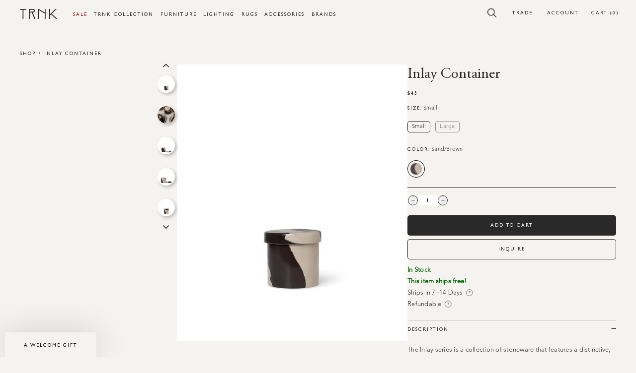

--- FILE ---
content_type: text/html; charset=utf-8
request_url: https://trnk-nyc.com/products/inlay-container
body_size: 53492
content:
<!doctype html>
<!--[if IE 9]> <html class="ie9 no-js supports-no-cookies" lang="en"> <![endif]-->
<!-- [if (gt IE 9)|!(IE)]><! -->
<html class="no-js supports-no-cookies" lang="en">
  <!-- <![endif] -->
  <head>
    


    <meta charset="utf-8">
    <meta http-equiv="X-UA-Compatible" content="IE=edge">
    <meta name="viewport" content="width=device-width,initial-scale=1">
    <meta name="theme-color" content="">
    <link rel="canonical" href="https://trnk-nyc.com/products/inlay-container">
    <link rel="preconnect" href="https://cdn.shopify.com" crossorigin>
    <link rel="mask-icon" href="//trnk-nyc.com/cdn/shop/t/196/assets/safari-pinned-tab.svg?v=115829723124741788501706077630" color="#5bbad5"><link rel="icon" type="image/png" href="//trnk-nyc.com/cdn/shop/files/trnk-icon-02.png?crop=center&height=32&v=1647546302&width=32"><meta name="msapplication-TileColor" content="#da532c">
    <meta name="theme-color" content="#ffffff">
    <meta name="theme-color" content="#ffffff">
    
<link rel="preconnect" href="https://fonts.shopifycdn.com" crossorigin><title>Inlay Container by Ferm Living | Modern Scandinavian Design | TRNK</title>

    

    <link href="//maxcdn.bootstrapcdn.com/font-awesome/4.7.0/css/font-awesome.min.css" rel="stylesheet">
    
      <meta name="description" content="The Inlay series is a collection of stoneware that features a distinctive, two-tone mix of clays that create a large-scale, marble-like pattern  each of which is unique to the individual piece. A clear, high-gloss glazing ensures a smooth finish. This all-purpose container can be used for everything from storing dry goods in the kitchen to stationary in your home office.">
    

    

<meta property="og:site_name" content="TRNK">
<meta property="og:url" content="https://trnk-nyc.com/products/inlay-container">
<meta property="og:title" content="Inlay Container by Ferm Living | Modern Scandinavian Design | TRNK">
<meta property="og:type" content="product">
<meta property="og:description" content="The Inlay series is a collection of stoneware that features a distinctive, two-tone mix of clays that create a large-scale, marble-like pattern  each of which is unique to the individual piece. A clear, high-gloss glazing ensures a smooth finish. This all-purpose container can be used for everything from storing dry goods in the kitchen to stationary in your home office."><meta property="og:image" content="http://trnk-nyc.com/cdn/shop/products/inlay-container-1104263868-02.jpg?v=1700070214">
  <meta property="og:image:secure_url" content="https://trnk-nyc.com/cdn/shop/products/inlay-container-1104263868-02.jpg?v=1700070214">
  <meta property="og:image:width" content="2000">
  <meta property="og:image:height" content="2400"><meta property="og:price:amount" content="45.00">
  <meta property="og:price:currency" content="USD"><meta name="twitter:card" content="summary_large_image">
<meta name="twitter:title" content="Inlay Container by Ferm Living | Modern Scandinavian Design | TRNK">
<meta name="twitter:description" content="The Inlay series is a collection of stoneware that features a distinctive, two-tone mix of clays that create a large-scale, marble-like pattern  each of which is unique to the individual piece. A clear, high-gloss glazing ensures a smooth finish. This all-purpose container can be used for everything from storing dry goods in the kitchen to stationary in your home office.">

    

    <style>
  /* @font-face {
      font-family: "Gill Sans";
      font-weight: normal;
      font-style: normal;
      src: url('https://cdn.shopify.com/s/files/1/0011/8990/4435/files/gillsans.woff?v=1644620389') format('woff'),
              url('https://cdn.shopify.com/s/files/1/0011/8990/4435/files/gillsans.woff2?v=1644620390') format('woff2');
  } */
  @font-face {
      font-family: "Adobe Garamond Pro";
      font-weight: normal;
      font-style: normal;
      src: url('https://cdn.shopify.com/s/files/1/0011/8990/4435/files/AGaramondPro-Regular.woff?v=16446196579') format('woff'),
              url('https://cdn.shopify.com/s/files/1/0011/8990/4435/files/AGaramondPro-Regular.woff2?v=1644619657') format('woff2');
     font-display: swap;
  }
  @font-face {
      font-family: "Adobe Garamond Pro";
      font-weight: normal;
      font-style: italic;
      src: url('https://cdn.shopify.com/s/files/1/0011/8990/4435/files/AGaramondPro-Italic.woff?v=1644619657') format('woff'),
              url('https://cdn.shopify.com/s/files/1/0011/8990/4435/files/AGaramondPro-Italic.woff2?v=16446196579') format('woff2');
     font-display: swap;
  }
  @font-face {
      font-family: "Adobe Garamond Pro";
      font-weight: bold;
      font-style: normal;
      src: url('https://cdn.shopify.com/s/files/1/0011/8990/4435/files/AGaramondPro-Bold.woff?v=1644619657') format('woff'),
              url('https://cdn.shopify.com/s/files/1/0011/8990/4435/files/AGaramondPro-Bold.woff2?v=1644619657') format('woff2');
     font-display: swap;
  }
  /* @font-face {
    font-family: 'lg';
    src: url('//trnk-nyc.com/cdn/shop/t/196/assets/lg.eot?n1z373&149339');
    src: url('//trnk-nyc.com/cdn/shop/t/196/assets/lg.eot?%23iefixn1z373&149339') format("embedded-opentype"), url('//trnk-nyc.com/cdn/shop/t/196/assets/lg.woff?n1z373&149339') format("woff"), url('//trnk-nyc.com/cdn/shop/t/196/assets/lg.ttf?n1z373&149339') format("truetype"), url('//trnk-nyc.com/cdn/shop/t/196/assets/lg.svg?n1z373%23lg&v=140514387400902833441706077630') format("svg");
    font-weight: normal;
    font-style: normal;
  } */

  /* body:not(.loaded) * {
      color: #fff;
  } */

    :root {
        --color-black:       #292929;
        --color-grey-dark:   #242428;
        --color-grey-demi:   #E4DECD;
        --color-grey-medium: #E4DECD;
        --color-grey-light:  #F5F3EF;
        --color-grey-pale:   #F5F3EF;
        --color-white:       #ffffff;
        --color-error:       #492722;

        --color-nude-pale:   #F5F3EF; /*#faf7f4*/
        --color-nude-light:  #f1edec; /*#e8e4e2;*/
        --color-nude-medium: #E4DECD; /*#d6d2d0;*/
        --color-nude-dark:   #E4DECD;
        --color-green:  #9EA08E;

      --color-accent: --color-grey-light;
      --color-body-text: --color-black;
      --color-main-background: --color-white;
      --color-border: --color-grey-light;

      --font-heading: "Adobe Garamond Pro", Georgia, Times New Roman, Times, serif;
      --font-body: "Adobe Garamond Pro", Georgia, Times New Roman, Times, serif;
      --font-accent: "Gill Sans", Helvetica, Arial, sans-serif;

      --font-body-weight: 400;
      --font-body-style: normal;
      --font-body-bold-weight: 600;

      /* Icons */
      --icon-filter:  "//trnk-nyc.com/cdn/shop/t/196/assets/icon-filter.svg?v=61253045549199542511706077630";
      --icon-search:  "//trnk-nyc.com/cdn/shop/t/196/assets/icon-search.svg?v=108965688788315217941706077630";
      --icon-account: "//trnk-nyc.com/cdn/shop/t/196/assets/icon-account.svg?v=31971124040800926921706077630";
      --icon-cart:    "//trnk-nyc.com/cdn/shop/t/196/assets/icon-cart.svg?v=85327132014106803741706077630";

    }
</style>


    <script src="//trnk-nyc.com/cdn/shop/t/196/assets/constants.js?v=95358004781563950421706077630" defer="defer"></script>
    <script src="//trnk-nyc.com/cdn/shop/t/196/assets/pubsub.js?v=2921868252632587581706077630" defer="defer"></script>
    <script src="//trnk-nyc.com/cdn/shop/t/196/assets/global.js?v=54939145903281508041707212175" defer="defer"></script>
    <script src="https://ajax.googleapis.com/ajax/libs/jquery/3.7.1/jquery.min.js"></script>
    <script src="https://cdnjs.cloudflare.com/ajax/libs/slick-carousel/1.8.1/slick.min.js"></script>
    <script src="//trnk-nyc.com/cdn/shop/t/196/assets/custom.js?v=44695467915568774081729750301"></script>
    <script src="//trnk-nyc.com/cdn/shop/t/196/assets/layout-theme.js?v=95881759742720006171706077630" defer="defer"></script>
    <script src="//trnk-nyc.com/cdn/shop/t/196/assets/layout.theme-min.js?v=14931552437432402111706077630" defer="defer"></script>

    
    <script>window.performance && window.performance.mark && window.performance.mark('shopify.content_for_header.start');</script><meta name="google-site-verification" content="h2o_eDrued1rlELyxY4C5hF-o05CcRpPuhoO0ehi-yY">
<meta id="shopify-digital-wallet" name="shopify-digital-wallet" content="/1189904435/digital_wallets/dialog">
<meta name="shopify-checkout-api-token" content="43d9861bb46f8e49555be9868b1c5ca9">
<meta id="in-context-paypal-metadata" data-shop-id="1189904435" data-venmo-supported="true" data-environment="production" data-locale="en_US" data-paypal-v4="true" data-currency="USD">
<link rel="alternate" type="application/json+oembed" href="https://trnk-nyc.com/products/inlay-container.oembed">
<script async="async" src="/checkouts/internal/preloads.js?locale=en-US"></script>
<script id="shopify-features" type="application/json">{"accessToken":"43d9861bb46f8e49555be9868b1c5ca9","betas":["rich-media-storefront-analytics"],"domain":"trnk-nyc.com","predictiveSearch":true,"shopId":1189904435,"locale":"en"}</script>
<script>var Shopify = Shopify || {};
Shopify.shop = "trnk.myshopify.com";
Shopify.locale = "en";
Shopify.currency = {"active":"USD","rate":"1.0"};
Shopify.country = "US";
Shopify.theme = {"name":"Nivara | Trnk V2 | 24-1-24 - 9 Feb","id":126362091594,"schema_name":"Dawn","schema_version":"9.0.0","theme_store_id":null,"role":"main"};
Shopify.theme.handle = "null";
Shopify.theme.style = {"id":null,"handle":null};
Shopify.cdnHost = "trnk-nyc.com/cdn";
Shopify.routes = Shopify.routes || {};
Shopify.routes.root = "/";</script>
<script type="module">!function(o){(o.Shopify=o.Shopify||{}).modules=!0}(window);</script>
<script>!function(o){function n(){var o=[];function n(){o.push(Array.prototype.slice.apply(arguments))}return n.q=o,n}var t=o.Shopify=o.Shopify||{};t.loadFeatures=n(),t.autoloadFeatures=n()}(window);</script>
<script id="shop-js-analytics" type="application/json">{"pageType":"product"}</script>
<script defer="defer" async type="module" src="//trnk-nyc.com/cdn/shopifycloud/shop-js/modules/v2/client.init-shop-cart-sync_Bc8-qrdt.en.esm.js"></script>
<script defer="defer" async type="module" src="//trnk-nyc.com/cdn/shopifycloud/shop-js/modules/v2/chunk.common_CmNk3qlo.esm.js"></script>
<script type="module">
  await import("//trnk-nyc.com/cdn/shopifycloud/shop-js/modules/v2/client.init-shop-cart-sync_Bc8-qrdt.en.esm.js");
await import("//trnk-nyc.com/cdn/shopifycloud/shop-js/modules/v2/chunk.common_CmNk3qlo.esm.js");

  window.Shopify.SignInWithShop?.initShopCartSync?.({"fedCMEnabled":true,"windoidEnabled":true});

</script>
<script>(function() {
  var isLoaded = false;
  function asyncLoad() {
    if (isLoaded) return;
    isLoaded = true;
    var urls = ["\/\/www.powr.io\/powr.js?powr-token=trnk.myshopify.com\u0026external-type=shopify\u0026shop=trnk.myshopify.com","https:\/\/app.easyquote.pw\/easyquote.js?url=https:\/\/app.easyquote.pw\u0026shop=trnk.myshopify.com","https:\/\/d23dclunsivw3h.cloudfront.net\/redirect-app.js?shop=trnk.myshopify.com","https:\/\/d1f2fgu0gyyyyh.cloudfront.net\/shopify-storefront.min.js?shop=trnk.myshopify.com","https:\/\/assets1.adroll.com\/shopify\/latest\/j\/shopify_rolling_bootstrap_v2.js?adroll_adv_id=NBBOXRHPC5A5BN7EHHRY3M\u0026adroll_pix_id=TDCSBWOMG5HYTNYIY6BJBD\u0026shop=trnk.myshopify.com","https:\/\/static.shareasale.com\/json\/shopify\/deduplication.js?shop=trnk.myshopify.com","https:\/\/static.shareasale.com\/json\/shopify\/shareasale-tracking.js?sasmid=56058\u0026ssmtid=19038\u0026shop=trnk.myshopify.com","https:\/\/s3-us-west-2.amazonaws.com\/unific-ipaas-cdn\/js\/unific-util-shopify.js?shop=trnk.myshopify.com","https:\/\/api-na1.hubapi.com\/scriptloader\/v1\/9410083.js?shop=trnk.myshopify.com"];
    for (var i = 0; i < urls.length; i++) {
      var s = document.createElement('script');
      s.type = 'text/javascript';
      s.async = true;
      s.src = urls[i];
      var x = document.getElementsByTagName('script')[0];
      x.parentNode.insertBefore(s, x);
    }
  };
  if(window.attachEvent) {
    window.attachEvent('onload', asyncLoad);
  } else {
    window.addEventListener('load', asyncLoad, false);
  }
})();</script>
<script id="__st">var __st={"a":1189904435,"offset":-18000,"reqid":"ebe894b1-a1c2-46e5-96c7-5f5d1320d083-1762516505","pageurl":"trnk-nyc.com\/products\/inlay-container","u":"33ed7699da89","p":"product","rtyp":"product","rid":6698913103946};</script>
<script>window.ShopifyPaypalV4VisibilityTracking = true;</script>
<script id="form-persister">!function(){'use strict';const t='contact',e='new_comment',n=[[t,t],['blogs',e],['comments',e],[t,'customer']],o='password',r='form_key',c=['recaptcha-v3-token','g-recaptcha-response','h-captcha-response',o],s=()=>{try{return window.sessionStorage}catch{return}},i='__shopify_v',u=t=>t.elements[r],a=function(){const t=[...n].map((([t,e])=>`form[action*='/${t}']:not([data-nocaptcha='true']) input[name='form_type'][value='${e}']`)).join(',');var e;return e=t,()=>e?[...document.querySelectorAll(e)].map((t=>t.form)):[]}();function m(t){const e=u(t);a().includes(t)&&(!e||!e.value)&&function(t){try{if(!s())return;!function(t){const e=s();if(!e)return;const n=u(t);if(!n)return;const o=n.value;o&&e.removeItem(o)}(t);const e=Array.from(Array(32),(()=>Math.random().toString(36)[2])).join('');!function(t,e){u(t)||t.append(Object.assign(document.createElement('input'),{type:'hidden',name:r})),t.elements[r].value=e}(t,e),function(t,e){const n=s();if(!n)return;const r=[...t.querySelectorAll(`input[type='${o}']`)].map((({name:t})=>t)),u=[...c,...r],a={};for(const[o,c]of new FormData(t).entries())u.includes(o)||(a[o]=c);n.setItem(e,JSON.stringify({[i]:1,action:t.action,data:a}))}(t,e)}catch(e){console.error('failed to persist form',e)}}(t)}const f=t=>{if('true'===t.dataset.persistBound)return;const e=function(t,e){const n=function(t){return'function'==typeof t.submit?t.submit:HTMLFormElement.prototype.submit}(t).bind(t);return function(){let t;return()=>{t||(t=!0,(()=>{try{e(),n()}catch(t){(t=>{console.error('form submit failed',t)})(t)}})(),setTimeout((()=>t=!1),250))}}()}(t,(()=>{m(t)}));!function(t,e){if('function'==typeof t.submit&&'function'==typeof e)try{t.submit=e}catch{}}(t,e),t.addEventListener('submit',(t=>{t.preventDefault(),e()})),t.dataset.persistBound='true'};!function(){function t(t){const e=(t=>{const e=t.target;return e instanceof HTMLFormElement?e:e&&e.form})(t);e&&m(e)}document.addEventListener('submit',t),document.addEventListener('DOMContentLoaded',(()=>{const e=a();for(const t of e)f(t);var n;n=document.body,new window.MutationObserver((t=>{for(const e of t)if('childList'===e.type&&e.addedNodes.length)for(const t of e.addedNodes)1===t.nodeType&&'FORM'===t.tagName&&a().includes(t)&&f(t)})).observe(n,{childList:!0,subtree:!0,attributes:!1}),document.removeEventListener('submit',t)}))}()}();</script>
<script integrity="sha256-52AcMU7V7pcBOXWImdc/TAGTFKeNjmkeM1Pvks/DTgc=" data-source-attribution="shopify.loadfeatures" defer="defer" src="//trnk-nyc.com/cdn/shopifycloud/storefront/assets/storefront/load_feature-81c60534.js" crossorigin="anonymous"></script>
<script data-source-attribution="shopify.dynamic_checkout.dynamic.init">var Shopify=Shopify||{};Shopify.PaymentButton=Shopify.PaymentButton||{isStorefrontPortableWallets:!0,init:function(){window.Shopify.PaymentButton.init=function(){};var t=document.createElement("script");t.src="https://trnk-nyc.com/cdn/shopifycloud/portable-wallets/latest/portable-wallets.en.js",t.type="module",document.head.appendChild(t)}};
</script>
<script data-source-attribution="shopify.dynamic_checkout.buyer_consent">
  function portableWalletsHideBuyerConsent(e){var t=document.getElementById("shopify-buyer-consent"),n=document.getElementById("shopify-subscription-policy-button");t&&n&&(t.classList.add("hidden"),t.setAttribute("aria-hidden","true"),n.removeEventListener("click",e))}function portableWalletsShowBuyerConsent(e){var t=document.getElementById("shopify-buyer-consent"),n=document.getElementById("shopify-subscription-policy-button");t&&n&&(t.classList.remove("hidden"),t.removeAttribute("aria-hidden"),n.addEventListener("click",e))}window.Shopify?.PaymentButton&&(window.Shopify.PaymentButton.hideBuyerConsent=portableWalletsHideBuyerConsent,window.Shopify.PaymentButton.showBuyerConsent=portableWalletsShowBuyerConsent);
</script>
<script data-source-attribution="shopify.dynamic_checkout.cart.bootstrap">document.addEventListener("DOMContentLoaded",(function(){function t(){return document.querySelector("shopify-accelerated-checkout-cart, shopify-accelerated-checkout")}if(t())Shopify.PaymentButton.init();else{new MutationObserver((function(e,n){t()&&(Shopify.PaymentButton.init(),n.disconnect())})).observe(document.body,{childList:!0,subtree:!0})}}));
</script>
<link id="shopify-accelerated-checkout-styles" rel="stylesheet" media="screen" href="https://trnk-nyc.com/cdn/shopifycloud/portable-wallets/latest/accelerated-checkout-backwards-compat.css" crossorigin="anonymous">
<style id="shopify-accelerated-checkout-cart">
        #shopify-buyer-consent {
  margin-top: 1em;
  display: inline-block;
  width: 100%;
}

#shopify-buyer-consent.hidden {
  display: none;
}

#shopify-subscription-policy-button {
  background: none;
  border: none;
  padding: 0;
  text-decoration: underline;
  font-size: inherit;
  cursor: pointer;
}

#shopify-subscription-policy-button::before {
  box-shadow: none;
}

      </style>
<script id="sections-script" data-sections="header" defer="defer" src="//trnk-nyc.com/cdn/shop/t/196/compiled_assets/scripts.js?149339"></script>
<script>window.performance && window.performance.mark && window.performance.mark('shopify.content_for_header.end');</script>
    
<!-- Start of Judge.me Core -->
<link rel="dns-prefetch" href="https://cdn.judge.me/">
<script data-cfasync='false' class='jdgm-settings-script'>window.jdgmSettings={"pagination":5,"disable_web_reviews":false,"badge_no_review_text":"No reviews","badge_n_reviews_text":"{{ n }} review/reviews","badge_star_color":"#339999","hide_badge_preview_if_no_reviews":true,"badge_hide_text":true,"enforce_center_preview_badge":false,"widget_title":"Customer Reviews","widget_open_form_text":"Write a review","widget_close_form_text":"Cancel review","widget_refresh_page_text":"Refresh page","widget_summary_text":"Based on {{ number_of_reviews }} review/reviews","widget_no_review_text":"Be the first to write a review","widget_name_field_text":"Name","widget_verified_name_field_text":"Verified Name (public)","widget_name_placeholder_text":"Enter your name (public)","widget_required_field_error_text":"This field is required.","widget_email_field_text":"Email","widget_verified_email_field_text":"Verified Email (private, can not be edited)","widget_email_placeholder_text":"Enter your email (private)","widget_email_field_error_text":"Please enter a valid email address.","widget_rating_field_text":"Rating","widget_review_title_field_text":"Review Title","widget_review_title_placeholder_text":"Give your review a title","widget_review_body_field_text":"Review","widget_review_body_placeholder_text":"Write your comments here","widget_pictures_field_text":"Picture/Video (optional)","widget_submit_review_text":"Submit Review","widget_submit_verified_review_text":"Submit Verified Review","widget_submit_success_msg_with_auto_publish":"Thank you! Please refresh the page in a few moments to see your review. You can remove or edit your review by logging into \u003ca href='https://judge.me/login' target='_blank' rel='nofollow noopener'\u003eJudge.me\u003c/a\u003e","widget_submit_success_msg_no_auto_publish":"Thank you! Your review will be published as soon as it is approved by the shop admin. You can remove or edit your review by logging into \u003ca href='https://judge.me/login' target='_blank' rel='nofollow noopener'\u003eJudge.me\u003c/a\u003e","widget_show_default_reviews_out_of_total_text":"Showing {{ n_reviews_shown }} out of {{ n_reviews }} reviews.","widget_show_all_link_text":"Show all","widget_show_less_link_text":"Show less","widget_author_said_text":"{{ reviewer_name }} said:","widget_days_text":"{{ n }} days ago","widget_weeks_text":"{{ n }} week/weeks ago","widget_months_text":"{{ n }} month/months ago","widget_years_text":"{{ n }} year/years ago","widget_yesterday_text":"Yesterday","widget_today_text":"Today","widget_replied_text":"\u003e\u003e {{ shop_name }} replied:","widget_read_more_text":"Read more","widget_rating_filter_see_all_text":"See all reviews","widget_sorting_most_recent_text":"Most Recent","widget_sorting_highest_rating_text":"Highest Rating","widget_sorting_lowest_rating_text":"Lowest Rating","widget_sorting_with_pictures_text":"Only Pictures","widget_sorting_most_helpful_text":"Most Helpful","widget_open_question_form_text":"Ask a question","widget_reviews_subtab_text":"Reviews","widget_questions_subtab_text":"Questions","widget_question_label_text":"Question","widget_answer_label_text":"Answer","widget_question_placeholder_text":"Write your question here","widget_submit_question_text":"Submit Question","widget_question_submit_success_text":"Thank you for your question! We will notify you once it gets answered.","widget_star_color":"#339999","verified_badge_text":"Verified","verified_badge_placement":"left-of-reviewer-name","widget_hide_border":false,"widget_social_share":false,"widget_thumb":false,"widget_review_location_show":false,"widget_location_format":"country_iso_code","all_reviews_include_out_of_store_products":true,"all_reviews_out_of_store_text":"(out of store)","all_reviews_product_name_prefix_text":"about","enable_review_pictures":false,"enable_question_anwser":false,"widget_product_reviews_subtab_text":"Product Reviews","widget_shop_reviews_subtab_text":"Shop Reviews","widget_sorting_pictures_first_text":"Pictures First","floating_tab_button_name":"★ Judge.me Reviews","floating_tab_title":"Let customers speak for us","floating_tab_url":"","floating_tab_url_enabled":true,"all_reviews_text_badge_text":"Customers rate us {{ shop.metafields.judgeme.all_reviews_rating | round: 1 }}/5 based on {{ shop.metafields.judgeme.all_reviews_count }} reviews.","all_reviews_text_badge_text_branded_style":"{{ shop.metafields.judgeme.all_reviews_rating | round: 1 }} out of 5 stars based on {{ shop.metafields.judgeme.all_reviews_count }} reviews","all_reviews_text_badge_url":"","featured_carousel_title":"Let customers speak for us","featured_carousel_count_text":"from {{ n }} reviews","featured_carousel_url":"","verified_count_badge_url":"","widget_star_use_custom_color":true,"picture_reminder_submit_button":"Upload Pictures","widget_sorting_videos_first_text":"Videos First","widget_review_pending_text":"Pending","remove_microdata_snippet":true,"preview_badge_no_question_text":"No questions","preview_badge_n_question_text":"{{ number_of_questions }} question/questions","widget_search_bar_placeholder":"Search reviews","widget_sorting_verified_only_text":"Verified only","featured_carousel_more_reviews_button_text":"Read more reviews","featured_carousel_view_product_button_text":"View product","all_reviews_page_load_more_text":"Load More Reviews","widget_public_name_text":"displayed publicly like","default_reviewer_name_has_non_latin":true,"widget_reviewer_anonymous":"Anonymous","medals_widget_title":"Judge.me Review Medals","widget_invalid_yt_video_url_error_text":"Not a YouTube video URL","widget_max_length_field_error_text":"Please enter no more than {0} characters.","widget_verified_by_shop_text":"Verified by Shop","widget_load_with_code_splitting":true,"widget_ugc_title":"Made by us, Shared by you","widget_ugc_subtitle":"Tag us to see your picture featured in our page","widget_ugc_primary_button_text":"Buy Now","widget_ugc_secondary_button_text":"Load More","widget_ugc_reviews_button_text":"View Reviews","widget_rating_metafield_value_type":true,"widget_summary_average_rating_text":"{{ average_rating }} out of 5","widget_media_grid_title":"Customer photos \u0026 videos","widget_media_grid_see_more_text":"See more","widget_verified_by_judgeme_text":"Verified by Judge.me","widget_verified_by_judgeme_text_in_store_medals":"Verified by Judge.me","widget_media_field_exceed_quantity_message":"Sorry, we can only accept {{ max_media }} for one review.","widget_media_field_exceed_limit_message":"{{ file_name }} is too large, please select a {{ media_type }} less than {{ size_limit }}MB.","widget_review_submitted_text":"Review Submitted!","widget_question_submitted_text":"Question Submitted!","widget_close_form_text_question":"Cancel","widget_write_your_answer_here_text":"Write your answer here","widget_show_collected_by_judgeme":true,"widget_collected_by_judgeme_text":"collected by Judge.me","widget_load_more_text":"Load More","widget_full_review_text":"Full Review","widget_read_more_reviews_text":"Read More Reviews","widget_read_questions_text":"Read Questions","widget_questions_and_answers_text":"Questions \u0026 Answers","widget_verified_by_text":"Verified by","widget_number_of_reviews_text":"{{ number_of_reviews }} reviews","widget_back_button_text":"Back","widget_next_button_text":"Next","widget_custom_forms_filter_button":"Filters","custom_forms_style":"vertical","how_reviews_are_collected":"How reviews are collected?","widget_gdpr_statement":"How we use your data: We’ll only contact you about the review you left, and only if necessary. By submitting your review, you agree to Judge.me’s \u003ca href='https://judge.me/terms' target='_blank' rel='nofollow noopener'\u003eterms\u003c/a\u003e, \u003ca href='https://judge.me/privacy' target='_blank' rel='nofollow noopener'\u003eprivacy\u003c/a\u003e and \u003ca href='https://judge.me/content-policy' target='_blank' rel='nofollow noopener'\u003econtent\u003c/a\u003e policies.","preview_badge_product_page_install_preference":true,"platform":"shopify","branding_url":"https://judge.me/reviews/trnk.myshopify.com","branding_text":"Powered by Judge.me","locale":"en","reply_name":"TRNK","widget_version":"3.0","footer":true,"autopublish":true,"review_dates":true,"enable_custom_form":false,"shop_use_review_site":true,"can_be_branded":true};</script> <style class='jdgm-settings-style'>.jdgm-xx{left:0}:root{--jdgm-primary-color:#399;--jdgm-secondary-color:rgba(51,153,153,0.1);--jdgm-star-color:#399;--jdgm-write-review-text-color:white;--jdgm-write-review-bg-color:#339999;--jdgm-paginate-color:#399;--jdgm-border-radius:0}.jdgm-histogram__bar-content{background-color:#399}.jdgm-rev[data-verified-buyer=true] .jdgm-rev__icon.jdgm-rev__icon:after,.jdgm-rev__buyer-badge.jdgm-rev__buyer-badge{color:white;background-color:#399}.jdgm-review-widget--small .jdgm-gallery.jdgm-gallery .jdgm-gallery__thumbnail-link:nth-child(8) .jdgm-gallery__thumbnail-wrapper.jdgm-gallery__thumbnail-wrapper:before{content:"See more"}@media only screen and (min-width: 768px){.jdgm-gallery.jdgm-gallery .jdgm-gallery__thumbnail-link:nth-child(8) .jdgm-gallery__thumbnail-wrapper.jdgm-gallery__thumbnail-wrapper:before{content:"See more"}}.jdgm-preview-badge .jdgm-star.jdgm-star{color:#339999}.jdgm-prev-badge[data-average-rating='0.00']{display:none !important}.jdgm-prev-badge__text{display:none !important}.jdgm-author-all-initials{display:none !important}.jdgm-author-last-initial{display:none !important}.jdgm-rev-widg__title{visibility:hidden}.jdgm-rev-widg__summary-text{visibility:hidden}.jdgm-prev-badge__text{visibility:hidden}.jdgm-rev__replier:before{content:'trnk-nyc.com'}.jdgm-rev__prod-link-prefix:before{content:'about'}.jdgm-rev__out-of-store-text:before{content:'(out of store)'}@media only screen and (min-width: 768px){.jdgm-rev__pics .jdgm-rev_all-rev-page-picture-separator,.jdgm-rev__pics .jdgm-rev__product-picture{display:none}}@media only screen and (max-width: 768px){.jdgm-rev__pics .jdgm-rev_all-rev-page-picture-separator,.jdgm-rev__pics .jdgm-rev__product-picture{display:none}}.jdgm-preview-badge[data-template="collection"]{display:none !important}.jdgm-preview-badge[data-template="index"]{display:none !important}.jdgm-review-widget[data-from-snippet="true"]{display:none !important}.jdgm-verified-count-badget[data-from-snippet="true"]{display:none !important}.jdgm-carousel-wrapper[data-from-snippet="true"]{display:none !important}.jdgm-all-reviews-text[data-from-snippet="true"]{display:none !important}.jdgm-medals-section[data-from-snippet="true"]{display:none !important}.jdgm-ugc-media-wrapper[data-from-snippet="true"]{display:none !important}
</style>

  
  
  
  <style class='jdgm-miracle-styles'>
  @-webkit-keyframes jdgm-spin{0%{-webkit-transform:rotate(0deg);-ms-transform:rotate(0deg);transform:rotate(0deg)}100%{-webkit-transform:rotate(359deg);-ms-transform:rotate(359deg);transform:rotate(359deg)}}@keyframes jdgm-spin{0%{-webkit-transform:rotate(0deg);-ms-transform:rotate(0deg);transform:rotate(0deg)}100%{-webkit-transform:rotate(359deg);-ms-transform:rotate(359deg);transform:rotate(359deg)}}@font-face{font-family:'JudgemeStar';src:url("[data-uri]") format("woff");font-weight:normal;font-style:normal}.jdgm-star{font-family:'JudgemeStar';display:inline !important;text-decoration:none !important;padding:0 4px 0 0 !important;margin:0 !important;font-weight:bold;opacity:1;-webkit-font-smoothing:antialiased;-moz-osx-font-smoothing:grayscale}.jdgm-star:hover{opacity:1}.jdgm-star:last-of-type{padding:0 !important}.jdgm-star.jdgm--on:before{content:"\e000"}.jdgm-star.jdgm--off:before{content:"\e001"}.jdgm-star.jdgm--half:before{content:"\e002"}.jdgm-widget *{margin:0;line-height:1.4;-webkit-box-sizing:border-box;-moz-box-sizing:border-box;box-sizing:border-box;-webkit-overflow-scrolling:touch}.jdgm-hidden{display:none !important;visibility:hidden !important}.jdgm-temp-hidden{display:none}.jdgm-spinner{width:40px;height:40px;margin:auto;border-radius:50%;border-top:2px solid #eee;border-right:2px solid #eee;border-bottom:2px solid #eee;border-left:2px solid #ccc;-webkit-animation:jdgm-spin 0.8s infinite linear;animation:jdgm-spin 0.8s infinite linear}.jdgm-prev-badge{display:block !important}

</style>


  
  
   


<script data-cfasync='false' class='jdgm-script'>
!function(e){window.jdgm=window.jdgm||{},jdgm.CDN_HOST="https://cdn.judge.me/",
jdgm.docReady=function(d){(e.attachEvent?"complete"===e.readyState:"loading"!==e.readyState)?
setTimeout(d,0):e.addEventListener("DOMContentLoaded",d)},jdgm.loadCSS=function(d,t,o,s){
!o&&jdgm.loadCSS.requestedUrls.indexOf(d)>=0||(jdgm.loadCSS.requestedUrls.push(d),
(s=e.createElement("link")).rel="stylesheet",s.class="jdgm-stylesheet",s.media="nope!",
s.href=d,s.onload=function(){this.media="all",t&&setTimeout(t)},e.body.appendChild(s))},
jdgm.loadCSS.requestedUrls=[],jdgm.loadJS=function(e,d){var t=new XMLHttpRequest;
t.onreadystatechange=function(){4===t.readyState&&(Function(t.response)(),d&&d(t.response))},
t.open("GET",e),t.send()},jdgm.docReady((function(){(window.jdgmLoadCSS||e.querySelectorAll(
".jdgm-widget, .jdgm-all-reviews-page").length>0)&&(jdgmSettings.widget_load_with_code_splitting?
parseFloat(jdgmSettings.widget_version)>=3?jdgm.loadCSS(jdgm.CDN_HOST+"widget_v3/base.css"):
jdgm.loadCSS(jdgm.CDN_HOST+"widget/base.css"):jdgm.loadCSS(jdgm.CDN_HOST+"shopify_v2.css"),
jdgm.loadJS(jdgm.CDN_HOST+"loader.js"))}))}(document);
</script>

<noscript><link rel="stylesheet" type="text/css" media="all" href="https://cdn.judge.me/shopify_v2.css"></noscript>
<!-- End of Judge.me Core -->


    <script>

  
  (function() {
      class Ultimate_Shopify_DataLayer {
        constructor() {
          window.dataLayer = window.dataLayer || []; 
          
          // use a prefix of events name
          this.eventPrefix = '';

          //Keep the value false to get non-formatted product ID
          this.formattedItemId = true; 

          // data schema
          this.dataSchema = {
            ecommerce: {
                show: true
            },
            dynamicRemarketing: {
                show: false,
                business_vertical: 'retail'
            }
          }


          // quick view selectors
          this.quickViewSelector = {
            'quickViewElement': '',
            'gridItemSelector': '',
            'productLinkSelector': 'a[href*="/products/"]'
          }

          // mini cart button selector
          this.miniCartButton = [
            'a[href="/cart"]', 
          ];
          this.miniCartAppersOn = 'click';


          // begin checkout buttons/links selectors
          this.beginCheckoutButtons = [
            'input[name="checkout"]',
            'button[name="checkout"]',
            'a[href="/checkout"]',
            '.additional-checkout-buttons',
          ];

          // direct checkout button selector
          this.shopifyDirectCheckoutButton = [
            '.shopify-payment-button'
          ]

          //Keep the value true if Add to Cart redirects to the cart page
          this.isAddToCartRedirect = false;
          
          // keep the value false if cart items increment/decrement/remove refresh page 
          this.isAjaxCartIncrementDecrement = true;
          

          // Caution: Do not modify anything below this line, as it may result in it not functioning correctly.
          this.cart = {"note":null,"attributes":{},"original_total_price":0,"total_price":0,"total_discount":0,"total_weight":0.0,"item_count":0,"items":[],"requires_shipping":false,"currency":"USD","items_subtotal_price":0,"cart_level_discount_applications":[],"checkout_charge_amount":0}
          this.countryCode = "US";
          this.storeURL = "https://trnk-nyc.com";
          localStorage.setItem('shopCountryCode', this.countryCode);
          this.collectData(); 
          this.itemsList = [];
        }

        updateCart() {
          fetch("/cart.js")
          .then((response) => response.json())
          .then((data) => {
            this.cart = data;
          });
        }

       debounce(delay) {         
          let timeoutId;
          return function(func) {
            const context = this;
            const args = arguments;
            
            clearTimeout(timeoutId);
            
            timeoutId = setTimeout(function() {
              func.apply(context, args);
            }, delay);
          };
        }

        eventConsole(eventName, eventData) {
          const css1 = 'background: red; color: #fff; font-size: normal; border-radius: 3px 0 0 3px; padding: 3px 4px;';
          const css2 = 'background-color: blue; color: #fff; font-size: normal; border-radius: 0 3px 3px 0; padding: 3px 4px;';
          console.log('%cGTM DataLayer Event:%c' + eventName, css1, css2, eventData);
        }

        collectData() { 
            this.customerData();
            this.ajaxRequestData();
            this.searchPageData();
            this.miniCartData();
            this.beginCheckoutData();
  
            
  
            
              this.productSinglePage();
            
  
            
            

            this.quickViewData();
            this.selectItemData(); 
            this.formData();
            this.phoneClickData();
            this.emailClickData();
            this.loginRegisterData();
        }        

        //logged-in customer data 
        customerData() {
            const currentUser = {};
            

            if (currentUser.email) {
              currentUser.hash_email = "e3b0c44298fc1c149afbf4c8996fb92427ae41e4649b934ca495991b7852b855"
            }

            if (currentUser.phone) {
              currentUser.hash_phone = "e3b0c44298fc1c149afbf4c8996fb92427ae41e4649b934ca495991b7852b855"
            }

            window.dataLayer = window.dataLayer || [];
            dataLayer.push({
              customer: currentUser
            });
        }

        // add_to_cart, remove_from_cart, search
        ajaxRequestData() {
          const self = this;
          
          // handle non-ajax add to cart
          if(this.isAddToCartRedirect) {
            document.addEventListener('submit', function(event) {
              const addToCartForm = event.target.closest('form[action="/cart/add"]');
              if(addToCartForm) {
                event.preventDefault();
                
                const formData = new FormData(addToCartForm);
            
                fetch(window.Shopify.routes.root + 'cart/add.js', {
                  method: 'POST',
                  body: formData
                })
                .then(response => {
                    window.location.href = "/cart";
                })
                .catch((error) => {
                  console.error('Error:', error);
                });
              }
            });
          }
          
          // fetch
          let originalFetch = window.fetch;
          let debounce = this.debounce(800);
          
          window.fetch = function () {
            return originalFetch.apply(this, arguments).then((response) => {
              if (response.ok) {
                let cloneResponse = response.clone();
                let requestURL = arguments[0]['url'] || arguments[0];
                
                if(/.*\/search\/?.*\?.*q=.+/.test(requestURL) && !requestURL.includes('&requestFrom=uldt')) {   
                  const queryString = requestURL.split('?')[1];
                  const urlParams = new URLSearchParams(queryString);
                  const search_term = urlParams.get("q");

                  debounce(function() {
                    fetch(`${self.storeURL}/search/suggest.json?q=${search_term}&resources[type]=product&requestFrom=uldt`)
                      .then(res => res.json())
                      .then(function(data) {
                            const products = data.resources.results.products;
                            if(products.length) {
                              const fetchRequests = products.map(product =>
                                fetch(`${self.storeURL}/${product.url.split('?')[0]}.js`)
                                  .then(response => response.json())
                                  .catch(error => console.error('Error fetching:', error))
                              );

                              Promise.all(fetchRequests)
                                .then(products => {
                                    const items = products.map((product) => {
                                      return {
                                        product_id: product.id,
                                        product_title: product.title,
                                        variant_id: product.variants[0].id,
                                        variant_title: product.variants[0].title,
                                        vendor: product.vendor,
                                        total_discount: 0,
                                        final_price: product.price_min,
                                        product_type: product.type, 
                                        quantity: 1
                                      }
                                    });

                                    self.ecommerceDataLayer('search', {search_term, items});
                                })
                            }else {
                              self.ecommerceDataLayer('search', {search_term, items: []});
                            }
                      });
                  });
                }
                else if (requestURL.includes("/cart/add")) {
                  cloneResponse.text().then((text) => {
                    let data = JSON.parse(text);

                    if(data.items && Array.isArray(data.items)) {
                      data.items.forEach(function(item) {
                         self.ecommerceDataLayer('add_to_cart', {items: [item]});
                      })
                    } else {
                      self.ecommerceDataLayer('add_to_cart', {items: [data]});
                    }
                    self.updateCart();
                  });
                }else if(requestURL.includes("/cart/change") || requestURL.includes("/cart/update")) {
                  
                   cloneResponse.text().then((text) => {
                     
                    let newCart = JSON.parse(text);
                    let newCartItems = newCart.items;
                    let oldCartItems = self.cart.items;

                    for(let i = 0; i < oldCartItems.length; i++) {
                      let item = oldCartItems[i];
                      let newItem = newCartItems.find(newItems => newItems.id === item.id);


                      if(newItem) {

                        if(newItem.quantity > item.quantity) {
                          // cart item increment
                          let quantity = (newItem.quantity - item.quantity);
                          let updatedItem = {...item, quantity}
                          self.ecommerceDataLayer('add_to_cart', {items: [updatedItem]});
                          self.updateCart(); 

                        }else if(newItem.quantity < item.quantity) {
                          // cart item decrement
                          let quantity = (item.quantity - newItem.quantity);
                          let updatedItem = {...item, quantity}
                          self.ecommerceDataLayer('remove_from_cart', {items: [updatedItem]});
                          self.updateCart(); 
                        }
                        

                      }else {
                        self.ecommerceDataLayer('remove_from_cart', {items: [item]});
                        self.updateCart(); 
                      }
                    }
                     
                  });
                }
              }
              return response;
            });
          }
          // end fetch 


          //xhr
          var origXMLHttpRequest = XMLHttpRequest;
          XMLHttpRequest = function() {
            var requestURL;
    
            var xhr = new origXMLHttpRequest();
            var origOpen = xhr.open;
            var origSend = xhr.send;
            
            // Override the `open` function.
            xhr.open = function(method, url) {
                requestURL = url;
                return origOpen.apply(this, arguments);
            };
    
    
            xhr.send = function() {
    
                // Only proceed if the request URL matches what we're looking for.
                if (requestURL.includes("/cart/add") || requestURL.includes("/cart/change") || /.*\/search\/?.*\?.*q=.+/.test(requestURL)) {
        
                    xhr.addEventListener('load', function() {
                        if (xhr.readyState === 4) {
                            if (xhr.status >= 200 && xhr.status < 400) { 

                              if(/.*\/search\/?.*\?.*q=.+/.test(requestURL) && !requestURL.includes('&requestFrom=uldt')) {
                                const queryString = requestURL.split('?')[1];
                                const urlParams = new URLSearchParams(queryString);
                                const search_term = urlParams.get("q");

                                debounce(function() {
                                    fetch(`${self.storeURL}/search/suggest.json?q=${search_term}&resources[type]=product&requestFrom=uldt`)
                                      .then(res => res.json())
                                      .then(function(data) {
                                            const products = data.resources.results.products;
                                            if(products.length) {
                                              const fetchRequests = products.map(product =>
                                                fetch(`${self.storeURL}/${product.url.split('?')[0]}.js`)
                                                  .then(response => response.json())
                                                  .catch(error => console.error('Error fetching:', error))
                                              );
                
                                              Promise.all(fetchRequests)
                                                .then(products => {
                                                    const items = products.map((product) => {
                                                      return {
                                                        product_id: product.id,
                                                        product_title: product.title,
                                                        variant_id: product.variants[0].id,
                                                        variant_title: product.variants[0].title,
                                                        vendor: product.vendor,
                                                        total_discount: 0,
                                                        final_price: product.price_min,
                                                        product_type: product.type, 
                                                        quantity: 1
                                                      }
                                                    });
                
                                                    self.ecommerceDataLayer('search', {search_term, items});
                                                })
                                            }else {
                                              self.ecommerceDataLayer('search', {search_term, items: []});
                                            }
                                      });
                                  });

                              }

                              else if(requestURL.includes("/cart/add")) {
                                  const data = JSON.parse(xhr.responseText);

                                  if(data.items && Array.isArray(data.items)) {
                                    data.items.forEach(function(item) {
                                        self.ecommerceDataLayer('add_to_cart', {items: [item]});
                                      })
                                  } else {
                                    self.ecommerceDataLayer('add_to_cart', {items: [data]});
                                  }
                                  self.updateCart();
                                 
                               }else if(requestURL.includes("/cart/change")) {
                                 
                                  const newCart = JSON.parse(xhr.responseText);
                                  const newCartItems = newCart.items;
                                  let oldCartItems = self.cart.items;
              
                                  for(let i = 0; i < oldCartItems.length; i++) {
                                    let item = oldCartItems[i];
                                    let newItem = newCartItems.find(newItems => newItems.id === item.id);
              
              
                                    if(newItem) {
                                      if(newItem.quantity > item.quantity) {
                                        // cart item increment
                                        let quantity = (newItem.quantity - item.quantity);
                                        let updatedItem = {...item, quantity}
                                        self.ecommerceDataLayer('add_to_cart', {items: [updatedItem]});
                                        self.updateCart(); 
              
                                      }else if(newItem.quantity < item.quantity) {
                                        // cart item decrement
                                        let quantity = (item.quantity - newItem.quantity);
                                        let updatedItem = {...item, quantity}
                                        self.ecommerceDataLayer('remove_from_cart', {items: [updatedItem]});
                                        self.updateCart(); 
                                      }
                                      
              
                                    }else {
                                      self.ecommerceDataLayer('remove_from_cart', {items: [item]});
                                      self.updateCart(); 
                                    }
                                  }
                               }          
                            }
                        }
                    });
                }
    
                return origSend.apply(this, arguments);
            };
    
            return xhr;
          }; 
          //end xhr
        }

        // search event from search page
        searchPageData() {
          const self = this;
          let pageUrl = window.location.href;
          
          if(/.+\/search\?.*\&?q=.+/.test(pageUrl)) {   
            const queryString = pageUrl.split('?')[1];
            const urlParams = new URLSearchParams(queryString);
            const search_term = urlParams.get("q");
                
            fetch(`https://trnk-nyc.com/search/suggest.json?q=${search_term}&resources[type]=product&requestFrom=uldt`)
            .then(res => res.json())
            .then(function(data) {
                  const products = data.resources.results.products;
                  if(products.length) {
                    const fetchRequests = products.map(product =>
                      fetch(`${self.storeURL}/${product.url.split('?')[0]}.js`)
                        .then(response => response.json())
                        .catch(error => console.error('Error fetching:', error))
                    );
                    Promise.all(fetchRequests)
                    .then(products => {
                        const items = products.map((product) => {
                            return {
                            product_id: product.id,
                            product_title: product.title,
                            variant_id: product.variants[0].id,
                            variant_title: product.variants[0].title,
                            vendor: product.vendor,
                            total_discount: 0,
                            final_price: product.price_min,
                            product_type: product.type, 
                            quantity: 1
                            }
                        });

                        self.ecommerceDataLayer('search', {search_term, items});
                    });
                  }else {
                    self.ecommerceDataLayer('search', {search_term, items: []});
                  }
            });
          }
        }

        // view_cart
        miniCartData() {
          if(this.miniCartButton.length) {
            let self = this;
            if(this.miniCartAppersOn === 'hover') {
              this.miniCartAppersOn = 'mouseenter';
            }
            this.miniCartButton.forEach((selector) => {
              let miniCartButtons = document.querySelectorAll(selector);
              miniCartButtons.forEach((miniCartButton) => {
                  miniCartButton.addEventListener(self.miniCartAppersOn, () => {
                    self.ecommerceDataLayer('view_cart', self.cart);
                  });
              })
            });
          }
        }

        // begin_checkout
        beginCheckoutData() {
          let self = this;
          document.addEventListener('pointerdown', (event) => {
            let targetElement = event.target.closest(self.beginCheckoutButtons.join(', '));
            if(targetElement) {
              self.ecommerceDataLayer('begin_checkout', self.cart);
            }
          });
        }

        // view_cart, add_to_cart, remove_from_cart
        viewCartPageData() {
          
          this.ecommerceDataLayer('view_cart', this.cart);

          //if cart quantity chagne reload page 
          if(!this.isAjaxCartIncrementDecrement) {
            const self = this;
            document.addEventListener('pointerdown', (event) => {
              const target = event.target.closest('a[href*="/cart/change?"]');
              if(target) {
                const linkUrl = target.getAttribute('href');
                const queryString = linkUrl.split("?")[1];
                const urlParams = new URLSearchParams(queryString);
                const newQuantity = urlParams.get("quantity");
                const line = urlParams.get("line");
                const cart_id = urlParams.get("id");
        
                
                if(newQuantity && (line || cart_id)) {
                  let item = line ? {...self.cart.items[line - 1]} : self.cart.items.find(item => item.key === cart_id);
        
                  let event = 'add_to_cart';
                  if(newQuantity < item.quantity) {
                    event = 'remove_from_cart';
                  }
        
                  let quantity = Math.abs(newQuantity - item.quantity);
                  item['quantity'] = quantity;
        
                  self.ecommerceDataLayer(event, {items: [item]});
                }
              }
            });
          }
        }

        productSinglePage() {
        
          const item = {
              product_id: 6698913103946,
              variant_id: 39463701348426,
              product_title: "Inlay Container",
              line_level_total_discount: 0,
              vendor: "Ferm Living",
              sku: "1104263868",
              product_type: "",
              item_list_id: 271231615050,
              item_list_name: "Accessories",
              
                variant_title: "Small \/ Sand\/Brown",
              
              final_price: 4500,
              quantity: 1
          };
          
          const variants = [{"id":39463701348426,"title":"Small \/ Sand\/Brown","option1":"Small","option2":"Sand\/Brown","option3":null,"sku":"1104263868","requires_shipping":true,"taxable":true,"featured_image":{"id":29895802585162,"product_id":6698913103946,"position":1,"created_at":"2023-01-23T08:08:21-05:00","updated_at":"2023-11-15T12:43:34-05:00","alt":null,"width":2000,"height":2400,"src":"\/\/trnk-nyc.com\/cdn\/shop\/products\/inlay-container-1104263868-02.jpg?v=1700070214","variant_ids":[39463701348426]},"available":true,"name":"Inlay Container - Small \/ Sand\/Brown","public_title":"Small \/ Sand\/Brown","options":["Small","Sand\/Brown"],"price":4500,"weight":408,"compare_at_price":null,"inventory_management":"shopify","barcode":"01348426","featured_media":{"alt":null,"id":22162312003658,"position":1,"preview_image":{"aspect_ratio":0.833,"height":2400,"width":2000,"src":"\/\/trnk-nyc.com\/cdn\/shop\/products\/inlay-container-1104263868-02.jpg?v=1700070214"}},"requires_selling_plan":false,"selling_plan_allocations":[]},{"id":39463701315658,"title":"Large \/ Sand\/Brown","option1":"Large","option2":"Sand\/Brown","option3":null,"sku":"1104263869","requires_shipping":true,"taxable":true,"featured_image":{"id":29895802617930,"product_id":6698913103946,"position":5,"created_at":"2023-01-23T08:08:21-05:00","updated_at":"2023-07-31T01:06:00-04:00","alt":null,"width":2000,"height":2400,"src":"\/\/trnk-nyc.com\/cdn\/shop\/products\/inlay-container-1104263869-02.jpg?v=1690779960","variant_ids":[39463701315658]},"available":true,"name":"Inlay Container - Large \/ Sand\/Brown","public_title":"Large \/ Sand\/Brown","options":["Large","Sand\/Brown"],"price":6500,"weight":1179,"compare_at_price":null,"inventory_management":"shopify","barcode":"01315658","featured_media":{"alt":null,"id":22162312069194,"position":5,"preview_image":{"aspect_ratio":0.833,"height":2400,"width":2000,"src":"\/\/trnk-nyc.com\/cdn\/shop\/products\/inlay-container-1104263869-02.jpg?v=1690779960"}},"requires_selling_plan":false,"selling_plan_allocations":[]}]
          this.ecommerceDataLayer('view_item', {items: [item]});

          if(this.shopifyDirectCheckoutButton.length) {
              let self = this;
              document.addEventListener('pointerdown', (event) => {  
                let target = event.target;
                let checkoutButton = event.target.closest(this.shopifyDirectCheckoutButton.join(', '));

                if(checkoutButton && (variants || self.quickViewVariants)) {

                    let checkoutForm = checkoutButton.closest('form[action*="/cart/add"]');
                    if(checkoutForm) {

                        let variant_id = null;
                        let varientInput = checkoutForm.querySelector('input[name="id"]');
                        let varientIdFromURL = new URLSearchParams(window.location.search).get('variant');
                        let firstVarientId = item.variant_id;

                        if(varientInput) {
                          variant_id = parseInt(varientInput.value);
                        }else if(varientIdFromURL) {
                          variant_id = varientIdFromURL;
                        }else if(firstVarientId) {
                          variant_id = firstVarientId;
                        }

                        if(variant_id) {
                            variant_id = parseInt(variant_id);

                            let quantity = 1;
                            let quantitySelector = checkoutForm.getAttribute('id');
                            if(quantitySelector) {
                              let quentityInput = document.querySelector('input[name="quantity"][form="'+quantitySelector+'"]');
                              if(quentityInput) {
                                  quantity = +quentityInput.value;
                              }
                            }
                          
                            if(variant_id) {
                                let variant = variants.find(item => item.id === +variant_id);
                                if(variant && item) {
                                    variant_id
                                    item['variant_id'] = variant_id;
                                    item['variant_title'] = variant.title;
                                    item['final_price'] = variant.price;
                                    item['quantity'] = quantity;
                                    
                                    self.ecommerceDataLayer('add_to_cart', {items: [item]});
                                    self.ecommerceDataLayer('begin_checkout', {items: [item]});
                                }else if(self.quickViewedItem) {                                  
                                  let variant = self.quickViewVariants.find(item => item.id === +variant_id);
                                  if(variant) {
                                    self.quickViewedItem['variant_id'] = variant_id;
                                    self.quickViewedItem['variant_title'] = variant.title;
                                    self.quickViewedItem['final_price'] = parseFloat(variant.price) * 100;
                                    self.quickViewedItem['quantity'] = quantity;
                                    
                                    self.ecommerceDataLayer('add_to_cart', {items: [self.quickViewedItem]});
                                    self.ecommerceDataLayer('begin_checkout', {items: [self.quickViewedItem]});
                                    
                                  }
                                }
                            }
                        }
                    }

                }
              }); 
          }
          
          
        }

        collectionsPageData() {
          var ecommerce = {
            'items': [
              
              ]
          };

          this.itemsList = ecommerce.items;
          ecommerce['item_list_id'] = null
          ecommerce['item_list_name'] = null

          this.ecommerceDataLayer('view_item_list', ecommerce);
        }
        
        
        // add to wishlist
        quickViewData() {
          if(this.quickViewSelector.quickViewElement && this.quickViewSelector.gridItemSelector && this.quickViewSelector.productLinkSelector) {
            const self = this;
            document.addEventListener('pointerdown', (event) => {
              let target = event.target;
              if(target.closest(self.quickViewSelector.quickViewElement)) {
                let requestURL = undefined;
                let itemElement = target.closest(this.quickViewSelector.gridItemSelector );
                
                if(itemElement) {
                  let linkElement = itemElement.querySelector(self.quickViewSelector.productLinkSelector); 
                  if(linkElement) {
                    let link = linkElement.getAttribute('href').replace(/\?.+/g, '');
                    if(link && /\/products\/[^/]+$/.test(link)) {
                      requestURL = link;
                    }
                  }
                }   
                
                if(requestURL) {
                    fetch(requestURL + '.json')
                      .then(res => res.json())
                      .then(result => {
                        let data = result.product;                    
                        if(data) {
                          let dataLayerData = {
                            product_id: data.id,
                            variant_id: data.variants[0].id,
                            product_title: data.title,
                            quantity: 1,
                            final_price: parseFloat(data.variants[0].price) * 100,
                            total_discount: 0,
                            product_type: data.product_type,
                            vendor: data.vendor,
                            variant_title: (data.variants[0].title !== 'Default Title') ? data.variants[0].title : undefined,
                            sku: data.variants[0].sku,
                          }
  
                          self.ecommerceDataLayer('view_item', {items: [dataLayerData]});
                          self.quickViewVariants = data.variants;
                          self.quickViewedItem = dataLayerData;
                        }
                      });
                  }
              }
            });

            
          }
        }

        // select_item events
        selectItemData() {
          
          const self = this;
          const items = this.itemsList;

          

          // select item on varient change
          document.addEventListener('variant:change', function(event) {            
            const product_id = event.detail.product.id;
            const variant_id = event.detail.variant.id;
            const vendor = event.detail.product.vendor; 
            const variant_title = event.detail.variant.public_title;
            const product_title = event.detail.product.title;
            const final_price = event.detail.variant.price;
            const product_type = event.detail.product.type;

             const item = {
                product_id: product_id,
                product_title: product_title,
                variant_id: variant_id,
                variant_title: variant_title,
                vendor: vendor,
                final_price: final_price,
                product_type: product_type, 
                quantity: 1
             }
            
             self.ecommerceDataLayer('select_item', {items: [item]});
          });
        }

        // all ecommerce events
        ecommerceDataLayer(event, data) {
          const self = this;
          dataLayer.push({ 'ecommerce': null });
          const dataLayerData = {
            "event": this.eventPrefix + event,
            'ecommerce': {
               'currency': this.cart.currency,
               'items': data.items.map((item, index) => {
                 const dataLayerItem = {
                    'index': index,
                    'item_id': this.formattedItemId  ? `shopify_${this.countryCode}_${item.product_id}_${item.variant_id}` : item.product_id.toString(),
                    'product_id': item.product_id.toString(),
                    'variant_id': item.variant_id.toString(),
                    'item_name': item.product_title,
                    'quantity': item.quantity,
                    'price': +((item.final_price / 100).toFixed(2)),
                    'discount': item.total_discount ? +((item.total_discount / 100).toFixed(2)) : 0 
                }

                if(item.product_type) {
                  dataLayerItem['item_category'] = item.product_type;
                }
                
                if(item.vendor) {
                  dataLayerItem['item_brand'] = item.vendor;
                }
               
                if(item.variant_title && item.variant_title !== 'Default Title') {
                  dataLayerItem['item_variant'] = item.variant_title;
                }
              
                if(item.sku) {
                  dataLayerItem['sku'] = item.sku;
                }

                if(item.item_list_name) {
                  dataLayerItem['item_list_name'] = item.item_list_name;
                }

                if(item.item_list_id) {
                  dataLayerItem['item_list_id'] = item.item_list_id.toString()
                }

                return dataLayerItem;
              })
            }
          }

          if(data.total_price !== undefined) {
            dataLayerData['ecommerce']['value'] =  +((data.total_price / 100).toFixed(2));
          } else {
            dataLayerData['ecommerce']['value'] = +(dataLayerData['ecommerce']['items'].reduce((total, item) => total + (item.price * item.quantity), 0)).toFixed(2);
          }
          
          if(data.item_list_id) {
            dataLayerData['ecommerce']['item_list_id'] = data.item_list_id;
          }
          
          if(data.item_list_name) {
            dataLayerData['ecommerce']['item_list_name'] = data.item_list_name;
          }

          if(data.search_term) {
            dataLayerData['search_term'] = data.search_term;
          }

          if(self.dataSchema.dynamicRemarketing && self.dataSchema.dynamicRemarketing.show) {
            dataLayer.push({ 'dynamicRemarketing': null });
            dataLayerData['dynamicRemarketing'] = {
                value: dataLayerData.ecommerce.value,
                items: dataLayerData.ecommerce.items.map(item => ({id: item.item_id, google_business_vertical: self.dataSchema.dynamicRemarketing.business_vertical}))
            }
          }

          if(!self.dataSchema.ecommerce ||  !self.dataSchema.ecommerce.show) {
            delete dataLayerData['ecommerce'];
          }

          dataLayer.push(dataLayerData);
          self.eventConsole(self.eventPrefix + event, dataLayerData);
        }

        
        // contact form submit & newsletters signup
        formData() {
          const self = this;
          document.addEventListener('submit', function(event) {

            let targetForm = event.target.closest('form[action^="/contact"]');


            if(targetForm) {
              const formData = {
                form_location: window.location.href,
                form_id: targetForm.getAttribute('id'),
                form_classes: targetForm.getAttribute('class')
              };
                            
              let formType = targetForm.querySelector('input[name="form_type"]');
              let inputs = targetForm.querySelectorAll("input:not([type=hidden]):not([type=submit]), textarea, select");
              
              inputs.forEach(function(input) {
                var inputName = input.name;
                var inputValue = input.value;
                
                if (inputName && inputValue) {
                  var matches = inputName.match(/\[(.*?)\]/);
                  if (matches && matches.length > 1) {
                     var fieldName = matches[1];
                     formData[fieldName] = input.value;
                  }
                }
              });
              
              if(formType && formType.value === 'customer') {
                dataLayer.push({ event: self.eventPrefix + 'newsletter_signup', ...formData});
                self.eventConsole(self.eventPrefix + 'newsletter_signup', { event: self.eventPrefix + 'newsletter_signup', ...formData});

              } else if(formType && formType.value === 'contact') {
                dataLayer.push({ event: self.eventPrefix + 'contact_form_submit', ...formData});
                self.eventConsole(self.eventPrefix + 'contact_form_submit', { event: self.eventPrefix + 'contact_form_submit', ...formData});
              }
            }
          });

        }

        // phone_number_click event
        phoneClickData() {
          const self = this; 
          document.addEventListener('click', function(event) {
            let target = event.target.closest('a[href^="tel:"]');
            if(target) {
              let phone_number = target.getAttribute('href').replace('tel:', '');
              let eventData = {
                event: self.eventPrefix + 'phone_number_click',
                page_location: window.location.href,
                link_classes: target.getAttribute('class'),
                link_id: target.getAttribute('id'),
                phone_number
              }

              dataLayer.push(eventData);
              this.eventConsole(self.eventPrefix + 'phone_number_click', eventData);
            }
          });
        }
  
        // email_click event
        emailClickData() {
          const self = this; 
          document.addEventListener('click', function(event) {
            let target = event.target.closest('a[href^="mailto:"]');
            if(target) {
              let email_address = target.getAttribute('href').replace('mailto:', '');
              let eventData = {
                event: self.eventPrefix + 'email_click',
                page_location: window.location.href,
                link_classes: target.getAttribute('class'),
                link_id: target.getAttribute('id'),
                email_address
              }

              dataLayer.push(eventData);
              this.eventConsole(self.eventPrefix + 'email_click', eventData);
            }
          });
        }

        //login register 
        loginRegisterData() {
          
          const self = this; 
          let isTrackedLogin = false;
          let isTrackedRegister = false;
          
          if(window.location.href.includes('/account/login')) {
            document.addEventListener('submit', function(e) {
              const loginForm = e.target.closest('[action="/account/login"]');
              if(loginForm && !isTrackedLogin) {
                  const eventData = {
                    event: self.eventPrefix + 'login'
                  }
                  isTrackedLogin = true;
                  dataLayer.push(eventData);
                  self.eventConsole(self.eventPrefix + 'login', eventData);
              }
            });
          }

          if(window.location.href.includes('/account/register')) {
            document.addEventListener('submit', function(e) {
              const registerForm = e.target.closest('[action="/account"]');
              if(registerForm && !isTrackedRegister) {
                  const eventData = {
                    event: self.eventPrefix + 'sign_up'
                  }
                
                  isTrackedRegister = true;
                  dataLayer.push(eventData);
                  self.eventConsole(self.eventPrefix + 'sign_up', eventData);
              }
            });
          }
        }
      } 
      // end Ultimate_Shopify_DataLayer

      document.addEventListener('DOMContentLoaded', function() {
        try{
          new Ultimate_Shopify_DataLayer();
        }catch(error) {
          console.log(error);
        }
      });
    
  })();
</script>
    <!-- Google Tag Manager -->
    <script>
      (function(w,d,s,l,i){w[l]=w[l]||[];w[l].push({'gtm.start':
      new Date().getTime(),event:'gtm.js'});var f=d.getElementsByTagName(s)[0],
      j=d.createElement(s),dl=l!='dataLayer'?'&l='+l:'';j.async=true;j.src=
      'https://www.googletagmanager.com/gtm.js?id='+i+dl;f.parentNode.insertBefore(j,f);
      })(window,document,'script','dataLayer','GTM-KKG2H9');
    </script>
    <!-- End Google Tag Manager -->

    <!-- Affirm -->
    <script>
      _affirm_config = {
       public_api_key:  "OEBFZ2I3MKPCVR4J",
       script:          "https://cdn1.affirm.com/js/v2/affirm.js"
      };
      (function(l,g,m,e,a,f,b){var d,c=l[m]||{},h=document.createElement(f),n=document.getElementsByTagName(f)[0],k=function(a,b,c){return function(){a[b]._.push([c,arguments])}};c[e]=k(c,e,"set");d=c[e];c[a]={};c[a]._=[];d._=[];c[a][b]=k(c,a,b);a=0;for(b="set add save post open empty reset on off trigger ready setProduct".split(" ");a<b.length;a++)d[b[a]]=k(c,e,b[a]);a=0;for(b=["get","token","url","items"];a<b.length;a++)d[b[a]]=function(){};h.async=!0;h.src=g[f];n.parentNode.insertBefore(h,n);delete g[f];d(g);l[m]=c})(window,_affirm_config,"affirm","checkout","ui","script","ready");
      // Use your live public API Key and https://cdn1.affirm.com/js/v2/affirm.js script to point to Affirm production environment.
    </script>
    <!-- End Affirm -->
      <script src="https://js.joinclyde.com/widget.js"></script>
    

    <script
      async
      type="text/javascript"
      src="https://static.klaviyo.com/onsite/js/klaviyo.js?company_id=SCVein"
    ></script>

    <style data-shopify>
      @font-face {
  font-family: Assistant;
  font-weight: 400;
  font-style: normal;
  font-display: swap;
  src: url("//trnk-nyc.com/cdn/fonts/assistant/assistant_n4.9120912a469cad1cc292572851508ca49d12e768.woff2") format("woff2"),
       url("//trnk-nyc.com/cdn/fonts/assistant/assistant_n4.6e9875ce64e0fefcd3f4446b7ec9036b3ddd2985.woff") format("woff");
}

      @font-face {
  font-family: Assistant;
  font-weight: 700;
  font-style: normal;
  font-display: swap;
  src: url("//trnk-nyc.com/cdn/fonts/assistant/assistant_n7.bf44452348ec8b8efa3aa3068825305886b1c83c.woff2") format("woff2"),
       url("//trnk-nyc.com/cdn/fonts/assistant/assistant_n7.0c887fee83f6b3bda822f1150b912c72da0f7b64.woff") format("woff");
}

      
      
      @font-face {
  font-family: Assistant;
  font-weight: 400;
  font-style: normal;
  font-display: swap;
  src: url("//trnk-nyc.com/cdn/fonts/assistant/assistant_n4.9120912a469cad1cc292572851508ca49d12e768.woff2") format("woff2"),
       url("//trnk-nyc.com/cdn/fonts/assistant/assistant_n4.6e9875ce64e0fefcd3f4446b7ec9036b3ddd2985.woff") format("woff");
}


      :root {
        --font-body-family: Assistant, sans-serif;
        --font-body-style: normal;
        --font-body-weight: 400;
        --font-body-weight-bold: 700;

        --font-heading-family: Assistant, sans-serif;
        --font-heading-style: normal;
        --font-heading-weight: 400;

        --font-body-scale: 1.0;
        --font-heading-scale: 1.0;

        --color-base-text: 41, 41, 41;
        --color-shadow: 41, 41, 41;
        --color-base-background-1: 245, 243, 239;
        --color-base-background-2: 255, 255, 255;
        --color-base-solid-button-labels: 255, 255, 255;
        --color-base-outline-button-labels: 41, 41, 41;
        --color-base-accent-1: 41, 41, 41;
        --color-base-accent-2: 51, 79, 180;
        --payment-terms-background-color: #f5f3ef;

        --gradient-base-background-1: #f5f3ef;
        --gradient-base-background-2: #fff;
        --gradient-base-accent-1: #292929;
        --gradient-base-accent-2: #334fb4;

        --media-padding: px;
        --media-border-opacity: 0.0;
        --media-border-width: 0px;
        --media-radius: 0px;
        --media-shadow-opacity: 0.0;
        --media-shadow-horizontal-offset: 0px;
        --media-shadow-vertical-offset: 4px;
        --media-shadow-blur-radius: 5px;
        --media-shadow-visible: 0;

        --page-width: 182rem;
        --page-width-margin: 0rem;

        --product-card-image-padding: 0.0rem;
        --product-card-corner-radius: 0.0rem;
        --product-card-text-alignment: left;
        --product-card-border-width: 0.0rem;
        --product-card-border-opacity: 0.1;
        --product-card-shadow-opacity: 0.0;
        --product-card-shadow-visible: 0;
        --product-card-shadow-horizontal-offset: 0.0rem;
        --product-card-shadow-vertical-offset: 0.4rem;
        --product-card-shadow-blur-radius: 0.5rem;

        --collection-card-image-padding: 0.0rem;
        --collection-card-corner-radius: 0.0rem;
        --collection-card-text-alignment: left;
        --collection-card-border-width: 0.0rem;
        --collection-card-border-opacity: 0.1;
        --collection-card-shadow-opacity: 0.0;
        --collection-card-shadow-visible: 0;
        --collection-card-shadow-horizontal-offset: 0.0rem;
        --collection-card-shadow-vertical-offset: 0.4rem;
        --collection-card-shadow-blur-radius: 0.5rem;

        --blog-card-image-padding: 0.0rem;
        --blog-card-corner-radius: 0.0rem;
        --blog-card-text-alignment: left;
        --blog-card-border-width: 0.0rem;
        --blog-card-border-opacity: 0.1;
        --blog-card-shadow-opacity: 0.0;
        --blog-card-shadow-visible: 0;
        --blog-card-shadow-horizontal-offset: 0.0rem;
        --blog-card-shadow-vertical-offset: 0.4rem;
        --blog-card-shadow-blur-radius: 0.5rem;

        --badge-corner-radius: 4.0rem;

        --popup-border-width: 1px;
        --popup-border-opacity: 0.1;
        --popup-corner-radius: 0px;
        --popup-shadow-opacity: 0.0;
        --popup-shadow-horizontal-offset: 0px;
        --popup-shadow-vertical-offset: 4px;
        --popup-shadow-blur-radius: 5px;

        --drawer-border-width: 1px;
        --drawer-border-opacity: 0.1;
        --drawer-shadow-opacity: 0.0;
        --drawer-shadow-horizontal-offset: 0px;
        --drawer-shadow-vertical-offset: 4px;
        --drawer-shadow-blur-radius: 5px;

        --spacing-sections-desktop: 0px;
        --spacing-sections-mobile: 0px;

        --grid-desktop-vertical-spacing: 56px;
        --grid-desktop-horizontal-spacing: 56px;
        --grid-mobile-vertical-spacing: 28px;
        --grid-mobile-horizontal-spacing: 28px;

        --text-boxes-border-opacity: 0.1;
        --text-boxes-border-width: 0px;
        --text-boxes-radius: 0px;
        --text-boxes-shadow-opacity: 0.0;
        --text-boxes-shadow-visible: 0;
        --text-boxes-shadow-horizontal-offset: 0px;
        --text-boxes-shadow-vertical-offset: 4px;
        --text-boxes-shadow-blur-radius: 5px;

        --buttons-radius: 4px;
        --buttons-radius-outset: 5px;
        --buttons-border-width: 1px;
        --buttons-border-opacity: 1.0;
        --buttons-shadow-opacity: 0.0;
        --buttons-shadow-visible: 0;
        --buttons-shadow-horizontal-offset: 0px;
        --buttons-shadow-vertical-offset: 4px;
        --buttons-shadow-blur-radius: 5px;
        --buttons-border-offset: 0.3px;

        --inputs-radius: 0px;
        --inputs-border-width: 1px;
        --inputs-border-opacity: 0.55;
        --inputs-shadow-opacity: 0.0;
        --inputs-shadow-horizontal-offset: 0px;
        --inputs-margin-offset: 0px;
        --inputs-shadow-vertical-offset: 4px;
        --inputs-shadow-blur-radius: 5px;
        --inputs-radius-outset: 0px;

        --variant-pills-radius: 40px;
        --variant-pills-border-width: 1px;
        --variant-pills-border-opacity: 0.55;
        --variant-pills-shadow-opacity: 0.0;
        --variant-pills-shadow-horizontal-offset: 0px;
        --variant-pills-shadow-vertical-offset: 4px;
        --variant-pills-shadow-blur-radius: 5px;
      }

      *,
      *::before,
      *::after {
        box-sizing: inherit;
      }

      html {
        box-sizing: border-box;
        font-size: calc(var(--font-body-scale) * 62.5%);
        height: 100%;
      }

      body {
        display: grid;
        grid-template-rows: auto auto 1fr auto;
        grid-template-columns: 100%;
        min-height: 100%;
        margin: 0;
        font-size: 1.5rem;
        letter-spacing: 0.06rem;
        line-height: calc(1 + 0.8 / var(--font-body-scale));
        font-family: var(--font-body);
        font-style: var(--font-body-style);
        font-weight: var(--font-body-weight);
      }
      @media screen and (min-width: 750px) {
        body {
          font-size: 1.6rem;
        }
      }
      @font-face {
        font-family:'avenir-light';
        src: url('https://cdn.shopify.com/s/files/1/0011/8990/4435/files/AvenirLTStd-Light.otf?v=1724303135');
        font-display: swap;
      }
      @font-face {
        font-family:'avenir-medium';
        src: url('https://cdn.shopify.com/s/files/1/0011/8990/4435/files/AvenirLTStd-Medium.otf?v=1727089765');
        font-display: swap;
      }
    </style>
    <link href="//trnk-nyc.com/cdn/shop/t/196/assets/theme.min.css?v=126933450403177731461745474372" rel="stylesheet" type="text/css" media="all" />
    <link href="//trnk-nyc.com/cdn/shop/t/196/assets/custom-fields.css?v=22656201399655097251706077630" rel="stylesheet" type="text/css" media="all" />
    <link href="//trnk-nyc.com/cdn/shop/t/196/assets/custom-two.css?v=66564130756218618261745472565" rel="stylesheet" type="text/css" media="all" />
    <link href="//trnk-nyc.com/cdn/shop/t/196/assets/base.css?v=93418494464947200881736937465" rel="stylesheet" type="text/css" media="all" />
    <link rel="stylesheet" href="https://cdnjs.cloudflare.com/ajax/libs/slick-carousel/1.5.9/slick.min.css">
    <link href="//trnk-nyc.com/cdn/shop/t/196/assets/custom.css?v=91323100282038116631753874294" rel="stylesheet" type="text/css" media="all" />

    <script src="//trnk-nyc.com/cdn/shop/t/196/assets/custom-fields-widgets.js?v=139276942021613749621706077630" defer="defer"></script>

    <!-- Master Tag Tracking Setup -->

    <script src="https://www.dwin1.com/!!!!!.js" type="text/javascript" defer="defer"></script>
    <!-- "snippets/bookthatapp-widgets.liquid" was not rendered, the associated app was uninstalled -->
<link rel="preload" as="font" href="//trnk-nyc.com/cdn/fonts/assistant/assistant_n4.9120912a469cad1cc292572851508ca49d12e768.woff2" type="font/woff2" crossorigin><link rel="preload" as="font" href="//trnk-nyc.com/cdn/fonts/assistant/assistant_n4.9120912a469cad1cc292572851508ca49d12e768.woff2" type="font/woff2" crossorigin><link
        rel="stylesheet"
        href="//trnk-nyc.com/cdn/shop/t/196/assets/component-predictive-search.css?v=92447028871561414841731928942"
        media="print"
        onload="this.media='all'"
      ><script>
        document.documentElement.className = document.documentElement.className.replace('no-js', 'js');
        if (Shopify.designMode) {
          document.documentElement.classList.add('shopify-design-mode');
        }
         
    </script>
    <meta name="google-site-verification" content="sclso2YqNxfIp7BsdMA_ab9EiI7tdq57NNMFRGBc6zE">

    <!-- Google tag (gtag.js) -->
    <script async src="https://www.googletagmanager.com/gtag/js?id=G-619LVREBSB"></script>
    <script>
      window.dataLayer = window.dataLayer || [];
      function gtag(){dataLayer.push(arguments);}
      gtag('js', new Date());
      gtag('config', 'G-619LVREBSB');
    </script>
  <!-- BEGIN app block: shopify://apps/judge-me-reviews/blocks/judgeme_core/61ccd3b1-a9f2-4160-9fe9-4fec8413e5d8 --><!-- Start of Judge.me Core -->




<link rel="dns-prefetch" href="https://cdnwidget.judge.me">
<link rel="dns-prefetch" href="https://cdn.judge.me">
<link rel="dns-prefetch" href="https://cdn1.judge.me">
<link rel="dns-prefetch" href="https://api.judge.me">

<script data-cfasync='false' class='jdgm-settings-script'>window.jdgmSettings={"pagination":5,"disable_web_reviews":false,"badge_no_review_text":"No reviews","badge_n_reviews_text":"{{ n }} review/reviews","badge_star_color":"#339999","hide_badge_preview_if_no_reviews":true,"badge_hide_text":true,"enforce_center_preview_badge":false,"widget_title":"Customer Reviews","widget_open_form_text":"Write a review","widget_close_form_text":"Cancel review","widget_refresh_page_text":"Refresh page","widget_summary_text":"Based on {{ number_of_reviews }} review/reviews","widget_no_review_text":"Be the first to write a review","widget_name_field_text":"Name","widget_verified_name_field_text":"Verified Name (public)","widget_name_placeholder_text":"Enter your name (public)","widget_required_field_error_text":"This field is required.","widget_email_field_text":"Email","widget_verified_email_field_text":"Verified Email (private, can not be edited)","widget_email_placeholder_text":"Enter your email (private)","widget_email_field_error_text":"Please enter a valid email address.","widget_rating_field_text":"Rating","widget_review_title_field_text":"Review Title","widget_review_title_placeholder_text":"Give your review a title","widget_review_body_field_text":"Review","widget_review_body_placeholder_text":"Write your comments here","widget_pictures_field_text":"Picture/Video (optional)","widget_submit_review_text":"Submit Review","widget_submit_verified_review_text":"Submit Verified Review","widget_submit_success_msg_with_auto_publish":"Thank you! Please refresh the page in a few moments to see your review. You can remove or edit your review by logging into \u003ca href='https://judge.me/login' target='_blank' rel='nofollow noopener'\u003eJudge.me\u003c/a\u003e","widget_submit_success_msg_no_auto_publish":"Thank you! Your review will be published as soon as it is approved by the shop admin. You can remove or edit your review by logging into \u003ca href='https://judge.me/login' target='_blank' rel='nofollow noopener'\u003eJudge.me\u003c/a\u003e","widget_show_default_reviews_out_of_total_text":"Showing {{ n_reviews_shown }} out of {{ n_reviews }} reviews.","widget_show_all_link_text":"Show all","widget_show_less_link_text":"Show less","widget_author_said_text":"{{ reviewer_name }} said:","widget_days_text":"{{ n }} days ago","widget_weeks_text":"{{ n }} week/weeks ago","widget_months_text":"{{ n }} month/months ago","widget_years_text":"{{ n }} year/years ago","widget_yesterday_text":"Yesterday","widget_today_text":"Today","widget_replied_text":"\u003e\u003e {{ shop_name }} replied:","widget_read_more_text":"Read more","widget_rating_filter_see_all_text":"See all reviews","widget_sorting_most_recent_text":"Most Recent","widget_sorting_highest_rating_text":"Highest Rating","widget_sorting_lowest_rating_text":"Lowest Rating","widget_sorting_with_pictures_text":"Only Pictures","widget_sorting_most_helpful_text":"Most Helpful","widget_open_question_form_text":"Ask a question","widget_reviews_subtab_text":"Reviews","widget_questions_subtab_text":"Questions","widget_question_label_text":"Question","widget_answer_label_text":"Answer","widget_question_placeholder_text":"Write your question here","widget_submit_question_text":"Submit Question","widget_question_submit_success_text":"Thank you for your question! We will notify you once it gets answered.","widget_star_color":"#339999","verified_badge_text":"Verified","verified_badge_placement":"left-of-reviewer-name","widget_hide_border":false,"widget_social_share":false,"widget_thumb":false,"widget_review_location_show":false,"widget_location_format":"country_iso_code","all_reviews_include_out_of_store_products":true,"all_reviews_out_of_store_text":"(out of store)","all_reviews_product_name_prefix_text":"about","enable_review_pictures":false,"enable_question_anwser":false,"widget_product_reviews_subtab_text":"Product Reviews","widget_shop_reviews_subtab_text":"Shop Reviews","widget_sorting_pictures_first_text":"Pictures First","floating_tab_button_name":"★ Judge.me Reviews","floating_tab_title":"Let customers speak for us","floating_tab_url":"","floating_tab_url_enabled":true,"all_reviews_text_badge_text":"Customers rate us {{ shop.metafields.judgeme.all_reviews_rating | round: 1 }}/5 based on {{ shop.metafields.judgeme.all_reviews_count }} reviews.","all_reviews_text_badge_text_branded_style":"{{ shop.metafields.judgeme.all_reviews_rating | round: 1 }} out of 5 stars based on {{ shop.metafields.judgeme.all_reviews_count }} reviews","all_reviews_text_badge_url":"","featured_carousel_title":"Let customers speak for us","featured_carousel_count_text":"from {{ n }} reviews","featured_carousel_url":"","verified_count_badge_url":"","widget_star_use_custom_color":true,"picture_reminder_submit_button":"Upload Pictures","widget_sorting_videos_first_text":"Videos First","widget_review_pending_text":"Pending","remove_microdata_snippet":true,"preview_badge_no_question_text":"No questions","preview_badge_n_question_text":"{{ number_of_questions }} question/questions","widget_search_bar_placeholder":"Search reviews","widget_sorting_verified_only_text":"Verified only","featured_carousel_more_reviews_button_text":"Read more reviews","featured_carousel_view_product_button_text":"View product","all_reviews_page_load_more_text":"Load More Reviews","widget_public_name_text":"displayed publicly like","default_reviewer_name_has_non_latin":true,"widget_reviewer_anonymous":"Anonymous","medals_widget_title":"Judge.me Review Medals","widget_invalid_yt_video_url_error_text":"Not a YouTube video URL","widget_max_length_field_error_text":"Please enter no more than {0} characters.","widget_verified_by_shop_text":"Verified by Shop","widget_load_with_code_splitting":true,"widget_ugc_title":"Made by us, Shared by you","widget_ugc_subtitle":"Tag us to see your picture featured in our page","widget_ugc_primary_button_text":"Buy Now","widget_ugc_secondary_button_text":"Load More","widget_ugc_reviews_button_text":"View Reviews","widget_rating_metafield_value_type":true,"widget_summary_average_rating_text":"{{ average_rating }} out of 5","widget_media_grid_title":"Customer photos \u0026 videos","widget_media_grid_see_more_text":"See more","widget_verified_by_judgeme_text":"Verified by Judge.me","widget_verified_by_judgeme_text_in_store_medals":"Verified by Judge.me","widget_media_field_exceed_quantity_message":"Sorry, we can only accept {{ max_media }} for one review.","widget_media_field_exceed_limit_message":"{{ file_name }} is too large, please select a {{ media_type }} less than {{ size_limit }}MB.","widget_review_submitted_text":"Review Submitted!","widget_question_submitted_text":"Question Submitted!","widget_close_form_text_question":"Cancel","widget_write_your_answer_here_text":"Write your answer here","widget_show_collected_by_judgeme":true,"widget_collected_by_judgeme_text":"collected by Judge.me","widget_load_more_text":"Load More","widget_full_review_text":"Full Review","widget_read_more_reviews_text":"Read More Reviews","widget_read_questions_text":"Read Questions","widget_questions_and_answers_text":"Questions \u0026 Answers","widget_verified_by_text":"Verified by","widget_number_of_reviews_text":"{{ number_of_reviews }} reviews","widget_back_button_text":"Back","widget_next_button_text":"Next","widget_custom_forms_filter_button":"Filters","custom_forms_style":"vertical","how_reviews_are_collected":"How reviews are collected?","widget_gdpr_statement":"How we use your data: We’ll only contact you about the review you left, and only if necessary. By submitting your review, you agree to Judge.me’s \u003ca href='https://judge.me/terms' target='_blank' rel='nofollow noopener'\u003eterms\u003c/a\u003e, \u003ca href='https://judge.me/privacy' target='_blank' rel='nofollow noopener'\u003eprivacy\u003c/a\u003e and \u003ca href='https://judge.me/content-policy' target='_blank' rel='nofollow noopener'\u003econtent\u003c/a\u003e policies.","preview_badge_product_page_install_preference":true,"platform":"shopify","branding_url":"https://judge.me/reviews/trnk.myshopify.com","branding_text":"Powered by Judge.me","locale":"en","reply_name":"TRNK","widget_version":"3.0","footer":true,"autopublish":true,"review_dates":true,"enable_custom_form":false,"shop_use_review_site":true,"can_be_branded":true};</script> <style class='jdgm-settings-style'>.jdgm-xx{left:0}:root{--jdgm-primary-color:#399;--jdgm-secondary-color:rgba(51,153,153,0.1);--jdgm-star-color:#399;--jdgm-write-review-text-color:white;--jdgm-write-review-bg-color:#339999;--jdgm-paginate-color:#399;--jdgm-border-radius:0}.jdgm-histogram__bar-content{background-color:#399}.jdgm-rev[data-verified-buyer=true] .jdgm-rev__icon.jdgm-rev__icon:after,.jdgm-rev__buyer-badge.jdgm-rev__buyer-badge{color:white;background-color:#399}.jdgm-review-widget--small .jdgm-gallery.jdgm-gallery .jdgm-gallery__thumbnail-link:nth-child(8) .jdgm-gallery__thumbnail-wrapper.jdgm-gallery__thumbnail-wrapper:before{content:"See more"}@media only screen and (min-width: 768px){.jdgm-gallery.jdgm-gallery .jdgm-gallery__thumbnail-link:nth-child(8) .jdgm-gallery__thumbnail-wrapper.jdgm-gallery__thumbnail-wrapper:before{content:"See more"}}.jdgm-preview-badge .jdgm-star.jdgm-star{color:#339999}.jdgm-prev-badge[data-average-rating='0.00']{display:none !important}.jdgm-prev-badge__text{display:none !important}.jdgm-author-all-initials{display:none !important}.jdgm-author-last-initial{display:none !important}.jdgm-rev-widg__title{visibility:hidden}.jdgm-rev-widg__summary-text{visibility:hidden}.jdgm-prev-badge__text{visibility:hidden}.jdgm-rev__replier:before{content:'trnk-nyc.com'}.jdgm-rev__prod-link-prefix:before{content:'about'}.jdgm-rev__out-of-store-text:before{content:'(out of store)'}@media only screen and (min-width: 768px){.jdgm-rev__pics .jdgm-rev_all-rev-page-picture-separator,.jdgm-rev__pics .jdgm-rev__product-picture{display:none}}@media only screen and (max-width: 768px){.jdgm-rev__pics .jdgm-rev_all-rev-page-picture-separator,.jdgm-rev__pics .jdgm-rev__product-picture{display:none}}.jdgm-preview-badge[data-template="collection"]{display:none !important}.jdgm-preview-badge[data-template="index"]{display:none !important}.jdgm-review-widget[data-from-snippet="true"]{display:none !important}.jdgm-verified-count-badget[data-from-snippet="true"]{display:none !important}.jdgm-carousel-wrapper[data-from-snippet="true"]{display:none !important}.jdgm-all-reviews-text[data-from-snippet="true"]{display:none !important}.jdgm-medals-section[data-from-snippet="true"]{display:none !important}.jdgm-ugc-media-wrapper[data-from-snippet="true"]{display:none !important}
</style>

  
  
  
  <style class='jdgm-miracle-styles'>
  @-webkit-keyframes jdgm-spin{0%{-webkit-transform:rotate(0deg);-ms-transform:rotate(0deg);transform:rotate(0deg)}100%{-webkit-transform:rotate(359deg);-ms-transform:rotate(359deg);transform:rotate(359deg)}}@keyframes jdgm-spin{0%{-webkit-transform:rotate(0deg);-ms-transform:rotate(0deg);transform:rotate(0deg)}100%{-webkit-transform:rotate(359deg);-ms-transform:rotate(359deg);transform:rotate(359deg)}}@font-face{font-family:'JudgemeStar';src:url("[data-uri]") format("woff");font-weight:normal;font-style:normal}.jdgm-star{font-family:'JudgemeStar';display:inline !important;text-decoration:none !important;padding:0 4px 0 0 !important;margin:0 !important;font-weight:bold;opacity:1;-webkit-font-smoothing:antialiased;-moz-osx-font-smoothing:grayscale}.jdgm-star:hover{opacity:1}.jdgm-star:last-of-type{padding:0 !important}.jdgm-star.jdgm--on:before{content:"\e000"}.jdgm-star.jdgm--off:before{content:"\e001"}.jdgm-star.jdgm--half:before{content:"\e002"}.jdgm-widget *{margin:0;line-height:1.4;-webkit-box-sizing:border-box;-moz-box-sizing:border-box;box-sizing:border-box;-webkit-overflow-scrolling:touch}.jdgm-hidden{display:none !important;visibility:hidden !important}.jdgm-temp-hidden{display:none}.jdgm-spinner{width:40px;height:40px;margin:auto;border-radius:50%;border-top:2px solid #eee;border-right:2px solid #eee;border-bottom:2px solid #eee;border-left:2px solid #ccc;-webkit-animation:jdgm-spin 0.8s infinite linear;animation:jdgm-spin 0.8s infinite linear}.jdgm-prev-badge{display:block !important}

</style>


  
  
   


<script data-cfasync='false' class='jdgm-script'>
!function(e){window.jdgm=window.jdgm||{},jdgm.CDN_HOST="https://cdnwidget.judge.me/",jdgm.API_HOST="https://api.judge.me/",jdgm.CDN_BASE_URL="https://cdn.shopify.com/extensions/019a4fc2-f9d2-78ba-b78e-e7bd38e38a3d/judgeme-extensions-186/assets/",
jdgm.docReady=function(d){(e.attachEvent?"complete"===e.readyState:"loading"!==e.readyState)?
setTimeout(d,0):e.addEventListener("DOMContentLoaded",d)},jdgm.loadCSS=function(d,t,o,a){
!o&&jdgm.loadCSS.requestedUrls.indexOf(d)>=0||(jdgm.loadCSS.requestedUrls.push(d),
(a=e.createElement("link")).rel="stylesheet",a.class="jdgm-stylesheet",a.media="nope!",
a.href=d,a.onload=function(){this.media="all",t&&setTimeout(t)},e.body.appendChild(a))},
jdgm.loadCSS.requestedUrls=[],jdgm.loadJS=function(e,d){var t=new XMLHttpRequest;
t.onreadystatechange=function(){4===t.readyState&&(Function(t.response)(),d&&d(t.response))},
t.open("GET",e),t.send()},jdgm.docReady((function(){(window.jdgmLoadCSS||e.querySelectorAll(
".jdgm-widget, .jdgm-all-reviews-page").length>0)&&(jdgmSettings.widget_load_with_code_splitting?
parseFloat(jdgmSettings.widget_version)>=3?jdgm.loadCSS(jdgm.CDN_HOST+"widget_v3/base.css"):
jdgm.loadCSS(jdgm.CDN_HOST+"widget/base.css"):jdgm.loadCSS(jdgm.CDN_HOST+"shopify_v2.css"),
jdgm.loadJS(jdgm.CDN_HOST+"loader.js"))}))}(document);
</script>
<noscript><link rel="stylesheet" type="text/css" media="all" href="https://cdnwidget.judge.me/shopify_v2.css"></noscript>

<!-- BEGIN app snippet: theme_fix_tags --><script>
  (function() {
    var jdgmThemeFixes = null;
    if (!jdgmThemeFixes) return;
    var thisThemeFix = jdgmThemeFixes[Shopify.theme.id];
    if (!thisThemeFix) return;

    if (thisThemeFix.html) {
      document.addEventListener("DOMContentLoaded", function() {
        var htmlDiv = document.createElement('div');
        htmlDiv.classList.add('jdgm-theme-fix-html');
        htmlDiv.innerHTML = thisThemeFix.html;
        document.body.append(htmlDiv);
      });
    };

    if (thisThemeFix.css) {
      var styleTag = document.createElement('style');
      styleTag.classList.add('jdgm-theme-fix-style');
      styleTag.innerHTML = thisThemeFix.css;
      document.head.append(styleTag);
    };

    if (thisThemeFix.js) {
      var scriptTag = document.createElement('script');
      scriptTag.classList.add('jdgm-theme-fix-script');
      scriptTag.innerHTML = thisThemeFix.js;
      document.head.append(scriptTag);
    };
  })();
</script>
<!-- END app snippet -->
<!-- End of Judge.me Core -->



<!-- END app block --><!-- BEGIN app block: shopify://apps/klaviyo-email-marketing-sms/blocks/klaviyo-onsite-embed/2632fe16-c075-4321-a88b-50b567f42507 -->












  <script async src="https://static.klaviyo.com/onsite/js/SCVein/klaviyo.js?company_id=SCVein"></script>
  <script>!function(){if(!window.klaviyo){window._klOnsite=window._klOnsite||[];try{window.klaviyo=new Proxy({},{get:function(n,i){return"push"===i?function(){var n;(n=window._klOnsite).push.apply(n,arguments)}:function(){for(var n=arguments.length,o=new Array(n),w=0;w<n;w++)o[w]=arguments[w];var t="function"==typeof o[o.length-1]?o.pop():void 0,e=new Promise((function(n){window._klOnsite.push([i].concat(o,[function(i){t&&t(i),n(i)}]))}));return e}}})}catch(n){window.klaviyo=window.klaviyo||[],window.klaviyo.push=function(){var n;(n=window._klOnsite).push.apply(n,arguments)}}}}();</script>

  
    <script id="viewed_product">
      if (item == null) {
        var _learnq = _learnq || [];

        var MetafieldReviews = null
        var MetafieldYotpoRating = null
        var MetafieldYotpoCount = null
        var MetafieldLooxRating = null
        var MetafieldLooxCount = null
        var okendoProduct = null
        var okendoProductReviewCount = null
        var okendoProductReviewAverageValue = null
        try {
          // The following fields are used for Customer Hub recently viewed in order to add reviews.
          // This information is not part of __kla_viewed. Instead, it is part of __kla_viewed_reviewed_items
          MetafieldReviews = {};
          MetafieldYotpoRating = null
          MetafieldYotpoCount = null
          MetafieldLooxRating = null
          MetafieldLooxCount = null

          okendoProduct = null
          // If the okendo metafield is not legacy, it will error, which then requires the new json formatted data
          if (okendoProduct && 'error' in okendoProduct) {
            okendoProduct = null
          }
          okendoProductReviewCount = okendoProduct ? okendoProduct.reviewCount : null
          okendoProductReviewAverageValue = okendoProduct ? okendoProduct.reviewAverageValue : null
        } catch (error) {
          console.error('Error in Klaviyo onsite reviews tracking:', error);
        }

        var item = {
          Name: "Inlay Container",
          ProductID: 6698913103946,
          Categories: ["Accessories","Americas","Asia \u0026 Australia","Best Sellers","Brands","Ferm Living","In Stock","In Stock","Quickship","Scandinavia","Third Party Products","Western Europe"],
          ImageURL: "https://trnk-nyc.com/cdn/shop/products/inlay-container-1104263868-02_grande.jpg?v=1700070214",
          URL: "https://trnk-nyc.com/products/inlay-container",
          Brand: "Ferm Living",
          Price: "$45.00",
          Value: "45.00",
          CompareAtPrice: "$0.00"
        };
        _learnq.push(['track', 'Viewed Product', item]);
        _learnq.push(['trackViewedItem', {
          Title: item.Name,
          ItemId: item.ProductID,
          Categories: item.Categories,
          ImageUrl: item.ImageURL,
          Url: item.URL,
          Metadata: {
            Brand: item.Brand,
            Price: item.Price,
            Value: item.Value,
            CompareAtPrice: item.CompareAtPrice
          },
          metafields:{
            reviews: MetafieldReviews,
            yotpo:{
              rating: MetafieldYotpoRating,
              count: MetafieldYotpoCount,
            },
            loox:{
              rating: MetafieldLooxRating,
              count: MetafieldLooxCount,
            },
            okendo: {
              rating: okendoProductReviewAverageValue,
              count: okendoProductReviewCount,
            }
          }
        }]);
      }
    </script>
  




  <script>
    window.klaviyoReviewsProductDesignMode = false
  </script>







<!-- END app block --><!-- BEGIN app block: shopify://apps/hotjar-install/blocks/global/2903e4ea-7615-463e-8b60-582f487dac4f -->
  <script>
    console.log('[Hotjar Install] Loaded Saved Script');
  </script>
  <script>(function(h,o,t,j,a,r){h.hj=h.hj||function(){(h.hj.q=h.hj.q||[]).push(arguments)};h._hjSettings={hjid:6528872,hjsv:6};a=o.getElementsByTagName('head')[0];r=o.createElement('script');r.async=1;r.src=t+h._hjSettings.hjid+j+h._hjSettings.hjsv;a.appendChild(r);})(window,document,'https://static.hotjar.com/c/hotjar-','.js?sv=');</script>



<!-- END app block --><script src="https://cdn.shopify.com/extensions/019a4fc2-f9d2-78ba-b78e-e7bd38e38a3d/judgeme-extensions-186/assets/loader.js" type="text/javascript" defer="defer"></script>
<link href="https://monorail-edge.shopifysvc.com" rel="dns-prefetch">
<script>(function(){if ("sendBeacon" in navigator && "performance" in window) {try {var session_token_from_headers = performance.getEntriesByType('navigation')[0].serverTiming.find(x => x.name == '_s').description;} catch {var session_token_from_headers = undefined;}var session_cookie_matches = document.cookie.match(/_shopify_s=([^;]*)/);var session_token_from_cookie = session_cookie_matches && session_cookie_matches.length === 2 ? session_cookie_matches[1] : "";var session_token = session_token_from_headers || session_token_from_cookie || "";function handle_abandonment_event(e) {var entries = performance.getEntries().filter(function(entry) {return /monorail-edge.shopifysvc.com/.test(entry.name);});if (!window.abandonment_tracked && entries.length === 0) {window.abandonment_tracked = true;var currentMs = Date.now();var navigation_start = performance.timing.navigationStart;var payload = {shop_id: 1189904435,url: window.location.href,navigation_start,duration: currentMs - navigation_start,session_token,page_type: "product"};window.navigator.sendBeacon("https://monorail-edge.shopifysvc.com/v1/produce", JSON.stringify({schema_id: "online_store_buyer_site_abandonment/1.1",payload: payload,metadata: {event_created_at_ms: currentMs,event_sent_at_ms: currentMs}}));}}window.addEventListener('pagehide', handle_abandonment_event);}}());</script>
<script id="web-pixels-manager-setup">(function e(e,d,r,n,o){if(void 0===o&&(o={}),!Boolean(null===(a=null===(i=window.Shopify)||void 0===i?void 0:i.analytics)||void 0===a?void 0:a.replayQueue)){var i,a;window.Shopify=window.Shopify||{};var t=window.Shopify;t.analytics=t.analytics||{};var s=t.analytics;s.replayQueue=[],s.publish=function(e,d,r){return s.replayQueue.push([e,d,r]),!0};try{self.performance.mark("wpm:start")}catch(e){}var l=function(){var e={modern:/Edge?\/(1{2}[4-9]|1[2-9]\d|[2-9]\d{2}|\d{4,})\.\d+(\.\d+|)|Firefox\/(1{2}[4-9]|1[2-9]\d|[2-9]\d{2}|\d{4,})\.\d+(\.\d+|)|Chrom(ium|e)\/(9{2}|\d{3,})\.\d+(\.\d+|)|(Maci|X1{2}).+ Version\/(15\.\d+|(1[6-9]|[2-9]\d|\d{3,})\.\d+)([,.]\d+|)( \(\w+\)|)( Mobile\/\w+|) Safari\/|Chrome.+OPR\/(9{2}|\d{3,})\.\d+\.\d+|(CPU[ +]OS|iPhone[ +]OS|CPU[ +]iPhone|CPU IPhone OS|CPU iPad OS)[ +]+(15[._]\d+|(1[6-9]|[2-9]\d|\d{3,})[._]\d+)([._]\d+|)|Android:?[ /-](13[3-9]|1[4-9]\d|[2-9]\d{2}|\d{4,})(\.\d+|)(\.\d+|)|Android.+Firefox\/(13[5-9]|1[4-9]\d|[2-9]\d{2}|\d{4,})\.\d+(\.\d+|)|Android.+Chrom(ium|e)\/(13[3-9]|1[4-9]\d|[2-9]\d{2}|\d{4,})\.\d+(\.\d+|)|SamsungBrowser\/([2-9]\d|\d{3,})\.\d+/,legacy:/Edge?\/(1[6-9]|[2-9]\d|\d{3,})\.\d+(\.\d+|)|Firefox\/(5[4-9]|[6-9]\d|\d{3,})\.\d+(\.\d+|)|Chrom(ium|e)\/(5[1-9]|[6-9]\d|\d{3,})\.\d+(\.\d+|)([\d.]+$|.*Safari\/(?![\d.]+ Edge\/[\d.]+$))|(Maci|X1{2}).+ Version\/(10\.\d+|(1[1-9]|[2-9]\d|\d{3,})\.\d+)([,.]\d+|)( \(\w+\)|)( Mobile\/\w+|) Safari\/|Chrome.+OPR\/(3[89]|[4-9]\d|\d{3,})\.\d+\.\d+|(CPU[ +]OS|iPhone[ +]OS|CPU[ +]iPhone|CPU IPhone OS|CPU iPad OS)[ +]+(10[._]\d+|(1[1-9]|[2-9]\d|\d{3,})[._]\d+)([._]\d+|)|Android:?[ /-](13[3-9]|1[4-9]\d|[2-9]\d{2}|\d{4,})(\.\d+|)(\.\d+|)|Mobile Safari.+OPR\/([89]\d|\d{3,})\.\d+\.\d+|Android.+Firefox\/(13[5-9]|1[4-9]\d|[2-9]\d{2}|\d{4,})\.\d+(\.\d+|)|Android.+Chrom(ium|e)\/(13[3-9]|1[4-9]\d|[2-9]\d{2}|\d{4,})\.\d+(\.\d+|)|Android.+(UC? ?Browser|UCWEB|U3)[ /]?(15\.([5-9]|\d{2,})|(1[6-9]|[2-9]\d|\d{3,})\.\d+)\.\d+|SamsungBrowser\/(5\.\d+|([6-9]|\d{2,})\.\d+)|Android.+MQ{2}Browser\/(14(\.(9|\d{2,})|)|(1[5-9]|[2-9]\d|\d{3,})(\.\d+|))(\.\d+|)|K[Aa][Ii]OS\/(3\.\d+|([4-9]|\d{2,})\.\d+)(\.\d+|)/},d=e.modern,r=e.legacy,n=navigator.userAgent;return n.match(d)?"modern":n.match(r)?"legacy":"unknown"}(),u="modern"===l?"modern":"legacy",c=(null!=n?n:{modern:"",legacy:""})[u],f=function(e){return[e.baseUrl,"/wpm","/b",e.hashVersion,"modern"===e.buildTarget?"m":"l",".js"].join("")}({baseUrl:d,hashVersion:r,buildTarget:u}),m=function(e){var d=e.version,r=e.bundleTarget,n=e.surface,o=e.pageUrl,i=e.monorailEndpoint;return{emit:function(e){var a=e.status,t=e.errorMsg,s=(new Date).getTime(),l=JSON.stringify({metadata:{event_sent_at_ms:s},events:[{schema_id:"web_pixels_manager_load/3.1",payload:{version:d,bundle_target:r,page_url:o,status:a,surface:n,error_msg:t},metadata:{event_created_at_ms:s}}]});if(!i)return console&&console.warn&&console.warn("[Web Pixels Manager] No Monorail endpoint provided, skipping logging."),!1;try{return self.navigator.sendBeacon.bind(self.navigator)(i,l)}catch(e){}var u=new XMLHttpRequest;try{return u.open("POST",i,!0),u.setRequestHeader("Content-Type","text/plain"),u.send(l),!0}catch(e){return console&&console.warn&&console.warn("[Web Pixels Manager] Got an unhandled error while logging to Monorail."),!1}}}}({version:r,bundleTarget:l,surface:e.surface,pageUrl:self.location.href,monorailEndpoint:e.monorailEndpoint});try{o.browserTarget=l,function(e){var d=e.src,r=e.async,n=void 0===r||r,o=e.onload,i=e.onerror,a=e.sri,t=e.scriptDataAttributes,s=void 0===t?{}:t,l=document.createElement("script"),u=document.querySelector("head"),c=document.querySelector("body");if(l.async=n,l.src=d,a&&(l.integrity=a,l.crossOrigin="anonymous"),s)for(var f in s)if(Object.prototype.hasOwnProperty.call(s,f))try{l.dataset[f]=s[f]}catch(e){}if(o&&l.addEventListener("load",o),i&&l.addEventListener("error",i),u)u.appendChild(l);else{if(!c)throw new Error("Did not find a head or body element to append the script");c.appendChild(l)}}({src:f,async:!0,onload:function(){if(!function(){var e,d;return Boolean(null===(d=null===(e=window.Shopify)||void 0===e?void 0:e.analytics)||void 0===d?void 0:d.initialized)}()){var d=window.webPixelsManager.init(e)||void 0;if(d){var r=window.Shopify.analytics;r.replayQueue.forEach((function(e){var r=e[0],n=e[1],o=e[2];d.publishCustomEvent(r,n,o)})),r.replayQueue=[],r.publish=d.publishCustomEvent,r.visitor=d.visitor,r.initialized=!0}}},onerror:function(){return m.emit({status:"failed",errorMsg:"".concat(f," has failed to load")})},sri:function(e){var d=/^sha384-[A-Za-z0-9+/=]+$/;return"string"==typeof e&&d.test(e)}(c)?c:"",scriptDataAttributes:o}),m.emit({status:"loading"})}catch(e){m.emit({status:"failed",errorMsg:(null==e?void 0:e.message)||"Unknown error"})}}})({shopId: 1189904435,storefrontBaseUrl: "https://trnk-nyc.com",extensionsBaseUrl: "https://extensions.shopifycdn.com/cdn/shopifycloud/web-pixels-manager",monorailEndpoint: "https://monorail-edge.shopifysvc.com/unstable/produce_batch",surface: "storefront-renderer",enabledBetaFlags: ["2dca8a86"],webPixelsConfigList: [{"id":"871104586","configuration":"{\"accountID\":\"trnk\"}","eventPayloadVersion":"v1","runtimeContext":"STRICT","scriptVersion":"162380e6ffd3e5a2854f1aabf54537bb","type":"APP","apiClientId":32196493313,"privacyPurposes":["ANALYTICS","MARKETING","SALE_OF_DATA"],"dataSharingAdjustments":{"protectedCustomerApprovalScopes":["read_customer_address","read_customer_email","read_customer_name","read_customer_personal_data","read_customer_phone"]}},{"id":"826409034","configuration":"{\"masterTagID\":\"19038\",\"merchantID\":\"56058\",\"appPath\":\"https:\/\/daedalus.shareasale.com\",\"storeID\":\"NaN\",\"xTypeMode\":\"NaN\",\"xTypeValue\":\"NaN\",\"channelDedup\":\"NaN\"}","eventPayloadVersion":"v1","runtimeContext":"STRICT","scriptVersion":"f300cca684872f2df140f714437af558","type":"APP","apiClientId":4929191,"privacyPurposes":["ANALYTICS","MARKETING"],"dataSharingAdjustments":{"protectedCustomerApprovalScopes":["read_customer_personal_data"]}},{"id":"788136010","configuration":"{\"webPixelName\":\"Judge.me\"}","eventPayloadVersion":"v1","runtimeContext":"STRICT","scriptVersion":"34ad157958823915625854214640f0bf","type":"APP","apiClientId":683015,"privacyPurposes":["ANALYTICS"],"dataSharingAdjustments":{"protectedCustomerApprovalScopes":["read_customer_email","read_customer_name","read_customer_personal_data","read_customer_phone"]}},{"id":"636780618","configuration":"{\"config\":\"{\\\"google_tag_ids\\\":[\\\"AW-963455742\\\",\\\"GT-K8F6S47C\\\",\\\"G-619LVREBSB\\\"],\\\"target_country\\\":\\\"US\\\",\\\"gtag_events\\\":[{\\\"type\\\":\\\"search\\\",\\\"action_label\\\":[\\\"AW-963455742\\\/NerMCIi9groaEP7VtMsD\\\",\\\"G-619LVREBSB\\\"]},{\\\"type\\\":\\\"begin_checkout\\\",\\\"action_label\\\":[\\\"AW-963455742\\\/CWARCPy8groaEP7VtMsD\\\",\\\"G-619LVREBSB\\\"]},{\\\"type\\\":\\\"view_item\\\",\\\"action_label\\\":[\\\"AW-963455742\\\/JCISCIW9groaEP7VtMsD\\\",\\\"MC-YSNEMPX9X9\\\",\\\"G-619LVREBSB\\\"]},{\\\"type\\\":\\\"purchase\\\",\\\"action_label\\\":[\\\"AW-963455742\\\/R2a0CPm8groaEP7VtMsD\\\",\\\"MC-YSNEMPX9X9\\\",\\\"G-619LVREBSB\\\"]},{\\\"type\\\":\\\"page_view\\\",\\\"action_label\\\":[\\\"AW-963455742\\\/tMHoCIK9groaEP7VtMsD\\\",\\\"MC-YSNEMPX9X9\\\",\\\"G-619LVREBSB\\\"]},{\\\"type\\\":\\\"add_payment_info\\\",\\\"action_label\\\":[\\\"AW-963455742\\\/w2XTCIu9groaEP7VtMsD\\\",\\\"G-619LVREBSB\\\"]},{\\\"type\\\":\\\"add_to_cart\\\",\\\"action_label\\\":[\\\"AW-963455742\\\/5JSICP-8groaEP7VtMsD\\\",\\\"G-619LVREBSB\\\"]}],\\\"enable_monitoring_mode\\\":false}\"}","eventPayloadVersion":"v1","runtimeContext":"OPEN","scriptVersion":"b2a88bafab3e21179ed38636efcd8a93","type":"APP","apiClientId":1780363,"privacyPurposes":[],"dataSharingAdjustments":{"protectedCustomerApprovalScopes":["read_customer_address","read_customer_email","read_customer_name","read_customer_personal_data","read_customer_phone"]}},{"id":"456327242","configuration":"{\"advertisableEid\":\"NBBOXRHPC5A5BN7EHHRY3M\",\"pixelEid\":\"TDCSBWOMG5HYTNYIY6BJBD\"}","eventPayloadVersion":"v1","runtimeContext":"STRICT","scriptVersion":"ba1ef5286d067b01e04bdc37410b8082","type":"APP","apiClientId":1005866,"privacyPurposes":["ANALYTICS","MARKETING","SALE_OF_DATA"],"dataSharingAdjustments":{"protectedCustomerApprovalScopes":["read_customer_address","read_customer_email","read_customer_name","read_customer_personal_data","read_customer_phone"]}},{"id":"118423626","configuration":"{\"pixel_id\":\"837432489637298\",\"pixel_type\":\"facebook_pixel\",\"metaapp_system_user_token\":\"-\"}","eventPayloadVersion":"v1","runtimeContext":"OPEN","scriptVersion":"ca16bc87fe92b6042fbaa3acc2fbdaa6","type":"APP","apiClientId":2329312,"privacyPurposes":["ANALYTICS","MARKETING","SALE_OF_DATA"],"dataSharingAdjustments":{"protectedCustomerApprovalScopes":["read_customer_address","read_customer_email","read_customer_name","read_customer_personal_data","read_customer_phone"]}},{"id":"74285130","configuration":"{\"tagID\":\"2612586931601\"}","eventPayloadVersion":"v1","runtimeContext":"STRICT","scriptVersion":"18031546ee651571ed29edbe71a3550b","type":"APP","apiClientId":3009811,"privacyPurposes":["ANALYTICS","MARKETING","SALE_OF_DATA"],"dataSharingAdjustments":{"protectedCustomerApprovalScopes":["read_customer_address","read_customer_email","read_customer_name","read_customer_personal_data","read_customer_phone"]}},{"id":"38928458","eventPayloadVersion":"1","runtimeContext":"LAX","scriptVersion":"1","type":"CUSTOM","privacyPurposes":[],"name":"Purchase Event"},{"id":"75825226","eventPayloadVersion":"v1","runtimeContext":"LAX","scriptVersion":"1","type":"CUSTOM","privacyPurposes":["ANALYTICS"],"name":"Google Analytics tag (migrated)"},{"id":"shopify-app-pixel","configuration":"{}","eventPayloadVersion":"v1","runtimeContext":"STRICT","scriptVersion":"0450","apiClientId":"shopify-pixel","type":"APP","privacyPurposes":["ANALYTICS","MARKETING"]},{"id":"shopify-custom-pixel","eventPayloadVersion":"v1","runtimeContext":"LAX","scriptVersion":"0450","apiClientId":"shopify-pixel","type":"CUSTOM","privacyPurposes":["ANALYTICS","MARKETING"]}],isMerchantRequest: false,initData: {"shop":{"name":"TRNK","paymentSettings":{"currencyCode":"USD"},"myshopifyDomain":"trnk.myshopify.com","countryCode":"US","storefrontUrl":"https:\/\/trnk-nyc.com"},"customer":null,"cart":null,"checkout":null,"productVariants":[{"price":{"amount":45.0,"currencyCode":"USD"},"product":{"title":"Inlay Container","vendor":"Ferm Living","id":"6698913103946","untranslatedTitle":"Inlay Container","url":"\/products\/inlay-container","type":""},"id":"39463701348426","image":{"src":"\/\/trnk-nyc.com\/cdn\/shop\/products\/inlay-container-1104263868-02.jpg?v=1700070214"},"sku":"1104263868","title":"Small \/ Sand\/Brown","untranslatedTitle":"Small \/ Sand\/Brown"},{"price":{"amount":65.0,"currencyCode":"USD"},"product":{"title":"Inlay Container","vendor":"Ferm Living","id":"6698913103946","untranslatedTitle":"Inlay Container","url":"\/products\/inlay-container","type":""},"id":"39463701315658","image":{"src":"\/\/trnk-nyc.com\/cdn\/shop\/products\/inlay-container-1104263869-02.jpg?v=1690779960"},"sku":"1104263869","title":"Large \/ Sand\/Brown","untranslatedTitle":"Large \/ Sand\/Brown"}],"purchasingCompany":null},},"https://trnk-nyc.com/cdn","ae1676cfwd2530674p4253c800m34e853cb",{"modern":"","legacy":""},{"shopId":"1189904435","storefrontBaseUrl":"https:\/\/trnk-nyc.com","extensionBaseUrl":"https:\/\/extensions.shopifycdn.com\/cdn\/shopifycloud\/web-pixels-manager","surface":"storefront-renderer","enabledBetaFlags":"[\"2dca8a86\"]","isMerchantRequest":"false","hashVersion":"ae1676cfwd2530674p4253c800m34e853cb","publish":"custom","events":"[[\"page_viewed\",{}],[\"product_viewed\",{\"productVariant\":{\"price\":{\"amount\":45.0,\"currencyCode\":\"USD\"},\"product\":{\"title\":\"Inlay Container\",\"vendor\":\"Ferm Living\",\"id\":\"6698913103946\",\"untranslatedTitle\":\"Inlay Container\",\"url\":\"\/products\/inlay-container\",\"type\":\"\"},\"id\":\"39463701348426\",\"image\":{\"src\":\"\/\/trnk-nyc.com\/cdn\/shop\/products\/inlay-container-1104263868-02.jpg?v=1700070214\"},\"sku\":\"1104263868\",\"title\":\"Small \/ Sand\/Brown\",\"untranslatedTitle\":\"Small \/ Sand\/Brown\"}}]]"});</script><script>
  window.ShopifyAnalytics = window.ShopifyAnalytics || {};
  window.ShopifyAnalytics.meta = window.ShopifyAnalytics.meta || {};
  window.ShopifyAnalytics.meta.currency = 'USD';
  var meta = {"product":{"id":6698913103946,"gid":"gid:\/\/shopify\/Product\/6698913103946","vendor":"Ferm Living","type":"","variants":[{"id":39463701348426,"price":4500,"name":"Inlay Container - Small \/ Sand\/Brown","public_title":"Small \/ Sand\/Brown","sku":"1104263868"},{"id":39463701315658,"price":6500,"name":"Inlay Container - Large \/ Sand\/Brown","public_title":"Large \/ Sand\/Brown","sku":"1104263869"}],"remote":false},"page":{"pageType":"product","resourceType":"product","resourceId":6698913103946}};
  for (var attr in meta) {
    window.ShopifyAnalytics.meta[attr] = meta[attr];
  }
</script>
<script class="analytics">
  (function () {
    var customDocumentWrite = function(content) {
      var jquery = null;

      if (window.jQuery) {
        jquery = window.jQuery;
      } else if (window.Checkout && window.Checkout.$) {
        jquery = window.Checkout.$;
      }

      if (jquery) {
        jquery('body').append(content);
      }
    };

    var hasLoggedConversion = function(token) {
      if (token) {
        return document.cookie.indexOf('loggedConversion=' + token) !== -1;
      }
      return false;
    }

    var setCookieIfConversion = function(token) {
      if (token) {
        var twoMonthsFromNow = new Date(Date.now());
        twoMonthsFromNow.setMonth(twoMonthsFromNow.getMonth() + 2);

        document.cookie = 'loggedConversion=' + token + '; expires=' + twoMonthsFromNow;
      }
    }

    var trekkie = window.ShopifyAnalytics.lib = window.trekkie = window.trekkie || [];
    if (trekkie.integrations) {
      return;
    }
    trekkie.methods = [
      'identify',
      'page',
      'ready',
      'track',
      'trackForm',
      'trackLink'
    ];
    trekkie.factory = function(method) {
      return function() {
        var args = Array.prototype.slice.call(arguments);
        args.unshift(method);
        trekkie.push(args);
        return trekkie;
      };
    };
    for (var i = 0; i < trekkie.methods.length; i++) {
      var key = trekkie.methods[i];
      trekkie[key] = trekkie.factory(key);
    }
    trekkie.load = function(config) {
      trekkie.config = config || {};
      trekkie.config.initialDocumentCookie = document.cookie;
      var first = document.getElementsByTagName('script')[0];
      var script = document.createElement('script');
      script.type = 'text/javascript';
      script.onerror = function(e) {
        var scriptFallback = document.createElement('script');
        scriptFallback.type = 'text/javascript';
        scriptFallback.onerror = function(error) {
                var Monorail = {
      produce: function produce(monorailDomain, schemaId, payload) {
        var currentMs = new Date().getTime();
        var event = {
          schema_id: schemaId,
          payload: payload,
          metadata: {
            event_created_at_ms: currentMs,
            event_sent_at_ms: currentMs
          }
        };
        return Monorail.sendRequest("https://" + monorailDomain + "/v1/produce", JSON.stringify(event));
      },
      sendRequest: function sendRequest(endpointUrl, payload) {
        // Try the sendBeacon API
        if (window && window.navigator && typeof window.navigator.sendBeacon === 'function' && typeof window.Blob === 'function' && !Monorail.isIos12()) {
          var blobData = new window.Blob([payload], {
            type: 'text/plain'
          });

          if (window.navigator.sendBeacon(endpointUrl, blobData)) {
            return true;
          } // sendBeacon was not successful

        } // XHR beacon

        var xhr = new XMLHttpRequest();

        try {
          xhr.open('POST', endpointUrl);
          xhr.setRequestHeader('Content-Type', 'text/plain');
          xhr.send(payload);
        } catch (e) {
          console.log(e);
        }

        return false;
      },
      isIos12: function isIos12() {
        return window.navigator.userAgent.lastIndexOf('iPhone; CPU iPhone OS 12_') !== -1 || window.navigator.userAgent.lastIndexOf('iPad; CPU OS 12_') !== -1;
      }
    };
    Monorail.produce('monorail-edge.shopifysvc.com',
      'trekkie_storefront_load_errors/1.1',
      {shop_id: 1189904435,
      theme_id: 126362091594,
      app_name: "storefront",
      context_url: window.location.href,
      source_url: "//trnk-nyc.com/cdn/s/trekkie.storefront.5ad93876886aa0a32f5bade9f25632a26c6f183a.min.js"});

        };
        scriptFallback.async = true;
        scriptFallback.src = '//trnk-nyc.com/cdn/s/trekkie.storefront.5ad93876886aa0a32f5bade9f25632a26c6f183a.min.js';
        first.parentNode.insertBefore(scriptFallback, first);
      };
      script.async = true;
      script.src = '//trnk-nyc.com/cdn/s/trekkie.storefront.5ad93876886aa0a32f5bade9f25632a26c6f183a.min.js';
      first.parentNode.insertBefore(script, first);
    };
    trekkie.load(
      {"Trekkie":{"appName":"storefront","development":false,"defaultAttributes":{"shopId":1189904435,"isMerchantRequest":null,"themeId":126362091594,"themeCityHash":"2316591236139175950","contentLanguage":"en","currency":"USD","eventMetadataId":"eeb4fe45-ccf0-41d8-9dd2-3315b1699249"},"isServerSideCookieWritingEnabled":true,"monorailRegion":"shop_domain","enabledBetaFlags":["f0df213a"]},"Session Attribution":{},"S2S":{"facebookCapiEnabled":true,"source":"trekkie-storefront-renderer","apiClientId":580111}}
    );

    var loaded = false;
    trekkie.ready(function() {
      if (loaded) return;
      loaded = true;

      window.ShopifyAnalytics.lib = window.trekkie;

      var originalDocumentWrite = document.write;
      document.write = customDocumentWrite;
      try { window.ShopifyAnalytics.merchantGoogleAnalytics.call(this); } catch(error) {};
      document.write = originalDocumentWrite;

      window.ShopifyAnalytics.lib.page(null,{"pageType":"product","resourceType":"product","resourceId":6698913103946,"shopifyEmitted":true});

      var match = window.location.pathname.match(/checkouts\/(.+)\/(thank_you|post_purchase)/)
      var token = match? match[1]: undefined;
      if (!hasLoggedConversion(token)) {
        setCookieIfConversion(token);
        window.ShopifyAnalytics.lib.track("Viewed Product",{"currency":"USD","variantId":39463701348426,"productId":6698913103946,"productGid":"gid:\/\/shopify\/Product\/6698913103946","name":"Inlay Container - Small \/ Sand\/Brown","price":"45.00","sku":"1104263868","brand":"Ferm Living","variant":"Small \/ Sand\/Brown","category":"","nonInteraction":true,"remote":false},undefined,undefined,{"shopifyEmitted":true});
      window.ShopifyAnalytics.lib.track("monorail:\/\/trekkie_storefront_viewed_product\/1.1",{"currency":"USD","variantId":39463701348426,"productId":6698913103946,"productGid":"gid:\/\/shopify\/Product\/6698913103946","name":"Inlay Container - Small \/ Sand\/Brown","price":"45.00","sku":"1104263868","brand":"Ferm Living","variant":"Small \/ Sand\/Brown","category":"","nonInteraction":true,"remote":false,"referer":"https:\/\/trnk-nyc.com\/products\/inlay-container"});
      }
    });


        var eventsListenerScript = document.createElement('script');
        eventsListenerScript.async = true;
        eventsListenerScript.src = "//trnk-nyc.com/cdn/shopifycloud/storefront/assets/shop_events_listener-3da45d37.js";
        document.getElementsByTagName('head')[0].appendChild(eventsListenerScript);

})();</script>
  <script>
  if (!window.ga || (window.ga && typeof window.ga !== 'function')) {
    window.ga = function ga() {
      (window.ga.q = window.ga.q || []).push(arguments);
      if (window.Shopify && window.Shopify.analytics && typeof window.Shopify.analytics.publish === 'function') {
        window.Shopify.analytics.publish("ga_stub_called", {}, {sendTo: "google_osp_migration"});
      }
      console.error("Shopify's Google Analytics stub called with:", Array.from(arguments), "\nSee https://help.shopify.com/manual/promoting-marketing/pixels/pixel-migration#google for more information.");
    };
    if (window.Shopify && window.Shopify.analytics && typeof window.Shopify.analytics.publish === 'function') {
      window.Shopify.analytics.publish("ga_stub_initialized", {}, {sendTo: "google_osp_migration"});
    }
  }
</script>
<script
  defer
  src="https://trnk-nyc.com/cdn/shopifycloud/perf-kit/shopify-perf-kit-2.1.2.min.js"
  data-application="storefront-renderer"
  data-shop-id="1189904435"
  data-render-region="gcp-us-central1"
  data-page-type="product"
  data-theme-instance-id="126362091594"
  data-theme-name="Dawn"
  data-theme-version="9.0.0"
  data-monorail-region="shop_domain"
  data-resource-timing-sampling-rate="10"
  data-shs="true"
  data-shs-beacon="true"
  data-shs-export-with-fetch="true"
  data-shs-logs-sample-rate="1"
></script>
</head>

  <body
    id="inlay-container-by-ferm-living-modern-scandinavian-design-trnk"
    class="gradient template-product product-  customer-retail"
  >
    <!-- Google Tag Manager (noscript) -->
    <noscript
      ><iframe
        src="https://www.googletagmanager.com/ns.html?id=GTM-KKG2H9"
        height="0"
        width="0"
        style="display:none;visibility:hidden"
      ></iframe
    ></noscript>
    <!-- End Google Tag Manager (noscript) -->

    <a class="skip-to-content-link button visually-hidden" href="#MainContent">
      Skip to content
    </a>
    
<!-- BEGIN sections: header-group -->
<div id="shopify-section-sections--15361017872458__header" class="shopify-section shopify-section-group-header-group section-header"><link rel="stylesheet" href="//trnk-nyc.com/cdn/shop/t/196/assets/component-list-menu.css?v=151968516119678728991706077630" media="print" onload="this.media='all'">
<link rel="stylesheet" href="//trnk-nyc.com/cdn/shop/t/196/assets/component-search.css?v=178652202845949100281707896740" media="print" onload="this.media='all'">
<link rel="stylesheet" href="//trnk-nyc.com/cdn/shop/t/196/assets/component-menu-drawer.css?v=73473177793888692081731925049" media="print" onload="this.media='all'">
<link rel="stylesheet" href="//trnk-nyc.com/cdn/shop/t/196/assets/component-cart-notification.css?v=108833082844665799571706077630" media="print" onload="this.media='all'">
<link rel="stylesheet" href="//trnk-nyc.com/cdn/shop/t/196/assets/component-cart-items.css?v=65612163532672739381728902531" media="print" onload="this.media='all'"><link rel="stylesheet" href="//trnk-nyc.com/cdn/shop/t/196/assets/component-price.css?v=80206755749407257971707896647" media="print" onload="this.media='all'">
  <link rel="stylesheet" href="//trnk-nyc.com/cdn/shop/t/196/assets/component-loading-overlay.css?v=167310470843593579841706077630" media="print" onload="this.media='all'"><noscript><link href="//trnk-nyc.com/cdn/shop/t/196/assets/component-list-menu.css?v=151968516119678728991706077630" rel="stylesheet" type="text/css" media="all" /></noscript>
<noscript><link href="//trnk-nyc.com/cdn/shop/t/196/assets/component-search.css?v=178652202845949100281707896740" rel="stylesheet" type="text/css" media="all" /></noscript>
<noscript><link href="//trnk-nyc.com/cdn/shop/t/196/assets/component-menu-drawer.css?v=73473177793888692081731925049" rel="stylesheet" type="text/css" media="all" /></noscript>
<noscript><link href="//trnk-nyc.com/cdn/shop/t/196/assets/component-cart-notification.css?v=108833082844665799571706077630" rel="stylesheet" type="text/css" media="all" /></noscript>
<noscript><link href="//trnk-nyc.com/cdn/shop/t/196/assets/component-cart-items.css?v=65612163532672739381728902531" rel="stylesheet" type="text/css" media="all" /></noscript>

<style>
  header-drawer {
    justify-self: start;

  }@media screen and (min-width: 990px) {
      header-drawer {
        display: none;
      }
    }.menu-drawer-container {
    display: flex;
  }

  .list-menu {
    list-style: none;
    padding: 0;
    margin: 0;
  }

  .list-menu--inline {
    display: inline-flex;
    flex-wrap: wrap;
  }

  summary.list-menu__item {
    padding-right: 2.7rem;
  }

  .list-menu__item {
    display: flex;
    align-items: center;
    line-height: calc(1 + 0.3 / var(--font-body-scale));
  }

  .list-menu__item--link {
    text-decoration: none;
    padding-bottom: 1rem;
    padding-top: 1rem;
    line-height: calc(1 + 0.8 / var(--font-body-scale));
  }

  @media screen and (min-width: 750px) {
    .list-menu__item--link {
      padding-bottom: 0.5rem;
      padding-top: 0.5rem;
    }
  }
</style><style data-shopify>.header {
    padding-top: 7px;
    padding-bottom: 7px;
  }

  .section-header {
    position: sticky; /* This is for fixing a Safari z-index issue. PR #2147 */
    margin-bottom: 0px;
  }

  @media screen and (min-width: 750px) {
    .section-header {
      margin-bottom: 0px;
    }
  }

  @media screen and (min-width: 990px) {
    .header {
      padding-top: 14px;
      padding-bottom: 14px;
    }
  }</style><script src="//trnk-nyc.com/cdn/shop/t/196/assets/details-disclosure.js?v=153497636716254413831706077630" defer="defer"></script>
<script src="//trnk-nyc.com/cdn/shop/t/196/assets/details-modal.js?v=4511761896672669691706077630" defer="defer"></script>
<script src="//trnk-nyc.com/cdn/shop/t/196/assets/cart-notification.js?v=133508293167896966491706077630" defer="defer"></script>
<script src="//trnk-nyc.com/cdn/shop/t/196/assets/search-form.js?v=113639710312857635801706077630" defer="defer"></script><svg xmlns="http://www.w3.org/2000/svg" class="hidden">
  <symbol id="icon-search" viewbox="0 0 18 19" fill="none">
    <path fill-rule="evenodd" clip-rule="evenodd" d="M11.03 11.68A5.784 5.784 0 112.85 3.5a5.784 5.784 0 018.18 8.18zm.26 1.12a6.78 6.78 0 11.72-.7l5.4 5.4a.5.5 0 11-.71.7l-5.41-5.4z" fill="currentColor"/>
  </symbol>

  <symbol id="icon-reset" class="icon icon-close"  fill="none" viewBox="0 0 18 18" stroke="currentColor">
    <circle r="8.5" cy="9" cx="9" stroke-opacity="0.2"/>
    <path d="M6.82972 6.82915L1.17193 1.17097" stroke-linecap="round" stroke-linejoin="round" transform="translate(5 5)"/>
    <path d="M1.22896 6.88502L6.77288 1.11523" stroke-linecap="round" stroke-linejoin="round" transform="translate(5 5)"/>
  </symbol>

  <symbol id="icon-close" class="icon icon-close" fill="none" viewBox="0 0 18 17">
    <path d="M.865 15.978a.5.5 0 00.707.707l7.433-7.431 7.579 7.282a.501.501 0 00.846-.37.5.5 0 00-.153-.351L9.712 8.546l7.417-7.416a.5.5 0 10-.707-.708L8.991 7.853 1.413.573a.5.5 0 10-.693.72l7.563 7.268-7.418 7.417z" fill="currentColor">
  </symbol>
</svg><sticky-header data-sticky-type="always" class="header-wrapper color-background-1 gradient">
  <header class="header header--middle-left header--mobile-left page-width header--has-menu"><a href="/" class="header__heading-link link link--text focus-inset"><svg class="h2" viewBox="0 0 367 97" width="75px">
    <title>TRNK</title>
    <g stroke="none" stroke-width="1" fill="none" fill-rule="evenodd">
        <g transform="translate(-171.000000, -204.000000)" fill="#292929" >
            <path d="M171,204.5841 L171,212.8991 L197.582,212.8991 L197.582,300.7531 L206.408,300.7531 L206.408,212.8991 L232.769,212.8991 L232.769,204.5841 L171,204.5841 Z M310.3975,236.532 C315.7175,233.909 319.1565,228.039 319.1565,221.576 C319.1565,214.539 315.1545,208.433 308.9605,206.022 C306.4025,205.027 303.5075,204.584 299.5765,204.584 L262.0545,204.584 L262.0545,300.753 L270.8815,300.753 L270.8815,238.63 L288.6125,238.63 L313.5655,300.753 L323.2225,300.753 L298.0555,238.431 C304.3335,238.352 307.0055,238.118 310.3975,236.532 L310.3975,236.532 Z M270.8815,212.777 L299.2755,212.777 C302.0585,212.777 304.0105,213.054 305.5775,213.666 C308.4635,214.865 310.4805,218.118 310.4805,221.576 C310.4805,225.105 308.4685,228.406 305.6165,229.594 C303.9795,230.231 302.0235,230.515 299.2755,230.515 L270.8815,230.515 L270.8815,212.777 Z M351.828,204 L351.828,300.753 L360.655,300.753 L360.655,216.609 L415.404,249.001 L415.404,300.753 L424.231,300.753 L424.231,204.584 L415.404,204.584 L415.404,239.167 L356.002,204 L351.828,204 Z M521.8992,204.5841 L468.7422,255.4401 L468.7422,204.5841 L459.9152,204.5841 L459.9152,300.7531 L468.7422,300.7531 L468.7422,267.6941 L479.6592,257.0301 L524.9302,300.7531 L537.1462,300.7531 L485.7312,250.7681 L533.9182,204.5841 L521.8992,204.5841 Z"></path>
        </g>
    </g>
</svg>

</a><nav class="menu menu--left header__inline-menu">
            <ul class="menu--navigation list-menu list-menu--inline">
                
                    
                        <li class="multiple-categories">
                            <a class="parent-category has_submenu" href="/collections/sale">Sale</a>
                            
                                <a class="parent-category-mobile" href="/collections/sale">View All</a>
                            
                            
                                <div class="submenu">
                                    <div class="submenu-wrapper">
                                        <div class="submenu-container">
                                            
                                                <ul class="subcategory trans second-level-category">
                                                    <li class="title-link">
                                                        <a class="title parent-category sub_has_submenu mega-menu__link mega-menu__link--level-2 link" href="/collections/sale-brands">By Brand</a>
                                                        
                                                        
                                                            <a class="parent-category-mobile" href="/collections/sale-brands">View All</a>
                                                        
                                                        
                                                            <li class="subcategory">
                                                                <a href="/collections/20-off-lighting-by-ferm-living">Ferm Living</a>
                                                            </li>
                                                        
                                                            <li class="subcategory">
                                                                <a href="/collections/nanimarquina-sale-1">Nanimarquina</a>
                                                            </li>
                                                        
                                                            <li class="subcategory">
                                                                <a href="/collections/trnk-sample-sale">TRNK</a>
                                                            </li>
                                                        
                                                    </li>
                                                </ul>
                                            
                                                <ul class="subcategory trans second-level-category">
                                                    <li class="title-link">
                                                        <a class="title parent-category sub_has_submenu mega-menu__link mega-menu__link--level-2 link" href="/collections/sale">By Category</a>
                                                        
                                                        
                                                            <a class="parent-category-mobile" href="/collections/sale">View All</a>
                                                        
                                                        
                                                            <li class="subcategory">
                                                                <a href="/collections/trnk-sample-sale">Sample Sale</a>
                                                            </li>
                                                        
                                                            <li class="subcategory">
                                                                <a href="/collections/sale-lighting">Sale Lighting</a>
                                                            </li>
                                                        
                                                            <li class="subcategory">
                                                                <a href="/collections/sale-tables">Sale Tables</a>
                                                            </li>
                                                        
                                                            <li class="subcategory">
                                                                <a href="/collections/sale-seating-2">Sale Seating</a>
                                                            </li>
                                                        
                                                            <li class="subcategory">
                                                                <a href="/collections/sale-accents">Sale Accent</a>
                                                            </li>
                                                        
                                                    </li>
                                                </ul>
                                            
                                            
                                                
                                            
                                                
                                            
                                                
                                            
                                                
                                            
                                                
                                            
                                                
                                            
                                                
                                            
                                                
                                            
                                                
                                            
                                                
                                            
                                                
                                            
                                                
                                            
                                                
                                            
                                                
                                            
                                                
                                            
                                                
                                            
                                                
                                            
                                                
                                            
                                                
                                            
                                                
                                            
                                        </div>
                                    </div>
                                </div>
                            
                        </li>
                    
                
                    
                        <li class="multiple-categories">
                            <a class="parent-category has_submenu" href="/pages/trnk-collection">TRNK Collection</a>
                            
                                <a class="parent-category-mobile" href="/pages/trnk-collection">View All</a>
                            
                            
                                <div class="submenu">
                                    <div class="submenu-wrapper">
                                        <div class="submenu-container">
                                            
                                                <ul class="subcategory trans second-level-category">
                                                    <li class="title-link">
                                                        <a class="title parent-category sub_has_submenu mega-menu__link mega-menu__link--level-2 link" href="/collections/trnk-collection">Featured Collections</a>
                                                        
                                                        
                                                            <a class="parent-category-mobile" href="/collections/trnk-collection">View All</a>
                                                        
                                                        
                                                            <li class="subcategory">
                                                                <a href="/collections/maura-modular-series">Maura Modular Series</a>
                                                            </li>
                                                        
                                                            <li class="subcategory">
                                                                <a href="/collections/arc-series">Arc Series</a>
                                                            </li>
                                                        
                                                            <li class="subcategory">
                                                                <a href="/collections/angle-series-1">Angle Series</a>
                                                            </li>
                                                        
                                                            <li class="subcategory">
                                                                <a href="/collections/segment-seating-series">Segment Seating Series</a>
                                                            </li>
                                                        
                                                            <li class="subcategory">
                                                                <a href="/collections/segment-table-series">Segment Table Series</a>
                                                            </li>
                                                        
                                                            <li class="subcategory">
                                                                <a href="/collections/truss-series">Truss Series</a>
                                                            </li>
                                                        
                                                            <li class="subcategory">
                                                                <a href="/collections/trnk-collection-rugs">Customizable Rugs</a>
                                                            </li>
                                                        
                                                    </li>
                                                </ul>
                                            
                                                <ul class="subcategory trans second-level-category">
                                                    <li class="title-link">
                                                        <a class="title parent-category sub_has_submenu mega-menu__link mega-menu__link--level-2 link" href="#">Categories</a>
                                                        
                                                        
                                                            <a class="parent-category-mobile" href="#">View All</a>
                                                        
                                                        
                                                            <li class="subcategory">
                                                                <a href="/collections/trnk-collection-seating">Seating</a>
                                                            </li>
                                                        
                                                            <li class="subcategory">
                                                                <a href="/collections/trnk-collection-tables">Tables</a>
                                                            </li>
                                                        
                                                            <li class="subcategory">
                                                                <a href="/collections/trnk-collection-rugs">Rugs</a>
                                                            </li>
                                                        
                                                    </li>
                                                </ul>
                                            
                                                <ul class="subcategory trans second-level-category">
                                                    <li class="title-link">
                                                        <a class="title parent-category sub_has_submenu mega-menu__link mega-menu__link--level-2 link" href="#">Resources</a>
                                                        
                                                        
                                                            <a class="parent-category-mobile" href="#">View All</a>
                                                        
                                                        
                                                            <li class="subcategory">
                                                                <a href="/collections/trnk-swatches">Order Fabric Swatches</a>
                                                            </li>
                                                        
                                                            <li class="subcategory">
                                                                <a href="/collections/trnk-rug-swatches">Order Rug Swatches</a>
                                                            </li>
                                                        
                                                            <li class="subcategory">
                                                                <a href="/collections/trnk-casegoods-samples">Order Casegoods Samples</a>
                                                            </li>
                                                        
                                                            <li class="subcategory">
                                                                <a href="/pages/guarantee">Our Guarantee</a>
                                                            </li>
                                                        
                                                            <li class="subcategory">
                                                                <a href="/pages/care-instructions">Care instructions</a>
                                                            </li>
                                                        
                                                    </li>
                                                </ul>
                                            
                                            
                                                
                                            
                                                
                                            
                                                
                                            
                                                
                                            
                                                
                                            
                                                
                                                    <ul class="subcategory feature-block trans" data-subcategory="aec8c9ef-01b3-40e6-84f0-140054346399" style="margin-top: 9px;">
                                                        <li class="title">
                                                            <a class="title" href="/collections/trnk-swatches">
                                                                
                                                                    <img class="category-thumb" src="//trnk-nyc.com/cdn/shop/files/450_Warren-25_1_180x216_crop_center.jpg?v=1677628406" alt="Order Fabric Swatches" />
                                                                
                                                                <span class="title" style="display:block; margin-top: 12px;">Order Fabric Swatches</span>
                                                            </a>
                                                        </li>
                                                    </ul>
                                                
                                            
                                                
                                                    <ul class="subcategory feature-block trans" data-subcategory="6d4c4279-b6e5-4dad-b254-77c87c1ad227" style="margin-top: 9px;">
                                                        <li class="title">
                                                            <a class="title" href="/collections/trnk-rug-swatches">
                                                                
                                                                    <img class="category-thumb" src="//trnk-nyc.com/cdn/shop/files/158_Hancock-5_1_180x216_crop_center.jpg?v=1647215870" alt="Order Rug Swatches" />
                                                                
                                                                <span class="title" style="display:block; margin-top: 12px;">Order Rug Swatches</span>
                                                            </a>
                                                        </li>
                                                    </ul>
                                                
                                            
                                                
                                            
                                                
                                            
                                                
                                            
                                                
                                            
                                                
                                            
                                                
                                            
                                                
                                            
                                                
                                            
                                                
                                            
                                                
                                            
                                                
                                            
                                                
                                            
                                                
                                            
                                        </div>
                                    </div>
                                </div>
                            
                        </li>
                    
                
                    
                        <li class="multiple-categories">
                            <a class="parent-category has_submenu" href="/collections/furniture">Furniture</a>
                            
                                <a class="parent-category-mobile" href="/collections/furniture">View All</a>
                            
                            
                                <div class="submenu">
                                    <div class="submenu-wrapper">
                                        <div class="submenu-container">
                                            
                                                <ul class="subcategory trans second-level-category">
                                                    <li class="title-link">
                                                        <a class="title parent-category sub_has_submenu mega-menu__link mega-menu__link--level-2 link" href="/collections/living-room-furniture">Living Room</a>
                                                        
                                                        
                                                            <a class="parent-category-mobile" href="/collections/living-room-furniture">View All</a>
                                                        
                                                        
                                                            <li class="subcategory">
                                                                <a href="/collections/sectional-sofa">Sofas, Sectionals, & Chaises</a>
                                                            </li>
                                                        
                                                            <li class="subcategory">
                                                                <a href="/collections/lounge-chairs">Lounge & Accent Chairs</a>
                                                            </li>
                                                        
                                                            <li class="subcategory">
                                                                <a href="/collections/ottomans-benches">Ottomans & Benches</a>
                                                            </li>
                                                        
                                                            <li class="subcategory">
                                                                <a href="/collections/coffee-tables">Coffee & Side Tables</a>
                                                            </li>
                                                        
                                                            <li class="subcategory">
                                                                <a href="/collections/storage">Consoles & Storage</a>
                                                            </li>
                                                        
                                                    </li>
                                                </ul>
                                            
                                                <ul class="subcategory trans second-level-category">
                                                    <li class="title-link">
                                                        <a class="title parent-category sub_has_submenu mega-menu__link mega-menu__link--level-2 link" href="/collections/dining-room-furniture">Dining Room</a>
                                                        
                                                        
                                                            <a class="parent-category-mobile" href="/collections/dining-room-furniture">View All</a>
                                                        
                                                        
                                                            <li class="subcategory">
                                                                <a href="/collections/dining-chairs">Dining Chairs</a>
                                                            </li>
                                                        
                                                            <li class="subcategory">
                                                                <a href="/collections/bar-stools">Dining & Bar Stools</a>
                                                            </li>
                                                        
                                                            <li class="subcategory">
                                                                <a href="/collections/dining-tables">Dining Tables</a>
                                                            </li>
                                                        
                                                            <li class="subcategory">
                                                                <a href="/collections/dining-storage">Dining Storage</a>
                                                            </li>
                                                        
                                                    </li>
                                                </ul>
                                            
                                                <ul class="subcategory trans second-level-category">
                                                    <li class="title-link">
                                                        <a class="title parent-category sub_has_submenu mega-menu__link mega-menu__link--level-2 link" href="/collections/outdoor-furniture">Outdoor</a>
                                                        
                                                        
                                                            <a class="parent-category-mobile" href="/collections/outdoor-furniture">View All</a>
                                                        
                                                        
                                                            <li class="subcategory">
                                                                <a href="/collections/outdoor-lounge-seating">Outdoor Lounge Seating</a>
                                                            </li>
                                                        
                                                            <li class="subcategory">
                                                                <a href="/collections/patio-tables">Patio Tables</a>
                                                            </li>
                                                        
                                                            <li class="subcategory">
                                                                <a href="/collections/patio-chairs">Patio Chairs</a>
                                                            </li>
                                                        
                                                            <li class="subcategory">
                                                                <a href="/collections/umbrellas">Umbrellas</a>
                                                            </li>
                                                        
                                                    </li>
                                                </ul>
                                            
                                            
                                                
                                            
                                                
                                            
                                                
                                            
                                                
                                            
                                                
                                            
                                                
                                            
                                                
                                            
                                                
                                            
                                                
                                            
                                                
                                            
                                                
                                            
                                                
                                            
                                                
                                            
                                                
                                            
                                                
                                            
                                                
                                            
                                                
                                                    <ul class="subcategory feature-block trans" data-subcategory="featured_product_gY8EiD" style="margin-top: 9px;">
                                                        <li class="title">
                                                            <a class="title" href="/collections/sarsen">
                                                                
                                                                    <img class="category-thumb" src="//trnk-nyc.com/cdn/shop/files/Sarsen-Portrait-3_180x216_crop_center.jpg?v=1695831453" alt="Sarsen Series" />
                                                                
                                                                <span class="title" style="display:block; margin-top: 12px;">Sarsen Series</span>
                                                            </a>
                                                        </li>
                                                    </ul>
                                                
                                            
                                                
                                            
                                                
                                                    <ul class="subcategory feature-block trans" data-subcategory="featured_product_eWKhLh" style="margin-top: 9px;">
                                                        <li class="title">
                                                            <a class="title" href="/collections/arc-series">
                                                                
                                                                    <img class="category-thumb" src="//trnk-nyc.com/cdn/shop/files/450_Warren-21_fe35137c-aae7-4862-94a1-90e1bdd4b771_1_180x216_crop_center.jpg?v=1681463402" alt="Arc Series" />
                                                                
                                                                <span class="title" style="display:block; margin-top: 12px;">Arc Series</span>
                                                            </a>
                                                        </li>
                                                    </ul>
                                                
                                            
                                                
                                            
                                        </div>
                                    </div>
                                </div>
                            
                        </li>
                    
                
                    
                        <li class="multiple-categories">
                            <a class="parent-category has_submenu" href="/collections/lighting">Lighting</a>
                            
                                <a class="parent-category-mobile" href="/collections/lighting">View All</a>
                            
                            
                                <div class="submenu">
                                    <div class="submenu-wrapper">
                                        <div class="submenu-container">
                                            
                                                <ul class="subcategory trans second-level-category">
                                                    <li class="title-link">
                                                        <a class="title parent-category sub_has_submenu mega-menu__link mega-menu__link--level-2 link" href="/collections/lighting">By Category</a>
                                                        
                                                        
                                                            <a class="parent-category-mobile" href="/collections/lighting">View All</a>
                                                        
                                                        
                                                            <li class="subcategory">
                                                                <a href="/collections/table-lamps">Table Lamps</a>
                                                            </li>
                                                        
                                                            <li class="subcategory">
                                                                <a href="/collections/floor-lamps">Floor Lamps</a>
                                                            </li>
                                                        
                                                            <li class="subcategory">
                                                                <a href="/collections/wall-sconces">Wall Lamps & Sconces</a>
                                                            </li>
                                                        
                                                            <li class="subcategory">
                                                                <a href="/collections/pendant-chandelier">Chandeliers & Pendants</a>
                                                            </li>
                                                        
                                                    </li>
                                                </ul>
                                            
                                            
                                                
                                            
                                                
                                            
                                                
                                            
                                                
                                            
                                                
                                            
                                                
                                            
                                                
                                            
                                                
                                            
                                                
                                            
                                                
                                            
                                                
                                            
                                                
                                            
                                                
                                            
                                                
                                            
                                                
                                                    <ul class="subcategory feature-block trans" data-subcategory="featured_product_wrLMr6" style="margin-top: 9px;">
                                                        <li class="title">
                                                            <a class="title" href="/collections/simone-marcel">
                                                                
                                                                    <img class="category-thumb" src="//trnk-nyc.com/cdn/shop/products/TRNK-Simone_Marcel-Edna_TableLamp06_fe1bcf20-5adf-4f7c-8c47-48300b691453_180x216_crop_center.jpg?v=1675121446" alt="Simone & Marcel" />
                                                                
                                                                <span class="title" style="display:block; margin-top: 12px;">Simone & Marcel</span>
                                                            </a>
                                                        </li>
                                                    </ul>
                                                
                                            
                                                
                                                    <ul class="subcategory feature-block trans" data-subcategory="featured_product_7EBNpg" style="margin-top: 9px;">
                                                        <li class="title">
                                                            <a class="title" href="/collections/santa-cole">
                                                                
                                                                    <img class="category-thumb" src="//trnk-nyc.com/cdn/shop/files/sylvestrina-table-lamp-upload-62_180x216_crop_center.jpg?v=1684156884" alt="Santa & Cole" />
                                                                
                                                                <span class="title" style="display:block; margin-top: 12px;">Santa & Cole</span>
                                                            </a>
                                                        </li>
                                                    </ul>
                                                
                                            
                                                
                                            
                                                
                                            
                                                
                                            
                                                
                                                    <ul class="subcategory feature-block trans" data-subcategory="featured_product_QGFWYD" style="margin-top: 9px;">
                                                        <li class="title">
                                                            <a class="title" href="/collections/stamatios">
                                                                
                                                                    <img class="category-thumb" src="//trnk-nyc.com/cdn/shop/files/parallilo-table-lamp-10_180x216_crop_center.jpg?v=1687804324" alt="Stamátios" />
                                                                
                                                                <span class="title" style="display:block; margin-top: 12px;">Stamátios</span>
                                                            </a>
                                                        </li>
                                                    </ul>
                                                
                                            
                                        </div>
                                    </div>
                                </div>
                            
                        </li>
                    
                
                    
                        <li class="multiple-categories">
                            <a class="parent-category has_submenu" href="/collections/rugs">Rugs</a>
                            
                                <a class="parent-category-mobile" href="/collections/rugs">View All</a>
                            
                            
                                <div class="submenu">
                                    <div class="submenu-wrapper">
                                        <div class="submenu-container">
                                            
                                                <ul class="subcategory trans second-level-category">
                                                    <li class="title-link">
                                                        <a class="title parent-category sub_has_submenu mega-menu__link mega-menu__link--level-2 link" href="/collections/rugs">By Room</a>
                                                        
                                                        
                                                            <a class="parent-category-mobile" href="/collections/rugs">View All</a>
                                                        
                                                        
                                                            <li class="subcategory">
                                                                <a href="/collections/indoor-rugs">Indoor Rugs</a>
                                                            </li>
                                                        
                                                            <li class="subcategory">
                                                                <a href="/collections/outdoor-rugs">Outdoor Rugs</a>
                                                            </li>
                                                        
                                                    </li>
                                                </ul>
                                            
                                                <ul class="subcategory trans second-level-category">
                                                    <li class="title-link">
                                                        <a class="title parent-category sub_has_submenu mega-menu__link mega-menu__link--level-2 link" href="/collections/rugs">By Shape</a>
                                                        
                                                        
                                                            <a class="parent-category-mobile" href="/collections/rugs">View All</a>
                                                        
                                                        
                                                            <li class="subcategory">
                                                                <a href="/collections/irregular-rug">Irregular</a>
                                                            </li>
                                                        
                                                            <li class="subcategory">
                                                                <a href="/collections/rectangular-rugs">Rectangular</a>
                                                            </li>
                                                        
                                                            <li class="subcategory">
                                                                <a href="/collections/round-rugs">Round</a>
                                                            </li>
                                                        
                                                            <li class="subcategory">
                                                                <a href="/collections/rugs-runners">Runners</a>
                                                            </li>
                                                        
                                                    </li>
                                                </ul>
                                            
                                                <ul class="subcategory trans second-level-category">
                                                    <li class="title-link">
                                                        <a class="title parent-category sub_has_submenu mega-menu__link mega-menu__link--level-2 link" href="/collections/rugs">By Features</a>
                                                        
                                                        
                                                            <a class="parent-category-mobile" href="/collections/rugs">View All</a>
                                                        
                                                        
                                                            <li class="subcategory">
                                                                <a href="/collections/custom-rugs">Customizable Rugs</a>
                                                            </li>
                                                        
                                                            <li class="subcategory">
                                                                <a href="/collections/in-stock-rugs">In-Stock Rugs</a>
                                                            </li>
                                                        
                                                            <li class="subcategory">
                                                                <a href="/collections/trnk-collection-artist-rug-series">Artist Rugs</a>
                                                            </li>
                                                        
                                                    </li>
                                                </ul>
                                            
                                            
                                                
                                            
                                                
                                            
                                                
                                            
                                                
                                            
                                                
                                            
                                                
                                            
                                                
                                            
                                                
                                            
                                                
                                            
                                                
                                            
                                                
                                            
                                                
                                            
                                                
                                                    <ul class="subcategory feature-block trans" data-subcategory="featured_product_qDwdTE" style="margin-top: 9px;">
                                                        <li class="title">
                                                            <a class="title" href="/collections/trnk-collection-artist-rug-series">
                                                                
                                                                    <img class="category-thumb" src="//trnk-nyc.com/cdn/shop/files/echo-all-acoustically-correct-area-rug-01_900x_f8bac1ce-bfaa-496b-b2a5-14489901f41e_180x216_crop_center.webp?v=1698266353" alt="Artist Rug Series" />
                                                                
                                                                <span class="title" style="display:block; margin-top: 12px;">Artist Rug Series</span>
                                                            </a>
                                                        </li>
                                                    </ul>
                                                
                                            
                                                
                                            
                                                
                                            
                                                
                                            
                                                
                                            
                                                
                                            
                                                
                                            
                                                
                                            
                                        </div>
                                    </div>
                                </div>
                            
                        </li>
                    
                
                    
                        <li class="multiple-categories">
                            <a class="parent-category has_submenu" href="/collections/accessories">Accessories</a>
                            
                                <a class="parent-category-mobile" href="/collections/accessories">View All</a>
                            
                            
                                <div class="submenu">
                                    <div class="submenu-wrapper">
                                        <div class="submenu-container">
                                            
                                                <ul class="subcategory trans second-level-category">
                                                    <li class="title-link">
                                                        <a class="title parent-category sub_has_submenu mega-menu__link mega-menu__link--level-2 link" href="/collections/accents">Accents</a>
                                                        
                                                        
                                                            <a class="parent-category-mobile" href="/collections/accents">View All</a>
                                                        
                                                        
                                                            <li class="subcategory">
                                                                <a href="/collections/sculpture-objects">Sculpture & Objects</a>
                                                            </li>
                                                        
                                                            <li class="subcategory">
                                                                <a href="/collections/decorative-trays">Decorative Trays & Bowls</a>
                                                            </li>
                                                        
                                                            <li class="subcategory">
                                                                <a href="/collections/vases">Vases</a>
                                                            </li>
                                                        
                                                            <li class="subcategory">
                                                                <a href="/collections/outdoor-planters">Pots & Planters</a>
                                                            </li>
                                                        
                                                            <li class="subcategory">
                                                                <a href="/collections/candles-holder">Candles & Fragrances</a>
                                                            </li>
                                                        
                                                            <li class="subcategory">
                                                                <a href="/collections/candles">Candle Holders</a>
                                                            </li>
                                                        
                                                            <li class="subcategory">
                                                                <a href="/collections/mirrors">Mirrors</a>
                                                            </li>
                                                        
                                                            <li class="subcategory">
                                                                <a href="/collections/pillows-throws">Pillows & Throws</a>
                                                            </li>
                                                        
                                                            <li class="subcategory">
                                                                <a href="/collections/wall-art">Wall Art</a>
                                                            </li>
                                                        
                                                            <li class="subcategory">
                                                                <a href="/collections/books">Books</a>
                                                            </li>
                                                        
                                                    </li>
                                                </ul>
                                            
                                                <ul class="subcategory trans second-level-category">
                                                    <li class="title-link">
                                                        <a class="title parent-category sub_has_submenu mega-menu__link mega-menu__link--level-2 link" href="/collections/kitchen-dining">Kitchen & Dining</a>
                                                        
                                                        
                                                            <a class="parent-category-mobile" href="/collections/kitchen-dining">View All</a>
                                                        
                                                        
                                                            <li class="subcategory">
                                                                <a href="/collections/drinkware">Drinkware</a>
                                                            </li>
                                                        
                                                            <li class="subcategory">
                                                                <a href="/collections/dinnerware-sets">Dinnerware</a>
                                                            </li>
                                                        
                                                            <li class="subcategory">
                                                                <a href="/collections/serveware">Serveware</a>
                                                            </li>
                                                        
                                                            <li class="subcategory">
                                                                <a href="/collections/pitchers">Pitchers & Decanters</a>
                                                            </li>
                                                        
                                                            <li class="subcategory">
                                                                <a href="/collections/barware">Barware</a>
                                                            </li>
                                                        
                                                            <li class="subcategory">
                                                                <a href="/collections/kitchen-tools">Kitchen Tools</a>
                                                            </li>
                                                        
                                                            <li class="subcategory">
                                                                <a href="/collections/table-linens">Table Linens</a>
                                                            </li>
                                                        
                                                    </li>
                                                </ul>
                                            
                                                <ul class="subcategory trans second-level-category">
                                                    <li class="title-link">
                                                        <a class="title parent-category sub_has_submenu mega-menu__link mega-menu__link--level-2 link" href="/collections/bed-bath-accessories">Bed & Bath Accessories</a>
                                                        
                                                        
                                                            <a class="parent-category-mobile" href="/collections/bed-bath-accessories">View All</a>
                                                        
                                                        
                                                            <li class="subcategory">
                                                                <a href="/collections/bath-linens">Bath Linens</a>
                                                            </li>
                                                        
                                                            <li class="subcategory">
                                                                <a href="/collections/bath-accessories">Bath Storage & Accessories</a>
                                                            </li>
                                                        
                                                            <li class="subcategory">
                                                                <a href="/collections/bathroom-cabinets">Bathroom Cabinets</a>
                                                            </li>
                                                        
                                                            <li class="subcategory">
                                                                <a href="/collections/bathroom-mirrors">Bathroom Mirrors</a>
                                                            </li>
                                                        
                                                    </li>
                                                </ul>
                                            
                                                <ul class="subcategory trans second-level-category">
                                                    <li class="title-link">
                                                        <a class="title parent-category sub_has_submenu mega-menu__link mega-menu__link--level-2 link" href="/pages/gifts">Gifts</a>
                                                        
                                                        
                                                            <a class="parent-category-mobile" href="/pages/gifts">View All</a>
                                                        
                                                        
                                                            <li class="subcategory">
                                                                <a href="/collections/gifts-editors-picks">Gifts: Editor's Picks</a>
                                                            </li>
                                                        
                                                            <li class="subcategory">
                                                                <a href="/collections/gifts-under-100">Gifts Under $100</a>
                                                            </li>
                                                        
                                                            <li class="subcategory">
                                                                <a href="/collections/gifts-under-300">Gifts Under $300</a>
                                                            </li>
                                                        
                                                            <li class="subcategory">
                                                                <a href="/collections/gifts-under-500">Gifts Under $500</a>
                                                            </li>
                                                        
                                                            <li class="subcategory">
                                                                <a href="/collections/gifts-for-the-hostess">Gifts for the Host(ess)</a>
                                                            </li>
                                                        
                                                            <li class="subcategory">
                                                                <a href="/collections/luxury-gifts">Luxury Gifts</a>
                                                            </li>
                                                        
                                                            <li class="subcategory">
                                                                <a href="/collections/handmade-accents">Handmade Gifts</a>
                                                            </li>
                                                        
                                                    </li>
                                                </ul>
                                            
                                                <ul class="subcategory trans second-level-category">
                                                    <li class="title-link">
                                                        <a class="title parent-category sub_has_submenu mega-menu__link mega-menu__link--level-2 link" href="/collections/books">Books</a>
                                                        
                                                        
                                                            <a class="parent-category-mobile" href="/collections/books">View All</a>
                                                        
                                                        
                                                            <li class="subcategory">
                                                                <a href="/collections/architecture-1">Architecture</a>
                                                            </li>
                                                        
                                                            <li class="subcategory">
                                                                <a href="/collections/design">Design</a>
                                                            </li>
                                                        
                                                            <li class="subcategory">
                                                                <a href="/collections/art-1">Art</a>
                                                            </li>
                                                        
                                                    </li>
                                                </ul>
                                            
                                            
                                                
                                            
                                                
                                            
                                                
                                            
                                                
                                            
                                                
                                            
                                                
                                            
                                                
                                            
                                                
                                            
                                                
                                            
                                                
                                            
                                                
                                            
                                                
                                                    <ul class="subcategory feature-block trans" data-subcategory="featured_product_KxnGqn" style="margin-top: 9px;">
                                                        <li class="title">
                                                            <a class="title" href="/collections/drinkware">
                                                                
                                                                    <img class="category-thumb" src="//trnk-nyc.com/cdn/shop/files/sophieloujacobsen_319341342_5759520670793667_739345877803595099_n_1_180x216_crop_center.jpg?v=1681463178" alt="Drinkware" />
                                                                
                                                                <span class="title" style="display:block; margin-top: 12px;">Drinkware</span>
                                                            </a>
                                                        </li>
                                                    </ul>
                                                
                                            
                                                
                                            
                                                
                                            
                                                
                                            
                                                
                                            
                                                
                                            
                                                
                                                    <ul class="subcategory feature-block trans" data-subcategory="featured_product_8hya4x" style="margin-top: 9px;">
                                                        <li class="title">
                                                            
                                                                
                                                                    <img class="category-thumb" src="//trnk-nyc.com/cdn/shop/files/tall-vase-01_180x216_crop_center.jpg?v=1747827162" alt="Vases" />
                                                                
                                                                <span class="title" style="display:block; margin-top: 12px;">Vases</span>
                                                            
                                                        </li>
                                                    </ul>
                                                
                                            
                                                
                                            
                                                
                                            
                                        </div>
                                    </div>
                                </div>
                            
                        </li>
                    
                
                    
                        <li class="multiple-categories">
                            <a class="parent-category has_submenu" href="/pages/brands">Brands</a>
                            
                                <a class="parent-category-mobile" href="/pages/brands">View All</a>
                            
                            
                                <div class="submenu">
                                    <div class="submenu-wrapper">
                                        <div class="submenu-container">
                                            
                                                <ul class="subcategory trans second-level-category">
                                                    <li class="title-link">
                                                        <a class="title parent-category sub_has_submenu mega-menu__link mega-menu__link--level-2 link" href="/pages/americas">Americas</a>
                                                        
                                                        
                                                            <a class="parent-category-mobile" href="/pages/americas">View All</a>
                                                        
                                                        
                                                            <li class="subcategory">
                                                                <a href="/collections/ceramicah">Ceramicah</a>
                                                            </li>
                                                        
                                                            <li class="subcategory">
                                                                <a href="/collections/coil-drift">Coil + Drift</a>
                                                            </li>
                                                        
                                                            <li class="subcategory">
                                                                <a href="/collections/common-body">Common Body</a>
                                                            </li>
                                                        
                                                            <li class="subcategory">
                                                                <a href="/collections/disciplina-studio">Disciplina Studio</a>
                                                            </li>
                                                        
                                                            <li class="subcategory">
                                                                <a href="/collections/farrah-sit">Farrah Sit</a>
                                                            </li>
                                                        
                                                            <li class="subcategory">
                                                                <a href="/collections/jialun-xiong">Jialun Xiong</a>
                                                            </li>
                                                        
                                                            <li class="subcategory">
                                                                <a href="/collections/john-sheppard-studio">John Sheppard Studio</a>
                                                            </li>
                                                        
                                                            <li class="subcategory">
                                                                <a href="/collections/light-ladder">Light + Ladder</a>
                                                            </li>
                                                        
                                                            <li class="subcategory">
                                                                <a href="/collections/loloi">Loloi</a>
                                                            </li>
                                                        
                                                            <li class="subcategory">
                                                                <a href="/collections/nicholas-bijan-pourfard">Nicholas Pourfard</a>
                                                            </li>
                                                        
                                                            <li class="subcategory">
                                                                <a href="/collections/ohla-studio">Ohla Studio</a>
                                                            </li>
                                                        
                                                            <li class="subcategory">
                                                                <a href="/collections/panorammma">Panorammma</a>
                                                            </li>
                                                        
                                                            <li class="subcategory">
                                                                <a href="/collections/post-company">Post Company</a>
                                                            </li>
                                                        
                                                            <li class="subcategory">
                                                                <a href="/collections/sophie-lou-jacobsen">Sophie Lou Jacobsen</a>
                                                            </li>
                                                        
                                                            <li class="subcategory">
                                                                <a href="/collections/stamatios">Stamátios</a>
                                                            </li>
                                                        
                                                            <li class="subcategory">
                                                                <a href="/collections/trnk-collection">TRNK Collection</a>
                                                            </li>
                                                        
                                                    </li>
                                                </ul>
                                            
                                                <ul class="subcategory trans second-level-category">
                                                    <li class="title-link">
                                                        <a class="title parent-category sub_has_submenu mega-menu__link mega-menu__link--level-2 link" href="/pages/scandinavia">Scandinavia</a>
                                                        
                                                        
                                                            <a class="parent-category-mobile" href="/pages/scandinavia">View All</a>
                                                        
                                                        
                                                            <li class="subcategory">
                                                                <a href="/collections/alexander-kirkeby">Alexander Kirkeby</a>
                                                            </li>
                                                        
                                                            <li class="subcategory">
                                                                <a href="/collections/audo-copenhagen">Audo Copenhagen</a>
                                                            </li>
                                                        
                                                            <li class="subcategory">
                                                                <a href="/collections/ferm-living">Ferm Living</a>
                                                            </li>
                                                        
                                                            <li class="subcategory">
                                                                <a href="/collections/frama">Frama</a>
                                                            </li>
                                                        
                                                            <li class="subcategory">
                                                                <a href="/collections/gubi">Gubi</a>
                                                            </li>
                                                        
                                                            <li class="subcategory">
                                                                <a href="/collections/kristina-dam-studio">Kristina Dam</a>
                                                            </li>
                                                        
                                                            <li class="subcategory">
                                                                <a href="/collections/linie-design">Linie Design</a>
                                                            </li>
                                                        
                                                            <li class="subcategory">
                                                                <a href="/collections/louise-roe">LOUISE ROE</a>
                                                            </li>
                                                        
                                                            <li class="subcategory">
                                                                <a href="/collections/magniberg">Magniberg</a>
                                                            </li>
                                                        
                                                            <li class="subcategory">
                                                                <a href="/collections/skagerak">Skagerak by Fritz Hansen</a>
                                                            </li>
                                                        
                                                            <li class="subcategory">
                                                                <a href="/collections/stoff-nagel">Stoff Nagel</a>
                                                            </li>
                                                        
                                                    </li>
                                                </ul>
                                            
                                                <ul class="subcategory trans second-level-category">
                                                    <li class="title-link">
                                                        <a class="title parent-category sub_has_submenu mega-menu__link mega-menu__link--level-2 link" href="/pages/western-europe">Western Europe</a>
                                                        
                                                        
                                                            <a class="parent-category-mobile" href="/pages/western-europe">View All</a>
                                                        
                                                        
                                                            <li class="subcategory">
                                                                <a href="/collections/annaleaclelia-tunesi">AnnaLeaClelia Tunesi</a>
                                                            </li>
                                                        
                                                            <li class="subcategory">
                                                                <a href="/collections/autumn-sonata">Autumn Sonata</a>
                                                            </li>
                                                        
                                                            <li class="subcategory">
                                                                <a href="/collections/canoa-lab">Canoa Lab</a>
                                                            </li>
                                                        
                                                            <li class="subcategory">
                                                                <a href="/collections/coseincorso">coseincorso</a>
                                                            </li>
                                                        
                                                            <li class="subcategory">
                                                                <a href="/collections/flos">Flos</a>
                                                            </li>
                                                        
                                                            <li class="subcategory">
                                                                <a href="/collections/lebanto">Lebanto</a>
                                                            </li>
                                                        
                                                            <li class="subcategory">
                                                                <a href="/collections/marta-bonilla">Marta Bonilla</a>
                                                            </li>
                                                        
                                                            <li class="subcategory">
                                                                <a href="/collections/nanimarquina">nanimarquina</a>
                                                            </li>
                                                        
                                                            <li class="subcategory">
                                                                <a href="/collections/natalia-criado">Natalia Criado</a>
                                                            </li>
                                                        
                                                            <li class="subcategory">
                                                                <a href="/collections/pretziada">Pretziada</a>
                                                            </li>
                                                        
                                                            <li class="subcategory">
                                                                <a href="/collections/santa-cole">Santa & Cole</a>
                                                            </li>
                                                        
                                                            <li class="subcategory">
                                                                <a href="/collections/simone-marcel">Simone & Marcel</a>
                                                            </li>
                                                        
                                                            <li class="subcategory">
                                                                <a href="/collections/turbina-studio">Turbina Studio</a>
                                                            </li>
                                                        
                                                    </li>
                                                </ul>
                                            
                                                <ul class="subcategory trans second-level-category">
                                                    <li class="title-link">
                                                        <a class="title parent-category sub_has_submenu mega-menu__link mega-menu__link--level-2 link" href="/pages/asia-australia">Asia & Australia</a>
                                                        
                                                        
                                                            <a class="parent-category-mobile" href="/pages/asia-australia">View All</a>
                                                        
                                                        
                                                            <li class="subcategory">
                                                                <a href="/collections/tsu-lange-yor">Tsu Lange Yor</a>
                                                            </li>
                                                        
                                                            <li class="subcategory">
                                                                <a href="/collections/hyungshin-hwang">Hyungshin Hwang</a>
                                                            </li>
                                                        
                                                            <li class="subcategory">
                                                                <a href="/collections/fict-studio">Fict Studio</a>
                                                            </li>
                                                        
                                                            <li class="subcategory">
                                                                <a href="/collections/kansai-noguchi-studio">Kansai Noguchi</a>
                                                            </li>
                                                        
                                                            <li class="subcategory">
                                                                <a href="/collections/positiv">Positiv.</a>
                                                            </li>
                                                        
                                                            <li class="subcategory">
                                                                <a href="/collections/sisan-lee">Sisan Lee</a>
                                                            </li>
                                                        
                                                            <li class="subcategory">
                                                                <a href="/collections/wa-ter">wa/ter</a>
                                                            </li>
                                                        
                                                    </li>
                                                </ul>
                                            
                                            
                                                
                                            
                                                
                                            
                                                
                                            
                                                
                                            
                                                
                                            
                                                
                                            
                                                
                                            
                                                
                                            
                                                
                                            
                                                
                                            
                                                
                                            
                                                
                                            
                                                
                                            
                                                
                                            
                                                
                                            
                                                
                                            
                                                
                                            
                                                
                                            
                                                
                                            
                                                
                                            
                                        </div>
                                    </div>
                                </div>
                            
                        </li>
                    
                
            </ul>
        </nav><div class="header__icons">
      <div class="desktop-localization-wrapper">
</div>
      <details-modal class="header__search">
        <details>
          <summary class="header__icon header__icon--search header__icon--summary link focus-inset modal__toggle" aria-haspopup="dialog" aria-label="Search TRNK">
            <span>
              <svg width="16px" height="16px" viewBox="0 0 16 16" version="1.1" xmlns="http://www.w3.org/2000/svg" xmlns:xlink="http://www.w3.org/1999/xlink" class="modal__toggle-open icon icon-search">
    <!-- Generator: Sketch 51.3 (57544) - http://www.bohemiancoding.com/sketch -->
    <title>icon-search</title>
    <desc>Created with Sketch.</desc>
    <defs></defs>
    <g id="Navigation" stroke="none" stroke-width="1" fill="none" fill-rule="evenodd">
        <g id="icon-search" fill-rule="nonzero">
            <g transform="translate(8.317098, 8.746958) rotate(-135.000000) translate(-8.317098, -8.746958) translate(1.317098, 4.246958)" stroke="#383838" stroke-width="1">
                <circle id="Oval-Copy" cx="9.27208057" cy="4.33140347" r="4.28199159"></circle>
                <path d="M4.99008942,4.33140347 L0.104326085,4.33140347" id="Line" stroke-linecap="square"></path>
            </g>
        </g>
    </g>
</svg>

<!--               <svg class="modal__toggle-open icon icon-search" aria-hidden="true" focusable="false">
                <use href="#icon-search">
              </svg>
              <svg class="modal__toggle-close icon icon-close" aria-hidden="true" focusable="false">
                <use href="#icon-close">
              </svg> -->
                                <svg width="16px" height="16px" viewBox="0 0 16 16" version="1.1" xmlns="http://www.w3.org/2000/svg" xmlns:xlink="http://www.w3.org/1999/xlink" class="modal__toggle-close icon icon-close">
    <!-- Generator: Sketch 51.3 (57544) - http://www.bohemiancoding.com/sketch -->
    <title>icon-search</title>
    <desc>Created with Sketch.</desc>
    <defs></defs>
    <g id="Navigation" stroke="none" stroke-width="1" fill="none" fill-rule="evenodd">
        <g id="icon-search" fill-rule="nonzero">
            <g transform="translate(8.317098, 8.746958) rotate(-135.000000) translate(-8.317098, -8.746958) translate(1.317098, 4.246958)" stroke="#383838" stroke-width="1">
                <circle id="Oval-Copy" cx="9.27208057" cy="4.33140347" r="4.28199159"></circle>
                <path d="M4.99008942,4.33140347 L0.104326085,4.33140347" id="Line" stroke-linecap="square"></path>
            </g>
        </g>
    </g>
</svg>
            </span>
          </summary>
          <div class="search-modal modal__content gradient" role="dialog" aria-modal="true" aria-label="Search TRNK">
            <div class="modal-overlay"></div>
            <div class="search-modal__content search-modal__content-bottom" tabindex="-1"><predictive-search class="search-modal__form" data-loading-text="Loading..."><form action="/search" method="get" role="search" class="search search-modal__form">
                    <div class="field">
                      <input class="search__input field__input"
                        id="Search-In-Modal"
                        type="search"
                        name="q"
                        value=""
                        placeholder="Search TRNK"role="combobox"
                          aria-expanded="false"
                          aria-owns="predictive-search-results"
                          aria-controls="predictive-search-results"
                          aria-haspopup="listbox"
                          aria-autocomplete="list"
                          autocorrect="off"
                          autocomplete="off"
                          autocapitalize="off"
                          spellcheck="false">
<!--                       <label class="field__label" for="Search-In-Modal">Search TRNK</label> -->
                      <input type="hidden" name="options[prefix]" value="last">
                      <button type="reset" class="reset__button field__button hidden" aria-label="Clear search term">
                        <svg class="icon icon-close" aria-hidden="true" focusable="false">
                          <use xlink:href="#icon-reset">
                        </svg>
                      </button>
                      <button class="search__button field__button" aria-label="Search TRNK">
                        <svg class="icon icon-search" aria-hidden="true" focusable="false">
                          <use href="#icon-search">
                        </svg>
<!--                         <svg width="16px" height="16px" viewBox="0 0 16 16" version="1.1" xmlns="http://www.w3.org/2000/svg" xmlns:xlink="http://www.w3.org/1999/xlink">
    <title>icon-search</title>
    <desc>Created with Sketch.</desc>
    <defs></defs>
    <g id="Navigation" stroke="none" stroke-width="1" fill="none" fill-rule="evenodd" class="icon icon-search">
        <g id="icon-search" fill-rule="nonzero">
            <g transform="translate(8.317098, 8.746958) rotate(-135.000000) translate(-8.317098, -8.746958) translate(1.317098, 4.246958)" stroke="#383838" stroke-width="1">
                <circle id="Oval-Copy" cx="9.27208057" cy="4.33140347" r="4.28199159"></circle>
                <path d="M4.99008942,4.33140347 L0.104326085,4.33140347" id="Line" stroke-linecap="square"></path>
            </g>
        </g>
    </g>
</svg> -->

                      </button>
                    </div><div class="predictive-search predictive-search--header" tabindex="-1" data-predictive-search>
                        <div class="predictive-search__loading-state">
                          <svg aria-hidden="true" focusable="false" class="spinner" viewBox="0 0 66 66" xmlns="http://www.w3.org/2000/svg">
                            <circle class="path" fill="none" stroke-width="6" cx="33" cy="33" r="30"></circle>
                          </svg>
                        </div>
                      </div>

                      <span class="predictive-search-status visually-hidden" role="status" aria-hidden="true"></span></form></predictive-search><button type="button" class="search-modal__close-button modal__close-button link link--text focus-inset" aria-label="Close">
                <svg class="icon icon-close" aria-hidden="true" focusable="false">
                  <use href="#icon-close">
                </svg>
              </button>
            </div>
          </div>
        </details>
      </details-modal>
            <div class="trade-link">
                <a class="trade-link-text" href="/pages/trade">Trade</a>
                
                <ul class="tadses">
                    
                        <li><a href="/pages/trade">About</a></li>
                    
                        <li><a href="/pages/trade#signup">Apply</a></li>
                    
                        <li><a href="/pages/trade#trade-faqs">FAQ</a></li>
                    
                </ul>
            </div><a href="https://shopify.com/1189904435/account?locale=en&region_country=US" class="header__icon header__icon--account link focus-inset small-hide">
          
          <span class="visually-hiddens">Account</span>
        </a><a href="/cart" class="header__icon header__icon--cart link focus-inset" id="cart-icon-bubble"l>
         
        <span class="visually-hiddens">Cart</span>
          <div class="cart-count-bubble"><span aria-hidden="true">(0)</span><span class="visually-hidden">(0)</span>
          </div>
      </a><header-drawer data-breakpoint="tablet">
         <div class="menu-bg"></div>
      <details id="Details-menu-drawer-container" class="menu-drawer-container">
          <summary class="header__icon header__icon--menu header__icon--summary link focus-inset" aria-label="Menu">
            <span>
              <svg
  xmlns="http://www.w3.org/2000/svg"
  aria-hidden="true"
  focusable="false"
  class="icon icon-hamburger"
  fill="none"
  viewBox="0 0 18 16"
>
  <path d="M1 .5a.5.5 0 100 1h15.71a.5.5 0 000-1H1zM.5 8a.5.5 0 01.5-.5h15.71a.5.5 0 010 1H1A.5.5 0 01.5 8zm0 7a.5.5 0 01.5-.5h15.71a.5.5 0 010 1H1a.5.5 0 01-.5-.5z" fill="currentColor">
</svg>
<!--     <svg xmlns="http://www.w3.org/2000/svg" width="20" height="20" aria-hidden="true" focusable="false" viewBox="0 0 20 20" class="icon icon-hamburger" fill="none">
      <path d="M17.543 6.2H2.1a1.032 1.032 0 0 1-1.029-1.029c0-.566.463-1.029 1.029-1.029h15.443c.566 0 1.029.463 1.029 1.029 0 .566-.463 1.029-1.029 1.029zm0 4.829H2.1A1.032 1.032 0 0 1 1.071 10c0-.566.463-1.029 1.029-1.029h15.443c.566 0 1.029.463 1.029 1.029 0 .566-.463 1.029-1.029 1.029zm0 4.828H2.1a1.032 1.032 0 0 1-1.029-1.029c0-.566.463-1.029 1.029-1.029h15.443c.566 0 1.029.463 1.029 1.029 0 .566-.463 1.029-1.029 1.029z"/></svg>
 -->
<!--    <button class="hamburger hamburger--spin" type="button">
                <span class="hamburger-box">
                    <span class="hamburger-inner"></span>
                </span>
            </button> -->
              <svg
  xmlns="http://www.w3.org/2000/svg"
  aria-hidden="true"
  focusable="false"
  class="icon icon-close"
  fill="none"
  viewBox="0 0 18 17"
>
  <path d="M.865 15.978a.5.5 0 00.707.707l7.433-7.431 7.579 7.282a.501.501 0 00.846-.37.5.5 0 00-.153-.351L9.712 8.546l7.417-7.416a.5.5 0 10-.707-.708L8.991 7.853 1.413.573a.5.5 0 10-.693.72l7.563 7.268-7.418 7.417z" fill="currentColor">
</svg>

            </span>
          </summary>
          <div id="menu-drawer" class="gradient menu-drawer motion-reduce" tabindex="-1">
            <div class="menu-drawer__inner-container">
              <div class="menu-drawer__navigation-container">
                 <nav class="menu menu--left">
            <ul class="menu--navigation">
                
                    
                        <li class="multiple-categories">
                            <a class="parent-category has_submenu" href="/collections/sale">Sale</a>
                            
                                <a class="parent-category-mobile" href="/collections/sale">View All</a>
                            
                            
                                <div class="submenu">
                                    <div class="submenu-wrapper">
                                        <div class="submenu-container">
                                            
                                                <ul class="subcategory trans second-level-category">
                                                    <li class="title-link">
                                                        <a class="title parent-category sub_has_submenu" href="/collections/sale-brands">By Brand</a>
                                                        
                                                        
                                                            <a class="parent-category-mobile" href="/collections/sale-brands">View All</a>
                                                        
                                                        
                                                            <li class="subcategory">
                                                                <a href="/collections/20-off-lighting-by-ferm-living">Ferm Living</a>
                                                            </li>
                                                        
                                                            <li class="subcategory">
                                                                <a href="/collections/nanimarquina-sale-1">Nanimarquina</a>
                                                            </li>
                                                        
                                                            <li class="subcategory">
                                                                <a href="/collections/trnk-sample-sale">TRNK</a>
                                                            </li>
                                                        
                                                    </li>
                                                </ul>
                                            
                                                <ul class="subcategory trans second-level-category">
                                                    <li class="title-link">
                                                        <a class="title parent-category sub_has_submenu" href="/collections/sale">By Category</a>
                                                        
                                                        
                                                            <a class="parent-category-mobile" href="/collections/sale">View All</a>
                                                        
                                                        
                                                            <li class="subcategory">
                                                                <a href="/collections/trnk-sample-sale">Sample Sale</a>
                                                            </li>
                                                        
                                                            <li class="subcategory">
                                                                <a href="/collections/sale-lighting">Sale Lighting</a>
                                                            </li>
                                                        
                                                            <li class="subcategory">
                                                                <a href="/collections/sale-tables">Sale Tables</a>
                                                            </li>
                                                        
                                                            <li class="subcategory">
                                                                <a href="/collections/sale-seating-2">Sale Seating</a>
                                                            </li>
                                                        
                                                            <li class="subcategory">
                                                                <a href="/collections/sale-accents">Sale Accent</a>
                                                            </li>
                                                        
                                                    </li>
                                                </ul>
                                            
                                            
                                                
                                            
                                                
                                            
                                                
                                            
                                                
                                            
                                                
                                            
                                                
                                            
                                                
                                            
                                                
                                            
                                                
                                            
                                                
                                            
                                                
                                            
                                                
                                            
                                                
                                            
                                                
                                            
                                                
                                            
                                                
                                            
                                                
                                            
                                                
                                            
                                                
                                            
                                                
                                            
                                        </div>
                                    </div>
                                </div>
                            
                        </li>
                    
                
                    
                        <li class="multiple-categories">
                            <a class="parent-category has_submenu" href="/pages/trnk-collection">TRNK Collection</a>
                            
                                <a class="parent-category-mobile" href="/pages/trnk-collection">View All</a>
                            
                            
                                <div class="submenu">
                                    <div class="submenu-wrapper">
                                        <div class="submenu-container">
                                            
                                                <ul class="subcategory trans second-level-category">
                                                    <li class="title-link">
                                                        <a class="title parent-category sub_has_submenu" href="/collections/trnk-collection">Featured Collections</a>
                                                        
                                                        
                                                            <a class="parent-category-mobile" href="/collections/trnk-collection">View All</a>
                                                        
                                                        
                                                            <li class="subcategory">
                                                                <a href="/collections/maura-modular-series">Maura Modular Series</a>
                                                            </li>
                                                        
                                                            <li class="subcategory">
                                                                <a href="/collections/arc-series">Arc Series</a>
                                                            </li>
                                                        
                                                            <li class="subcategory">
                                                                <a href="/collections/angle-series-1">Angle Series</a>
                                                            </li>
                                                        
                                                            <li class="subcategory">
                                                                <a href="/collections/segment-seating-series">Segment Seating Series</a>
                                                            </li>
                                                        
                                                            <li class="subcategory">
                                                                <a href="/collections/segment-table-series">Segment Table Series</a>
                                                            </li>
                                                        
                                                            <li class="subcategory">
                                                                <a href="/collections/truss-series">Truss Series</a>
                                                            </li>
                                                        
                                                            <li class="subcategory">
                                                                <a href="/collections/trnk-collection-rugs">Customizable Rugs</a>
                                                            </li>
                                                        
                                                    </li>
                                                </ul>
                                            
                                                <ul class="subcategory trans second-level-category">
                                                    <li class="title-link">
                                                        <a class="title parent-category sub_has_submenu" href="#">Categories</a>
                                                        
                                                        
                                                            <a class="parent-category-mobile" href="#">View All</a>
                                                        
                                                        
                                                            <li class="subcategory">
                                                                <a href="/collections/trnk-collection-seating">Seating</a>
                                                            </li>
                                                        
                                                            <li class="subcategory">
                                                                <a href="/collections/trnk-collection-tables">Tables</a>
                                                            </li>
                                                        
                                                            <li class="subcategory">
                                                                <a href="/collections/trnk-collection-rugs">Rugs</a>
                                                            </li>
                                                        
                                                    </li>
                                                </ul>
                                            
                                                <ul class="subcategory trans second-level-category">
                                                    <li class="title-link">
                                                        <a class="title parent-category sub_has_submenu" href="#">Resources</a>
                                                        
                                                        
                                                            <a class="parent-category-mobile" href="#">View All</a>
                                                        
                                                        
                                                            <li class="subcategory">
                                                                <a href="/collections/trnk-swatches">Order Fabric Swatches</a>
                                                            </li>
                                                        
                                                            <li class="subcategory">
                                                                <a href="/collections/trnk-rug-swatches">Order Rug Swatches</a>
                                                            </li>
                                                        
                                                            <li class="subcategory">
                                                                <a href="/collections/trnk-casegoods-samples">Order Casegoods Samples</a>
                                                            </li>
                                                        
                                                            <li class="subcategory">
                                                                <a href="/pages/guarantee">Our Guarantee</a>
                                                            </li>
                                                        
                                                            <li class="subcategory">
                                                                <a href="/pages/care-instructions">Care instructions</a>
                                                            </li>
                                                        
                                                    </li>
                                                </ul>
                                            
                                            
                                                
                                            
                                                
                                            
                                                
                                            
                                                
                                            
                                                
                                            
                                                
                                                    <ul class="subcategory feature-block trans" data-subcategory="aec8c9ef-01b3-40e6-84f0-140054346399" style="margin-top: 9px;">
                                                        <li class="title">
                                                            <a class="title" href="/collections/trnk-swatches">
                                                                
                                                                    <img class="category-thumb" src="//trnk-nyc.com/cdn/shop/files/450_Warren-25_1_180x216_crop_center.jpg?v=1677628406" alt="Order Fabric Swatches" />
                                                                
                                                                <span class="title" style="display:block; margin-top: 12px;">Order Fabric Swatches</span>
                                                            </a>
                                                        </li>
                                                    </ul>
                                                
                                            
                                                
                                                    <ul class="subcategory feature-block trans" data-subcategory="6d4c4279-b6e5-4dad-b254-77c87c1ad227" style="margin-top: 9px;">
                                                        <li class="title">
                                                            <a class="title" href="/collections/trnk-rug-swatches">
                                                                
                                                                    <img class="category-thumb" src="//trnk-nyc.com/cdn/shop/files/158_Hancock-5_1_180x216_crop_center.jpg?v=1647215870" alt="Order Rug Swatches" />
                                                                
                                                                <span class="title" style="display:block; margin-top: 12px;">Order Rug Swatches</span>
                                                            </a>
                                                        </li>
                                                    </ul>
                                                
                                            
                                                
                                            
                                                
                                            
                                                
                                            
                                                
                                            
                                                
                                            
                                                
                                            
                                                
                                            
                                                
                                            
                                                
                                            
                                                
                                            
                                                
                                            
                                                
                                            
                                                
                                            
                                        </div>
                                    </div>
                                </div>
                            
                        </li>
                    
                
                    
                        <li class="multiple-categories">
                            <a class="parent-category has_submenu" href="/collections/furniture">Furniture</a>
                            
                                <a class="parent-category-mobile" href="/collections/furniture">View All</a>
                            
                            
                                <div class="submenu">
                                    <div class="submenu-wrapper">
                                        <div class="submenu-container">
                                            
                                                <ul class="subcategory trans second-level-category">
                                                    <li class="title-link">
                                                        <a class="title parent-category sub_has_submenu" href="/collections/living-room-furniture">Living Room</a>
                                                        
                                                        
                                                            <a class="parent-category-mobile" href="/collections/living-room-furniture">View All</a>
                                                        
                                                        
                                                            <li class="subcategory">
                                                                <a href="/collections/sectional-sofa">Sofas, Sectionals, & Chaises</a>
                                                            </li>
                                                        
                                                            <li class="subcategory">
                                                                <a href="/collections/lounge-chairs">Lounge & Accent Chairs</a>
                                                            </li>
                                                        
                                                            <li class="subcategory">
                                                                <a href="/collections/ottomans-benches">Ottomans & Benches</a>
                                                            </li>
                                                        
                                                            <li class="subcategory">
                                                                <a href="/collections/coffee-tables">Coffee & Side Tables</a>
                                                            </li>
                                                        
                                                            <li class="subcategory">
                                                                <a href="/collections/storage">Consoles & Storage</a>
                                                            </li>
                                                        
                                                    </li>
                                                </ul>
                                            
                                                <ul class="subcategory trans second-level-category">
                                                    <li class="title-link">
                                                        <a class="title parent-category sub_has_submenu" href="/collections/dining-room-furniture">Dining Room</a>
                                                        
                                                        
                                                            <a class="parent-category-mobile" href="/collections/dining-room-furniture">View All</a>
                                                        
                                                        
                                                            <li class="subcategory">
                                                                <a href="/collections/dining-chairs">Dining Chairs</a>
                                                            </li>
                                                        
                                                            <li class="subcategory">
                                                                <a href="/collections/bar-stools">Dining & Bar Stools</a>
                                                            </li>
                                                        
                                                            <li class="subcategory">
                                                                <a href="/collections/dining-tables">Dining Tables</a>
                                                            </li>
                                                        
                                                            <li class="subcategory">
                                                                <a href="/collections/dining-storage">Dining Storage</a>
                                                            </li>
                                                        
                                                    </li>
                                                </ul>
                                            
                                                <ul class="subcategory trans second-level-category">
                                                    <li class="title-link">
                                                        <a class="title parent-category sub_has_submenu" href="/collections/outdoor-furniture">Outdoor</a>
                                                        
                                                        
                                                            <a class="parent-category-mobile" href="/collections/outdoor-furniture">View All</a>
                                                        
                                                        
                                                            <li class="subcategory">
                                                                <a href="/collections/outdoor-lounge-seating">Outdoor Lounge Seating</a>
                                                            </li>
                                                        
                                                            <li class="subcategory">
                                                                <a href="/collections/patio-tables">Patio Tables</a>
                                                            </li>
                                                        
                                                            <li class="subcategory">
                                                                <a href="/collections/patio-chairs">Patio Chairs</a>
                                                            </li>
                                                        
                                                            <li class="subcategory">
                                                                <a href="/collections/umbrellas">Umbrellas</a>
                                                            </li>
                                                        
                                                    </li>
                                                </ul>
                                            
                                            
                                                
                                            
                                                
                                            
                                                
                                            
                                                
                                            
                                                
                                            
                                                
                                            
                                                
                                            
                                                
                                            
                                                
                                            
                                                
                                            
                                                
                                            
                                                
                                            
                                                
                                            
                                                
                                            
                                                
                                            
                                                
                                            
                                                
                                                    <ul class="subcategory feature-block trans" data-subcategory="featured_product_gY8EiD" style="margin-top: 9px;">
                                                        <li class="title">
                                                            <a class="title" href="/collections/sarsen">
                                                                
                                                                    <img class="category-thumb" src="//trnk-nyc.com/cdn/shop/files/Sarsen-Portrait-3_180x216_crop_center.jpg?v=1695831453" alt="Sarsen Series" />
                                                                
                                                                <span class="title" style="display:block; margin-top: 12px;">Sarsen Series</span>
                                                            </a>
                                                        </li>
                                                    </ul>
                                                
                                            
                                                
                                            
                                                
                                                    <ul class="subcategory feature-block trans" data-subcategory="featured_product_eWKhLh" style="margin-top: 9px;">
                                                        <li class="title">
                                                            <a class="title" href="/collections/arc-series">
                                                                
                                                                    <img class="category-thumb" src="//trnk-nyc.com/cdn/shop/files/450_Warren-21_fe35137c-aae7-4862-94a1-90e1bdd4b771_1_180x216_crop_center.jpg?v=1681463402" alt="Arc Series" />
                                                                
                                                                <span class="title" style="display:block; margin-top: 12px;">Arc Series</span>
                                                            </a>
                                                        </li>
                                                    </ul>
                                                
                                            
                                                
                                            
                                        </div>
                                    </div>
                                </div>
                            
                        </li>
                    
                
                    
                        <li class="multiple-categories">
                            <a class="parent-category has_submenu" href="/collections/lighting">Lighting</a>
                            
                                <a class="parent-category-mobile" href="/collections/lighting">View All</a>
                            
                            
                                <div class="submenu">
                                    <div class="submenu-wrapper">
                                        <div class="submenu-container">
                                            
                                                <ul class="subcategory trans second-level-category">
                                                    <li class="title-link">
                                                        <a class="title parent-category sub_has_submenu" href="/collections/lighting">By Category</a>
                                                        
                                                        
                                                            <a class="parent-category-mobile" href="/collections/lighting">View All</a>
                                                        
                                                        
                                                            <li class="subcategory">
                                                                <a href="/collections/table-lamps">Table Lamps</a>
                                                            </li>
                                                        
                                                            <li class="subcategory">
                                                                <a href="/collections/floor-lamps">Floor Lamps</a>
                                                            </li>
                                                        
                                                            <li class="subcategory">
                                                                <a href="/collections/wall-sconces">Wall Lamps & Sconces</a>
                                                            </li>
                                                        
                                                            <li class="subcategory">
                                                                <a href="/collections/pendant-chandelier">Chandeliers & Pendants</a>
                                                            </li>
                                                        
                                                    </li>
                                                </ul>
                                            
                                            
                                                
                                            
                                                
                                            
                                                
                                            
                                                
                                            
                                                
                                            
                                                
                                            
                                                
                                            
                                                
                                            
                                                
                                            
                                                
                                            
                                                
                                            
                                                
                                            
                                                
                                            
                                                
                                            
                                                
                                                    <ul class="subcategory feature-block trans" data-subcategory="featured_product_wrLMr6" style="margin-top: 9px;">
                                                        <li class="title">
                                                            <a class="title" href="/collections/simone-marcel">
                                                                
                                                                    <img class="category-thumb" src="//trnk-nyc.com/cdn/shop/products/TRNK-Simone_Marcel-Edna_TableLamp06_fe1bcf20-5adf-4f7c-8c47-48300b691453_180x216_crop_center.jpg?v=1675121446" alt="Simone & Marcel" />
                                                                
                                                                <span class="title" style="display:block; margin-top: 12px;">Simone & Marcel</span>
                                                            </a>
                                                        </li>
                                                    </ul>
                                                
                                            
                                                
                                                    <ul class="subcategory feature-block trans" data-subcategory="featured_product_7EBNpg" style="margin-top: 9px;">
                                                        <li class="title">
                                                            <a class="title" href="/collections/santa-cole">
                                                                
                                                                    <img class="category-thumb" src="//trnk-nyc.com/cdn/shop/files/sylvestrina-table-lamp-upload-62_180x216_crop_center.jpg?v=1684156884" alt="Santa & Cole" />
                                                                
                                                                <span class="title" style="display:block; margin-top: 12px;">Santa & Cole</span>
                                                            </a>
                                                        </li>
                                                    </ul>
                                                
                                            
                                                
                                            
                                                
                                            
                                                
                                            
                                                
                                                    <ul class="subcategory feature-block trans" data-subcategory="featured_product_QGFWYD" style="margin-top: 9px;">
                                                        <li class="title">
                                                            <a class="title" href="/collections/stamatios">
                                                                
                                                                    <img class="category-thumb" src="//trnk-nyc.com/cdn/shop/files/parallilo-table-lamp-10_180x216_crop_center.jpg?v=1687804324" alt="Stamátios" />
                                                                
                                                                <span class="title" style="display:block; margin-top: 12px;">Stamátios</span>
                                                            </a>
                                                        </li>
                                                    </ul>
                                                
                                            
                                        </div>
                                    </div>
                                </div>
                            
                        </li>
                    
                
                    
                        <li class="multiple-categories">
                            <a class="parent-category has_submenu" href="/collections/rugs">Rugs</a>
                            
                                <a class="parent-category-mobile" href="/collections/rugs">View All</a>
                            
                            
                                <div class="submenu">
                                    <div class="submenu-wrapper">
                                        <div class="submenu-container">
                                            
                                                <ul class="subcategory trans second-level-category">
                                                    <li class="title-link">
                                                        <a class="title parent-category sub_has_submenu" href="/collections/rugs">By Room</a>
                                                        
                                                        
                                                            <a class="parent-category-mobile" href="/collections/rugs">View All</a>
                                                        
                                                        
                                                            <li class="subcategory">
                                                                <a href="/collections/indoor-rugs">Indoor Rugs</a>
                                                            </li>
                                                        
                                                            <li class="subcategory">
                                                                <a href="/collections/outdoor-rugs">Outdoor Rugs</a>
                                                            </li>
                                                        
                                                    </li>
                                                </ul>
                                            
                                                <ul class="subcategory trans second-level-category">
                                                    <li class="title-link">
                                                        <a class="title parent-category sub_has_submenu" href="/collections/rugs">By Shape</a>
                                                        
                                                        
                                                            <a class="parent-category-mobile" href="/collections/rugs">View All</a>
                                                        
                                                        
                                                            <li class="subcategory">
                                                                <a href="/collections/irregular-rug">Irregular</a>
                                                            </li>
                                                        
                                                            <li class="subcategory">
                                                                <a href="/collections/rectangular-rugs">Rectangular</a>
                                                            </li>
                                                        
                                                            <li class="subcategory">
                                                                <a href="/collections/round-rugs">Round</a>
                                                            </li>
                                                        
                                                            <li class="subcategory">
                                                                <a href="/collections/rugs-runners">Runners</a>
                                                            </li>
                                                        
                                                    </li>
                                                </ul>
                                            
                                                <ul class="subcategory trans second-level-category">
                                                    <li class="title-link">
                                                        <a class="title parent-category sub_has_submenu" href="/collections/rugs">By Features</a>
                                                        
                                                        
                                                            <a class="parent-category-mobile" href="/collections/rugs">View All</a>
                                                        
                                                        
                                                            <li class="subcategory">
                                                                <a href="/collections/custom-rugs">Customizable Rugs</a>
                                                            </li>
                                                        
                                                            <li class="subcategory">
                                                                <a href="/collections/in-stock-rugs">In-Stock Rugs</a>
                                                            </li>
                                                        
                                                            <li class="subcategory">
                                                                <a href="/collections/trnk-collection-artist-rug-series">Artist Rugs</a>
                                                            </li>
                                                        
                                                    </li>
                                                </ul>
                                            
                                            
                                                
                                            
                                                
                                            
                                                
                                            
                                                
                                            
                                                
                                            
                                                
                                            
                                                
                                            
                                                
                                            
                                                
                                            
                                                
                                            
                                                
                                            
                                                
                                            
                                                
                                                    <ul class="subcategory feature-block trans" data-subcategory="featured_product_qDwdTE" style="margin-top: 9px;">
                                                        <li class="title">
                                                            <a class="title" href="/collections/trnk-collection-artist-rug-series">
                                                                
                                                                    <img class="category-thumb" src="//trnk-nyc.com/cdn/shop/files/echo-all-acoustically-correct-area-rug-01_900x_f8bac1ce-bfaa-496b-b2a5-14489901f41e_180x216_crop_center.webp?v=1698266353" alt="Artist Rug Series" />
                                                                
                                                                <span class="title" style="display:block; margin-top: 12px;">Artist Rug Series</span>
                                                            </a>
                                                        </li>
                                                    </ul>
                                                
                                            
                                                
                                            
                                                
                                            
                                                
                                            
                                                
                                            
                                                
                                            
                                                
                                            
                                                
                                            
                                        </div>
                                    </div>
                                </div>
                            
                        </li>
                    
                
                    
                        <li class="multiple-categories">
                            <a class="parent-category has_submenu" href="/collections/accessories">Accessories</a>
                            
                                <a class="parent-category-mobile" href="/collections/accessories">View All</a>
                            
                            
                                <div class="submenu">
                                    <div class="submenu-wrapper">
                                        <div class="submenu-container">
                                            
                                                <ul class="subcategory trans second-level-category">
                                                    <li class="title-link">
                                                        <a class="title parent-category sub_has_submenu" href="/collections/accents">Accents</a>
                                                        
                                                        
                                                            <a class="parent-category-mobile" href="/collections/accents">View All</a>
                                                        
                                                        
                                                            <li class="subcategory">
                                                                <a href="/collections/sculpture-objects">Sculpture & Objects</a>
                                                            </li>
                                                        
                                                            <li class="subcategory">
                                                                <a href="/collections/decorative-trays">Decorative Trays & Bowls</a>
                                                            </li>
                                                        
                                                            <li class="subcategory">
                                                                <a href="/collections/vases">Vases</a>
                                                            </li>
                                                        
                                                            <li class="subcategory">
                                                                <a href="/collections/outdoor-planters">Pots & Planters</a>
                                                            </li>
                                                        
                                                            <li class="subcategory">
                                                                <a href="/collections/candles-holder">Candles & Fragrances</a>
                                                            </li>
                                                        
                                                            <li class="subcategory">
                                                                <a href="/collections/candles">Candle Holders</a>
                                                            </li>
                                                        
                                                            <li class="subcategory">
                                                                <a href="/collections/mirrors">Mirrors</a>
                                                            </li>
                                                        
                                                            <li class="subcategory">
                                                                <a href="/collections/pillows-throws">Pillows & Throws</a>
                                                            </li>
                                                        
                                                            <li class="subcategory">
                                                                <a href="/collections/wall-art">Wall Art</a>
                                                            </li>
                                                        
                                                            <li class="subcategory">
                                                                <a href="/collections/books">Books</a>
                                                            </li>
                                                        
                                                    </li>
                                                </ul>
                                            
                                                <ul class="subcategory trans second-level-category">
                                                    <li class="title-link">
                                                        <a class="title parent-category sub_has_submenu" href="/collections/kitchen-dining">Kitchen & Dining</a>
                                                        
                                                        
                                                            <a class="parent-category-mobile" href="/collections/kitchen-dining">View All</a>
                                                        
                                                        
                                                            <li class="subcategory">
                                                                <a href="/collections/drinkware">Drinkware</a>
                                                            </li>
                                                        
                                                            <li class="subcategory">
                                                                <a href="/collections/dinnerware-sets">Dinnerware</a>
                                                            </li>
                                                        
                                                            <li class="subcategory">
                                                                <a href="/collections/serveware">Serveware</a>
                                                            </li>
                                                        
                                                            <li class="subcategory">
                                                                <a href="/collections/pitchers">Pitchers & Decanters</a>
                                                            </li>
                                                        
                                                            <li class="subcategory">
                                                                <a href="/collections/barware">Barware</a>
                                                            </li>
                                                        
                                                            <li class="subcategory">
                                                                <a href="/collections/kitchen-tools">Kitchen Tools</a>
                                                            </li>
                                                        
                                                            <li class="subcategory">
                                                                <a href="/collections/table-linens">Table Linens</a>
                                                            </li>
                                                        
                                                    </li>
                                                </ul>
                                            
                                                <ul class="subcategory trans second-level-category">
                                                    <li class="title-link">
                                                        <a class="title parent-category sub_has_submenu" href="/collections/bed-bath-accessories">Bed & Bath Accessories</a>
                                                        
                                                        
                                                            <a class="parent-category-mobile" href="/collections/bed-bath-accessories">View All</a>
                                                        
                                                        
                                                            <li class="subcategory">
                                                                <a href="/collections/bath-linens">Bath Linens</a>
                                                            </li>
                                                        
                                                            <li class="subcategory">
                                                                <a href="/collections/bath-accessories">Bath Storage & Accessories</a>
                                                            </li>
                                                        
                                                            <li class="subcategory">
                                                                <a href="/collections/bathroom-cabinets">Bathroom Cabinets</a>
                                                            </li>
                                                        
                                                            <li class="subcategory">
                                                                <a href="/collections/bathroom-mirrors">Bathroom Mirrors</a>
                                                            </li>
                                                        
                                                    </li>
                                                </ul>
                                            
                                                <ul class="subcategory trans second-level-category">
                                                    <li class="title-link">
                                                        <a class="title parent-category sub_has_submenu" href="/pages/gifts">Gifts</a>
                                                        
                                                        
                                                            <a class="parent-category-mobile" href="/pages/gifts">View All</a>
                                                        
                                                        
                                                            <li class="subcategory">
                                                                <a href="/collections/gifts-editors-picks">Gifts: Editor's Picks</a>
                                                            </li>
                                                        
                                                            <li class="subcategory">
                                                                <a href="/collections/gifts-under-100">Gifts Under $100</a>
                                                            </li>
                                                        
                                                            <li class="subcategory">
                                                                <a href="/collections/gifts-under-300">Gifts Under $300</a>
                                                            </li>
                                                        
                                                            <li class="subcategory">
                                                                <a href="/collections/gifts-under-500">Gifts Under $500</a>
                                                            </li>
                                                        
                                                            <li class="subcategory">
                                                                <a href="/collections/gifts-for-the-hostess">Gifts for the Host(ess)</a>
                                                            </li>
                                                        
                                                            <li class="subcategory">
                                                                <a href="/collections/luxury-gifts">Luxury Gifts</a>
                                                            </li>
                                                        
                                                            <li class="subcategory">
                                                                <a href="/collections/handmade-accents">Handmade Gifts</a>
                                                            </li>
                                                        
                                                    </li>
                                                </ul>
                                            
                                                <ul class="subcategory trans second-level-category">
                                                    <li class="title-link">
                                                        <a class="title parent-category sub_has_submenu" href="/collections/books">Books</a>
                                                        
                                                        
                                                            <a class="parent-category-mobile" href="/collections/books">View All</a>
                                                        
                                                        
                                                            <li class="subcategory">
                                                                <a href="/collections/architecture-1">Architecture</a>
                                                            </li>
                                                        
                                                            <li class="subcategory">
                                                                <a href="/collections/design">Design</a>
                                                            </li>
                                                        
                                                            <li class="subcategory">
                                                                <a href="/collections/art-1">Art</a>
                                                            </li>
                                                        
                                                    </li>
                                                </ul>
                                            
                                            
                                                
                                            
                                                
                                            
                                                
                                            
                                                
                                            
                                                
                                            
                                                
                                            
                                                
                                            
                                                
                                            
                                                
                                            
                                                
                                            
                                                
                                            
                                                
                                                    <ul class="subcategory feature-block trans" data-subcategory="featured_product_KxnGqn" style="margin-top: 9px;">
                                                        <li class="title">
                                                            <a class="title" href="/collections/drinkware">
                                                                
                                                                    <img class="category-thumb" src="//trnk-nyc.com/cdn/shop/files/sophieloujacobsen_319341342_5759520670793667_739345877803595099_n_1_180x216_crop_center.jpg?v=1681463178" alt="Drinkware" />
                                                                
                                                                <span class="title" style="display:block; margin-top: 12px;">Drinkware</span>
                                                            </a>
                                                        </li>
                                                    </ul>
                                                
                                            
                                                
                                            
                                                
                                            
                                                
                                            
                                                
                                            
                                                
                                            
                                                
                                                    <ul class="subcategory feature-block trans" data-subcategory="featured_product_8hya4x" style="margin-top: 9px;">
                                                        <li class="title">
                                                            
                                                                
                                                                    <img class="category-thumb" src="//trnk-nyc.com/cdn/shop/files/tall-vase-01_180x216_crop_center.jpg?v=1747827162" alt="Vases" />
                                                                
                                                                <span class="title" style="display:block; margin-top: 12px;">Vases</span>
                                                            
                                                        </li>
                                                    </ul>
                                                
                                            
                                                
                                            
                                                
                                            
                                        </div>
                                    </div>
                                </div>
                            
                        </li>
                    
                
                    
                        <li class="multiple-categories">
                            <a class="parent-category has_submenu" href="/pages/brands">Brands</a>
                            
                                <a class="parent-category-mobile" href="/pages/brands">View All</a>
                            
                            
                                <div class="submenu">
                                    <div class="submenu-wrapper">
                                        <div class="submenu-container">
                                            
                                                <ul class="subcategory trans second-level-category">
                                                    <li class="title-link">
                                                        <a class="title parent-category sub_has_submenu" href="/pages/americas">Americas</a>
                                                        
                                                        
                                                            <a class="parent-category-mobile" href="/pages/americas">View All</a>
                                                        
                                                        
                                                            <li class="subcategory">
                                                                <a href="/collections/ceramicah">Ceramicah</a>
                                                            </li>
                                                        
                                                            <li class="subcategory">
                                                                <a href="/collections/coil-drift">Coil + Drift</a>
                                                            </li>
                                                        
                                                            <li class="subcategory">
                                                                <a href="/collections/common-body">Common Body</a>
                                                            </li>
                                                        
                                                            <li class="subcategory">
                                                                <a href="/collections/disciplina-studio">Disciplina Studio</a>
                                                            </li>
                                                        
                                                            <li class="subcategory">
                                                                <a href="/collections/farrah-sit">Farrah Sit</a>
                                                            </li>
                                                        
                                                            <li class="subcategory">
                                                                <a href="/collections/jialun-xiong">Jialun Xiong</a>
                                                            </li>
                                                        
                                                            <li class="subcategory">
                                                                <a href="/collections/john-sheppard-studio">John Sheppard Studio</a>
                                                            </li>
                                                        
                                                            <li class="subcategory">
                                                                <a href="/collections/light-ladder">Light + Ladder</a>
                                                            </li>
                                                        
                                                            <li class="subcategory">
                                                                <a href="/collections/loloi">Loloi</a>
                                                            </li>
                                                        
                                                            <li class="subcategory">
                                                                <a href="/collections/nicholas-bijan-pourfard">Nicholas Pourfard</a>
                                                            </li>
                                                        
                                                            <li class="subcategory">
                                                                <a href="/collections/ohla-studio">Ohla Studio</a>
                                                            </li>
                                                        
                                                            <li class="subcategory">
                                                                <a href="/collections/panorammma">Panorammma</a>
                                                            </li>
                                                        
                                                            <li class="subcategory">
                                                                <a href="/collections/post-company">Post Company</a>
                                                            </li>
                                                        
                                                            <li class="subcategory">
                                                                <a href="/collections/sophie-lou-jacobsen">Sophie Lou Jacobsen</a>
                                                            </li>
                                                        
                                                            <li class="subcategory">
                                                                <a href="/collections/stamatios">Stamátios</a>
                                                            </li>
                                                        
                                                            <li class="subcategory">
                                                                <a href="/collections/trnk-collection">TRNK Collection</a>
                                                            </li>
                                                        
                                                    </li>
                                                </ul>
                                            
                                                <ul class="subcategory trans second-level-category">
                                                    <li class="title-link">
                                                        <a class="title parent-category sub_has_submenu" href="/pages/scandinavia">Scandinavia</a>
                                                        
                                                        
                                                            <a class="parent-category-mobile" href="/pages/scandinavia">View All</a>
                                                        
                                                        
                                                            <li class="subcategory">
                                                                <a href="/collections/alexander-kirkeby">Alexander Kirkeby</a>
                                                            </li>
                                                        
                                                            <li class="subcategory">
                                                                <a href="/collections/audo-copenhagen">Audo Copenhagen</a>
                                                            </li>
                                                        
                                                            <li class="subcategory">
                                                                <a href="/collections/ferm-living">Ferm Living</a>
                                                            </li>
                                                        
                                                            <li class="subcategory">
                                                                <a href="/collections/frama">Frama</a>
                                                            </li>
                                                        
                                                            <li class="subcategory">
                                                                <a href="/collections/gubi">Gubi</a>
                                                            </li>
                                                        
                                                            <li class="subcategory">
                                                                <a href="/collections/kristina-dam-studio">Kristina Dam</a>
                                                            </li>
                                                        
                                                            <li class="subcategory">
                                                                <a href="/collections/linie-design">Linie Design</a>
                                                            </li>
                                                        
                                                            <li class="subcategory">
                                                                <a href="/collections/louise-roe">LOUISE ROE</a>
                                                            </li>
                                                        
                                                            <li class="subcategory">
                                                                <a href="/collections/magniberg">Magniberg</a>
                                                            </li>
                                                        
                                                            <li class="subcategory">
                                                                <a href="/collections/skagerak">Skagerak by Fritz Hansen</a>
                                                            </li>
                                                        
                                                            <li class="subcategory">
                                                                <a href="/collections/stoff-nagel">Stoff Nagel</a>
                                                            </li>
                                                        
                                                    </li>
                                                </ul>
                                            
                                                <ul class="subcategory trans second-level-category">
                                                    <li class="title-link">
                                                        <a class="title parent-category sub_has_submenu" href="/pages/western-europe">Western Europe</a>
                                                        
                                                        
                                                            <a class="parent-category-mobile" href="/pages/western-europe">View All</a>
                                                        
                                                        
                                                            <li class="subcategory">
                                                                <a href="/collections/annaleaclelia-tunesi">AnnaLeaClelia Tunesi</a>
                                                            </li>
                                                        
                                                            <li class="subcategory">
                                                                <a href="/collections/autumn-sonata">Autumn Sonata</a>
                                                            </li>
                                                        
                                                            <li class="subcategory">
                                                                <a href="/collections/canoa-lab">Canoa Lab</a>
                                                            </li>
                                                        
                                                            <li class="subcategory">
                                                                <a href="/collections/coseincorso">coseincorso</a>
                                                            </li>
                                                        
                                                            <li class="subcategory">
                                                                <a href="/collections/flos">Flos</a>
                                                            </li>
                                                        
                                                            <li class="subcategory">
                                                                <a href="/collections/lebanto">Lebanto</a>
                                                            </li>
                                                        
                                                            <li class="subcategory">
                                                                <a href="/collections/marta-bonilla">Marta Bonilla</a>
                                                            </li>
                                                        
                                                            <li class="subcategory">
                                                                <a href="/collections/nanimarquina">nanimarquina</a>
                                                            </li>
                                                        
                                                            <li class="subcategory">
                                                                <a href="/collections/natalia-criado">Natalia Criado</a>
                                                            </li>
                                                        
                                                            <li class="subcategory">
                                                                <a href="/collections/pretziada">Pretziada</a>
                                                            </li>
                                                        
                                                            <li class="subcategory">
                                                                <a href="/collections/santa-cole">Santa & Cole</a>
                                                            </li>
                                                        
                                                            <li class="subcategory">
                                                                <a href="/collections/simone-marcel">Simone & Marcel</a>
                                                            </li>
                                                        
                                                            <li class="subcategory">
                                                                <a href="/collections/turbina-studio">Turbina Studio</a>
                                                            </li>
                                                        
                                                    </li>
                                                </ul>
                                            
                                                <ul class="subcategory trans second-level-category">
                                                    <li class="title-link">
                                                        <a class="title parent-category sub_has_submenu" href="/pages/asia-australia">Asia & Australia</a>
                                                        
                                                        
                                                            <a class="parent-category-mobile" href="/pages/asia-australia">View All</a>
                                                        
                                                        
                                                            <li class="subcategory">
                                                                <a href="/collections/tsu-lange-yor">Tsu Lange Yor</a>
                                                            </li>
                                                        
                                                            <li class="subcategory">
                                                                <a href="/collections/hyungshin-hwang">Hyungshin Hwang</a>
                                                            </li>
                                                        
                                                            <li class="subcategory">
                                                                <a href="/collections/fict-studio">Fict Studio</a>
                                                            </li>
                                                        
                                                            <li class="subcategory">
                                                                <a href="/collections/kansai-noguchi-studio">Kansai Noguchi</a>
                                                            </li>
                                                        
                                                            <li class="subcategory">
                                                                <a href="/collections/positiv">Positiv.</a>
                                                            </li>
                                                        
                                                            <li class="subcategory">
                                                                <a href="/collections/sisan-lee">Sisan Lee</a>
                                                            </li>
                                                        
                                                            <li class="subcategory">
                                                                <a href="/collections/wa-ter">wa/ter</a>
                                                            </li>
                                                        
                                                    </li>
                                                </ul>
                                            
                                            
                                                
                                            
                                                
                                            
                                                
                                            
                                                
                                            
                                                
                                            
                                                
                                            
                                                
                                            
                                                
                                            
                                                
                                            
                                                
                                            
                                                
                                            
                                                
                                            
                                                
                                            
                                                
                                            
                                                
                                            
                                                
                                            
                                                
                                            
                                                
                                            
                                                
                                            
                                                
                                            
                                        </div>
                                    </div>
                                </div>
                            
                        </li>
                    
                
            </ul>
        </nav>
      
              </div>
            </div>
          </div>
        </details>
      </header-drawer></div>
  </header>
</sticky-header>

<script type="application/ld+json">
  {
    "@context": "http://schema.org",
    "@type": "Organization",
    "name": "TRNK",
    
    "sameAs": [
      "",
      "https:\/\/www.facebook.com\/pages\/TRNK-New-York\/171883279616736",
      "http:\/\/pinterest.com\/trnknyc\/boards\/",
      "http:\/\/instagram.com\/trnknyc\/",
      "",
      "",
      "",
      "",
      ""
    ],
    "url": "https:\/\/trnk-nyc.com"
  }
</script>
</div><div id="shopify-section-sections--15361017872458__chosen_features_LkBXUL" class="shopify-section shopify-section-group-header-group">



</div>
<!-- END sections: header-group -->

      <main id="MainContent" class="content-for-layout focus-none" role="main" tabindex="-1">
        <section id="shopify-section-template--15361029046346__main" class="shopify-section section">
  <!-- <link href="//trnk-nyc.com/cdn/shop/t/196/assets/component-slider.css?v=108267368832452289441706077630" rel="stylesheet" type="text/css" media="all" /> -->








<div data-section-id="template--15361029046346__main" data-section-type="product" data-enable-history-state="true" class=" template-display--portrait">
    
    
   
<section
  id="MainProduct-template--15361029046346__main"
  class="page-width section-template--15361029046346__main-padding product-main"
  data-section="template--15361029046346__main"
>
  <link href="//trnk-nyc.com/cdn/shop/t/196/assets/section-main-product.css?v=121633278600951091851734071432" rel="stylesheet" type="text/css" media="all" />
  <link href="//trnk-nyc.com/cdn/shop/t/196/assets/component-accordion.css?v=180964204318874863811706077630" rel="stylesheet" type="text/css" media="all" />
  <!-- <link href="//trnk-nyc.com/cdn/shop/t/196/assets/component-price.css?v=80206755749407257971707896647" rel="stylesheet" type="text/css" media="all" /> -->
  <link href="//trnk-nyc.com/cdn/shop/t/196/assets/component-slider.css?v=108267368832452289441706077630" rel="stylesheet" type="text/css" media="all" />
  <link href="//trnk-nyc.com/cdn/shop/t/196/assets/component-rating.css?v=24573085263941240431706077630" rel="stylesheet" type="text/css" media="all" />
  <link href="//trnk-nyc.com/cdn/shop/t/196/assets/component-loading-overlay.css?v=167310470843593579841706077630" rel="stylesheet" type="text/css" media="all" />
  <link href="//trnk-nyc.com/cdn/shop/t/196/assets/component-deferred-media.css?v=8449899997886876191706077630" rel="stylesheet" type="text/css" media="all" />
<style data-shopify>.section-template--15361029046346__main-padding {
      padding-top: 6px;
      padding-bottom: 9px;
    }

    @media screen and (min-width: 750px) {
      .section-template--15361029046346__main-padding {
        padding-top: 8px;
        padding-bottom: 12px;
      }
    }</style><script src="//trnk-nyc.com/cdn/shop/t/196/assets/product-info.js?v=174806172978439001541706077630" defer="defer"></script>
  <script src="//trnk-nyc.com/cdn/shop/t/196/assets/product-form.js?v=106105095489422602311706077630" defer="defer"></script>
  


  <div class="product product--medium product--left product--vertical_thumbnail product--mobile-show grid grid--1-col grid--2-col-tablet">
    <div class="sticky-scroll-section">
        <div class="main-sticky product__column-sticky">
          <header class="product">
            <div class="collection-breadcrumbs page-width">
    <a href="/collections">Shop</a>
    
    
    
        
           <span class="breadcrumb-slash"> / </span><a href="/products/inlay-container">Inlay Container</a>
        
    
</div>
          </header>
          <div class="inner-sticky-scroll">
            <div class="media-gallery-sticky">
              
<media-gallery
  id="MediaGallery-template--15361029046346__main"
  role="region"
  
    class="medias product__column-sticky"
  
  aria-label="Gallery Viewer"
  data-desktop-layout="vertical_thumbnail"
>
  <div id="GalleryStatus-template--15361029046346__main" class="visually-hidden" role="status"></div>
   <div class="top_main">
  <slider-component id="GalleryViewer-template--15361029046346__main" class="slider-mobile-gutter main-img show"><a class="skip-to-content-link button visually-hidden quick-add-hidden" href="#ProductInfo-template--15361029046346__main">
        Skip to product information
      </a><ul
      id="Slider-Gallery-template--15361029046346__main"
      class="product__media-list contains-media grid grid--peek list-unstyled slider slider--mobile"
      role="list"
    ><li
          id="Slide-template--15361029046346__main-22162312003658"
          class="product__media-item grid__item slider__slide is-active"
          data-media-id="template--15361029046346__main-22162312003658"
        >

<div
  class="product-media-container media-type-image media-fit-contain global-media-settings gradient"
  style="--ratio: 0.8333333333333334; --preview-ratio: 0.8333333333333334;"
>
  <noscript><div class="product__media media">
        <img src="//trnk-nyc.com/cdn/shop/products/inlay-container-1104263868-02.jpg?v=1700070214&amp;width=1946" alt="" srcset="//trnk-nyc.com/cdn/shop/products/inlay-container-1104263868-02.jpg?v=1700070214&amp;width=246 246w, //trnk-nyc.com/cdn/shop/products/inlay-container-1104263868-02.jpg?v=1700070214&amp;width=493 493w, //trnk-nyc.com/cdn/shop/products/inlay-container-1104263868-02.jpg?v=1700070214&amp;width=600 600w, //trnk-nyc.com/cdn/shop/products/inlay-container-1104263868-02.jpg?v=1700070214&amp;width=713 713w, //trnk-nyc.com/cdn/shop/products/inlay-container-1104263868-02.jpg?v=1700070214&amp;width=823 823w, //trnk-nyc.com/cdn/shop/products/inlay-container-1104263868-02.jpg?v=1700070214&amp;width=990 990w, //trnk-nyc.com/cdn/shop/products/inlay-container-1104263868-02.jpg?v=1700070214&amp;width=1100 1100w, //trnk-nyc.com/cdn/shop/products/inlay-container-1104263868-02.jpg?v=1700070214&amp;width=1206 1206w, //trnk-nyc.com/cdn/shop/products/inlay-container-1104263868-02.jpg?v=1700070214&amp;width=1346 1346w, //trnk-nyc.com/cdn/shop/products/inlay-container-1104263868-02.jpg?v=1700070214&amp;width=1426 1426w, //trnk-nyc.com/cdn/shop/products/inlay-container-1104263868-02.jpg?v=1700070214&amp;width=1646 1646w, //trnk-nyc.com/cdn/shop/products/inlay-container-1104263868-02.jpg?v=1700070214&amp;width=1946 1946w" width="1946" height="2335" sizes="(min-width: 1820px) 946px, (min-width: 990px) calc(55.0vw - 10rem), (min-width: 750px) calc((100vw - 11.5rem) / 2), calc(100vw / 1 - 4rem)">
      </div></noscript>

  <modal-opener class="product__modal-opener product__modal-opener--image no-js-hidden" data-modal="#ProductModal-template--15361029046346__main">
    <span class="product__media-icon motion-reduce quick-add-hidden product__media-icon--none" aria-hidden="true"><svg
  aria-hidden="true"
  focusable="false"
  class="icon icon-plus"
  width="19"
  height="19"
  viewBox="0 0 19 19"
  fill="none"
  xmlns="http://www.w3.org/2000/svg"
>
  <path fill-rule="evenodd" clip-rule="evenodd" d="M4.66724 7.93978C4.66655 7.66364 4.88984 7.43922 5.16598 7.43853L10.6996 7.42464C10.9758 7.42395 11.2002 7.64724 11.2009 7.92339C11.2016 8.19953 10.9783 8.42395 10.7021 8.42464L5.16849 8.43852C4.89235 8.43922 4.66793 8.21592 4.66724 7.93978Z" fill="currentColor"/>
  <path fill-rule="evenodd" clip-rule="evenodd" d="M7.92576 4.66463C8.2019 4.66394 8.42632 4.88723 8.42702 5.16337L8.4409 10.697C8.44159 10.9732 8.2183 11.1976 7.94215 11.1983C7.66601 11.199 7.44159 10.9757 7.4409 10.6995L7.42702 5.16588C7.42633 4.88974 7.64962 4.66532 7.92576 4.66463Z" fill="currentColor"/>
  <path fill-rule="evenodd" clip-rule="evenodd" d="M12.8324 3.03011C10.1255 0.323296 5.73693 0.323296 3.03011 3.03011C0.323296 5.73693 0.323296 10.1256 3.03011 12.8324C5.73693 15.5392 10.1255 15.5392 12.8324 12.8324C15.5392 10.1256 15.5392 5.73693 12.8324 3.03011ZM2.32301 2.32301C5.42035 -0.774336 10.4421 -0.774336 13.5395 2.32301C16.6101 5.39361 16.6366 10.3556 13.619 13.4588L18.2473 18.0871C18.4426 18.2824 18.4426 18.599 18.2473 18.7943C18.0521 18.9895 17.7355 18.9895 17.5402 18.7943L12.8778 14.1318C9.76383 16.6223 5.20839 16.4249 2.32301 13.5395C-0.774335 10.4421 -0.774335 5.42035 2.32301 2.32301Z" fill="currentColor"/>
</svg>
</span>
    <div class="loading-overlay__spinner hidden">
      <svg
        aria-hidden="true"
        focusable="false"
        class="spinner"
        viewBox="0 0 66 66"
        xmlns="http://www.w3.org/2000/svg"
      >
        <circle class="path" fill="none" stroke-width="4" cx="33" cy="33" r="30"></circle>
      </svg>
    </div>
    <div class="product__media media media--transparent">
      <img src="//trnk-nyc.com/cdn/shop/products/inlay-container-1104263868-02.jpg?v=1700070214&amp;width=1946" alt="" srcset="//trnk-nyc.com/cdn/shop/products/inlay-container-1104263868-02.jpg?v=1700070214&amp;width=246 246w, //trnk-nyc.com/cdn/shop/products/inlay-container-1104263868-02.jpg?v=1700070214&amp;width=493 493w, //trnk-nyc.com/cdn/shop/products/inlay-container-1104263868-02.jpg?v=1700070214&amp;width=600 600w, //trnk-nyc.com/cdn/shop/products/inlay-container-1104263868-02.jpg?v=1700070214&amp;width=713 713w, //trnk-nyc.com/cdn/shop/products/inlay-container-1104263868-02.jpg?v=1700070214&amp;width=823 823w, //trnk-nyc.com/cdn/shop/products/inlay-container-1104263868-02.jpg?v=1700070214&amp;width=990 990w, //trnk-nyc.com/cdn/shop/products/inlay-container-1104263868-02.jpg?v=1700070214&amp;width=1100 1100w, //trnk-nyc.com/cdn/shop/products/inlay-container-1104263868-02.jpg?v=1700070214&amp;width=1206 1206w, //trnk-nyc.com/cdn/shop/products/inlay-container-1104263868-02.jpg?v=1700070214&amp;width=1346 1346w, //trnk-nyc.com/cdn/shop/products/inlay-container-1104263868-02.jpg?v=1700070214&amp;width=1426 1426w, //trnk-nyc.com/cdn/shop/products/inlay-container-1104263868-02.jpg?v=1700070214&amp;width=1646 1646w, //trnk-nyc.com/cdn/shop/products/inlay-container-1104263868-02.jpg?v=1700070214&amp;width=1946 1946w" width="1946" height="2335" class="image-magnify-none" sizes="(min-width: 1820px) 946px, (min-width: 990px) calc(55.0vw - 10rem), (min-width: 750px) calc((100vw - 11.5rem) / 2), calc(100vw / 1 - 4rem)">
    </div>
    <button class="product__media-toggle quick-add-hidden product__media-zoom-none" type="button" aria-haspopup="dialog" data-media-id="22162312003658">
      <span class="visually-hidden">
        Open media 1 in modal
      </span>
    </button>
  </modal-opener></div>

        </li>

<li
            id="Slide-template--15361029046346__main-22162311839818"
            class="product__media-item grid__item slider__slide"
            data-media-id="template--15361029046346__main-22162311839818"
            data-index="2"
          >

<div
  class="product-media-container media-type-image media-fit-contain global-media-settings gradient"
  style="--ratio: 0.8333333333333334; --preview-ratio: 0.8333333333333334;"
>
  <noscript><div class="product__media media">
        <img src="//trnk-nyc.com/cdn/shop/products/inlay-container-02.jpg?v=1700070214&amp;width=1946" alt="" srcset="//trnk-nyc.com/cdn/shop/products/inlay-container-02.jpg?v=1700070214&amp;width=246 246w, //trnk-nyc.com/cdn/shop/products/inlay-container-02.jpg?v=1700070214&amp;width=493 493w, //trnk-nyc.com/cdn/shop/products/inlay-container-02.jpg?v=1700070214&amp;width=600 600w, //trnk-nyc.com/cdn/shop/products/inlay-container-02.jpg?v=1700070214&amp;width=713 713w, //trnk-nyc.com/cdn/shop/products/inlay-container-02.jpg?v=1700070214&amp;width=823 823w, //trnk-nyc.com/cdn/shop/products/inlay-container-02.jpg?v=1700070214&amp;width=990 990w, //trnk-nyc.com/cdn/shop/products/inlay-container-02.jpg?v=1700070214&amp;width=1100 1100w, //trnk-nyc.com/cdn/shop/products/inlay-container-02.jpg?v=1700070214&amp;width=1206 1206w, //trnk-nyc.com/cdn/shop/products/inlay-container-02.jpg?v=1700070214&amp;width=1346 1346w, //trnk-nyc.com/cdn/shop/products/inlay-container-02.jpg?v=1700070214&amp;width=1426 1426w, //trnk-nyc.com/cdn/shop/products/inlay-container-02.jpg?v=1700070214&amp;width=1646 1646w, //trnk-nyc.com/cdn/shop/products/inlay-container-02.jpg?v=1700070214&amp;width=1946 1946w" width="1946" height="2335" loading="lazy" sizes="(min-width: 1820px) 946px, (min-width: 990px) calc(55.0vw - 10rem), (min-width: 750px) calc((100vw - 11.5rem) / 2), calc(100vw / 1 - 4rem)">
      </div></noscript>

  <modal-opener class="product__modal-opener product__modal-opener--image no-js-hidden" data-modal="#ProductModal-template--15361029046346__main">
    <span class="product__media-icon motion-reduce quick-add-hidden product__media-icon--none" aria-hidden="true"><svg
  aria-hidden="true"
  focusable="false"
  class="icon icon-plus"
  width="19"
  height="19"
  viewBox="0 0 19 19"
  fill="none"
  xmlns="http://www.w3.org/2000/svg"
>
  <path fill-rule="evenodd" clip-rule="evenodd" d="M4.66724 7.93978C4.66655 7.66364 4.88984 7.43922 5.16598 7.43853L10.6996 7.42464C10.9758 7.42395 11.2002 7.64724 11.2009 7.92339C11.2016 8.19953 10.9783 8.42395 10.7021 8.42464L5.16849 8.43852C4.89235 8.43922 4.66793 8.21592 4.66724 7.93978Z" fill="currentColor"/>
  <path fill-rule="evenodd" clip-rule="evenodd" d="M7.92576 4.66463C8.2019 4.66394 8.42632 4.88723 8.42702 5.16337L8.4409 10.697C8.44159 10.9732 8.2183 11.1976 7.94215 11.1983C7.66601 11.199 7.44159 10.9757 7.4409 10.6995L7.42702 5.16588C7.42633 4.88974 7.64962 4.66532 7.92576 4.66463Z" fill="currentColor"/>
  <path fill-rule="evenodd" clip-rule="evenodd" d="M12.8324 3.03011C10.1255 0.323296 5.73693 0.323296 3.03011 3.03011C0.323296 5.73693 0.323296 10.1256 3.03011 12.8324C5.73693 15.5392 10.1255 15.5392 12.8324 12.8324C15.5392 10.1256 15.5392 5.73693 12.8324 3.03011ZM2.32301 2.32301C5.42035 -0.774336 10.4421 -0.774336 13.5395 2.32301C16.6101 5.39361 16.6366 10.3556 13.619 13.4588L18.2473 18.0871C18.4426 18.2824 18.4426 18.599 18.2473 18.7943C18.0521 18.9895 17.7355 18.9895 17.5402 18.7943L12.8778 14.1318C9.76383 16.6223 5.20839 16.4249 2.32301 13.5395C-0.774335 10.4421 -0.774335 5.42035 2.32301 2.32301Z" fill="currentColor"/>
</svg>
</span>
    <div class="loading-overlay__spinner hidden">
      <svg
        aria-hidden="true"
        focusable="false"
        class="spinner"
        viewBox="0 0 66 66"
        xmlns="http://www.w3.org/2000/svg"
      >
        <circle class="path" fill="none" stroke-width="4" cx="33" cy="33" r="30"></circle>
      </svg>
    </div>
    <div class="product__media media media--transparent">
      <img src="//trnk-nyc.com/cdn/shop/products/inlay-container-02.jpg?v=1700070214&amp;width=1946" alt="" srcset="//trnk-nyc.com/cdn/shop/products/inlay-container-02.jpg?v=1700070214&amp;width=246 246w, //trnk-nyc.com/cdn/shop/products/inlay-container-02.jpg?v=1700070214&amp;width=493 493w, //trnk-nyc.com/cdn/shop/products/inlay-container-02.jpg?v=1700070214&amp;width=600 600w, //trnk-nyc.com/cdn/shop/products/inlay-container-02.jpg?v=1700070214&amp;width=713 713w, //trnk-nyc.com/cdn/shop/products/inlay-container-02.jpg?v=1700070214&amp;width=823 823w, //trnk-nyc.com/cdn/shop/products/inlay-container-02.jpg?v=1700070214&amp;width=990 990w, //trnk-nyc.com/cdn/shop/products/inlay-container-02.jpg?v=1700070214&amp;width=1100 1100w, //trnk-nyc.com/cdn/shop/products/inlay-container-02.jpg?v=1700070214&amp;width=1206 1206w, //trnk-nyc.com/cdn/shop/products/inlay-container-02.jpg?v=1700070214&amp;width=1346 1346w, //trnk-nyc.com/cdn/shop/products/inlay-container-02.jpg?v=1700070214&amp;width=1426 1426w, //trnk-nyc.com/cdn/shop/products/inlay-container-02.jpg?v=1700070214&amp;width=1646 1646w, //trnk-nyc.com/cdn/shop/products/inlay-container-02.jpg?v=1700070214&amp;width=1946 1946w" width="1946" height="2335" loading="lazy" class="image-magnify-none" sizes="(min-width: 1820px) 946px, (min-width: 990px) calc(55.0vw - 10rem), (min-width: 750px) calc((100vw - 11.5rem) / 2), calc(100vw / 1 - 4rem)">
    </div>
    <button class="product__media-toggle quick-add-hidden product__media-zoom-none" type="button" aria-haspopup="dialog" data-media-id="22162311839818">
      <span class="visually-hidden">
        Open media 2 in modal
      </span>
    </button>
  </modal-opener></div>

          </li><li
            id="Slide-template--15361029046346__main-22162311970890"
            class="product__media-item grid__item slider__slide"
            data-media-id="template--15361029046346__main-22162311970890"
            data-index="3"
          >

<div
  class="product-media-container media-type-image media-fit-contain global-media-settings gradient"
  style="--ratio: 0.8333333333333334; --preview-ratio: 0.8333333333333334;"
>
  <noscript><div class="product__media media">
        <img src="//trnk-nyc.com/cdn/shop/products/inlay-container-1104263868-01.jpg?v=1700070214&amp;width=1946" alt="" srcset="//trnk-nyc.com/cdn/shop/products/inlay-container-1104263868-01.jpg?v=1700070214&amp;width=246 246w, //trnk-nyc.com/cdn/shop/products/inlay-container-1104263868-01.jpg?v=1700070214&amp;width=493 493w, //trnk-nyc.com/cdn/shop/products/inlay-container-1104263868-01.jpg?v=1700070214&amp;width=600 600w, //trnk-nyc.com/cdn/shop/products/inlay-container-1104263868-01.jpg?v=1700070214&amp;width=713 713w, //trnk-nyc.com/cdn/shop/products/inlay-container-1104263868-01.jpg?v=1700070214&amp;width=823 823w, //trnk-nyc.com/cdn/shop/products/inlay-container-1104263868-01.jpg?v=1700070214&amp;width=990 990w, //trnk-nyc.com/cdn/shop/products/inlay-container-1104263868-01.jpg?v=1700070214&amp;width=1100 1100w, //trnk-nyc.com/cdn/shop/products/inlay-container-1104263868-01.jpg?v=1700070214&amp;width=1206 1206w, //trnk-nyc.com/cdn/shop/products/inlay-container-1104263868-01.jpg?v=1700070214&amp;width=1346 1346w, //trnk-nyc.com/cdn/shop/products/inlay-container-1104263868-01.jpg?v=1700070214&amp;width=1426 1426w, //trnk-nyc.com/cdn/shop/products/inlay-container-1104263868-01.jpg?v=1700070214&amp;width=1646 1646w, //trnk-nyc.com/cdn/shop/products/inlay-container-1104263868-01.jpg?v=1700070214&amp;width=1946 1946w" width="1946" height="2335" loading="lazy" sizes="(min-width: 1820px) 946px, (min-width: 990px) calc(55.0vw - 10rem), (min-width: 750px) calc((100vw - 11.5rem) / 2), calc(100vw / 1 - 4rem)">
      </div></noscript>

  <modal-opener class="product__modal-opener product__modal-opener--image no-js-hidden" data-modal="#ProductModal-template--15361029046346__main">
    <span class="product__media-icon motion-reduce quick-add-hidden product__media-icon--none" aria-hidden="true"><svg
  aria-hidden="true"
  focusable="false"
  class="icon icon-plus"
  width="19"
  height="19"
  viewBox="0 0 19 19"
  fill="none"
  xmlns="http://www.w3.org/2000/svg"
>
  <path fill-rule="evenodd" clip-rule="evenodd" d="M4.66724 7.93978C4.66655 7.66364 4.88984 7.43922 5.16598 7.43853L10.6996 7.42464C10.9758 7.42395 11.2002 7.64724 11.2009 7.92339C11.2016 8.19953 10.9783 8.42395 10.7021 8.42464L5.16849 8.43852C4.89235 8.43922 4.66793 8.21592 4.66724 7.93978Z" fill="currentColor"/>
  <path fill-rule="evenodd" clip-rule="evenodd" d="M7.92576 4.66463C8.2019 4.66394 8.42632 4.88723 8.42702 5.16337L8.4409 10.697C8.44159 10.9732 8.2183 11.1976 7.94215 11.1983C7.66601 11.199 7.44159 10.9757 7.4409 10.6995L7.42702 5.16588C7.42633 4.88974 7.64962 4.66532 7.92576 4.66463Z" fill="currentColor"/>
  <path fill-rule="evenodd" clip-rule="evenodd" d="M12.8324 3.03011C10.1255 0.323296 5.73693 0.323296 3.03011 3.03011C0.323296 5.73693 0.323296 10.1256 3.03011 12.8324C5.73693 15.5392 10.1255 15.5392 12.8324 12.8324C15.5392 10.1256 15.5392 5.73693 12.8324 3.03011ZM2.32301 2.32301C5.42035 -0.774336 10.4421 -0.774336 13.5395 2.32301C16.6101 5.39361 16.6366 10.3556 13.619 13.4588L18.2473 18.0871C18.4426 18.2824 18.4426 18.599 18.2473 18.7943C18.0521 18.9895 17.7355 18.9895 17.5402 18.7943L12.8778 14.1318C9.76383 16.6223 5.20839 16.4249 2.32301 13.5395C-0.774335 10.4421 -0.774335 5.42035 2.32301 2.32301Z" fill="currentColor"/>
</svg>
</span>
    <div class="loading-overlay__spinner hidden">
      <svg
        aria-hidden="true"
        focusable="false"
        class="spinner"
        viewBox="0 0 66 66"
        xmlns="http://www.w3.org/2000/svg"
      >
        <circle class="path" fill="none" stroke-width="4" cx="33" cy="33" r="30"></circle>
      </svg>
    </div>
    <div class="product__media media media--transparent">
      <img src="//trnk-nyc.com/cdn/shop/products/inlay-container-1104263868-01.jpg?v=1700070214&amp;width=1946" alt="" srcset="//trnk-nyc.com/cdn/shop/products/inlay-container-1104263868-01.jpg?v=1700070214&amp;width=246 246w, //trnk-nyc.com/cdn/shop/products/inlay-container-1104263868-01.jpg?v=1700070214&amp;width=493 493w, //trnk-nyc.com/cdn/shop/products/inlay-container-1104263868-01.jpg?v=1700070214&amp;width=600 600w, //trnk-nyc.com/cdn/shop/products/inlay-container-1104263868-01.jpg?v=1700070214&amp;width=713 713w, //trnk-nyc.com/cdn/shop/products/inlay-container-1104263868-01.jpg?v=1700070214&amp;width=823 823w, //trnk-nyc.com/cdn/shop/products/inlay-container-1104263868-01.jpg?v=1700070214&amp;width=990 990w, //trnk-nyc.com/cdn/shop/products/inlay-container-1104263868-01.jpg?v=1700070214&amp;width=1100 1100w, //trnk-nyc.com/cdn/shop/products/inlay-container-1104263868-01.jpg?v=1700070214&amp;width=1206 1206w, //trnk-nyc.com/cdn/shop/products/inlay-container-1104263868-01.jpg?v=1700070214&amp;width=1346 1346w, //trnk-nyc.com/cdn/shop/products/inlay-container-1104263868-01.jpg?v=1700070214&amp;width=1426 1426w, //trnk-nyc.com/cdn/shop/products/inlay-container-1104263868-01.jpg?v=1700070214&amp;width=1646 1646w, //trnk-nyc.com/cdn/shop/products/inlay-container-1104263868-01.jpg?v=1700070214&amp;width=1946 1946w" width="1946" height="2335" loading="lazy" class="image-magnify-none" sizes="(min-width: 1820px) 946px, (min-width: 990px) calc(55.0vw - 10rem), (min-width: 750px) calc((100vw - 11.5rem) / 2), calc(100vw / 1 - 4rem)">
    </div>
    <button class="product__media-toggle quick-add-hidden product__media-zoom-none" type="button" aria-haspopup="dialog" data-media-id="22162311970890">
      <span class="visually-hidden">
        Open media 3 in modal
      </span>
    </button>
  </modal-opener></div>

          </li><li
            id="Slide-template--15361029046346__main-22162312036426"
            class="product__media-item grid__item slider__slide"
            data-media-id="template--15361029046346__main-22162312036426"
            data-index="4"
          >

<div
  class="product-media-container media-type-image media-fit-contain global-media-settings gradient"
  style="--ratio: 0.8333333333333334; --preview-ratio: 0.8333333333333334;"
>
  <noscript><div class="product__media media">
        <img src="//trnk-nyc.com/cdn/shop/products/inlay-container-1104263869-01.jpg?v=1700070214&amp;width=1946" alt="" srcset="//trnk-nyc.com/cdn/shop/products/inlay-container-1104263869-01.jpg?v=1700070214&amp;width=246 246w, //trnk-nyc.com/cdn/shop/products/inlay-container-1104263869-01.jpg?v=1700070214&amp;width=493 493w, //trnk-nyc.com/cdn/shop/products/inlay-container-1104263869-01.jpg?v=1700070214&amp;width=600 600w, //trnk-nyc.com/cdn/shop/products/inlay-container-1104263869-01.jpg?v=1700070214&amp;width=713 713w, //trnk-nyc.com/cdn/shop/products/inlay-container-1104263869-01.jpg?v=1700070214&amp;width=823 823w, //trnk-nyc.com/cdn/shop/products/inlay-container-1104263869-01.jpg?v=1700070214&amp;width=990 990w, //trnk-nyc.com/cdn/shop/products/inlay-container-1104263869-01.jpg?v=1700070214&amp;width=1100 1100w, //trnk-nyc.com/cdn/shop/products/inlay-container-1104263869-01.jpg?v=1700070214&amp;width=1206 1206w, //trnk-nyc.com/cdn/shop/products/inlay-container-1104263869-01.jpg?v=1700070214&amp;width=1346 1346w, //trnk-nyc.com/cdn/shop/products/inlay-container-1104263869-01.jpg?v=1700070214&amp;width=1426 1426w, //trnk-nyc.com/cdn/shop/products/inlay-container-1104263869-01.jpg?v=1700070214&amp;width=1646 1646w, //trnk-nyc.com/cdn/shop/products/inlay-container-1104263869-01.jpg?v=1700070214&amp;width=1946 1946w" width="1946" height="2335" loading="lazy" sizes="(min-width: 1820px) 946px, (min-width: 990px) calc(55.0vw - 10rem), (min-width: 750px) calc((100vw - 11.5rem) / 2), calc(100vw / 1 - 4rem)">
      </div></noscript>

  <modal-opener class="product__modal-opener product__modal-opener--image no-js-hidden" data-modal="#ProductModal-template--15361029046346__main">
    <span class="product__media-icon motion-reduce quick-add-hidden product__media-icon--none" aria-hidden="true"><svg
  aria-hidden="true"
  focusable="false"
  class="icon icon-plus"
  width="19"
  height="19"
  viewBox="0 0 19 19"
  fill="none"
  xmlns="http://www.w3.org/2000/svg"
>
  <path fill-rule="evenodd" clip-rule="evenodd" d="M4.66724 7.93978C4.66655 7.66364 4.88984 7.43922 5.16598 7.43853L10.6996 7.42464C10.9758 7.42395 11.2002 7.64724 11.2009 7.92339C11.2016 8.19953 10.9783 8.42395 10.7021 8.42464L5.16849 8.43852C4.89235 8.43922 4.66793 8.21592 4.66724 7.93978Z" fill="currentColor"/>
  <path fill-rule="evenodd" clip-rule="evenodd" d="M7.92576 4.66463C8.2019 4.66394 8.42632 4.88723 8.42702 5.16337L8.4409 10.697C8.44159 10.9732 8.2183 11.1976 7.94215 11.1983C7.66601 11.199 7.44159 10.9757 7.4409 10.6995L7.42702 5.16588C7.42633 4.88974 7.64962 4.66532 7.92576 4.66463Z" fill="currentColor"/>
  <path fill-rule="evenodd" clip-rule="evenodd" d="M12.8324 3.03011C10.1255 0.323296 5.73693 0.323296 3.03011 3.03011C0.323296 5.73693 0.323296 10.1256 3.03011 12.8324C5.73693 15.5392 10.1255 15.5392 12.8324 12.8324C15.5392 10.1256 15.5392 5.73693 12.8324 3.03011ZM2.32301 2.32301C5.42035 -0.774336 10.4421 -0.774336 13.5395 2.32301C16.6101 5.39361 16.6366 10.3556 13.619 13.4588L18.2473 18.0871C18.4426 18.2824 18.4426 18.599 18.2473 18.7943C18.0521 18.9895 17.7355 18.9895 17.5402 18.7943L12.8778 14.1318C9.76383 16.6223 5.20839 16.4249 2.32301 13.5395C-0.774335 10.4421 -0.774335 5.42035 2.32301 2.32301Z" fill="currentColor"/>
</svg>
</span>
    <div class="loading-overlay__spinner hidden">
      <svg
        aria-hidden="true"
        focusable="false"
        class="spinner"
        viewBox="0 0 66 66"
        xmlns="http://www.w3.org/2000/svg"
      >
        <circle class="path" fill="none" stroke-width="4" cx="33" cy="33" r="30"></circle>
      </svg>
    </div>
    <div class="product__media media media--transparent">
      <img src="//trnk-nyc.com/cdn/shop/products/inlay-container-1104263869-01.jpg?v=1700070214&amp;width=1946" alt="" srcset="//trnk-nyc.com/cdn/shop/products/inlay-container-1104263869-01.jpg?v=1700070214&amp;width=246 246w, //trnk-nyc.com/cdn/shop/products/inlay-container-1104263869-01.jpg?v=1700070214&amp;width=493 493w, //trnk-nyc.com/cdn/shop/products/inlay-container-1104263869-01.jpg?v=1700070214&amp;width=600 600w, //trnk-nyc.com/cdn/shop/products/inlay-container-1104263869-01.jpg?v=1700070214&amp;width=713 713w, //trnk-nyc.com/cdn/shop/products/inlay-container-1104263869-01.jpg?v=1700070214&amp;width=823 823w, //trnk-nyc.com/cdn/shop/products/inlay-container-1104263869-01.jpg?v=1700070214&amp;width=990 990w, //trnk-nyc.com/cdn/shop/products/inlay-container-1104263869-01.jpg?v=1700070214&amp;width=1100 1100w, //trnk-nyc.com/cdn/shop/products/inlay-container-1104263869-01.jpg?v=1700070214&amp;width=1206 1206w, //trnk-nyc.com/cdn/shop/products/inlay-container-1104263869-01.jpg?v=1700070214&amp;width=1346 1346w, //trnk-nyc.com/cdn/shop/products/inlay-container-1104263869-01.jpg?v=1700070214&amp;width=1426 1426w, //trnk-nyc.com/cdn/shop/products/inlay-container-1104263869-01.jpg?v=1700070214&amp;width=1646 1646w, //trnk-nyc.com/cdn/shop/products/inlay-container-1104263869-01.jpg?v=1700070214&amp;width=1946 1946w" width="1946" height="2335" loading="lazy" class="image-magnify-none" sizes="(min-width: 1820px) 946px, (min-width: 990px) calc(55.0vw - 10rem), (min-width: 750px) calc((100vw - 11.5rem) / 2), calc(100vw / 1 - 4rem)">
    </div>
    <button class="product__media-toggle quick-add-hidden product__media-zoom-none" type="button" aria-haspopup="dialog" data-media-id="22162312036426">
      <span class="visually-hidden">
        Open media 4 in modal
      </span>
    </button>
  </modal-opener></div>

          </li><li
            id="Slide-template--15361029046346__main-22162312069194"
            class="product__media-item grid__item slider__slide"
            data-media-id="template--15361029046346__main-22162312069194"
            data-index="5"
          >

<div
  class="product-media-container media-type-image media-fit-contain global-media-settings gradient"
  style="--ratio: 0.8333333333333334; --preview-ratio: 0.8333333333333334;"
>
  <noscript><div class="product__media media">
        <img src="//trnk-nyc.com/cdn/shop/products/inlay-container-1104263869-02.jpg?v=1690779960&amp;width=1946" alt="" srcset="//trnk-nyc.com/cdn/shop/products/inlay-container-1104263869-02.jpg?v=1690779960&amp;width=246 246w, //trnk-nyc.com/cdn/shop/products/inlay-container-1104263869-02.jpg?v=1690779960&amp;width=493 493w, //trnk-nyc.com/cdn/shop/products/inlay-container-1104263869-02.jpg?v=1690779960&amp;width=600 600w, //trnk-nyc.com/cdn/shop/products/inlay-container-1104263869-02.jpg?v=1690779960&amp;width=713 713w, //trnk-nyc.com/cdn/shop/products/inlay-container-1104263869-02.jpg?v=1690779960&amp;width=823 823w, //trnk-nyc.com/cdn/shop/products/inlay-container-1104263869-02.jpg?v=1690779960&amp;width=990 990w, //trnk-nyc.com/cdn/shop/products/inlay-container-1104263869-02.jpg?v=1690779960&amp;width=1100 1100w, //trnk-nyc.com/cdn/shop/products/inlay-container-1104263869-02.jpg?v=1690779960&amp;width=1206 1206w, //trnk-nyc.com/cdn/shop/products/inlay-container-1104263869-02.jpg?v=1690779960&amp;width=1346 1346w, //trnk-nyc.com/cdn/shop/products/inlay-container-1104263869-02.jpg?v=1690779960&amp;width=1426 1426w, //trnk-nyc.com/cdn/shop/products/inlay-container-1104263869-02.jpg?v=1690779960&amp;width=1646 1646w, //trnk-nyc.com/cdn/shop/products/inlay-container-1104263869-02.jpg?v=1690779960&amp;width=1946 1946w" width="1946" height="2335" loading="lazy" sizes="(min-width: 1820px) 946px, (min-width: 990px) calc(55.0vw - 10rem), (min-width: 750px) calc((100vw - 11.5rem) / 2), calc(100vw / 1 - 4rem)">
      </div></noscript>

  <modal-opener class="product__modal-opener product__modal-opener--image no-js-hidden" data-modal="#ProductModal-template--15361029046346__main">
    <span class="product__media-icon motion-reduce quick-add-hidden product__media-icon--none" aria-hidden="true"><svg
  aria-hidden="true"
  focusable="false"
  class="icon icon-plus"
  width="19"
  height="19"
  viewBox="0 0 19 19"
  fill="none"
  xmlns="http://www.w3.org/2000/svg"
>
  <path fill-rule="evenodd" clip-rule="evenodd" d="M4.66724 7.93978C4.66655 7.66364 4.88984 7.43922 5.16598 7.43853L10.6996 7.42464C10.9758 7.42395 11.2002 7.64724 11.2009 7.92339C11.2016 8.19953 10.9783 8.42395 10.7021 8.42464L5.16849 8.43852C4.89235 8.43922 4.66793 8.21592 4.66724 7.93978Z" fill="currentColor"/>
  <path fill-rule="evenodd" clip-rule="evenodd" d="M7.92576 4.66463C8.2019 4.66394 8.42632 4.88723 8.42702 5.16337L8.4409 10.697C8.44159 10.9732 8.2183 11.1976 7.94215 11.1983C7.66601 11.199 7.44159 10.9757 7.4409 10.6995L7.42702 5.16588C7.42633 4.88974 7.64962 4.66532 7.92576 4.66463Z" fill="currentColor"/>
  <path fill-rule="evenodd" clip-rule="evenodd" d="M12.8324 3.03011C10.1255 0.323296 5.73693 0.323296 3.03011 3.03011C0.323296 5.73693 0.323296 10.1256 3.03011 12.8324C5.73693 15.5392 10.1255 15.5392 12.8324 12.8324C15.5392 10.1256 15.5392 5.73693 12.8324 3.03011ZM2.32301 2.32301C5.42035 -0.774336 10.4421 -0.774336 13.5395 2.32301C16.6101 5.39361 16.6366 10.3556 13.619 13.4588L18.2473 18.0871C18.4426 18.2824 18.4426 18.599 18.2473 18.7943C18.0521 18.9895 17.7355 18.9895 17.5402 18.7943L12.8778 14.1318C9.76383 16.6223 5.20839 16.4249 2.32301 13.5395C-0.774335 10.4421 -0.774335 5.42035 2.32301 2.32301Z" fill="currentColor"/>
</svg>
</span>
    <div class="loading-overlay__spinner hidden">
      <svg
        aria-hidden="true"
        focusable="false"
        class="spinner"
        viewBox="0 0 66 66"
        xmlns="http://www.w3.org/2000/svg"
      >
        <circle class="path" fill="none" stroke-width="4" cx="33" cy="33" r="30"></circle>
      </svg>
    </div>
    <div class="product__media media media--transparent">
      <img src="//trnk-nyc.com/cdn/shop/products/inlay-container-1104263869-02.jpg?v=1690779960&amp;width=1946" alt="" srcset="//trnk-nyc.com/cdn/shop/products/inlay-container-1104263869-02.jpg?v=1690779960&amp;width=246 246w, //trnk-nyc.com/cdn/shop/products/inlay-container-1104263869-02.jpg?v=1690779960&amp;width=493 493w, //trnk-nyc.com/cdn/shop/products/inlay-container-1104263869-02.jpg?v=1690779960&amp;width=600 600w, //trnk-nyc.com/cdn/shop/products/inlay-container-1104263869-02.jpg?v=1690779960&amp;width=713 713w, //trnk-nyc.com/cdn/shop/products/inlay-container-1104263869-02.jpg?v=1690779960&amp;width=823 823w, //trnk-nyc.com/cdn/shop/products/inlay-container-1104263869-02.jpg?v=1690779960&amp;width=990 990w, //trnk-nyc.com/cdn/shop/products/inlay-container-1104263869-02.jpg?v=1690779960&amp;width=1100 1100w, //trnk-nyc.com/cdn/shop/products/inlay-container-1104263869-02.jpg?v=1690779960&amp;width=1206 1206w, //trnk-nyc.com/cdn/shop/products/inlay-container-1104263869-02.jpg?v=1690779960&amp;width=1346 1346w, //trnk-nyc.com/cdn/shop/products/inlay-container-1104263869-02.jpg?v=1690779960&amp;width=1426 1426w, //trnk-nyc.com/cdn/shop/products/inlay-container-1104263869-02.jpg?v=1690779960&amp;width=1646 1646w, //trnk-nyc.com/cdn/shop/products/inlay-container-1104263869-02.jpg?v=1690779960&amp;width=1946 1946w" width="1946" height="2335" loading="lazy" class="image-magnify-none" sizes="(min-width: 1820px) 946px, (min-width: 990px) calc(55.0vw - 10rem), (min-width: 750px) calc((100vw - 11.5rem) / 2), calc(100vw / 1 - 4rem)">
    </div>
    <button class="product__media-toggle quick-add-hidden product__media-zoom-none" type="button" aria-haspopup="dialog" data-media-id="22162312069194">
      <span class="visually-hidden">
        Open media 5 in modal
      </span>
    </button>
  </modal-opener></div>

          </li><li
            id="Slide-template--15361029046346__main-22162311807050"
            class="product__media-item grid__item slider__slide"
            data-media-id="template--15361029046346__main-22162311807050"
            data-index="6"
          >

<div
  class="product-media-container media-type-image media-fit-contain global-media-settings gradient"
  style="--ratio: 0.8333333333333334; --preview-ratio: 0.8333333333333334;"
>
  <noscript><div class="product__media media">
        <img src="//trnk-nyc.com/cdn/shop/products/inlay-container-01.jpg?v=1690779960&amp;width=1946" alt="" srcset="//trnk-nyc.com/cdn/shop/products/inlay-container-01.jpg?v=1690779960&amp;width=246 246w, //trnk-nyc.com/cdn/shop/products/inlay-container-01.jpg?v=1690779960&amp;width=493 493w, //trnk-nyc.com/cdn/shop/products/inlay-container-01.jpg?v=1690779960&amp;width=600 600w, //trnk-nyc.com/cdn/shop/products/inlay-container-01.jpg?v=1690779960&amp;width=713 713w, //trnk-nyc.com/cdn/shop/products/inlay-container-01.jpg?v=1690779960&amp;width=823 823w, //trnk-nyc.com/cdn/shop/products/inlay-container-01.jpg?v=1690779960&amp;width=990 990w, //trnk-nyc.com/cdn/shop/products/inlay-container-01.jpg?v=1690779960&amp;width=1100 1100w, //trnk-nyc.com/cdn/shop/products/inlay-container-01.jpg?v=1690779960&amp;width=1206 1206w, //trnk-nyc.com/cdn/shop/products/inlay-container-01.jpg?v=1690779960&amp;width=1346 1346w, //trnk-nyc.com/cdn/shop/products/inlay-container-01.jpg?v=1690779960&amp;width=1426 1426w, //trnk-nyc.com/cdn/shop/products/inlay-container-01.jpg?v=1690779960&amp;width=1646 1646w, //trnk-nyc.com/cdn/shop/products/inlay-container-01.jpg?v=1690779960&amp;width=1946 1946w" width="1946" height="2335" loading="lazy" sizes="(min-width: 1820px) 946px, (min-width: 990px) calc(55.0vw - 10rem), (min-width: 750px) calc((100vw - 11.5rem) / 2), calc(100vw / 1 - 4rem)">
      </div></noscript>

  <modal-opener class="product__modal-opener product__modal-opener--image no-js-hidden" data-modal="#ProductModal-template--15361029046346__main">
    <span class="product__media-icon motion-reduce quick-add-hidden product__media-icon--none" aria-hidden="true"><svg
  aria-hidden="true"
  focusable="false"
  class="icon icon-plus"
  width="19"
  height="19"
  viewBox="0 0 19 19"
  fill="none"
  xmlns="http://www.w3.org/2000/svg"
>
  <path fill-rule="evenodd" clip-rule="evenodd" d="M4.66724 7.93978C4.66655 7.66364 4.88984 7.43922 5.16598 7.43853L10.6996 7.42464C10.9758 7.42395 11.2002 7.64724 11.2009 7.92339C11.2016 8.19953 10.9783 8.42395 10.7021 8.42464L5.16849 8.43852C4.89235 8.43922 4.66793 8.21592 4.66724 7.93978Z" fill="currentColor"/>
  <path fill-rule="evenodd" clip-rule="evenodd" d="M7.92576 4.66463C8.2019 4.66394 8.42632 4.88723 8.42702 5.16337L8.4409 10.697C8.44159 10.9732 8.2183 11.1976 7.94215 11.1983C7.66601 11.199 7.44159 10.9757 7.4409 10.6995L7.42702 5.16588C7.42633 4.88974 7.64962 4.66532 7.92576 4.66463Z" fill="currentColor"/>
  <path fill-rule="evenodd" clip-rule="evenodd" d="M12.8324 3.03011C10.1255 0.323296 5.73693 0.323296 3.03011 3.03011C0.323296 5.73693 0.323296 10.1256 3.03011 12.8324C5.73693 15.5392 10.1255 15.5392 12.8324 12.8324C15.5392 10.1256 15.5392 5.73693 12.8324 3.03011ZM2.32301 2.32301C5.42035 -0.774336 10.4421 -0.774336 13.5395 2.32301C16.6101 5.39361 16.6366 10.3556 13.619 13.4588L18.2473 18.0871C18.4426 18.2824 18.4426 18.599 18.2473 18.7943C18.0521 18.9895 17.7355 18.9895 17.5402 18.7943L12.8778 14.1318C9.76383 16.6223 5.20839 16.4249 2.32301 13.5395C-0.774335 10.4421 -0.774335 5.42035 2.32301 2.32301Z" fill="currentColor"/>
</svg>
</span>
    <div class="loading-overlay__spinner hidden">
      <svg
        aria-hidden="true"
        focusable="false"
        class="spinner"
        viewBox="0 0 66 66"
        xmlns="http://www.w3.org/2000/svg"
      >
        <circle class="path" fill="none" stroke-width="4" cx="33" cy="33" r="30"></circle>
      </svg>
    </div>
    <div class="product__media media media--transparent">
      <img src="//trnk-nyc.com/cdn/shop/products/inlay-container-01.jpg?v=1690779960&amp;width=1946" alt="" srcset="//trnk-nyc.com/cdn/shop/products/inlay-container-01.jpg?v=1690779960&amp;width=246 246w, //trnk-nyc.com/cdn/shop/products/inlay-container-01.jpg?v=1690779960&amp;width=493 493w, //trnk-nyc.com/cdn/shop/products/inlay-container-01.jpg?v=1690779960&amp;width=600 600w, //trnk-nyc.com/cdn/shop/products/inlay-container-01.jpg?v=1690779960&amp;width=713 713w, //trnk-nyc.com/cdn/shop/products/inlay-container-01.jpg?v=1690779960&amp;width=823 823w, //trnk-nyc.com/cdn/shop/products/inlay-container-01.jpg?v=1690779960&amp;width=990 990w, //trnk-nyc.com/cdn/shop/products/inlay-container-01.jpg?v=1690779960&amp;width=1100 1100w, //trnk-nyc.com/cdn/shop/products/inlay-container-01.jpg?v=1690779960&amp;width=1206 1206w, //trnk-nyc.com/cdn/shop/products/inlay-container-01.jpg?v=1690779960&amp;width=1346 1346w, //trnk-nyc.com/cdn/shop/products/inlay-container-01.jpg?v=1690779960&amp;width=1426 1426w, //trnk-nyc.com/cdn/shop/products/inlay-container-01.jpg?v=1690779960&amp;width=1646 1646w, //trnk-nyc.com/cdn/shop/products/inlay-container-01.jpg?v=1690779960&amp;width=1946 1946w" width="1946" height="2335" loading="lazy" class="image-magnify-none" sizes="(min-width: 1820px) 946px, (min-width: 990px) calc(55.0vw - 10rem), (min-width: 750px) calc((100vw - 11.5rem) / 2), calc(100vw / 1 - 4rem)">
    </div>
    <button class="product__media-toggle quick-add-hidden product__media-zoom-none" type="button" aria-haspopup="dialog" data-media-id="22162311807050">
      <span class="visually-hidden">
        Open media 6 in modal
      </span>
    </button>
  </modal-opener></div>

          </li><li
            id="Slide-template--15361029046346__main-22162311872586"
            class="product__media-item grid__item slider__slide"
            data-media-id="template--15361029046346__main-22162311872586"
            data-index="7"
          >

<div
  class="product-media-container media-type-image media-fit-contain global-media-settings gradient"
  style="--ratio: 0.8333333333333334; --preview-ratio: 0.8333333333333334;"
>
  <noscript><div class="product__media media">
        <img src="//trnk-nyc.com/cdn/shop/products/inlay-container-03.jpg?v=1690779960&amp;width=1946" alt="" srcset="//trnk-nyc.com/cdn/shop/products/inlay-container-03.jpg?v=1690779960&amp;width=246 246w, //trnk-nyc.com/cdn/shop/products/inlay-container-03.jpg?v=1690779960&amp;width=493 493w, //trnk-nyc.com/cdn/shop/products/inlay-container-03.jpg?v=1690779960&amp;width=600 600w, //trnk-nyc.com/cdn/shop/products/inlay-container-03.jpg?v=1690779960&amp;width=713 713w, //trnk-nyc.com/cdn/shop/products/inlay-container-03.jpg?v=1690779960&amp;width=823 823w, //trnk-nyc.com/cdn/shop/products/inlay-container-03.jpg?v=1690779960&amp;width=990 990w, //trnk-nyc.com/cdn/shop/products/inlay-container-03.jpg?v=1690779960&amp;width=1100 1100w, //trnk-nyc.com/cdn/shop/products/inlay-container-03.jpg?v=1690779960&amp;width=1206 1206w, //trnk-nyc.com/cdn/shop/products/inlay-container-03.jpg?v=1690779960&amp;width=1346 1346w, //trnk-nyc.com/cdn/shop/products/inlay-container-03.jpg?v=1690779960&amp;width=1426 1426w, //trnk-nyc.com/cdn/shop/products/inlay-container-03.jpg?v=1690779960&amp;width=1646 1646w, //trnk-nyc.com/cdn/shop/products/inlay-container-03.jpg?v=1690779960&amp;width=1946 1946w" width="1946" height="2335" loading="lazy" sizes="(min-width: 1820px) 946px, (min-width: 990px) calc(55.0vw - 10rem), (min-width: 750px) calc((100vw - 11.5rem) / 2), calc(100vw / 1 - 4rem)">
      </div></noscript>

  <modal-opener class="product__modal-opener product__modal-opener--image no-js-hidden" data-modal="#ProductModal-template--15361029046346__main">
    <span class="product__media-icon motion-reduce quick-add-hidden product__media-icon--none" aria-hidden="true"><svg
  aria-hidden="true"
  focusable="false"
  class="icon icon-plus"
  width="19"
  height="19"
  viewBox="0 0 19 19"
  fill="none"
  xmlns="http://www.w3.org/2000/svg"
>
  <path fill-rule="evenodd" clip-rule="evenodd" d="M4.66724 7.93978C4.66655 7.66364 4.88984 7.43922 5.16598 7.43853L10.6996 7.42464C10.9758 7.42395 11.2002 7.64724 11.2009 7.92339C11.2016 8.19953 10.9783 8.42395 10.7021 8.42464L5.16849 8.43852C4.89235 8.43922 4.66793 8.21592 4.66724 7.93978Z" fill="currentColor"/>
  <path fill-rule="evenodd" clip-rule="evenodd" d="M7.92576 4.66463C8.2019 4.66394 8.42632 4.88723 8.42702 5.16337L8.4409 10.697C8.44159 10.9732 8.2183 11.1976 7.94215 11.1983C7.66601 11.199 7.44159 10.9757 7.4409 10.6995L7.42702 5.16588C7.42633 4.88974 7.64962 4.66532 7.92576 4.66463Z" fill="currentColor"/>
  <path fill-rule="evenodd" clip-rule="evenodd" d="M12.8324 3.03011C10.1255 0.323296 5.73693 0.323296 3.03011 3.03011C0.323296 5.73693 0.323296 10.1256 3.03011 12.8324C5.73693 15.5392 10.1255 15.5392 12.8324 12.8324C15.5392 10.1256 15.5392 5.73693 12.8324 3.03011ZM2.32301 2.32301C5.42035 -0.774336 10.4421 -0.774336 13.5395 2.32301C16.6101 5.39361 16.6366 10.3556 13.619 13.4588L18.2473 18.0871C18.4426 18.2824 18.4426 18.599 18.2473 18.7943C18.0521 18.9895 17.7355 18.9895 17.5402 18.7943L12.8778 14.1318C9.76383 16.6223 5.20839 16.4249 2.32301 13.5395C-0.774335 10.4421 -0.774335 5.42035 2.32301 2.32301Z" fill="currentColor"/>
</svg>
</span>
    <div class="loading-overlay__spinner hidden">
      <svg
        aria-hidden="true"
        focusable="false"
        class="spinner"
        viewBox="0 0 66 66"
        xmlns="http://www.w3.org/2000/svg"
      >
        <circle class="path" fill="none" stroke-width="4" cx="33" cy="33" r="30"></circle>
      </svg>
    </div>
    <div class="product__media media media--transparent">
      <img src="//trnk-nyc.com/cdn/shop/products/inlay-container-03.jpg?v=1690779960&amp;width=1946" alt="" srcset="//trnk-nyc.com/cdn/shop/products/inlay-container-03.jpg?v=1690779960&amp;width=246 246w, //trnk-nyc.com/cdn/shop/products/inlay-container-03.jpg?v=1690779960&amp;width=493 493w, //trnk-nyc.com/cdn/shop/products/inlay-container-03.jpg?v=1690779960&amp;width=600 600w, //trnk-nyc.com/cdn/shop/products/inlay-container-03.jpg?v=1690779960&amp;width=713 713w, //trnk-nyc.com/cdn/shop/products/inlay-container-03.jpg?v=1690779960&amp;width=823 823w, //trnk-nyc.com/cdn/shop/products/inlay-container-03.jpg?v=1690779960&amp;width=990 990w, //trnk-nyc.com/cdn/shop/products/inlay-container-03.jpg?v=1690779960&amp;width=1100 1100w, //trnk-nyc.com/cdn/shop/products/inlay-container-03.jpg?v=1690779960&amp;width=1206 1206w, //trnk-nyc.com/cdn/shop/products/inlay-container-03.jpg?v=1690779960&amp;width=1346 1346w, //trnk-nyc.com/cdn/shop/products/inlay-container-03.jpg?v=1690779960&amp;width=1426 1426w, //trnk-nyc.com/cdn/shop/products/inlay-container-03.jpg?v=1690779960&amp;width=1646 1646w, //trnk-nyc.com/cdn/shop/products/inlay-container-03.jpg?v=1690779960&amp;width=1946 1946w" width="1946" height="2335" loading="lazy" class="image-magnify-none" sizes="(min-width: 1820px) 946px, (min-width: 990px) calc(55.0vw - 10rem), (min-width: 750px) calc((100vw - 11.5rem) / 2), calc(100vw / 1 - 4rem)">
    </div>
    <button class="product__media-toggle quick-add-hidden product__media-zoom-none" type="button" aria-haspopup="dialog" data-media-id="22162311872586">
      <span class="visually-hidden">
        Open media 7 in modal
      </span>
    </button>
  </modal-opener></div>

          </li><li
            id="Slide-template--15361029046346__main-22162311905354"
            class="product__media-item grid__item slider__slide"
            data-media-id="template--15361029046346__main-22162311905354"
            data-index="8"
          >

<div
  class="product-media-container media-type-image media-fit-contain global-media-settings gradient"
  style="--ratio: 0.8333333333333334; --preview-ratio: 0.8333333333333334;"
>
  <noscript><div class="product__media media">
        <img src="//trnk-nyc.com/cdn/shop/products/inlay-container-04.jpg?v=1690779960&amp;width=1946" alt="" srcset="//trnk-nyc.com/cdn/shop/products/inlay-container-04.jpg?v=1690779960&amp;width=246 246w, //trnk-nyc.com/cdn/shop/products/inlay-container-04.jpg?v=1690779960&amp;width=493 493w, //trnk-nyc.com/cdn/shop/products/inlay-container-04.jpg?v=1690779960&amp;width=600 600w, //trnk-nyc.com/cdn/shop/products/inlay-container-04.jpg?v=1690779960&amp;width=713 713w, //trnk-nyc.com/cdn/shop/products/inlay-container-04.jpg?v=1690779960&amp;width=823 823w, //trnk-nyc.com/cdn/shop/products/inlay-container-04.jpg?v=1690779960&amp;width=990 990w, //trnk-nyc.com/cdn/shop/products/inlay-container-04.jpg?v=1690779960&amp;width=1100 1100w, //trnk-nyc.com/cdn/shop/products/inlay-container-04.jpg?v=1690779960&amp;width=1206 1206w, //trnk-nyc.com/cdn/shop/products/inlay-container-04.jpg?v=1690779960&amp;width=1346 1346w, //trnk-nyc.com/cdn/shop/products/inlay-container-04.jpg?v=1690779960&amp;width=1426 1426w, //trnk-nyc.com/cdn/shop/products/inlay-container-04.jpg?v=1690779960&amp;width=1646 1646w, //trnk-nyc.com/cdn/shop/products/inlay-container-04.jpg?v=1690779960&amp;width=1946 1946w" width="1946" height="2335" loading="lazy" sizes="(min-width: 1820px) 946px, (min-width: 990px) calc(55.0vw - 10rem), (min-width: 750px) calc((100vw - 11.5rem) / 2), calc(100vw / 1 - 4rem)">
      </div></noscript>

  <modal-opener class="product__modal-opener product__modal-opener--image no-js-hidden" data-modal="#ProductModal-template--15361029046346__main">
    <span class="product__media-icon motion-reduce quick-add-hidden product__media-icon--none" aria-hidden="true"><svg
  aria-hidden="true"
  focusable="false"
  class="icon icon-plus"
  width="19"
  height="19"
  viewBox="0 0 19 19"
  fill="none"
  xmlns="http://www.w3.org/2000/svg"
>
  <path fill-rule="evenodd" clip-rule="evenodd" d="M4.66724 7.93978C4.66655 7.66364 4.88984 7.43922 5.16598 7.43853L10.6996 7.42464C10.9758 7.42395 11.2002 7.64724 11.2009 7.92339C11.2016 8.19953 10.9783 8.42395 10.7021 8.42464L5.16849 8.43852C4.89235 8.43922 4.66793 8.21592 4.66724 7.93978Z" fill="currentColor"/>
  <path fill-rule="evenodd" clip-rule="evenodd" d="M7.92576 4.66463C8.2019 4.66394 8.42632 4.88723 8.42702 5.16337L8.4409 10.697C8.44159 10.9732 8.2183 11.1976 7.94215 11.1983C7.66601 11.199 7.44159 10.9757 7.4409 10.6995L7.42702 5.16588C7.42633 4.88974 7.64962 4.66532 7.92576 4.66463Z" fill="currentColor"/>
  <path fill-rule="evenodd" clip-rule="evenodd" d="M12.8324 3.03011C10.1255 0.323296 5.73693 0.323296 3.03011 3.03011C0.323296 5.73693 0.323296 10.1256 3.03011 12.8324C5.73693 15.5392 10.1255 15.5392 12.8324 12.8324C15.5392 10.1256 15.5392 5.73693 12.8324 3.03011ZM2.32301 2.32301C5.42035 -0.774336 10.4421 -0.774336 13.5395 2.32301C16.6101 5.39361 16.6366 10.3556 13.619 13.4588L18.2473 18.0871C18.4426 18.2824 18.4426 18.599 18.2473 18.7943C18.0521 18.9895 17.7355 18.9895 17.5402 18.7943L12.8778 14.1318C9.76383 16.6223 5.20839 16.4249 2.32301 13.5395C-0.774335 10.4421 -0.774335 5.42035 2.32301 2.32301Z" fill="currentColor"/>
</svg>
</span>
    <div class="loading-overlay__spinner hidden">
      <svg
        aria-hidden="true"
        focusable="false"
        class="spinner"
        viewBox="0 0 66 66"
        xmlns="http://www.w3.org/2000/svg"
      >
        <circle class="path" fill="none" stroke-width="4" cx="33" cy="33" r="30"></circle>
      </svg>
    </div>
    <div class="product__media media media--transparent">
      <img src="//trnk-nyc.com/cdn/shop/products/inlay-container-04.jpg?v=1690779960&amp;width=1946" alt="" srcset="//trnk-nyc.com/cdn/shop/products/inlay-container-04.jpg?v=1690779960&amp;width=246 246w, //trnk-nyc.com/cdn/shop/products/inlay-container-04.jpg?v=1690779960&amp;width=493 493w, //trnk-nyc.com/cdn/shop/products/inlay-container-04.jpg?v=1690779960&amp;width=600 600w, //trnk-nyc.com/cdn/shop/products/inlay-container-04.jpg?v=1690779960&amp;width=713 713w, //trnk-nyc.com/cdn/shop/products/inlay-container-04.jpg?v=1690779960&amp;width=823 823w, //trnk-nyc.com/cdn/shop/products/inlay-container-04.jpg?v=1690779960&amp;width=990 990w, //trnk-nyc.com/cdn/shop/products/inlay-container-04.jpg?v=1690779960&amp;width=1100 1100w, //trnk-nyc.com/cdn/shop/products/inlay-container-04.jpg?v=1690779960&amp;width=1206 1206w, //trnk-nyc.com/cdn/shop/products/inlay-container-04.jpg?v=1690779960&amp;width=1346 1346w, //trnk-nyc.com/cdn/shop/products/inlay-container-04.jpg?v=1690779960&amp;width=1426 1426w, //trnk-nyc.com/cdn/shop/products/inlay-container-04.jpg?v=1690779960&amp;width=1646 1646w, //trnk-nyc.com/cdn/shop/products/inlay-container-04.jpg?v=1690779960&amp;width=1946 1946w" width="1946" height="2335" loading="lazy" class="image-magnify-none" sizes="(min-width: 1820px) 946px, (min-width: 990px) calc(55.0vw - 10rem), (min-width: 750px) calc((100vw - 11.5rem) / 2), calc(100vw / 1 - 4rem)">
    </div>
    <button class="product__media-toggle quick-add-hidden product__media-zoom-none" type="button" aria-haspopup="dialog" data-media-id="22162311905354">
      <span class="visually-hidden">
        Open media 8 in modal
      </span>
    </button>
  </modal-opener></div>

          </li><li
            id="Slide-template--15361029046346__main-22162311938122"
            class="product__media-item grid__item slider__slide"
            data-media-id="template--15361029046346__main-22162311938122"
            data-index="9"
          >

<div
  class="product-media-container media-type-image media-fit-contain global-media-settings gradient"
  style="--ratio: 0.8333333333333334; --preview-ratio: 0.8333333333333334;"
>
  <noscript><div class="product__media media">
        <img src="//trnk-nyc.com/cdn/shop/products/inlay-container-05.jpg?v=1674479347&amp;width=1946" alt="" srcset="//trnk-nyc.com/cdn/shop/products/inlay-container-05.jpg?v=1674479347&amp;width=246 246w, //trnk-nyc.com/cdn/shop/products/inlay-container-05.jpg?v=1674479347&amp;width=493 493w, //trnk-nyc.com/cdn/shop/products/inlay-container-05.jpg?v=1674479347&amp;width=600 600w, //trnk-nyc.com/cdn/shop/products/inlay-container-05.jpg?v=1674479347&amp;width=713 713w, //trnk-nyc.com/cdn/shop/products/inlay-container-05.jpg?v=1674479347&amp;width=823 823w, //trnk-nyc.com/cdn/shop/products/inlay-container-05.jpg?v=1674479347&amp;width=990 990w, //trnk-nyc.com/cdn/shop/products/inlay-container-05.jpg?v=1674479347&amp;width=1100 1100w, //trnk-nyc.com/cdn/shop/products/inlay-container-05.jpg?v=1674479347&amp;width=1206 1206w, //trnk-nyc.com/cdn/shop/products/inlay-container-05.jpg?v=1674479347&amp;width=1346 1346w, //trnk-nyc.com/cdn/shop/products/inlay-container-05.jpg?v=1674479347&amp;width=1426 1426w, //trnk-nyc.com/cdn/shop/products/inlay-container-05.jpg?v=1674479347&amp;width=1646 1646w, //trnk-nyc.com/cdn/shop/products/inlay-container-05.jpg?v=1674479347&amp;width=1946 1946w" width="1946" height="2335" loading="lazy" sizes="(min-width: 1820px) 946px, (min-width: 990px) calc(55.0vw - 10rem), (min-width: 750px) calc((100vw - 11.5rem) / 2), calc(100vw / 1 - 4rem)">
      </div></noscript>

  <modal-opener class="product__modal-opener product__modal-opener--image no-js-hidden" data-modal="#ProductModal-template--15361029046346__main">
    <span class="product__media-icon motion-reduce quick-add-hidden product__media-icon--none" aria-hidden="true"><svg
  aria-hidden="true"
  focusable="false"
  class="icon icon-plus"
  width="19"
  height="19"
  viewBox="0 0 19 19"
  fill="none"
  xmlns="http://www.w3.org/2000/svg"
>
  <path fill-rule="evenodd" clip-rule="evenodd" d="M4.66724 7.93978C4.66655 7.66364 4.88984 7.43922 5.16598 7.43853L10.6996 7.42464C10.9758 7.42395 11.2002 7.64724 11.2009 7.92339C11.2016 8.19953 10.9783 8.42395 10.7021 8.42464L5.16849 8.43852C4.89235 8.43922 4.66793 8.21592 4.66724 7.93978Z" fill="currentColor"/>
  <path fill-rule="evenodd" clip-rule="evenodd" d="M7.92576 4.66463C8.2019 4.66394 8.42632 4.88723 8.42702 5.16337L8.4409 10.697C8.44159 10.9732 8.2183 11.1976 7.94215 11.1983C7.66601 11.199 7.44159 10.9757 7.4409 10.6995L7.42702 5.16588C7.42633 4.88974 7.64962 4.66532 7.92576 4.66463Z" fill="currentColor"/>
  <path fill-rule="evenodd" clip-rule="evenodd" d="M12.8324 3.03011C10.1255 0.323296 5.73693 0.323296 3.03011 3.03011C0.323296 5.73693 0.323296 10.1256 3.03011 12.8324C5.73693 15.5392 10.1255 15.5392 12.8324 12.8324C15.5392 10.1256 15.5392 5.73693 12.8324 3.03011ZM2.32301 2.32301C5.42035 -0.774336 10.4421 -0.774336 13.5395 2.32301C16.6101 5.39361 16.6366 10.3556 13.619 13.4588L18.2473 18.0871C18.4426 18.2824 18.4426 18.599 18.2473 18.7943C18.0521 18.9895 17.7355 18.9895 17.5402 18.7943L12.8778 14.1318C9.76383 16.6223 5.20839 16.4249 2.32301 13.5395C-0.774335 10.4421 -0.774335 5.42035 2.32301 2.32301Z" fill="currentColor"/>
</svg>
</span>
    <div class="loading-overlay__spinner hidden">
      <svg
        aria-hidden="true"
        focusable="false"
        class="spinner"
        viewBox="0 0 66 66"
        xmlns="http://www.w3.org/2000/svg"
      >
        <circle class="path" fill="none" stroke-width="4" cx="33" cy="33" r="30"></circle>
      </svg>
    </div>
    <div class="product__media media media--transparent">
      <img src="//trnk-nyc.com/cdn/shop/products/inlay-container-05.jpg?v=1674479347&amp;width=1946" alt="" srcset="//trnk-nyc.com/cdn/shop/products/inlay-container-05.jpg?v=1674479347&amp;width=246 246w, //trnk-nyc.com/cdn/shop/products/inlay-container-05.jpg?v=1674479347&amp;width=493 493w, //trnk-nyc.com/cdn/shop/products/inlay-container-05.jpg?v=1674479347&amp;width=600 600w, //trnk-nyc.com/cdn/shop/products/inlay-container-05.jpg?v=1674479347&amp;width=713 713w, //trnk-nyc.com/cdn/shop/products/inlay-container-05.jpg?v=1674479347&amp;width=823 823w, //trnk-nyc.com/cdn/shop/products/inlay-container-05.jpg?v=1674479347&amp;width=990 990w, //trnk-nyc.com/cdn/shop/products/inlay-container-05.jpg?v=1674479347&amp;width=1100 1100w, //trnk-nyc.com/cdn/shop/products/inlay-container-05.jpg?v=1674479347&amp;width=1206 1206w, //trnk-nyc.com/cdn/shop/products/inlay-container-05.jpg?v=1674479347&amp;width=1346 1346w, //trnk-nyc.com/cdn/shop/products/inlay-container-05.jpg?v=1674479347&amp;width=1426 1426w, //trnk-nyc.com/cdn/shop/products/inlay-container-05.jpg?v=1674479347&amp;width=1646 1646w, //trnk-nyc.com/cdn/shop/products/inlay-container-05.jpg?v=1674479347&amp;width=1946 1946w" width="1946" height="2335" loading="lazy" class="image-magnify-none" sizes="(min-width: 1820px) 946px, (min-width: 990px) calc(55.0vw - 10rem), (min-width: 750px) calc((100vw - 11.5rem) / 2), calc(100vw / 1 - 4rem)">
    </div>
    <button class="product__media-toggle quick-add-hidden product__media-zoom-none" type="button" aria-haspopup="dialog" data-media-id="22162311938122">
      <span class="visually-hidden">
        Open media 9 in modal
      </span>
    </button>
  </modal-opener></div>

          </li></ul><div class="slider-buttons no-js-hidden quick-add-hidden small-hide">
        <button
          type="button"
          class="slider-button slider-button--prev"
          name="previous"
          aria-label="Slide left"
        >
    <svg aria-hidden="true" focusable="false" class="icon icon-caret" viewBox="0 0 10 6">
  <path fill-rule="evenodd" clip-rule="evenodd" d="M9.354.646a.5.5 0 00-.708 0L5 4.293 1.354.646a.5.5 0 00-.708.708l4 4a.5.5 0 00.708 0l4-4a.5.5 0 000-.708z" fill="currentColor">
</svg>

        </button>

        <button
          type="button"
          class="slider-button slider-button--next"
          name="next"
          aria-label="Slide right"
        >
         
        <svg aria-hidden="true" focusable="false" class="icon icon-caret" viewBox="0 0 10 6">
  <path fill-rule="evenodd" clip-rule="evenodd" d="M9.354.646a.5.5 0 00-.708 0L5 4.293 1.354.646a.5.5 0 00-.708.708l4 4a.5.5 0 00.708 0l4-4a.5.5 0 000-.708z" fill="currentColor">
</svg>
 
        </button>
      </div></slider-component><slider-component
      id="GalleryThumbnails-template--15361029046346__main"
      class="vertical_slider thumbnail-slider slider-mobile-gutter quick-add-hidden"
    >
     
         
                                              <ul id="Slider-Thumbnails-template--15361029046346__main" class="product-thumb thumbnail-list list-unstyled slider slider--mobile"><li id="Slide-Thumbnails-template--15361029046346__main-0" thumbnail-color="" class="slide thumbnail-list__item slider__slide" data-target="template--15361029046346__main-22162312003658" data-media-position="1">
                                <button class="thumbnail  thumbnail--narrow" aria-label="Load image 1 in gallery view" aria-current="true" aria-controls="GalleryViewer-template--15361029046346__main" aria-describedby="Thumbnail-template--15361029046346__main-0">
                                    <img id="Thumbnail-template--15361029046346__main-0" srcset="//trnk-nyc.com/cdn/shop/products/inlay-container-1104263868-02.jpg?v=1700070214&width=54 54w,
                      //trnk-nyc.com/cdn/shop/products/inlay-container-1104263868-02.jpg?v=1700070214&width=74 74w,
                      //trnk-nyc.com/cdn/shop/products/inlay-container-1104263868-02.jpg?v=1700070214&width=104 104w,
                      //trnk-nyc.com/cdn/shop/products/inlay-container-1104263868-02.jpg?v=1700070214&width=162 162w,
                      //trnk-nyc.com/cdn/shop/products/inlay-container-1104263868-02.jpg?v=1700070214&width=208 208w,
                      //trnk-nyc.com/cdn/shop/products/inlay-container-1104263868-02.jpg?v=1700070214&width=324 324w,
                      //trnk-nyc.com/cdn/shop/products/inlay-container-1104263868-02.jpg?v=1700070214&width=416 416w,,
                      //trnk-nyc.com/cdn/shop/products/inlay-container-1104263868-02.jpg?v=1700070214 w" src="//trnk-nyc.com/cdn/shop/products/inlay-container-1104263868-02.jpg?v=1700070214" alt="Inlay Container" loading="lazy">
                                </button>
                            </li><li id="Slide-Thumbnails-template--15361029046346__main-2" thumbnail-color="Inlay Container" class="thumbnail-list__item slider__slide" data-target="template--15361029046346__main-22162311839818" data-media-position="2"><button class="thumbnail global-media-settings global-media-settings--no-shadowthumbnail--narrow" aria-label="Load image 2 in gallery view"  aria-controls="GalleryViewer-template--15361029046346__main" aria-describedby="Thumbnail-template--15361029046346__main-2">
                                    <img id="Thumbnail-template--15361029046346__main-2" srcset="//trnk-nyc.com/cdn/shop/products/inlay-container-02.jpg?v=1700070214&width=59 59w,
                                //trnk-nyc.com/cdn/shop/products/inlay-container-02.jpg?v=1700070214&width=118 118w,
                                //trnk-nyc.com/cdn/shop/products/inlay-container-02.jpg?v=1700070214&width=84 84w,
                                //trnk-nyc.com/cdn/shop/products/inlay-container-02.jpg?v=1700070214&width=168 168w,
                                //trnk-nyc.com/cdn/shop/products/inlay-container-02.jpg?v=1700070214&width=130 130w,
                                //trnk-nyc.com/cdn/shop/products/inlay-container-02.jpg?v=1700070214&width=260 260w" src="//trnk-nyc.com/cdn/shop/products/inlay-container-02.jpg?v=1700070214" alt="Inlay Container" loading="lazy">
                                </button>
                            </li><li id="Slide-Thumbnails-template--15361029046346__main-3" thumbnail-color="Inlay Container" class="thumbnail-list__item slider__slide" data-target="template--15361029046346__main-22162311970890" data-media-position="3"><button class="thumbnail global-media-settings global-media-settings--no-shadowthumbnail--narrow" aria-label="Load image 3 in gallery view"  aria-controls="GalleryViewer-template--15361029046346__main" aria-describedby="Thumbnail-template--15361029046346__main-3">
                                    <img id="Thumbnail-template--15361029046346__main-3" srcset="//trnk-nyc.com/cdn/shop/products/inlay-container-1104263868-01.jpg?v=1700070214&width=59 59w,
                                //trnk-nyc.com/cdn/shop/products/inlay-container-1104263868-01.jpg?v=1700070214&width=118 118w,
                                //trnk-nyc.com/cdn/shop/products/inlay-container-1104263868-01.jpg?v=1700070214&width=84 84w,
                                //trnk-nyc.com/cdn/shop/products/inlay-container-1104263868-01.jpg?v=1700070214&width=168 168w,
                                //trnk-nyc.com/cdn/shop/products/inlay-container-1104263868-01.jpg?v=1700070214&width=130 130w,
                                //trnk-nyc.com/cdn/shop/products/inlay-container-1104263868-01.jpg?v=1700070214&width=260 260w" src="//trnk-nyc.com/cdn/shop/products/inlay-container-1104263868-01.jpg?v=1700070214" alt="Inlay Container" loading="lazy">
                                </button>
                            </li><li id="Slide-Thumbnails-template--15361029046346__main-4" thumbnail-color="Inlay Container" class="thumbnail-list__item slider__slide" data-target="template--15361029046346__main-22162312036426" data-media-position="4"><button class="thumbnail global-media-settings global-media-settings--no-shadowthumbnail--narrow" aria-label="Load image 4 in gallery view"  aria-controls="GalleryViewer-template--15361029046346__main" aria-describedby="Thumbnail-template--15361029046346__main-4">
                                    <img id="Thumbnail-template--15361029046346__main-4" srcset="//trnk-nyc.com/cdn/shop/products/inlay-container-1104263869-01.jpg?v=1700070214&width=59 59w,
                                //trnk-nyc.com/cdn/shop/products/inlay-container-1104263869-01.jpg?v=1700070214&width=118 118w,
                                //trnk-nyc.com/cdn/shop/products/inlay-container-1104263869-01.jpg?v=1700070214&width=84 84w,
                                //trnk-nyc.com/cdn/shop/products/inlay-container-1104263869-01.jpg?v=1700070214&width=168 168w,
                                //trnk-nyc.com/cdn/shop/products/inlay-container-1104263869-01.jpg?v=1700070214&width=130 130w,
                                //trnk-nyc.com/cdn/shop/products/inlay-container-1104263869-01.jpg?v=1700070214&width=260 260w" src="//trnk-nyc.com/cdn/shop/products/inlay-container-1104263869-01.jpg?v=1700070214" alt="Inlay Container" loading="lazy">
                                </button>
                            </li><li id="Slide-Thumbnails-template--15361029046346__main-5" thumbnail-color="Inlay Container" class="thumbnail-list__item slider__slide" data-target="template--15361029046346__main-22162312069194" data-media-position="5"><button class="thumbnail global-media-settings global-media-settings--no-shadowthumbnail--narrow" aria-label="Load image 5 in gallery view"  aria-controls="GalleryViewer-template--15361029046346__main" aria-describedby="Thumbnail-template--15361029046346__main-5">
                                    <img id="Thumbnail-template--15361029046346__main-5" srcset="//trnk-nyc.com/cdn/shop/products/inlay-container-1104263869-02.jpg?v=1690779960&width=59 59w,
                                //trnk-nyc.com/cdn/shop/products/inlay-container-1104263869-02.jpg?v=1690779960&width=118 118w,
                                //trnk-nyc.com/cdn/shop/products/inlay-container-1104263869-02.jpg?v=1690779960&width=84 84w,
                                //trnk-nyc.com/cdn/shop/products/inlay-container-1104263869-02.jpg?v=1690779960&width=168 168w,
                                //trnk-nyc.com/cdn/shop/products/inlay-container-1104263869-02.jpg?v=1690779960&width=130 130w,
                                //trnk-nyc.com/cdn/shop/products/inlay-container-1104263869-02.jpg?v=1690779960&width=260 260w" src="//trnk-nyc.com/cdn/shop/products/inlay-container-1104263869-02.jpg?v=1690779960" alt="Inlay Container" loading="lazy">
                                </button>
                            </li><li id="Slide-Thumbnails-template--15361029046346__main-6" thumbnail-color="Inlay Container" class="thumbnail-list__item slider__slide" data-target="template--15361029046346__main-22162311807050" data-media-position="6"><button class="thumbnail global-media-settings global-media-settings--no-shadowthumbnail--narrow" aria-label="Load image 6 in gallery view"  aria-controls="GalleryViewer-template--15361029046346__main" aria-describedby="Thumbnail-template--15361029046346__main-6">
                                    <img id="Thumbnail-template--15361029046346__main-6" srcset="//trnk-nyc.com/cdn/shop/products/inlay-container-01.jpg?v=1690779960&width=59 59w,
                                //trnk-nyc.com/cdn/shop/products/inlay-container-01.jpg?v=1690779960&width=118 118w,
                                //trnk-nyc.com/cdn/shop/products/inlay-container-01.jpg?v=1690779960&width=84 84w,
                                //trnk-nyc.com/cdn/shop/products/inlay-container-01.jpg?v=1690779960&width=168 168w,
                                //trnk-nyc.com/cdn/shop/products/inlay-container-01.jpg?v=1690779960&width=130 130w,
                                //trnk-nyc.com/cdn/shop/products/inlay-container-01.jpg?v=1690779960&width=260 260w" src="//trnk-nyc.com/cdn/shop/products/inlay-container-01.jpg?v=1690779960" alt="Inlay Container" loading="lazy">
                                </button>
                            </li><li id="Slide-Thumbnails-template--15361029046346__main-7" thumbnail-color="Inlay Container" class="thumbnail-list__item slider__slide" data-target="template--15361029046346__main-22162311872586" data-media-position="7"><button class="thumbnail global-media-settings global-media-settings--no-shadowthumbnail--narrow" aria-label="Load image 7 in gallery view"  aria-controls="GalleryViewer-template--15361029046346__main" aria-describedby="Thumbnail-template--15361029046346__main-7">
                                    <img id="Thumbnail-template--15361029046346__main-7" srcset="//trnk-nyc.com/cdn/shop/products/inlay-container-03.jpg?v=1690779960&width=59 59w,
                                //trnk-nyc.com/cdn/shop/products/inlay-container-03.jpg?v=1690779960&width=118 118w,
                                //trnk-nyc.com/cdn/shop/products/inlay-container-03.jpg?v=1690779960&width=84 84w,
                                //trnk-nyc.com/cdn/shop/products/inlay-container-03.jpg?v=1690779960&width=168 168w,
                                //trnk-nyc.com/cdn/shop/products/inlay-container-03.jpg?v=1690779960&width=130 130w,
                                //trnk-nyc.com/cdn/shop/products/inlay-container-03.jpg?v=1690779960&width=260 260w" src="//trnk-nyc.com/cdn/shop/products/inlay-container-03.jpg?v=1690779960" alt="Inlay Container" loading="lazy">
                                </button>
                            </li><li id="Slide-Thumbnails-template--15361029046346__main-8" thumbnail-color="Inlay Container" class="thumbnail-list__item slider__slide" data-target="template--15361029046346__main-22162311905354" data-media-position="8"><button class="thumbnail global-media-settings global-media-settings--no-shadowthumbnail--narrow" aria-label="Load image 8 in gallery view"  aria-controls="GalleryViewer-template--15361029046346__main" aria-describedby="Thumbnail-template--15361029046346__main-8">
                                    <img id="Thumbnail-template--15361029046346__main-8" srcset="//trnk-nyc.com/cdn/shop/products/inlay-container-04.jpg?v=1690779960&width=59 59w,
                                //trnk-nyc.com/cdn/shop/products/inlay-container-04.jpg?v=1690779960&width=118 118w,
                                //trnk-nyc.com/cdn/shop/products/inlay-container-04.jpg?v=1690779960&width=84 84w,
                                //trnk-nyc.com/cdn/shop/products/inlay-container-04.jpg?v=1690779960&width=168 168w,
                                //trnk-nyc.com/cdn/shop/products/inlay-container-04.jpg?v=1690779960&width=130 130w,
                                //trnk-nyc.com/cdn/shop/products/inlay-container-04.jpg?v=1690779960&width=260 260w" src="//trnk-nyc.com/cdn/shop/products/inlay-container-04.jpg?v=1690779960" alt="Inlay Container" loading="lazy">
                                </button>
                            </li><li id="Slide-Thumbnails-template--15361029046346__main-9" thumbnail-color="Inlay Container" class="thumbnail-list__item slider__slide" data-target="template--15361029046346__main-22162311938122" data-media-position="9"><button class="thumbnail global-media-settings global-media-settings--no-shadowthumbnail--narrow" aria-label="Load image 9 in gallery view"  aria-controls="GalleryViewer-template--15361029046346__main" aria-describedby="Thumbnail-template--15361029046346__main-9">
                                    <img id="Thumbnail-template--15361029046346__main-9" srcset="//trnk-nyc.com/cdn/shop/products/inlay-container-05.jpg?v=1674479347&width=59 59w,
                                //trnk-nyc.com/cdn/shop/products/inlay-container-05.jpg?v=1674479347&width=118 118w,
                                //trnk-nyc.com/cdn/shop/products/inlay-container-05.jpg?v=1674479347&width=84 84w,
                                //trnk-nyc.com/cdn/shop/products/inlay-container-05.jpg?v=1674479347&width=168 168w,
                                //trnk-nyc.com/cdn/shop/products/inlay-container-05.jpg?v=1674479347&width=130 130w,
                                //trnk-nyc.com/cdn/shop/products/inlay-container-05.jpg?v=1674479347&width=260 260w" src="//trnk-nyc.com/cdn/shop/products/inlay-container-05.jpg?v=1674479347" alt="Inlay Container" loading="lazy">
                                </button>
                            </li></ul>
        
                        <ul id="Slider-Thumbnails-template--15361029046346__main" class="slides thumbnail-list list-unstyled slider slider--mobile"><li id="Slide-Thumbnails-template--15361029046346__main-0" thumbnail-color="" class="slide thumbnail-list__item slider__slide" data-target="template--15361029046346__main-22162312003658" data-media-position="10">
                                <button class="thumbnail  thumbnail--narrow" aria-label="Load image 10 in gallery view" aria-current="true" aria-controls="GalleryViewer-template--15361029046346__main" aria-describedby="Thumbnail-template--15361029046346__main-0">
                                    <img id="Thumbnail-template--15361029046346__main-0" srcset="//trnk-nyc.com/cdn/shop/products/inlay-container-1104263868-02.jpg?v=1700070214&width=54 54w,
                      //trnk-nyc.com/cdn/shop/products/inlay-container-1104263868-02.jpg?v=1700070214&width=74 74w,
                      //trnk-nyc.com/cdn/shop/products/inlay-container-1104263868-02.jpg?v=1700070214&width=104 104w,
                      //trnk-nyc.com/cdn/shop/products/inlay-container-1104263868-02.jpg?v=1700070214&width=162 162w,
                      //trnk-nyc.com/cdn/shop/products/inlay-container-1104263868-02.jpg?v=1700070214&width=208 208w,
                      //trnk-nyc.com/cdn/shop/products/inlay-container-1104263868-02.jpg?v=1700070214&width=324 324w,
                      //trnk-nyc.com/cdn/shop/products/inlay-container-1104263868-02.jpg?v=1700070214&width=416 416w,,
                      //trnk-nyc.com/cdn/shop/products/inlay-container-1104263868-02.jpg?v=1700070214 w" src="//trnk-nyc.com/cdn/shop/products/inlay-container-1104263868-02.jpg?v=1700070214" alt="Inlay Container" loading="lazy">
                                </button>
                            </li><li id="Slide-Thumbnails-template--15361029046346__main-2" thumbnail-color="Inlay Container" class="thumbnail-list__item slider__slide" data-target="template--15361029046346__main-22162311839818" data-media-position="11"><button class="thumbnail global-media-settings global-media-settings--no-shadow thumbnail--narrow" aria-label="Load image 11 in gallery view"  aria-controls="GalleryViewer-template--15361029046346__main" aria-describedby="Thumbnail-template--15361029046346__main-2">
                                    <img id="Thumbnail-template--15361029046346__main-2" srcset="//trnk-nyc.com/cdn/shop/products/inlay-container-02.jpg?v=1700070214&width=59 59w,
                                //trnk-nyc.com/cdn/shop/products/inlay-container-02.jpg?v=1700070214&width=118 118w,
                                //trnk-nyc.com/cdn/shop/products/inlay-container-02.jpg?v=1700070214&width=84 84w,
                                //trnk-nyc.com/cdn/shop/products/inlay-container-02.jpg?v=1700070214&width=168 168w,
                                //trnk-nyc.com/cdn/shop/products/inlay-container-02.jpg?v=1700070214&width=130 130w,
                                //trnk-nyc.com/cdn/shop/products/inlay-container-02.jpg?v=1700070214&width=260 260w" src="//trnk-nyc.com/cdn/shop/products/inlay-container-02.jpg?v=1700070214" alt="Inlay Container" loading="lazy">
                                </button>
                            </li><li id="Slide-Thumbnails-template--15361029046346__main-3" thumbnail-color="Inlay Container" class="thumbnail-list__item slider__slide" data-target="template--15361029046346__main-22162311970890" data-media-position="12"><button class="thumbnail global-media-settings global-media-settings--no-shadow thumbnail--narrow" aria-label="Load image 12 in gallery view"  aria-controls="GalleryViewer-template--15361029046346__main" aria-describedby="Thumbnail-template--15361029046346__main-3">
                                    <img id="Thumbnail-template--15361029046346__main-3" srcset="//trnk-nyc.com/cdn/shop/products/inlay-container-1104263868-01.jpg?v=1700070214&width=59 59w,
                                //trnk-nyc.com/cdn/shop/products/inlay-container-1104263868-01.jpg?v=1700070214&width=118 118w,
                                //trnk-nyc.com/cdn/shop/products/inlay-container-1104263868-01.jpg?v=1700070214&width=84 84w,
                                //trnk-nyc.com/cdn/shop/products/inlay-container-1104263868-01.jpg?v=1700070214&width=168 168w,
                                //trnk-nyc.com/cdn/shop/products/inlay-container-1104263868-01.jpg?v=1700070214&width=130 130w,
                                //trnk-nyc.com/cdn/shop/products/inlay-container-1104263868-01.jpg?v=1700070214&width=260 260w" src="//trnk-nyc.com/cdn/shop/products/inlay-container-1104263868-01.jpg?v=1700070214" alt="Inlay Container" loading="lazy">
                                </button>
                            </li><li id="Slide-Thumbnails-template--15361029046346__main-4" thumbnail-color="Inlay Container" class="thumbnail-list__item slider__slide" data-target="template--15361029046346__main-22162312036426" data-media-position="13"><button class="thumbnail global-media-settings global-media-settings--no-shadow thumbnail--narrow" aria-label="Load image 13 in gallery view"  aria-controls="GalleryViewer-template--15361029046346__main" aria-describedby="Thumbnail-template--15361029046346__main-4">
                                    <img id="Thumbnail-template--15361029046346__main-4" srcset="//trnk-nyc.com/cdn/shop/products/inlay-container-1104263869-01.jpg?v=1700070214&width=59 59w,
                                //trnk-nyc.com/cdn/shop/products/inlay-container-1104263869-01.jpg?v=1700070214&width=118 118w,
                                //trnk-nyc.com/cdn/shop/products/inlay-container-1104263869-01.jpg?v=1700070214&width=84 84w,
                                //trnk-nyc.com/cdn/shop/products/inlay-container-1104263869-01.jpg?v=1700070214&width=168 168w,
                                //trnk-nyc.com/cdn/shop/products/inlay-container-1104263869-01.jpg?v=1700070214&width=130 130w,
                                //trnk-nyc.com/cdn/shop/products/inlay-container-1104263869-01.jpg?v=1700070214&width=260 260w" src="//trnk-nyc.com/cdn/shop/products/inlay-container-1104263869-01.jpg?v=1700070214" alt="Inlay Container" loading="lazy">
                                </button>
                            </li><li id="Slide-Thumbnails-template--15361029046346__main-5" thumbnail-color="Inlay Container" class="thumbnail-list__item slider__slide" data-target="template--15361029046346__main-22162312069194" data-media-position="14"><button class="thumbnail global-media-settings global-media-settings--no-shadow thumbnail--narrow" aria-label="Load image 14 in gallery view"  aria-controls="GalleryViewer-template--15361029046346__main" aria-describedby="Thumbnail-template--15361029046346__main-5">
                                    <img id="Thumbnail-template--15361029046346__main-5" srcset="//trnk-nyc.com/cdn/shop/products/inlay-container-1104263869-02.jpg?v=1690779960&width=59 59w,
                                //trnk-nyc.com/cdn/shop/products/inlay-container-1104263869-02.jpg?v=1690779960&width=118 118w,
                                //trnk-nyc.com/cdn/shop/products/inlay-container-1104263869-02.jpg?v=1690779960&width=84 84w,
                                //trnk-nyc.com/cdn/shop/products/inlay-container-1104263869-02.jpg?v=1690779960&width=168 168w,
                                //trnk-nyc.com/cdn/shop/products/inlay-container-1104263869-02.jpg?v=1690779960&width=130 130w,
                                //trnk-nyc.com/cdn/shop/products/inlay-container-1104263869-02.jpg?v=1690779960&width=260 260w" src="//trnk-nyc.com/cdn/shop/products/inlay-container-1104263869-02.jpg?v=1690779960" alt="Inlay Container" loading="lazy">
                                </button>
                            </li><li id="Slide-Thumbnails-template--15361029046346__main-6" thumbnail-color="Inlay Container" class="thumbnail-list__item slider__slide" data-target="template--15361029046346__main-22162311807050" data-media-position="15"><button class="thumbnail global-media-settings global-media-settings--no-shadow thumbnail--narrow" aria-label="Load image 15 in gallery view"  aria-controls="GalleryViewer-template--15361029046346__main" aria-describedby="Thumbnail-template--15361029046346__main-6">
                                    <img id="Thumbnail-template--15361029046346__main-6" srcset="//trnk-nyc.com/cdn/shop/products/inlay-container-01.jpg?v=1690779960&width=59 59w,
                                //trnk-nyc.com/cdn/shop/products/inlay-container-01.jpg?v=1690779960&width=118 118w,
                                //trnk-nyc.com/cdn/shop/products/inlay-container-01.jpg?v=1690779960&width=84 84w,
                                //trnk-nyc.com/cdn/shop/products/inlay-container-01.jpg?v=1690779960&width=168 168w,
                                //trnk-nyc.com/cdn/shop/products/inlay-container-01.jpg?v=1690779960&width=130 130w,
                                //trnk-nyc.com/cdn/shop/products/inlay-container-01.jpg?v=1690779960&width=260 260w" src="//trnk-nyc.com/cdn/shop/products/inlay-container-01.jpg?v=1690779960" alt="Inlay Container" loading="lazy">
                                </button>
                            </li><li id="Slide-Thumbnails-template--15361029046346__main-7" thumbnail-color="Inlay Container" class="thumbnail-list__item slider__slide" data-target="template--15361029046346__main-22162311872586" data-media-position="16"><button class="thumbnail global-media-settings global-media-settings--no-shadow thumbnail--narrow" aria-label="Load image 16 in gallery view"  aria-controls="GalleryViewer-template--15361029046346__main" aria-describedby="Thumbnail-template--15361029046346__main-7">
                                    <img id="Thumbnail-template--15361029046346__main-7" srcset="//trnk-nyc.com/cdn/shop/products/inlay-container-03.jpg?v=1690779960&width=59 59w,
                                //trnk-nyc.com/cdn/shop/products/inlay-container-03.jpg?v=1690779960&width=118 118w,
                                //trnk-nyc.com/cdn/shop/products/inlay-container-03.jpg?v=1690779960&width=84 84w,
                                //trnk-nyc.com/cdn/shop/products/inlay-container-03.jpg?v=1690779960&width=168 168w,
                                //trnk-nyc.com/cdn/shop/products/inlay-container-03.jpg?v=1690779960&width=130 130w,
                                //trnk-nyc.com/cdn/shop/products/inlay-container-03.jpg?v=1690779960&width=260 260w" src="//trnk-nyc.com/cdn/shop/products/inlay-container-03.jpg?v=1690779960" alt="Inlay Container" loading="lazy">
                                </button>
                            </li><li id="Slide-Thumbnails-template--15361029046346__main-8" thumbnail-color="Inlay Container" class="thumbnail-list__item slider__slide" data-target="template--15361029046346__main-22162311905354" data-media-position="17"><button class="thumbnail global-media-settings global-media-settings--no-shadow thumbnail--narrow" aria-label="Load image 17 in gallery view"  aria-controls="GalleryViewer-template--15361029046346__main" aria-describedby="Thumbnail-template--15361029046346__main-8">
                                    <img id="Thumbnail-template--15361029046346__main-8" srcset="//trnk-nyc.com/cdn/shop/products/inlay-container-04.jpg?v=1690779960&width=59 59w,
                                //trnk-nyc.com/cdn/shop/products/inlay-container-04.jpg?v=1690779960&width=118 118w,
                                //trnk-nyc.com/cdn/shop/products/inlay-container-04.jpg?v=1690779960&width=84 84w,
                                //trnk-nyc.com/cdn/shop/products/inlay-container-04.jpg?v=1690779960&width=168 168w,
                                //trnk-nyc.com/cdn/shop/products/inlay-container-04.jpg?v=1690779960&width=130 130w,
                                //trnk-nyc.com/cdn/shop/products/inlay-container-04.jpg?v=1690779960&width=260 260w" src="//trnk-nyc.com/cdn/shop/products/inlay-container-04.jpg?v=1690779960" alt="Inlay Container" loading="lazy">
                                </button>
                            </li><li id="Slide-Thumbnails-template--15361029046346__main-9" thumbnail-color="Inlay Container" class="thumbnail-list__item slider__slide" data-target="template--15361029046346__main-22162311938122" data-media-position="18"><button class="thumbnail global-media-settings global-media-settings--no-shadow thumbnail--narrow" aria-label="Load image 18 in gallery view"  aria-controls="GalleryViewer-template--15361029046346__main" aria-describedby="Thumbnail-template--15361029046346__main-9">
                                    <img id="Thumbnail-template--15361029046346__main-9" srcset="//trnk-nyc.com/cdn/shop/products/inlay-container-05.jpg?v=1674479347&width=59 59w,
                                //trnk-nyc.com/cdn/shop/products/inlay-container-05.jpg?v=1674479347&width=118 118w,
                                //trnk-nyc.com/cdn/shop/products/inlay-container-05.jpg?v=1674479347&width=84 84w,
                                //trnk-nyc.com/cdn/shop/products/inlay-container-05.jpg?v=1674479347&width=168 168w,
                                //trnk-nyc.com/cdn/shop/products/inlay-container-05.jpg?v=1674479347&width=130 130w,
                                //trnk-nyc.com/cdn/shop/products/inlay-container-05.jpg?v=1674479347&width=260 260w" src="//trnk-nyc.com/cdn/shop/products/inlay-container-05.jpg?v=1674479347" alt="Inlay Container" loading="lazy">
                                </button>
                            </li></ul>
                                 
                        

    </slider-component></div>
</media-gallery>

              <style>#Image--0 {
    max-width: 0px;
    max-height: px;
  }
  #ImageWrapper--0 {
    max-width: 0px;
  }

  #ImageWrapper--0::before {padding-top:Liquid error (snippets/zoom line 54): divided by 0%;
  }
  .player-wrapper::before {
    padding-top:Liquid error (snippets/zoom line 57): divided by 0%;
  }
   
</style><div id="myModal" class="modal">

  <div class="modal-content">
    <span class="close">&times;</span>
   <div id="slide_img" class="slider-zoom">
<ul class="zoom"> 
     
       <li>
 
<img  id="Image-29895802585162-0"  data-image-id="29895802585162" class="product-img--main lazyload " src="//trnk-nyc.com/cdn/shop/products/inlay-container-1104263868-02_1080x1080.jpg?v=1700070214" 
  data-aspectratio="0.8333333333333334"
    data-sizes="auto"
   data-widths="[]"
    tabindex="-1"
  alt="Inlay Container" data-image="//trnk-nyc.com/cdn/shop/products/inlay-container-1104263868-02_1080x1080.jpg?v=1700070214">

       </li>

       <li>
 
<img  id="Image-29895802814538-0"  data-image-id="29895802814538" class="product-img--main lazyload " src="//trnk-nyc.com/cdn/shop/products/inlay-container-02_1080x1080.jpg?v=1700070214" 
  data-aspectratio="0.8333333333333334"
    data-sizes="auto"
   data-widths="[]"
    tabindex="-1"
  alt="Inlay Container" data-image="//trnk-nyc.com/cdn/shop/products/inlay-container-02_1080x1080.jpg?v=1700070214">

       </li>

       <li>
 
<img  id="Image-29895802749002-0"  data-image-id="29895802749002" class="product-img--main lazyload " src="//trnk-nyc.com/cdn/shop/products/inlay-container-1104263868-01_1080x1080.jpg?v=1700070214" 
  data-aspectratio="0.8333333333333334"
    data-sizes="auto"
   data-widths="[]"
    tabindex="-1"
  alt="Inlay Container" data-image="//trnk-nyc.com/cdn/shop/products/inlay-container-1104263868-01_1080x1080.jpg?v=1700070214">

       </li>

       <li>
 
<img  id="Image-29895802781770-0"  data-image-id="29895802781770" class="product-img--main lazyload " src="//trnk-nyc.com/cdn/shop/products/inlay-container-1104263869-01_1080x1080.jpg?v=1700070214" 
  data-aspectratio="0.8333333333333334"
    data-sizes="auto"
   data-widths="[]"
    tabindex="-1"
  alt="Inlay Container" data-image="//trnk-nyc.com/cdn/shop/products/inlay-container-1104263869-01_1080x1080.jpg?v=1700070214">

       </li>

       <li>
 
<img  id="Image-29895802617930-0"  data-image-id="29895802617930" class="product-img--main lazyload " src="//trnk-nyc.com/cdn/shop/products/inlay-container-1104263869-02_1080x1080.jpg?v=1690779960" 
  data-aspectratio="0.8333333333333334"
    data-sizes="auto"
   data-widths="[]"
    tabindex="-1"
  alt="Inlay Container" data-image="//trnk-nyc.com/cdn/shop/products/inlay-container-1104263869-02_1080x1080.jpg?v=1690779960">

       </li>

       <li>
 
<img  id="Image-29895802650698-0"  data-image-id="29895802650698" class="product-img--main lazyload " src="//trnk-nyc.com/cdn/shop/products/inlay-container-01_1080x1080.jpg?v=1690779960" 
  data-aspectratio="0.8333333333333334"
    data-sizes="auto"
   data-widths="[]"
    tabindex="-1"
  alt="Inlay Container" data-image="//trnk-nyc.com/cdn/shop/products/inlay-container-01_1080x1080.jpg?v=1690779960">

       </li>

       <li>
 
<img  id="Image-29895802716234-0"  data-image-id="29895802716234" class="product-img--main lazyload " src="//trnk-nyc.com/cdn/shop/products/inlay-container-03_1080x1080.jpg?v=1690779960" 
  data-aspectratio="0.8333333333333334"
    data-sizes="auto"
   data-widths="[]"
    tabindex="-1"
  alt="Inlay Container" data-image="//trnk-nyc.com/cdn/shop/products/inlay-container-03_1080x1080.jpg?v=1690779960">

       </li>

       <li>
 
<img  id="Image-29895802847306-0"  data-image-id="29895802847306" class="product-img--main lazyload " src="//trnk-nyc.com/cdn/shop/products/inlay-container-04_1080x1080.jpg?v=1690779960" 
  data-aspectratio="0.8333333333333334"
    data-sizes="auto"
   data-widths="[]"
    tabindex="-1"
  alt="Inlay Container" data-image="//trnk-nyc.com/cdn/shop/products/inlay-container-04_1080x1080.jpg?v=1690779960">

       </li>

       <li>
 
<img  id="Image-29895802683466-0"  data-image-id="29895802683466" class="product-img--main lazyload " src="//trnk-nyc.com/cdn/shop/products/inlay-container-05_1080x1080.jpg?v=1674479347" 
  data-aspectratio="0.8333333333333334"
    data-sizes="auto"
   data-widths="[]"
    tabindex="-1"
  alt="Inlay Container" data-image="//trnk-nyc.com/cdn/shop/products/inlay-container-05_1080x1080.jpg?v=1674479347">

       </li>

</ul>
</div>
</div>
</div>

        <script>
 $(document).ready(function() {
   $('.product__media-item ').click(function(){
    var main_index = $(this).attr('data-index');
     $('.section-header.shopify-section-group-header-group').css('z-index','0');
      $('body').css('overflow','hidden');
$('.product-purchase.product__info-wrapper.grid__item').css('z-index','-1');
     console.log('main_index', main_index);
    $('#myModal').show();
       $('.zoom').slick({
          infinite: true,
          slidesToShow: 1,
          slidesToScroll:1,
          dots: true,
          arrows: true,
          responsive: [
            {
              breakpoint: 749,
              settings: {
                slidesToShow: 1,
                slidesToScroll: 1,
            }
            }
          ]
          });
      $(".slick-dots li").each(function() {
    var cust__html = $(this).find("button").attr("aria-label");
    var slplit_data = cust__html.split(" ")[0];
       console.log(slplit_data);
    if (slplit_data == main_index) {
      $(this).parents(".slick-slide").addClass("slick-current slick-active").show();
      $(this).trigger("click");
    }
  });
   })
  
  $(".close").click(function(){
     $('.section-header.shopify-section-group-header-group').css('z-index','3');
     $('body').css('overflow','auto');
$('.product-purchase.product__info-wrapper.grid__item').css('z-index','unset');
      $('.zoom').slick('unslick');
    $('#myModal').hide();
      $('body').removeClass('body_scroll')
    });
 });
          
</script> 

            </div>
          </div>
        </div>
      </div>
    <div class="product-purchase product__info-wrapper grid__item">
      <product-info
        id="ProductInfo-template--15361029046346__main"
        data-section="template--15361029046346__main"
        data-url="/products/inlay-container"
        class="product__info-container product__column-sticky"
      ><div mian-p-data-legs-color="" class="product__title "   
            main-product-id="6698913103946" product-price="4500" product-price2="$45.00" dataproduct-sku="
  
  1104263868
" first-variant-id="true" first-avilable-variant-price="$45.00">
                <h1>Inlay Container</h1>
                <a href="/products/inlay-container" class="product__title">
                  <h2 class="h1">
                    Inlay Container 
                  </h2>
                </a>
              </div><div class="no-js-hidden" id="price-template--15361029046346__main" role="status" > <div class="
    price price--large price--show-badge">

  <div class="price__container"><div class="price__regular">
      <span class="visually-hidden visually-hidden--inline">Regular price</span>
      <span class="price-item price-item--regular custom_main__price">
        $45
      </span>
    </div>
    <div class="price__sale">
            <span class="visually-hidden visually-hidden--inline">Sale price</span>
      <span class="price-item price-item--sale price-item--last custom_main__price">
        $45 
      </span>
        <span class="visually-hidden visually-hidden--inline">Regular price</span>
        <span>
          <s class="price-item  price-item--regular custom_compareprice">
            
              
             
          </s>
        </span><span class="percent-discount"><span data-discount-percentage class="custom_per_dis">0</span><span data-discount-msg>% Off</span></span>
    </div>
    <small class="unit-price caption hidden">
      <span class="visually-hidden">Unit price</span>
      <span class="price-item price-item--last">
        <span></span>
        <span aria-hidden="true">/</span>
        <span class="visually-hidden">&nbsp;per&nbsp;</span>
        <span>
        </span>
      </span>
    </small>
  </div>
 
</div>
</div><div class="main_products_sw">
          
      </div><p
                class="product__text inline-richtext caption-with-letter-spacing"
                
              ></p>
<variant-radios
      id="variant-radios-template--15361029046346__main"
      class="no-js-hidden"
      data-section="template--15361029046346__main"
      data-url="/products/inlay-container"
      
      
    ><fieldset class="js product-form__input">
          <div class="variant-class">
          <legend class="form__label">Size:</legend>
<div class="variantss variant__name-1"></div>
          </div>
<div class="custom__main-variant custom__var--1">
          

<div class="custom__size-combo">

<input
      type="radio"
      id="template--15361029046346__main-1-0"
      name="Size"
      value="Small"
      form="product-form-template--15361029046346__main"
      
        checked
      
      
    >
  <label for="template--15361029046346__main-1-0"  class="custom__size" >Small<span class="visually-hidden">Variant sold out or unavailable</span>
    </label>

</div>


<div class="custom__size-combo">

<input
      type="radio"
      id="template--15361029046346__main-1-1"
      name="Size"
      value="Large"
      form="product-form-template--15361029046346__main"
      
      
    >
  <label for="template--15361029046346__main-1-1"  class="custom__size" >Large<span class="visually-hidden">Variant sold out or unavailable</span>
    </label>

</div>


</div>
        </fieldset><fieldset class="js product-form__input">
          <div class="variant-class">
          <legend class="form__label">Color:</legend>
<div class="variantss variant__name-2"></div>
          </div>
<div class="custom__main-variant custom__var--2">
          

    
 
  
        
        
        





      
        
        
        





      
        
        
        





      
        
        
        





      
        
        
        





      
        
        
        





      
        
        
        





      
        
        
        





      
        
        
        





      
        
        
        





      
        
        
        





      
        
        
        





      
        
        
        





      
        
        
        





      
        
        
        





      
        
        
        





      
        
        
        





      
        
        
        





      
        
        
        





      
        
        
        





      
        
        
        





      
        
        
        





      
        
        
        





      
        
        
        





      
        
        
        





      
        
        
        





      
        
        
        





      
        
        
        





      
        
        
        





      
        
        
        





      
        
        
        





      
        
        
        





      
        
        
        





      
        
        
        





      
        
        
        





      
        
        
        





      
        
        
        





      
        
        
        





      
        
        
        





      
        
        
        





      
        
        
        





      
        
        
        





      
        
        
        





      
        
        
        





      
        
        
        





      
        
        
        





      
        
        
        





      
        
        
        





      
        
        
        





      
        
        
        





      
        
        
        





      
        
        
        





      
        
        
        





      
        
        
        





      
        
        
        





      
        
        
        





      
        
        
        





      
        
        
        





      
        
        
        





      
        
        
        





      
        
        
        





      
        
        
        





      
        
        
        





      
        
        
        





      
        
        
        





      
        
        
        





      
        
        
        





      
        
        
        





      
        
        
        





      
        
        
        





      
        
        
        





      
        
        
        





      
        
        
        





      
        
        
        





      
        
        
        





      
        
        
        





      
        
        
        





      
        
        
        





      
        
        
        





      
        
        
        





      
        
        
        





      
        
        
        





      
        
        
        





      
        
        
        





      
        
        
        





      
        
        
        





      
        
        
        





      
        
        
        





      
        
        
        





      
        
        
        





      
        
        
        





      
        
        
        





      
        
        
        





      
        
        
        





      
        
        
        





      
        
        
        





      
        
        
        





      
        
        
        





      
        
        
        





      
        
        
        





      
        
        
        





      
        
        
        





      
        
        
        





      
        
        
        





      
        
        
        





      
        
        
        





      
        
        
        





      
        
        
        





      
        
        
        





      
        
        
        





      
        
        
        





      
        
        
        





      
        
        
        





      
        
        
        





      
        
        
        





      
        
        
        





      
        
        
        





      
        
        
        





      
        
        
        





      
        
        
        





      
        
        
        





      
        
        
        





      
        
        
        





      
        
        
        





      
        
        
        





      
        
        
        





      
        
        
        





      
        
        
        





      
        
        
        





      
        
        
        





      
        
        
        





      
        
        
        





      
        
        
        





      
        
        
        





      
        
        
        





      
        
        
        





      
        
        
        





      
        
        
        





      
        
        
        





      
        
        
        





      
        
        
        





      
        
        
        





      
        
        
        





      
        
        
        





      
        
        
        





      
        
        
        





      
        
        
        





      
        
        
        





      
        
        
        





      
        
        
        





      
        
        
        





      
        
        
        





      
        
        
        





      
        
        
        





      
        
        
        





      
        
        
        





      
        
        
        





      
        
        
        





      
        
        
        





      
        
        
        





      
        
        
        





      
        
        
        





      
        
        
        





      
        
        
        





      
        
        
        





      
        
        
        





      
        
        
        





      
        
        
        





      
        
        
        





      
        
        
        





      
        
        
        





      
        
        
        





      
        
        
        





      
        
        
        





      
        
        
        





      
        
        
        





      
        
        
        





      
        
        
        





      
        
        
        





      
        
        
        





      
        
        
        





      
        
        
        





      
        
        
        





      
        
        
        





      
        
        
        





      
        
        
        





      
        
        
        





      
        
        
        





      
        
        
        





      
        
        
        





      
        
        
        





      
        
        
        





      
        
        
        





      
        
        
        





      
        
        
        





      
        
        
        





      
        
        
        





      
        
        
        





      
        
        
        





      
        
        
        





      
        
        
        





      
        
        
        





      
        
        
        





      
        
        
        





      
        
        
        





      
        
        
        





      
        
        
        





      
        
        
        





      
        
        
        





      
        
        
        





      
        
        
        





      
        
        
        





      
        
        
        





      
        
        
        





      
        
        
        





      
        
        
        





      
        
        
        





      
        
        
        





      
        
        
        





      
        
        
        





      
        
        
        





      
        
        
        





      
        
        
        





      
        
        
        





      
        
        
        





      
        
        
        





      
        
        
        





      
        
        
        





      
        
        
        





      
        
        
        





      
        
        
        





      
        
        
        





      
        
        
        





      
        
        
        





      
        
        
        





      
        
        
        





      
        
        
        





      
        
        
        





      
        
        
        





      
        
        
        





      
        
        
        





      
        
        
        





      
        
        
        





      
        
        
        





      
        
        
        





      
        
        
        





      
        
        
        





      
        
        
        





      
        
        
        





      
        
        
        





      
        
        
        





      
        
        
        





      
        
        
        





      
        
        
        





      
        
        
        





      
        
        
        





      
        
        
        





      
        
        
        





      
        
        
        





      
        
        
        





      
        
        
        





      
        
        
        





      
        
        
        





      
        
        
        





      
        
        
        





      
        
        
        





      
        
        
        





      
        
        
        





      
        
        
        





      
        
        
        





      
        
        
        





      
        
        
        





      
        
        
        





      
        
        
        





      
        
        
        





      
        
        
        





      
        
        
        





      
        
        
        





      
        
        
        





      
        
        
        





      
        
        
        





      
        
        
        





      
        
        
        





      
        
        
        





      
        
        
        





      
        
        
        





      
        
        
        





      
        
        
        





      
        
        
        





      
        
        
        





      
        
        
        





      
        
        
        





      
        
        
        





      
        
        
        





      
        
        
        





      
        
        
        





      
        
        
        





      
        
        
        





      
        
        
        





      
        
        
        





      
        
        
        





      
        
        
        





      
        
        
        





      
        
        
        





      
        
        
        





      
        
        
        





      
        
        
        





      
        
        
        





      
        
        
        





      
        
        
        





      
        
        
        





      
        
        
        





      
        
        
        





      
        
        
        





      
        
        
        





      
        
        
        





      
        
        
        





      
        
        
        





      
        
        
        





      
        
        
        





      
        
        
        





      
        
        
        





      
        
        
        





      
        
        
        





      
        
        
        





      
        
        
        





      
        
        
        





      
        
        
        





      
        
        
        





      
        
        
        





      
        
        
        





      
        
        
        





      
        
        
        





      
        
        
        





      
        
        
        





      
        
        
        





      
        
        
        





      
        
        
        





      
        
        
        





      
        
        
        





      
        
        
        





      
        
        
        





      
        
        
        





      
        
        
        





      
        
        
        





      
        
        
        





      
        
        
        





      
        
        
        





      
        
        
        





      
        
        
        





      
        
        
        





      
        
        
        





      
        
        
        





      
        
        
        





      
        
        
        





      
        
        
        





      
        
        
        





      
        
        
        





      
        
        
        





      
        
        
        





      
        
        
        





      
        
        
        





      
        
        
        





      
        
        
        





      
        
        
        





      
        
        
        





      
        
        
        





      
        
        
        





      
        
        
        





      
        
        
        





      
        
        
        





      
        
        
        





      
        
        
        





      
        
        
        





      
        
        
        





      
        
        
        





      
        
        
        





      
        
        
        





      
        
        
        





      
        
        
        





      
        
        
        





      
        
        
        





      
        
        
        





      
        
        
        





      
        
        
        





      
        
        
        





      
        
        
        





      
        
        
        





      
        
        
        





      
        
        
        





      
        
        
        





      
        
        
        





      
        
        
        





      
        
        
        





      
        
        
        





      
        
        
        





      
        
        
        





      
        
        
        





      
        
        
        





      
        
        
        





      
        
        
        





      
        
        
        





      
        
        
        





      
        
        
        





      
        
        
        





      
        
        
        





      
        
        
        





      
        
        
        





      
        
        
        





      
        
        
        





      
        
        
        





      
        
        
        





      
        
        
        





      
        
        
        





      
        
        
        





      
        
        
        





      
        
        
        





      
        
        
        





      
        
        
        





      
        
        
        





      
        
        
        





      
        
        
        





      
        
        
        





      
        
        
        





      
        
        
        





      
        
        
        





      
        
        
        





      
        
        
        





      
        
        
        





      
        
        
        





      
        
        
        





      
        
        
        





      
        
        
        





      
        
        
        





      
        
        
        





      
        
        
        





      
        
        
        





      
        
        
        





      
        
        
        





      
        
        
        





      
        
        
        





      
        
        
        





      
        
        
        





      
        
        
        





      
        
        
        





      
        
        
        





      
        
        
        





      
        
        
        





      
        
        
        





      
        
        
        





      
        
        
        





      
        
        
        





      
        
        
        





      
        
        
        





      
        
        
        





      
        
        
        





      
        
        
        





      
        
        
        





      
        
        
        





      
        
        
        





      
        
        
        





      
        
        
        





      
        
        
        





      
        
        
        





      
        
        
        





      
        
        
        





      
        
        
        





      
        
        
        





      
        
        
        





      
        
        
        





      
        
        
        





      
        
        
        





      
        
        
        





      
        
        
        





      
        
        
        





      
        
        
        





      
        
        
        





      
        
        
        





      
        
        
        





      
        
        
        





      
        
        
        





      
        
        
        





      
        
        
        





      
        
        
        





      
        
        
        





      
        
        
        





      
        
        
        





      
        
        
        





      
        
        
        





      
        
        
        





      
        
        
        





      
        
        
        





      
        
        
        





      
        
        
        





      
        
        
        





      
        
        
        





      
        
        
        





      
        
        
        





      
        
        
        





      
        
        
        





      
        
        
        





      
        
        
        





      
        
        
        





      
        
        
        





      
        
        
        





      
        
        
        





      
        
        
        





      
        
        
        





      
        
        
        





      
        
        
        





      
        
        
        





      
        
        
        





      
        
        
        





      
        
        
        





      
        
        
        





      
        
        
        





      
        
        
        





      
        
        
        





      
        
        
        





      
        
        
        





      
        
        
        





      
        
        
        





      
        
        
        





      
        
        
        





      
        
        
        





      
        
        
        





      
        
        
        





      
        
        
        





      
        
        
        





      
        
        
        





      
        
        
        





      
        
        
        





      
        
        
        





      
        
        
        





      
        
        
        





      
        
        
        





      
        
        
        





      
        
        
        





      
        
        
        





      
        
        
        





      
        
        
        





      
        
        
        





      
        
        
        





      
        
        
        





      
        
        
        





      
        
        
        





      
        
        
        





      
        
        
        





      
        
        
        





      
        
        
        





      
        
        
        





      
        
        
        





      
        
        
        





      
        
        
        





      
        
        
        





      
        
        
        





      
        
        
        





      
        
        
        





      
        
        
        





      
        
        
        





      
        
        
        





      
        
        
        





      
        
        
        





      
        
        
        





      
        
        
        





      
        
        
        





      
        
        
        





      
        
        
        





      
        
        
        





      
        
        
        





      
        
        
        





      
        
        
        





      
        
        
        





      
        
        
        





      
        
        
        





      
        
        
        





      
        
        
        





      
        
        
        





      
        
        
        





      
        
        
        





      
        
        
        





      
        
        
        





      
        
        
        





      
        
        
        





      
        
        
        





      
        
        
        





      
        
        
        





      
        
        
        





      
        
        
        





      
        
        
        





      
        
        
        





      
        
        
        





      
        
        
        





      
        
        
        





      
        
        
        





      
        
        
        





      
        
        
        





      
        
        
        





      
        
        
        





      
        
        
        





      
        
        
        





      
        
        
        





      
        
        
        





      
        
        
        





      
        
        
        





      
        
        
        





      
        
        
        





      
        
        
        





      
        
        
        





      
        
        
        





      
        
        
        





      
        
        
        





      
        
        
        





      
        
        
        





      
        
        
        





      
        
        
        





      
        
        
        





      
        
        
        





      
        
        
        





      
        
        
        





      
        
        
        





      
        
        
        





      
        
        
        





      
        
        
        





      
        
        
        





      
        
        
        





      
        
        
        





      
        
        
        





      
        
        
        





      
        
        
        





      
        
        
        





      
        
        
        





      
        
        
        





      
        
        
        





      
        
        
        





      
        
        
        





      
        
        
        





      
        
        
        





      
        
        
        





      
        
        
        





      
        
        
        





      
        
        
        





      
        
        
        





      
        
        
        





      
        
        
        





      
        
        
        





      
        
        
        





      
        
        
        





      
        
        
        





      
        
        
        





      
        
        
        





      
        
        
        





      
        
        
        





      
        
        
        





      
        
        
        





      
        
        
        





      
        
        
        





      
        
        
        





      
        
        
        





      
        
        
        





      
        
        
        





      
        
        
        





      
        
        
        





      
        
        
        





      
        
        
        





      
        
        
        





      
        
        
        





      
        
        
        





      
        
        
        





      
        
        
        





      
        
        
        





      
        
        
        





      
        
        
        





      
        
        
        





      
        
        
        





      
        
        
        





      
        
        
        





      
        
        
        





      
        
        
        





      
        
        
        





      
        
        
        





      
        
        
        





      
        
        
        





      
        
        
        





      
        
        
        





      
        
        
        





      
        
        
        





      
        
        
        





      
        
        
        





      
        
        
        





      
        
        
        





      
        
        
        





      
        
        
        





      
        
        
        





      
        
        
        





      
        
        
        





      
        
        
        





      
        
        
        





      
        
        
        





      
        
        
        





      
        
        
        





      
        
        
        





      
        
        
        





      
        
        
        





      
        
        
        





      
        
        
        





      
        
        
        





      
        
        
        





      
        
        
        





      
        
        
        





      
        
        
        





      
        
        
        





      
        
        
        





      
        
        
        





      
        
        
        





      
        
        
        





      
        
        
        





      
        
        
        





      
        
        
        





      
        
        
        





      
        
        
        





      
        
        
        





      
        
        
        





      
        
        
        





      
        
        
        





      
        
        
        





      
        
        
        





      
        
        
        





      
        
        
        





      
        
        
        





      
        
        
        





      
        
        
        





      
        
        
        





      
        
        
        





      
        
        
        





      
        
        
        





      
        
        
        





      
        
        
        





      
        
        
        





      
        
        
        





      
        
        
        





      
        
        
        





      
        
        
        





      
        
        
        





      
        
        
        





      
        
        
        





      
        
        
        





      
        
        
        





      
        
        
        





      
        
        
        





      
        
        
        





      
        
        
        





      
        
        
        





      
        
        
        





      
        
        
        





      
        
        
        





      
        
        
        





      
        
        
        





      
        
        
        





      
        
        
        





      
        
        
        





      
        
        
        





      
        
        
        





      
        
        
        





      
        
        
        





      
        
        
        





      
        
        
        





      
        
        
        





      
        
        
        





      
        
        
        





      
        
        
        





      
        
        
        





      
        
        
        





      
        
        
        





      
        
        
        





      
        
        
        





      
        
        
        





      
        
        
        





      
        
        
        





      
        
        
        





      
        
        
        





      
        
        
        





      
        
        
        





      
        
        
        





      
        
        
        





      
        
        
        





      
        
        
        





      
        
        
        





      
        
        
        





      
        
        
        





      
        
        
        





      
        
        
        





      
        
        
        






      
<div class="variant_block
   
        checked
      ">
    <input
      type="radio"
      id="template--15361029046346__main-2-0"
      name="Color"
      value="Sand/Brown"
      form="product-form-template--15361029046346__main"
      
        checked
      
      
    >
  <label for="template--15361029046346__main-2-0" class="custom__variant" style="background-color:Sand/Brown; background-image:url('//trnk-nyc.com/cdn/shop/files/image_14.jpg?v=1696328735')" >
  <span class="visually-hidden">Variant sold out or unavailable</span>
    </label>


</div>


</div>
        </fieldset><script type="application/json">
        [{"id":39463701348426,"title":"Small \/ Sand\/Brown","option1":"Small","option2":"Sand\/Brown","option3":null,"sku":"1104263868","requires_shipping":true,"taxable":true,"featured_image":{"id":29895802585162,"product_id":6698913103946,"position":1,"created_at":"2023-01-23T08:08:21-05:00","updated_at":"2023-11-15T12:43:34-05:00","alt":null,"width":2000,"height":2400,"src":"\/\/trnk-nyc.com\/cdn\/shop\/products\/inlay-container-1104263868-02.jpg?v=1700070214","variant_ids":[39463701348426]},"available":true,"name":"Inlay Container - Small \/ Sand\/Brown","public_title":"Small \/ Sand\/Brown","options":["Small","Sand\/Brown"],"price":4500,"weight":408,"compare_at_price":null,"inventory_management":"shopify","barcode":"01348426","featured_media":{"alt":null,"id":22162312003658,"position":1,"preview_image":{"aspect_ratio":0.833,"height":2400,"width":2000,"src":"\/\/trnk-nyc.com\/cdn\/shop\/products\/inlay-container-1104263868-02.jpg?v=1700070214"}},"requires_selling_plan":false,"selling_plan_allocations":[]},{"id":39463701315658,"title":"Large \/ Sand\/Brown","option1":"Large","option2":"Sand\/Brown","option3":null,"sku":"1104263869","requires_shipping":true,"taxable":true,"featured_image":{"id":29895802617930,"product_id":6698913103946,"position":5,"created_at":"2023-01-23T08:08:21-05:00","updated_at":"2023-07-31T01:06:00-04:00","alt":null,"width":2000,"height":2400,"src":"\/\/trnk-nyc.com\/cdn\/shop\/products\/inlay-container-1104263869-02.jpg?v=1690779960","variant_ids":[39463701315658]},"available":true,"name":"Inlay Container - Large \/ Sand\/Brown","public_title":"Large \/ Sand\/Brown","options":["Large","Sand\/Brown"],"price":6500,"weight":1179,"compare_at_price":null,"inventory_management":"shopify","barcode":"01315658","featured_media":{"alt":null,"id":22162312069194,"position":5,"preview_image":{"aspect_ratio":0.833,"height":2400,"width":2000,"src":"\/\/trnk-nyc.com\/cdn\/shop\/products\/inlay-container-1104263869-02.jpg?v=1690779960"}},"requires_selling_plan":false,"selling_plan_allocations":[]}]
      </script>
    </variant-radios><noscript class="product-form__noscript-wrapper-template--15361029046346__main">
  <div class="product-form__input">
    <label class="form__label" for="Variants-template--15361029046346__main">Product variants</label>
    <div class="select">
      <select
        name="id"
        id="Variants-template--15361029046346__main"
        class="select__select"
        form="product-form-template--15361029046346__main"
      ><option
            
              selected="selected"
            
            
            value="39463701348426"
          >Small / Sand/Brown - $45.00</option><option
            
            
            value="39463701315658"
          >Large / Sand/Brown - $65.00</option></select>
      <svg aria-hidden="true" focusable="false" class="icon icon-caret" viewBox="0 0 10 6">
  <path fill-rule="evenodd" clip-rule="evenodd" d="M9.354.646a.5.5 0 00-.708 0L5 4.293 1.354.646a.5.5 0 00-.708.708l4 4a.5.5 0 00.708 0l4-4a.5.5 0 000-.708z" fill="currentColor">
</svg>

    </div>
  </div>
</noscript>
<div class="select custom__combo-variant" style="display:none">
  <select
    id="Variants-template--15361029046346__main"
    class="select__select"
    form="product-form-template--15361029046346__main"
  ><option
         
              selected="selected"
            
        
        value="39463701348426"
        data-option="Small / Sand/Brown"
        data-var-sku="1104263868"
        variant-data-price="$45"
        compare_price=""
        qty="true"
      >
        Small / Sand/Brown
      </option><option
         
        
        value="39463701315658"
        data-option="Large / Sand/Brown"
        data-var-sku="1104263869"
        variant-data-price="$65"
        compare_price=""
        qty="true"
      >
        Large / Sand/Brown
      </option></select>
  <svg aria-hidden="true" focusable="false" class="icon icon-caret" viewBox="0 0 10 6">
  <path fill-rule="evenodd" clip-rule="evenodd" d="M9.354.646a.5.5 0 00-.708 0L5 4.293 1.354.646a.5.5 0 00-.708.708l4 4a.5.5 0 00.708 0l4-4a.5.5 0 000-.708z" fill="currentColor">
</svg>

</div>
<div
                id="Quantity-Form-template--15361029046346__main"
                class="product-form__input product-form__quantity"
                
              >
                
                

                <quantity-input class="quantity">
                  <button class="quantity__button no-js-hidden" name="minus" type="button">
                    <span class="visually-hidden">Decrease quantity for Inlay Container</span>
                    <svg
  xmlns="http://www.w3.org/2000/svg"
  aria-hidden="true"
  focusable="false"
  class="icon icon-minus"
  fill="none"
  viewBox="0 0 10 2"
>
  <path fill-rule="evenodd" clip-rule="evenodd" d="M.5 1C.5.7.7.5 1 .5h8a.5.5 0 110 1H1A.5.5 0 01.5 1z" fill="currentColor">
</svg>

                  </button>
                  <input
                    class="quantity__input"
                    type="number"
                    name="quantity"
                    id="Quantity-template--15361029046346__main"
                    data-cart-quantity="0"
                    data-min="1"
                    min="1"
                    
                    step="1"
                    value="1"
                    form="product-form-template--15361029046346__main"
                  />
                  <button class="quantity__button no-js-hidden" name="plus" type="button">
                    <span class="visually-hidden">Increase quantity for Inlay Container</span>
                    <svg
  xmlns="http://www.w3.org/2000/svg"
  aria-hidden="true"
  focusable="false"
  class="icon icon-plus"
  fill="none"
  viewBox="0 0 10 10"
>
  <path fill-rule="evenodd" clip-rule="evenodd" d="M1 4.51a.5.5 0 000 1h3.5l.01 3.5a.5.5 0 001-.01V5.5l3.5-.01a.5.5 0 00-.01-1H5.5L5.49.99a.5.5 0 00-1 .01v3.5l-3.5.01H1z" fill="currentColor">
</svg>

                  </button>
                </quantity-input>
                <div class="quantity__rules caption no-js-hidden"></div>
              </div><div ><product-form class="product-form" data-hide-errors="false">
      <div class="product-form__error-message-wrapper" role="alert" hidden>
        <svg
          aria-hidden="true"
          focusable="false"
          class="icon icon-error"
          viewBox="0 0 13 13"
        >
          <circle cx="6.5" cy="6.50049" r="5.5" stroke="white" stroke-width="2"/>
          <circle cx="6.5" cy="6.5" r="5.5" fill="#EB001B" stroke="#EB001B" stroke-width="0.7"/>
          <path d="M5.87413 3.52832L5.97439 7.57216H7.02713L7.12739 3.52832H5.87413ZM6.50076 9.66091C6.88091 9.66091 7.18169 9.37267 7.18169 9.00504C7.18169 8.63742 6.88091 8.34917 6.50076 8.34917C6.12061 8.34917 5.81982 8.63742 5.81982 9.00504C5.81982 9.37267 6.12061 9.66091 6.50076 9.66091Z" fill="white"/>
          <path d="M5.87413 3.17832H5.51535L5.52424 3.537L5.6245 7.58083L5.63296 7.92216H5.97439H7.02713H7.36856L7.37702 7.58083L7.47728 3.537L7.48617 3.17832H7.12739H5.87413ZM6.50076 10.0109C7.06121 10.0109 7.5317 9.57872 7.5317 9.00504C7.5317 8.43137 7.06121 7.99918 6.50076 7.99918C5.94031 7.99918 5.46982 8.43137 5.46982 9.00504C5.46982 9.57872 5.94031 10.0109 6.50076 10.0109Z" fill="white" stroke="#EB001B" stroke-width="0.7">
        </svg>
        <span class="product-form__error-message"></span>
      </div><form method="post" action="/cart/add" id="product-form-template--15361029046346__main" accept-charset="UTF-8" class="form" enctype="multipart/form-data" novalidate="novalidate" data-type="add-to-cart-form"><input type="hidden" name="form_type" value="product" /><input type="hidden" name="utf8" value="✓" /><input
          type="hidden"
          name="id"
          value="39463701348426"
          disabled
          class="custom__addcart product-variant-id"
        > 

        
      
      
      
      


        <input type="hidden" name="properties[Ship Estimate]" value="7–14 Days" class="seating_shipping">
        <input type="hidden" name="properties[SKU]" value="1104263868" class="custom__deafultsku">   
    
        <input type="hidden" name="properties[Carrier]" value="UPS or FedEx" class="seating_carrier">
        
        
        
        <input type="hidden" name="properties[Refund Policy]" value="Refundable" class="seating_refund">
        
<div class="product-form__buttons"><button
            id="ProductSubmitButton-template--15361029046346__main"
            type="submit"
            name="add"
            class="1  product-form__submit button button--full-width button--primary"
           
          >
            <span>Add to cart
</span>
            <div class="loading-overlay__spinner hidden">
              <svg
                aria-hidden="true"
                focusable="false"
                class="spinner"
                viewBox="0 0 66 66"
                xmlns="http://www.w3.org/2000/svg"
              >
                <circle class="path" fill="none" stroke-width="6" cx="33" cy="33" r="30"></circle>
              </svg>
            </div>
          </button></div><input type="hidden" name="product-id" value="6698913103946" /><input type="hidden" name="section-id" value="template--15361029046346__main" /></form></product-form>
    <div class="forms" ><form method="post" action="/cart/add" id="product-form-installment-template--15361029046346__main" accept-charset="UTF-8" class="installment caption-large" enctype="multipart/form-data"><input type="hidden" name="form_type" value="product" /><input type="hidden" name="utf8" value="✓" /><input type="hidden" class="cust_html" name="id" value="39463701348426">
        
<input type="hidden" name="product-id" value="6698913103946" /><input type="hidden" name="section-id" value="template--15361029046346__main" /></form></div><link href="//trnk-nyc.com/cdn/shop/t/196/assets/component-pickup-availability.css?v=42104020291095571071712294621" rel="stylesheet" type="text/css" media="all" />
<pickup-availability
      class="product__pickup-availabilities no-js-hidden quick-add-hidden"
      
      data-root-url="/"
      data-variant-id="39463701348426"
      data-has-only-default-variant="false"
    >
      <template>
        <pickup-availability-preview class="pickup-availability-preview">
          <svg
  xmlns="http://www.w3.org/2000/svg"
  fill="none"
  aria-hidden="true"
  focusable="false"
  class="icon icon-unavailable"
  fill="none"
  viewBox="0 0 20 20"
>
  <path fill="#DE3618" stroke="#fff" d="M13.94 3.94L10 7.878l-3.94-3.94A1.499 1.499 0 103.94 6.06L7.88 10l-3.94 3.94a1.499 1.499 0 102.12 2.12L10 12.12l3.94 3.94a1.497 1.497 0 002.12 0 1.499 1.499 0 000-2.12L12.122 10l3.94-3.94a1.499 1.499 0 10-2.121-2.12z"/>
</svg>

          <div class="pickup-availability-info">
            <p class="caption-large">Couldn&#39;t load pickup availability</p>
            <button class="pickup-availability-button link link--text underlined-link">
              Refresh
            </button>
          </div>
        </pickup-availability-preview>
      </template>
    </pickup-availability>

    <script src="//trnk-nyc.com/cdn/shop/t/196/assets/pickup-availability.js?v=79308454523338307861706077630" defer="defer"></script><div class="customize-form-wrapper">
    <a
      class="customize-form-trigger"
      href="#"
      data-label="Inquire"
    >Inquire</a>
    <div class="customize-form">
      <div class="powr-form-builder" id="1365ac7b_1631886333"></div>
      <script src="https://www.powr.io/powr.js?platform=shopify" defer></script>
    </div>
  </div>
</div><div class="ordrs product-important-details">
                        
                            
                                <div class="detail stock">
                                    <strong class="tag" style="width: 0px;">Stock:</strong>
                                    <span  class="in-stock">In Stock</span>
                                    <span class="out-of-stock">Out of Stock</span>
                                    <span class="unavailable">Unavailable</span>
                                </div>
                             
                        
                    </div> 
 
      <div class="product-important-details primary-details">
                
                    
                       <div class="detail shipping">
                            <strong class="tag" style="width: 0px;"></strong>
                            <span class="free-shipping">This item ships free!
                                  <svg width="492px" height="335px" viewBox="0 0 492 335" version="1.1" xmlns="http://www.w3.org/2000/svg" xmlns:xlink="http://www.w3.org/1999/xlink">
                        <title>free-shipping</title>
                        <defs></defs>
                        <g id="Page-1" stroke="none" stroke-width="1" fill="none" fill-rule="evenodd">
                            <g id="free-shipping" fill="#006400" fill-rule="nonzero">
                                <path d="M401.5,244.95 C389.5,244.95 378.1,249.65 369.5,258.15 C360.9,266.75 356.1,277.95 356.1,289.95 C356.1,301.95 360.8,313.15 369.5,321.75 C378.2,330.25 389.5,334.95 401.5,334.95 C426.1,334.95 446.1,314.75 446.1,289.95 C446.1,265.15 426.1,244.95 401.5,244.95 Z M401.5,314.95 C387.7,314.95 376.1,303.55 376.1,289.95 C376.1,276.35 387.7,264.95 401.5,264.95 C415.1,264.95 426.1,276.15 426.1,289.95 C426.1,303.75 415.1,314.95 401.5,314.95 Z M413.1,95.05 C411.3,93.35 408.9,92.45 406.4,92.45 L355.1,92.45 C349.6,92.45 345.1,96.95 345.1,102.45 L345.1,184.45 C345.1,189.95 349.6,194.45 355.1,194.45 L436.5,194.45 C442,194.45 446.5,189.95 446.5,184.45 L446.5,129.55 C446.5,126.75 445.3,124.05 443.2,122.15 L413.1,95.05 Z M426.5,174.45 L365.1,174.45 L365.1,112.35 L402.5,112.35 L426.5,133.95 L426.5,174.45 Z M157.3,244.95 C145.3,244.95 133.9,249.65 125.3,258.15 C116.7,266.75 111.9,277.95 111.9,289.95 C111.9,301.95 116.6,313.15 125.3,321.75 C134,330.25 145.3,334.95 157.3,334.95 C181.9,334.95 201.9,314.75 201.9,289.95 C201.9,265.15 181.9,244.95 157.3,244.95 Z M157.3,314.95 C143.5,314.95 131.9,303.55 131.9,289.95 C131.9,276.35 143.5,264.95 157.3,264.95 C170.9,264.95 181.9,276.15 181.9,289.95 C181.9,303.75 170.9,314.95 157.3,314.95 Z M90.6,257.25 L70.5,257.25 L70.5,230.65 C70.5,225.15 66,220.65 60.5,220.65 C55,220.65 50.5,225.15 50.5,230.65 L50.5,267.25 C50.5,272.75 55,277.25 60.5,277.25 L90.6,277.25 C96.1,277.25 100.6,272.75 100.6,267.25 C100.6,261.75 96.1,257.25 90.6,257.25 Z M141.3,202.75 C141.3,197.25 136.8,192.75 131.3,192.75 L10,192.75 C4.5,192.75 0,197.25 0,202.75 C0,208.25 4.5,212.75 10,212.75 L131.3,212.75 C136.8,212.75 141.3,208.35 141.3,202.75 Z M30.3,166.65 L151.6,167.35 C157.1,167.35 161.6,162.95 161.7,157.45 C161.8,151.85 157.3,147.35 151.8,147.35 L30.5,146.65 C30.4,146.65 30.4,146.65 30.4,146.65 C24.9,146.65 20.4,151.05 20.4,156.55 C20.3,162.15 24.8,166.65 30.3,166.65 Z M50.7,121.25 L172,121.25 C177.5,121.25 182,116.75 182,111.25 C182,105.75 177.5,101.25 172,101.25 L50.7,101.25 C45.2,101.25 40.7,105.75 40.7,111.25 C40.7,116.75 45.2,121.25 50.7,121.25 Z M487.4,107.75 L415.8,48.45 C414,46.95 411.8,46.15 409.4,46.15 L325.2,46.15 L325.2,10.15 C325.2,4.65 320.7,0.15 315.2,0.15 L60.5,0.15 C55,0.15 50.5,4.65 50.5,10.15 L50.5,83.35 C50.5,88.85 55,93.35 60.5,93.35 C66,93.35 70.5,88.85 70.5,83.35 L70.5,20.15 L305.3,20.15 L305.3,257.25 L223.3,257.25 C217.8,257.25 213.3,261.75 213.3,267.25 C213.3,272.75 217.8,277.25 223.3,277.25 L345.4,277.25 C350.9,277.25 355.4,272.75 355.4,267.25 C355.4,261.75 350.9,257.25 345.4,257.25 L325.3,257.25 L325.3,66.15 L405.9,66.15 L471.1,120.15 L470.4,257.05 L460,257.05 C454.5,257.05 450,261.55 450,267.05 C450,272.55 454.5,277.05 460,277.05 L480.3,277.05 C485.8,277.05 490.3,272.65 490.3,267.15 L491.1,115.55 C491,112.55 489.7,109.65 487.4,107.75 Z" id="Shape"></path>
                            </g>
                        </g>
                    </svg>
                      </span>
                        </div>
                    
                
                      
                    <div class="detail carrier" style="display: none;">
                            <strong class="tag" style="width: 0px;">Carrier:</strong>
                                <span class="data-carrier">
                                UPS or FedEx
                                </span>
                        </div>
                  
                    <div class="detail leadtime">
                        
                        
                        
                        


                        <strong class="tag" style="width: 0px;">Ships:</strong>
                        <span>
                            <span class="shipping-estimate" data-product-shipping-estimate="7–14 Days">Ships in
                                7–14 Days
                            </span>
                            <a class="question-link shipping" href="#" title="Shipping Policy">
                                      <svg width="12px" height="12px" viewBox="0 0 12 12" version="1.1" xmlns="http://www.w3.org/2000/svg" xmlns:xlink="http://www.w3.org/1999/xlink">
                          <!-- Generator: Sketch 51.3 (57544) - http://www.bohemiancoding.com/sketch -->
                          <title>question-icon</title>
                          <desc>Created with Sketch.</desc>
                          <defs></defs>
                          <g id="PDP" stroke="none" stroke-width="1" fill="none" fill-rule="evenodd">
                              <g id="PDP---Basic" transform="translate(-1008.000000, -557.000000)">
                                  <g id="Group-2" transform="translate(827.629895, 555.626617)">
                                      <g id="question-icon" transform="translate(181.378676, 1.724965)">
                                          <circle id="Oval" stroke="#676767" stroke-width="0.75" fill-rule="nonzero" cx="5.13381342" cy="5.28566451" r="5.123873"></circle>
                                          <text id="?" font-family="GTWalsheimProMedium, GT Walsheim Pro" font-size="6" font-weight="400" fill="#676767">
                                              <tspan x="3.76624381" y="7.37725365">?</tspan>
                                          </text>
                                      </g>
                                  </g>
                              </g>
                          </g>
                      </svg>
                  </a>
                        </span>
                    </div>
                    <div class="detail returns">
                        <strong class="tag" style="width: 0px;">Refunds:</strong>
                        <span class="refund-policy" data-refund-policy="
                                Refundable
                            ">
                            
                                Refundable
                            
                            <a class="question-link returns" href="#" title="Return Policy">
                          <svg width="12px" height="12px" viewBox="0 0 12 12" version="1.1" xmlns="http://www.w3.org/2000/svg" xmlns:xlink="http://www.w3.org/1999/xlink">
                              <!-- Generator: Sketch 51.3 (57544) - http://www.bohemiancoding.com/sketch -->
                              <title>question-icon</title>
                              <desc>Created with Sketch.</desc>
                              <defs></defs>
                              <g id="PDP" stroke="none" stroke-width="1" fill="none" fill-rule="evenodd">
                                  <g id="PDP---Basic" transform="translate(-1008.000000, -557.000000)">
                                      <g id="Group-2" transform="translate(827.629895, 555.626617)">
                                          <g id="question-icon" transform="translate(181.378676, 1.724965)">
                                              <circle id="Oval" stroke="#676767" stroke-width="0.75" fill-rule="nonzero" cx="5.13381342" cy="5.28566451" r="5.123873"></circle>
                                              <text id="?" font-family="GTWalsheimProMedium, GT Walsheim Pro" font-size="6" font-weight="400" fill="#676767">
                                                  <tspan x="3.76624381" y="7.37725365">?</tspan>
                                              </text>
                                          </g>
                                      </g>
                                  </g>
                              </g>
                          </svg> 

                  </a>
                        </span>
                    </div>
                
            </div>
<!--    Accordion details new       -->
<div class="details-nav">
    <div class="Acco_rdion">
      
            
            <div class="Accordion_details">
            <button class="accordion active"><span class="summary"> Description </span></button>
            <div class="panel" style="display: block;">
            <p><strong>The Inlay series is a collection of stoneware that features a distinctive, two-tone mix of clays that create a large-scale, marble-like pattern – each of which is unique to the individual piece.</strong></p>
<p>A clear, high-gloss glazing ensures a smooth finish. This all-purpose container can be used for everything from storing dry goods in the kitchen to stationary in your home office.</p>
<p>Produced by the Copenhagen-based studio Ferm Living.</p>
            </div>
            </div>
          
          

          

          
          <div class="Accordion_details">
          <button class="accordion">
          <span class="summary">
          Dimensions
          </span>
          </button>
          <div class="panel">
          <p>Small: 3.7" H x 3.9" Dia</p>

<p>Large:&nbsp;5.5" H x 5.7" Dia</p>

          </div>
          </div>
          

        
        <div class="Accordion_details">
        <button class="accordion">
        <span class="summary">
        Materials
        </span>
        </button>
        <div class="panel">
        <p>Stoneware</p>

        </div>
        </div>
        
          
          <div class="Accordion_details">
          <button class="accordion"><span class="summary">
          Shipping Information
          </span>
          </button>
          <div class="panel">
          
          <p>This item ships parcel via UPS or FedEx Ground. However, larger quantities may ship using one of our trusted freight carriers, for which a delivery appointment will need to be scheduled. A signature is required for packages valued over $200.</p>

<p>Please contact customerservice@trnk-nyc.com with any additional questions regarding shipping or delivery.</p>

          
          </div>
          </div>
          <div class="Accordion_details">
          <button class="accordion"><span class="summary">
          Care Instructions
          </span>
          </button>
          <div class="panel">
          <p>Dishwasher-safe</p>

          </div>
          </div><div class="Accordion_details financing">
          <button class="accordion"><span class="summary">
          Financing
          </span>
          </button>
          <div class="panel">
          <p class="affirm-as-low-as" data-page-type="product" data-amount="4500"></p>
          </div>
          </div>

            <div class="Accordion_details Reviews">


            <button class="accordion"><span class="summary">
                    Reviews
         <div style='' class='jdgm-widget jdgm-preview-badge' data-id='6698913103946' data-auto-install='false'> <div style='display:none' class='jdgm-prev-badge' data-average-rating='0.00' data-number-of-reviews='0' data-number-of-questions='0'> <span class='jdgm-prev-badge__stars' data-score='0.00' tabindex='0' aria-label='0.00 stars' role='button'> <span class='jdgm-star jdgm--off'></span><span class='jdgm-star jdgm--off'></span><span class='jdgm-star jdgm--off'></span><span class='jdgm-star jdgm--off'></span><span class='jdgm-star jdgm--off'></span> </span> <span class='jdgm-prev-badge__text'> No reviews </span> </div> </div> 
                </span>
            </button>


            
            <div class="panel">
                
               <div style='clear:both'></div> <div id='judgeme_product_reviews' class='jdgm-widget jdgm-review-widget' data-product-title='Inlay Container' data-id='6698913103946' data-auto-install='false'> <div class='jdgm-rev-widg' data-updated-at='2023-11-13T17:53:56Z' data-average-rating='0.00' data-number-of-reviews='0' data-number-of-questions='0'> <style class='jdgm-temp-hiding-style'>.jdgm-rev-widg{ display: none }</style> <div class='jdgm-rev-widg__header'> <h2 class='jdgm-rev-widg__title'>Customer Reviews</h2>  <div class='jdgm-rev-widg__summary'> <div class='jdgm-rev-widg__summary-stars' aria-label='Average rating is 0.00 stars' role='img'> <span class='jdgm-star jdgm--off'></span><span class='jdgm-star jdgm--off'></span><span class='jdgm-star jdgm--off'></span><span class='jdgm-star jdgm--off'></span><span class='jdgm-star jdgm--off'></span> </div> <div class='jdgm-rev-widg__summary-text'>Be the first to write a review</div> </div> <a style='display: none' href='#' class='jdgm-write-rev-link' role='button'>Write a review</a> <div class='jdgm-histogram jdgm-temp-hidden'>  <div class='jdgm-histogram__row' data-rating='5' data-frequency='0' data-percentage='0'>  <div class='jdgm-histogram__star' role='button' aria-label="0% (0) reviews with 5 star rating"  tabindex='0' ><span class='jdgm-star jdgm--on'></span><span class='jdgm-star jdgm--on'></span><span class='jdgm-star jdgm--on'></span><span class='jdgm-star jdgm--on'></span><span class='jdgm-star jdgm--on'></span></div> <div class='jdgm-histogram__bar'> <div class='jdgm-histogram__bar-content' style='width: 0%;'> </div> </div> <div class='jdgm-histogram__percentage'>0%</div> <div class='jdgm-histogram__frequency'>(0)</div> </div>  <div class='jdgm-histogram__row' data-rating='4' data-frequency='0' data-percentage='0'>  <div class='jdgm-histogram__star' role='button' aria-label="0% (0) reviews with 4 star rating"  tabindex='0' ><span class='jdgm-star jdgm--on'></span><span class='jdgm-star jdgm--on'></span><span class='jdgm-star jdgm--on'></span><span class='jdgm-star jdgm--on'></span><span class='jdgm-star jdgm--off'></span></div> <div class='jdgm-histogram__bar'> <div class='jdgm-histogram__bar-content' style='width: 0%;'> </div> </div> <div class='jdgm-histogram__percentage'>0%</div> <div class='jdgm-histogram__frequency'>(0)</div> </div>  <div class='jdgm-histogram__row' data-rating='3' data-frequency='0' data-percentage='0'>  <div class='jdgm-histogram__star' role='button' aria-label="0% (0) reviews with 3 star rating"  tabindex='0' ><span class='jdgm-star jdgm--on'></span><span class='jdgm-star jdgm--on'></span><span class='jdgm-star jdgm--on'></span><span class='jdgm-star jdgm--off'></span><span class='jdgm-star jdgm--off'></span></div> <div class='jdgm-histogram__bar'> <div class='jdgm-histogram__bar-content' style='width: 0%;'> </div> </div> <div class='jdgm-histogram__percentage'>0%</div> <div class='jdgm-histogram__frequency'>(0)</div> </div>  <div class='jdgm-histogram__row' data-rating='2' data-frequency='0' data-percentage='0'>  <div class='jdgm-histogram__star' role='button' aria-label="0% (0) reviews with 2 star rating"  tabindex='0' ><span class='jdgm-star jdgm--on'></span><span class='jdgm-star jdgm--on'></span><span class='jdgm-star jdgm--off'></span><span class='jdgm-star jdgm--off'></span><span class='jdgm-star jdgm--off'></span></div> <div class='jdgm-histogram__bar'> <div class='jdgm-histogram__bar-content' style='width: 0%;'> </div> </div> <div class='jdgm-histogram__percentage'>0%</div> <div class='jdgm-histogram__frequency'>(0)</div> </div>  <div class='jdgm-histogram__row' data-rating='1' data-frequency='0' data-percentage='0'>  <div class='jdgm-histogram__star' role='button' aria-label="0% (0) reviews with 1 star rating"  tabindex='0' ><span class='jdgm-star jdgm--on'></span><span class='jdgm-star jdgm--off'></span><span class='jdgm-star jdgm--off'></span><span class='jdgm-star jdgm--off'></span><span class='jdgm-star jdgm--off'></span></div> <div class='jdgm-histogram__bar'> <div class='jdgm-histogram__bar-content' style='width: 0%;'> </div> </div> <div class='jdgm-histogram__percentage'>0%</div> <div class='jdgm-histogram__frequency'>(0)</div> </div>  <div class='jdgm-histogram__row jdgm-histogram__clear-filter' data-rating=null tabindex='0'></div> </div>     <div class='jdgm-rev-widg__sort-wrapper'></div> </div> <div class='jdgm-rev-widg__body'> <div class='jdgm-rev-widg__reviews'></div> <div class='jdgm-paginate' data-per-page='5' data-url='https://judge.me/reviews/reviews_for_widget'></div> </div> <div class='jdgm-rev-widg__paginate-spinner-wrapper'> <div class='jdgm-spinner'></div> </div> </div> </div> 
                
            </div>
            
        </div>

    </div>
</div>
<div class="product-supplemental">

    <div class="product-share">
        <a class="share--pintrest" target="_blank" href="//pinterest.com/pin/create/button/?url=https://trnk-nyc.com&amp;media=//trnk-nyc.com/cdn/shop/products/inlay-container-1104263868-02_1024x1024.jpg?v=1700070214&amp;description=Inlay%20Container">
         <svg xmlns="http://www.w3.org/2000/svg" width="20" height="20" class="icon" viewBox="0 0 20 20"><path d="M9.958.811q1.903 0 3.635.744t2.988 2 2 2.988.744 3.635q0 2.537-1.256 4.696t-3.415 3.415-4.696 1.256q-1.39 0-2.659-.366.707-1.147.951-2.025l.659-2.561q.244.463.903.817t1.39.354q1.464 0 2.622-.842t1.793-2.305.634-3.293q0-2.171-1.671-3.769t-4.257-1.598q-1.586 0-2.903.537T5.298 5.897 4.066 7.775t-.427 2.037q0 1.268.476 2.22t1.427 1.342q.171.073.293.012t.171-.232q.171-.61.195-.756.098-.268-.122-.512-.634-.707-.634-1.83 0-1.854 1.281-3.183t3.354-1.329q1.83 0 2.854 1t1.025 2.61q0 1.342-.366 2.476t-1.049 1.817-1.561.683q-.732 0-1.195-.537t-.293-1.269q.098-.342.256-.878t.268-.915.207-.817.098-.732q0-.61-.317-1t-.927-.39q-.756 0-1.269.695t-.512 1.744q0 .39.061.756t.134.537l.073.171q-1 4.342-1.22 5.098-.195.927-.146 2.171-2.513-1.122-4.062-3.44T.59 10.177q0-3.879 2.744-6.623T9.957.81z"/></svg>

            <span aria-hidden="true">Pin to Pinterest</span>
        </a>
        <a class="share--print" href="javascript:window.print()">
           <svg width="18px" height="18px" viewBox="0 0 18 18" version="1.1" xmlns="http://www.w3.org/2000/svg" xmlns:xlink="http://www.w3.org/1999/xlink">
     <title>Shape</title>
    <desc>Created with Sketch.</desc>
    <defs></defs>
    <g id="PDP" stroke="none" stroke-width="1" fill="none" fill-rule="evenodd">
        <g id="PDP---Basic" transform="translate(-955.000000, -788.000000)" fill="#383838" fill-rule="nonzero">
            <g id="Group-15" transform="translate(955.000000, 788.000000)">
                <path d="M13.1290101,7.96307986 C12.8891417,7.96307986 12.7046276,8.14759401 12.7046276,8.3874624 C12.7046276,8.62733079 12.8891417,8.81184494 13.1290101,8.81184494 C13.3688785,8.81184494 13.5533926,8.62733079 13.5533926,8.3874624 C13.5349412,8.14759401 13.3504271,7.96307986 13.1290101,7.96307986 Z M8.92208756,0.490256922 C4.32768531,0.490256922 0.618950962,4.19899127 0.618950962,8.79339352 C0.618950962,13.3877958 4.32768531,17.0965301 8.92208756,17.0965301 C13.5164898,17.0965301 17.2252242,13.3877958 17.2252242,8.79339352 C17.2252242,4.19899127 13.5164898,0.490256922 8.92208756,0.490256922 Z M11.745154,5.32452757 L9.9738182,5.32452757 L9.9738182,3.55319176 L11.745154,5.32452757 Z M9.14350454,3.14726063 L9.14350454,5.73045869 C9.14350454,5.97032708 9.32801869,6.15484123 9.56788708,6.15484123 L12.1695365,6.15484123 L12.1695365,6.70838367 L5.58238151,6.70838367 L5.58238151,3.14726063 L9.14350454,3.14726063 Z M12.2617936,13.7383727 L5.67463858,13.7383727 L5.67463858,9.9004784 L12.2617936,9.9004784 L12.2617936,13.7383727 Z M13.9408724,11.9485854 C13.9408724,12.1884538 13.7563582,12.372968 13.5349412,12.372968 L13.0736559,12.372968 L13.0736559,9.9004784 C13.0736559,9.43919304 12.7046276,9.07016474 12.2433422,9.07016474 L5.67463858,9.07016474 C5.21335321,9.07016474 4.84432492,9.43919304 4.84432492,9.9004784 L4.84432492,12.3545166 L4.40149097,12.3545166 C4.16162258,12.3545166 3.97710843,12.1700024 3.97710843,11.930134 L3.97710843,7.83391996 C3.97710843,7.59405157 4.16162258,7.42798884 4.40149097,7.42798884 L13.5349412,7.42798884 C13.7748096,7.42798884 13.9408724,7.61250299 13.9408724,7.83391996 L13.9408724,11.9485854 Z M6.80017488,10.8784034 L6.80017488,11.5611057 L11.1362573,11.5611057 L11.1362573,10.8784034 L6.80017488,10.8784034 Z M6.80017488,11.9485854 L6.80017488,12.6128364 L11.1362573,12.6128364 L11.1362573,11.9485854 L6.80017488,11.9485854 Z" id="Shape"></path>
            </g>
        </g>
    </g>
</svg>

            <span aria-hidden="true">Print Tearsheet</span>
        </a>

    </div>
</div>

</div>





<ul class="details-nav main_details">
    
    <li class="rte active" data-tab="description">
        Description
    </li>
    
    
    
    <li class="rte" data-tab="dimensions">
        Dimensions
    </li>
    
    
    
    <li class="rte" data-tab="materials">
        Materials
    </li>
    
    
    
    
    <li class="rte" data-tab="shipping">
        Shipping Information
    </li>
    
    
    
    <li class="rte" data-tab="care">
        Care Instructions
    </li>
    
    
    
    <li class="rte" data-tab="financing">
        Financing
    </li>
    


    
    <li class="rte" data-tab="reviews">
        Reviews 
<!--       Liquid error (snippets/product-tab line 384): include usage is not allowed in this context -->
    </li>
    
    
    <li class="rte" data-tab="share">
        share
    </li>
</ul>
<ul class="details-content main_details">
    
    <li class="rte active" data-tab="description">
        <p><strong>The Inlay series is a collection of stoneware that features a distinctive, two-tone mix of clays that create a large-scale, marble-like pattern – each of which is unique to the individual piece.</strong></p>
<p>A clear, high-gloss glazing ensures a smooth finish. This all-purpose container can be used for everything from storing dry goods in the kitchen to stationary in your home office.</p>
<p>Produced by the Copenhagen-based studio Ferm Living.</p>
</li>
    
    
    
    <li class="rte" data-tab="dimensions">
        <p>Small: 3.7" H x 3.9" Dia</p>

<p>Large:&nbsp;5.5" H x 5.7" Dia</p>

    </li>
    
    
    
    <li class="rte" data-tab="materials">
        <p>Stoneware</p>

    </li>
    
    
    
    <li class="rte" data-tab="shipping">
        
        <p>This item ships parcel via UPS or FedEx Ground. However, larger quantities may ship using one of our trusted freight carriers, for which a delivery appointment will need to be scheduled. A signature is required for packages valued over $200.</p>

<p>Please contact customerservice@trnk-nyc.com with any additional questions regarding shipping or delivery.</p>

        
        
    </li>
    
    <li class="rte" data-tab="care">
        <p>Dishwasher-safe</p>

    </li>
    
    
    
    <li class="rte" data-tab="financing">
        <p class="affirm-as-low-as" data-page-type="product" data-amount="4500"></p>
    </li>
    
    
    <li class="rte" data-tab="reviews">
        Liquid error (snippets/product-tab line 457): include usage is not allowed in this context
    </li>
    

    <li class="rte " data-tab="share">
        <div class="product-supplemental">

            <div class="product-share">
                <a class="share--pintrest" target="_blank" href="//pinterest.com/pin/create/button/?url=https://trnk-nyc.com&amp;media=//trnk-nyc.com/cdn/shop/products/inlay-container-1104263868-02_1024x1024.jpg?v=1700070214&amp;description=Inlay%20Container">
                  <svg xmlns="http://www.w3.org/2000/svg" width="20" height="20" class="icon" viewBox="0 0 20 20"><path d="M9.958.811q1.903 0 3.635.744t2.988 2 2 2.988.744 3.635q0 2.537-1.256 4.696t-3.415 3.415-4.696 1.256q-1.39 0-2.659-.366.707-1.147.951-2.025l.659-2.561q.244.463.903.817t1.39.354q1.464 0 2.622-.842t1.793-2.305.634-3.293q0-2.171-1.671-3.769t-4.257-1.598q-1.586 0-2.903.537T5.298 5.897 4.066 7.775t-.427 2.037q0 1.268.476 2.22t1.427 1.342q.171.073.293.012t.171-.232q.171-.61.195-.756.098-.268-.122-.512-.634-.707-.634-1.83 0-1.854 1.281-3.183t3.354-1.329q1.83 0 2.854 1t1.025 2.61q0 1.342-.366 2.476t-1.049 1.817-1.561.683q-.732 0-1.195-.537t-.293-1.269q.098-.342.256-.878t.268-.915.207-.817.098-.732q0-.61-.317-1t-.927-.39q-.756 0-1.269.695t-.512 1.744q0 .39.061.756t.134.537l.073.171q-1 4.342-1.22 5.098-.195.927-.146 2.171-2.513-1.122-4.062-3.44T.59 10.177q0-3.879 2.744-6.623T9.957.81z"/></svg>

                    <span aria-hidden="true">Pin to Pinterest</span>
                </a>
                <a class="share--print" href="javascript:window.print()">
                  <svg width="18px" height="18px" viewBox="0 0 18 18" version="1.1" xmlns="http://www.w3.org/2000/svg" xmlns:xlink="http://www.w3.org/1999/xlink">
   <title>Shape</title>
    <desc>Created with Sketch.</desc>
    <defs></defs>
    <g id="PDP" stroke="none" stroke-width="1" fill="none" fill-rule="evenodd">
        <g id="PDP---Basic" transform="translate(-955.000000, -788.000000)" fill="#383838" fill-rule="nonzero">
            <g id="Group-15" transform="translate(955.000000, 788.000000)">
                <path d="M13.1290101,7.96307986 C12.8891417,7.96307986 12.7046276,8.14759401 12.7046276,8.3874624 C12.7046276,8.62733079 12.8891417,8.81184494 13.1290101,8.81184494 C13.3688785,8.81184494 13.5533926,8.62733079 13.5533926,8.3874624 C13.5349412,8.14759401 13.3504271,7.96307986 13.1290101,7.96307986 Z M8.92208756,0.490256922 C4.32768531,0.490256922 0.618950962,4.19899127 0.618950962,8.79339352 C0.618950962,13.3877958 4.32768531,17.0965301 8.92208756,17.0965301 C13.5164898,17.0965301 17.2252242,13.3877958 17.2252242,8.79339352 C17.2252242,4.19899127 13.5164898,0.490256922 8.92208756,0.490256922 Z M11.745154,5.32452757 L9.9738182,5.32452757 L9.9738182,3.55319176 L11.745154,5.32452757 Z M9.14350454,3.14726063 L9.14350454,5.73045869 C9.14350454,5.97032708 9.32801869,6.15484123 9.56788708,6.15484123 L12.1695365,6.15484123 L12.1695365,6.70838367 L5.58238151,6.70838367 L5.58238151,3.14726063 L9.14350454,3.14726063 Z M12.2617936,13.7383727 L5.67463858,13.7383727 L5.67463858,9.9004784 L12.2617936,9.9004784 L12.2617936,13.7383727 Z M13.9408724,11.9485854 C13.9408724,12.1884538 13.7563582,12.372968 13.5349412,12.372968 L13.0736559,12.372968 L13.0736559,9.9004784 C13.0736559,9.43919304 12.7046276,9.07016474 12.2433422,9.07016474 L5.67463858,9.07016474 C5.21335321,9.07016474 4.84432492,9.43919304 4.84432492,9.9004784 L4.84432492,12.3545166 L4.40149097,12.3545166 C4.16162258,12.3545166 3.97710843,12.1700024 3.97710843,11.930134 L3.97710843,7.83391996 C3.97710843,7.59405157 4.16162258,7.42798884 4.40149097,7.42798884 L13.5349412,7.42798884 C13.7748096,7.42798884 13.9408724,7.61250299 13.9408724,7.83391996 L13.9408724,11.9485854 Z M6.80017488,10.8784034 L6.80017488,11.5611057 L11.1362573,11.5611057 L11.1362573,10.8784034 L6.80017488,10.8784034 Z M6.80017488,11.9485854 L6.80017488,12.6128364 L11.1362573,12.6128364 L11.1362573,11.9485854 L6.80017488,11.9485854 Z" id="Shape"></path>
            </g>
        </g>
    </g>
</svg>

                    <span aria-hidden="true">Print Tearsheet</span>
                </a>

            </div>

        </div>
    </li>
</ul>



     <script>
$(document).ready(function () {
    var fvalue = $('.affirm-as-low-as').text();
    if (fvalue==''){
      $('.financing').hide();
      }
    var dvalue = $('.diametervalue').val();
   if(dvalue!=""){
      document.getElementById("diameter").innerHTML = dvalue;
    }
  var dvalue = $('.lengthvalue').val();
   if(dvalue!=""){
    document.getElementById("length").innerHTML = dvalue;
    }
});
</script>

    <script> window.productCarrier = "UPS or FedEx"; </script>



    <script> window.productReturns = 'Refundable'; </script>
 <a href="/products/inlay-container" class="link product__view-details animate-arrow">
          View full details
          <svg
  viewBox="0 0 14 10"
  fill="none"
  aria-hidden="true"
  focusable="false"
  class="icon icon-arrow"
  xmlns="http://www.w3.org/2000/svg"
>
  <path fill-rule="evenodd" clip-rule="evenodd" d="M8.537.808a.5.5 0 01.817-.162l4 4a.5.5 0 010 .708l-4 4a.5.5 0 11-.708-.708L11.793 5.5H1a.5.5 0 010-1h10.793L8.646 1.354a.5.5 0 01-.109-.546z" fill="currentColor">
</svg>

        </a>
      </product-info>
    </div></div>

  

<product-modal id="ProductModal-template--15361029046346__main" class="product-media-modal media-modal">
  <div
    class="product-media-modal__dialog"
    role="dialog"
    aria-label="Media gallery"
    aria-modal="true"
    tabindex="-1"
  >
    <button
      id="ModalClose-template--15361029046346__main"
      type="button"
      class="product-media-modal__toggle"
      aria-label="Close"
    >
      <svg
  xmlns="http://www.w3.org/2000/svg"
  aria-hidden="true"
  focusable="false"
  class="icon icon-close"
  fill="none"
  viewBox="0 0 18 17"
>
  <path d="M.865 15.978a.5.5 0 00.707.707l7.433-7.431 7.579 7.282a.501.501 0 00.846-.37.5.5 0 00-.153-.351L9.712 8.546l7.417-7.416a.5.5 0 10-.707-.708L8.991 7.853 1.413.573a.5.5 0 10-.693.72l7.563 7.268-7.418 7.417z" fill="currentColor">
</svg>

    </button>

    <div
      class="product-media-modal__content color-background-1 gradient zoom"
      role="document"
      aria-label="Media gallery"
      tabindex="0"
    >
<img
    class="global-media-settings global-media-settings--no-shadow"
    srcset="//trnk-nyc.com/cdn/shop/products/inlay-container-1104263868-02.jpg?v=1700070214&width=550 550w,//trnk-nyc.com/cdn/shop/products/inlay-container-1104263868-02.jpg?v=1700070214&width=1100 1100w,//trnk-nyc.com/cdn/shop/products/inlay-container-1104263868-02.jpg?v=1700070214&width=1445 1445w,//trnk-nyc.com/cdn/shop/products/inlay-container-1104263868-02.jpg?v=1700070214&width=1680 1680w,//trnk-nyc.com/cdn/shop/products/inlay-container-1104263868-02.jpg?v=1700070214 2000w"
    sizes="(min-width: 750px) calc(100vw - 22rem), 1100px"
    src="//trnk-nyc.com/cdn/shop/products/inlay-container-1104263868-02.jpg?v=1700070214&width=1445"
    alt="Inlay Container"
    loading="lazy"
    width="1100"
    height="1320"
    data-media-id="22162312003658"
  >
<img
    class="global-media-settings global-media-settings--no-shadow"
    srcset="//trnk-nyc.com/cdn/shop/products/inlay-container-02.jpg?v=1700070214&width=550 550w,//trnk-nyc.com/cdn/shop/products/inlay-container-02.jpg?v=1700070214&width=1100 1100w,//trnk-nyc.com/cdn/shop/products/inlay-container-02.jpg?v=1700070214&width=1445 1445w,//trnk-nyc.com/cdn/shop/products/inlay-container-02.jpg?v=1700070214&width=1680 1680w,//trnk-nyc.com/cdn/shop/products/inlay-container-02.jpg?v=1700070214 2000w"
    sizes="(min-width: 750px) calc(100vw - 22rem), 1100px"
    src="//trnk-nyc.com/cdn/shop/products/inlay-container-02.jpg?v=1700070214&width=1445"
    alt="Inlay Container"
    loading="lazy"
    width="1100"
    height="1320"
    data-media-id="22162311839818"
  >
<img
    class="global-media-settings global-media-settings--no-shadow"
    srcset="//trnk-nyc.com/cdn/shop/products/inlay-container-1104263868-01.jpg?v=1700070214&width=550 550w,//trnk-nyc.com/cdn/shop/products/inlay-container-1104263868-01.jpg?v=1700070214&width=1100 1100w,//trnk-nyc.com/cdn/shop/products/inlay-container-1104263868-01.jpg?v=1700070214&width=1445 1445w,//trnk-nyc.com/cdn/shop/products/inlay-container-1104263868-01.jpg?v=1700070214&width=1680 1680w,//trnk-nyc.com/cdn/shop/products/inlay-container-1104263868-01.jpg?v=1700070214 2000w"
    sizes="(min-width: 750px) calc(100vw - 22rem), 1100px"
    src="//trnk-nyc.com/cdn/shop/products/inlay-container-1104263868-01.jpg?v=1700070214&width=1445"
    alt="Inlay Container"
    loading="lazy"
    width="1100"
    height="1320"
    data-media-id="22162311970890"
  >
<img
    class="global-media-settings global-media-settings--no-shadow"
    srcset="//trnk-nyc.com/cdn/shop/products/inlay-container-1104263869-01.jpg?v=1700070214&width=550 550w,//trnk-nyc.com/cdn/shop/products/inlay-container-1104263869-01.jpg?v=1700070214&width=1100 1100w,//trnk-nyc.com/cdn/shop/products/inlay-container-1104263869-01.jpg?v=1700070214&width=1445 1445w,//trnk-nyc.com/cdn/shop/products/inlay-container-1104263869-01.jpg?v=1700070214&width=1680 1680w,//trnk-nyc.com/cdn/shop/products/inlay-container-1104263869-01.jpg?v=1700070214 2000w"
    sizes="(min-width: 750px) calc(100vw - 22rem), 1100px"
    src="//trnk-nyc.com/cdn/shop/products/inlay-container-1104263869-01.jpg?v=1700070214&width=1445"
    alt="Inlay Container"
    loading="lazy"
    width="1100"
    height="1320"
    data-media-id="22162312036426"
  >
<img
    class="global-media-settings global-media-settings--no-shadow"
    srcset="//trnk-nyc.com/cdn/shop/products/inlay-container-1104263869-02.jpg?v=1690779960&width=550 550w,//trnk-nyc.com/cdn/shop/products/inlay-container-1104263869-02.jpg?v=1690779960&width=1100 1100w,//trnk-nyc.com/cdn/shop/products/inlay-container-1104263869-02.jpg?v=1690779960&width=1445 1445w,//trnk-nyc.com/cdn/shop/products/inlay-container-1104263869-02.jpg?v=1690779960&width=1680 1680w,//trnk-nyc.com/cdn/shop/products/inlay-container-1104263869-02.jpg?v=1690779960 2000w"
    sizes="(min-width: 750px) calc(100vw - 22rem), 1100px"
    src="//trnk-nyc.com/cdn/shop/products/inlay-container-1104263869-02.jpg?v=1690779960&width=1445"
    alt="Inlay Container"
    loading="lazy"
    width="1100"
    height="1320"
    data-media-id="22162312069194"
  >
<img
    class="global-media-settings global-media-settings--no-shadow"
    srcset="//trnk-nyc.com/cdn/shop/products/inlay-container-01.jpg?v=1690779960&width=550 550w,//trnk-nyc.com/cdn/shop/products/inlay-container-01.jpg?v=1690779960&width=1100 1100w,//trnk-nyc.com/cdn/shop/products/inlay-container-01.jpg?v=1690779960&width=1445 1445w,//trnk-nyc.com/cdn/shop/products/inlay-container-01.jpg?v=1690779960&width=1680 1680w,//trnk-nyc.com/cdn/shop/products/inlay-container-01.jpg?v=1690779960 2000w"
    sizes="(min-width: 750px) calc(100vw - 22rem), 1100px"
    src="//trnk-nyc.com/cdn/shop/products/inlay-container-01.jpg?v=1690779960&width=1445"
    alt="Inlay Container"
    loading="lazy"
    width="1100"
    height="1320"
    data-media-id="22162311807050"
  >
<img
    class="global-media-settings global-media-settings--no-shadow"
    srcset="//trnk-nyc.com/cdn/shop/products/inlay-container-03.jpg?v=1690779960&width=550 550w,//trnk-nyc.com/cdn/shop/products/inlay-container-03.jpg?v=1690779960&width=1100 1100w,//trnk-nyc.com/cdn/shop/products/inlay-container-03.jpg?v=1690779960&width=1445 1445w,//trnk-nyc.com/cdn/shop/products/inlay-container-03.jpg?v=1690779960&width=1680 1680w,//trnk-nyc.com/cdn/shop/products/inlay-container-03.jpg?v=1690779960 2000w"
    sizes="(min-width: 750px) calc(100vw - 22rem), 1100px"
    src="//trnk-nyc.com/cdn/shop/products/inlay-container-03.jpg?v=1690779960&width=1445"
    alt="Inlay Container"
    loading="lazy"
    width="1100"
    height="1320"
    data-media-id="22162311872586"
  >
<img
    class="global-media-settings global-media-settings--no-shadow"
    srcset="//trnk-nyc.com/cdn/shop/products/inlay-container-04.jpg?v=1690779960&width=550 550w,//trnk-nyc.com/cdn/shop/products/inlay-container-04.jpg?v=1690779960&width=1100 1100w,//trnk-nyc.com/cdn/shop/products/inlay-container-04.jpg?v=1690779960&width=1445 1445w,//trnk-nyc.com/cdn/shop/products/inlay-container-04.jpg?v=1690779960&width=1680 1680w,//trnk-nyc.com/cdn/shop/products/inlay-container-04.jpg?v=1690779960 2000w"
    sizes="(min-width: 750px) calc(100vw - 22rem), 1100px"
    src="//trnk-nyc.com/cdn/shop/products/inlay-container-04.jpg?v=1690779960&width=1445"
    alt="Inlay Container"
    loading="lazy"
    width="1100"
    height="1320"
    data-media-id="22162311905354"
  >
<img
    class="global-media-settings global-media-settings--no-shadow"
    srcset="//trnk-nyc.com/cdn/shop/products/inlay-container-05.jpg?v=1674479347&width=550 550w,//trnk-nyc.com/cdn/shop/products/inlay-container-05.jpg?v=1674479347&width=1100 1100w,//trnk-nyc.com/cdn/shop/products/inlay-container-05.jpg?v=1674479347&width=1445 1445w,//trnk-nyc.com/cdn/shop/products/inlay-container-05.jpg?v=1674479347&width=1680 1680w,//trnk-nyc.com/cdn/shop/products/inlay-container-05.jpg?v=1674479347 2000w"
    sizes="(min-width: 750px) calc(100vw - 22rem), 1100px"
    src="//trnk-nyc.com/cdn/shop/products/inlay-container-05.jpg?v=1674479347&width=1445"
    alt="Inlay Container"
    loading="lazy"
    width="1100"
    height="1320"
    data-media-id="22162311938122"
  ></div>
  </div>
</product-modal>


  
<script src="//trnk-nyc.com/cdn/shop/t/196/assets/product-modal.js?v=50921580101160527761706077630" defer="defer"></script>
    <script src="//trnk-nyc.com/cdn/shop/t/196/assets/media-gallery.js?v=136815418543071173961706077630" defer="defer"></script><script>
   
    document.addEventListener('DOMContentLoaded', function () {
      function isIE() {
        const ua = window.navigator.userAgent;
        const msie = ua.indexOf('MSIE ');
        const trident = ua.indexOf('Trident/');

        return msie > 0 || trident > 0;
      }

      if (!isIE()) return;
      const hiddenInput = document.querySelector('#product-form-template--15361029046346__main input[name="id"]');
      const noScriptInputWrapper = document.createElement('div');
      const variantSwitcher =
        document.querySelector('variant-radios[data-section="template--15361029046346__main"]') ||
        document.querySelector('variant-selects[data-section="template--15361029046346__main"]');
      noScriptInputWrapper.innerHTML = document.querySelector(
        '.product-form__noscript-wrapper-template--15361029046346__main'
      ).textContent;
      variantSwitcher.outerHTML = noScriptInputWrapper.outerHTML;

      document.querySelector('#Variants-template--15361029046346__main').addEventListener('change', function (event) {
        hiddenInput.value = event.currentTarget.value;
      });
    });
  </script><script type="application/ld+json">
    {
      "@context": "http://schema.org/",
      "@type": "Product",
      "name": "Inlay Container",
      "url": "https:\/\/trnk-nyc.com\/products\/inlay-container",
      "image": [
          "https:\/\/trnk-nyc.com\/cdn\/shop\/products\/inlay-container-1104263868-02.jpg?v=1700070214\u0026width=1920"
        ],
      "description": "The Inlay series is a collection of stoneware that features a distinctive, two-tone mix of clays that create a large-scale, marble-like pattern – each of which is unique to the individual piece.\nA clear, high-gloss glazing ensures a smooth finish. This all-purpose container can be used for everything from storing dry goods in the kitchen to stationary in your home office.\nProduced by the Copenhagen-based studio Ferm Living.",
      "sku": "1104263868",
      "brand": {
        "@type": "Brand",
        "name": "Ferm Living"
      },
      "offers": [{
            "@type" : "Offer","sku": "1104263868","availability" : "http://schema.org/InStock",
            "price" : 45.0,
            "priceCurrency" : "USD",
            "url" : "https:\/\/trnk-nyc.com\/products\/inlay-container?variant=39463701348426"
          },
{
            "@type" : "Offer","sku": "1104263869","availability" : "http://schema.org/InStock",
            "price" : 65.0,
            "priceCurrency" : "USD",
            "url" : "https:\/\/trnk-nyc.com\/products\/inlay-container?variant=39463701315658"
          }
]
    }
  </script>

</section>
</div>   

 
<div class="product-modals">
    <div class="background"></div>
    <div class="modal shipping">
        
            <h4>What does this mean?</h4>
 <p>
 "Estimated ship date" refers to the date in which the product leaves our warehouse. Please allow additional up to 7 additional business days for delivery to your residence.
 </p>
 <p>
 Parcel packages ship UPS ground and signature is required for packages valued over $200. For a precise estimated delivery date, please contact us at <a href="mailto:customerservice@trnk-nyc.com">customerservice@trnk-nyc.com</a>.
 <br /><br /><a href="/pages/shipping">Read More about our shipping policy.</a>
 </p>
        
    </div>
    <div class="modal returns">
        <h4>Return Policy</h4>
 <p>
 We are able to accept returns on certain items, as messaged on the product detail page, located in the “Returns” section.
 </p>
 <p>
 Items marked “refundable” can be returned (in their original, undamaged condition) within 14 days of delivery. If you choose a return for store credit, return shipping is free! If you would like a return to your original form of payment, we charge a restocking fee equal to 15% of the item’s full retail price before discounts or promotions. In either case, we do not reimburse for the original cost of shipping.
 <br /><br /><a href="/pages/returns">Read More about our return policy.</a>
 </p>
    </div>
    <div class="modal quickship">
        <h4>Quickship Options</h4> <p>We stock a limited selection of our TRNK Collection products as quickship options, which are available with a much shorter lead time.</p>
    </div>
    <div class="modal pillows">
        <h4>TRNK Collection Pillows</h4> <p> Information about the pillows</p>
    </div>
</div>
    
<style>

.custom__main-variant {
    display: flex;
    align-items: center;
    flex-wrap: wrap;
    gap: 0rem;
}
  .variant_block {
    display: block;
    position: relative;
    float: left;
    margin-right: 1rem;
    height: 3.5rem;
    width: 3.5rem;
    transition: opacity 0.35s ease-in-out;
    cursor: pointer;
    border-radius: 100%;
}
.variant_block.disabled:before {
    position: absolute;
    content: "";
    width: 100%;
    height: 1px;
    background-color: rgba(56, 56, 56, 0.35);
    transform: translateY(1.75rem) rotate(-45deg);
    z-index: 1;
}
body label.custom__variant {
    display: block;
    height: 2.5rem;
    width: 2.5rem;
    margin: 0.5rem auto;
    border-radius: 50%;
    border: solid 1px #E0E0E0;
    background-repeat: no-repeat;
    background-size: cover;
    background-position: center;
    transition: transform 0.35s ease-in-out, opacity 0.35s ease-in-out;
}
.variant_block.disabled label {
    opacity: 0.125;
}
.product-form__input .variant_block input[type=radio]:checked {
    border: 1px solid #000;
    transform: scale3d(1, 1, 1);
    transition: border-color 0.75s ease-in-out, transform 0.35s ease-in-out;
}
body .product-form__input .variant_block input[type=radio] {
    left: -5px;
    clip: auto;
    overflow: visible;
    box-sizing: border-box;
    padding: 0;
    position: absolute;
    height: 100%;
    width: 100%;
    -webkit-appearance: none;
    top: -3px;
    border-radius: 50%;
    border: solid 1px transparent;
    transition: border-color 0.25s ease-in-out, transform 0.35s ease-in-out;
    outline: none;
    transform: scale3d(1.125, 1.125, 1.125);
    cursor: pointer;
    z-index:1111;
}
  .variant-class {
    display: flex;
    gap: 15px;
    align-items: center;
    padding-bottom: 10px;
}
.variantss {
    font-size: 11px;
    text-transform: capitalize;
    line-height: 23px;
    letter-spacing: 0.25px !important;
    color: var(--color-black);
    font-family: 'avenir-light' !important;
    font-weight: 400;
}
  .product-form__input {
    margin-bottom: 20px;
}

.product-form__input .custom__size-combo {
    display: block;
    position: relative;
    float: left;
    margin-right: 1rem;
    height: 3rem;
    width: 3rem;
    transition: opacity 0.35s ease-in-out;
    cursor: pointer;
    border-radius: 100%;
    height: 30px;
    width: auto;
   text-align: center;
}
.product-form__input .custom__size-combo input[type="radio"]:checked+label {
    border: 1px solid #292929;
    color: #292929;
}
.product-form__input .custom__size-combo input[type="radio"]+label {
   padding: 5px 8px;
    border-radius: 5px;
    border: solid 1px #8e8e8e;
}
.product-form__input .custom__size-combo input[type="radio"] {
    clip: auto;
    overflow: visible;
    box-sizing: border-box;
    padding: 0;
    position: absolute;
    height: 100%;
    width: 100%;
    -webkit-appearance: none;
     outline: none;
    cursor: pointer;
    margin: 0;
}
</style>

 <script>
      var acc = document.getElementsByClassName("accordion");
      var i;

      for (i = 0; i < acc.length; i++) {
          acc[i].addEventListener("click", function() {

              this.classList.toggle("active");
              var panel = this.nextElementSibling;
              if (panel.style.display === "block") {
                  panel.style.display = "none";
              } else {
                  panel.style.display = "block";
              }
          });
      }
    </script>
</section><div id="shopify-section-template--15361029046346__525cc466-ca75-41fd-8d14-56e85f5f216e" class="shopify-section">
  <link href="//trnk-nyc.com/cdn/shop/t/196/assets/component-price.css?v=80206755749407257971707896647" rel="stylesheet" type="text/css" media="all" />

<script src="//trnk-nyc.com/cdn/shop/t/196/assets/product-info.js?v=174806172978439001541706077630" defer="defer"></script>
  <script src="//trnk-nyc.com/cdn/shop/t/196/assets/product-form.js?v=106105095489422602311706077630" defer="defer"></script>






</div><div id="shopify-section-template--15361029046346__eb08072c-3adb-47ea-bd13-8891df5dcba4" class="shopify-section"> 
    <section class="featured-artist">
        <div class="home-features-list">
            <div class="collection-item display--whole--left" data-columns="12">
                <a class="collection-item--image" href="/collections/ferm-living">
                
                    <img src="//trnk-nyc.com/cdn/shop/collections/srda.webp?v=1760962488" alt="Ferm Living"/>
                    <div class="responsive-image--wrapper" >
                    <div class="responsive-image lazyload" style="background-image:url(//trnk-nyc.com/cdn/shop/collections/srda.webp?v=1760962488);"></div>
                    </div>
                
                </a>
                <div class="collection-item--details display--whole--left">
                    <div class="collection-item--details-wrapper">
                        <span class="collection-item--price">
</span>
                        <a class="collection-item--title" href="/collections/ferm-living">
                            Ferm Living
                        </a>
                        
                            <div class="collection-item--description">
                                <p><span><span>Based in Copenhagen, Ferm Living was born from "</span></span><span>a passion for authentic design and clear functionality." With a collection ranging from furniture to glassware, the company partners with artisans from around the world, fusing Scandinavian design principles with global techniques.</span></p>
                            </div>
                        
                    </div>
                </div>
            </div>
        </div>
    </section>






</div><section id="shopify-section-template--15361029046346__related-products" class="shopify-section section">  
<link href="//trnk-nyc.com/cdn/shop/t/196/assets/component-card.css?v=120323398525676995111707895765" rel="stylesheet" type="text/css" media="all" />
<link href="//trnk-nyc.com/cdn/shop/t/196/assets/component-price.css?v=80206755749407257971707896647" rel="stylesheet" type="text/css" media="all" />
<link href="//trnk-nyc.com/cdn/shop/t/196/assets/section-related-products.css?v=80324771040738084201706077630" rel="stylesheet" type="text/css" media="all" />
<style data-shopify>.section-template--15361029046346__related-products-padding {
    padding-top: 27px;
    padding-bottom: 21px;
  }

  @media screen and (min-width: 750px) {
    .section-template--15361029046346__related-products-padding {
      padding-top: 36px;
      padding-bottom: 28px;
    }
  }</style><div class="color-background-1 gradient no-js-hidden">
  































  
    
      
      
      













        <section class="related-products page-width template-display--portrait">
          <header class="section-header">
            <h1 class="section-header__title">  You may also like</h1>
          </header>
          <div class="related-products-feed">
            <div class="swiper-wrapper" style="grid-template-columns:  5% 5% 5% 5% 5% 5% 5% 5% 5% 5% 5% 5% 5% 5% 5% 5% 5% 5% 5% 5% 5% 5% 5% 5%">
                
    
        
        
          
             
               
                 
                    
                         








<div
  class="collection-item custom__product-grid display--portrait  shipping--is   hover-alt"
  data-columns="1"
  data-product-handle="kala-slender-ceramic-vase"
  data-product-id="31858669092938"
  data-price="160"
>
  <a class="collection-item--image" href="/collections/accessories/products/kala-slender-ceramic-vase">
    
      <div class="responsive-image--wrapper">
        
          <div
            class="responsive-image secondary lazyload"
            style="background-image: url(//trnk-nyc.com/cdn/shop/files/kala-slender-ceramic-vase-KALA-SNOW-L-03.jpg?v=1759757535);"
          ></div>
        

        
          
            <div
              class="responsive-image lazyload"
              style="background-image: url(//trnk-nyc.com/cdn/shop/files/kala-slender-ceramic-vase-KALA-SAND.jpg?v=1698064805);"
            ></div>
          
        
      </div>
    
    
       <div class="custom-tag">
        
        
        
        
        
        
        
        
          <div class="tagss">In-Stock</div>  
        

      </div>
    
  </a>

  <div class="collection-item--details display--portrait">
    
    <a class="collection-item--title" href="/collections/accessories/products/kala-slender-ceramic-vase">
      
        Kala Slender Porcelain Vase
      
    </a>
    
    
      <span class="collection-item--price">
        
          
            $160 -
            $320
          
        
        
      </span>
    
    
    
  </div>
</div>

                         
                         
                     
                 
               
            
          
        
          
             
               
                 
                    
                         








<div
  class="collection-item custom__product-grid display--portrait  shipping--is   hover-alt"
  data-columns="1"
  data-product-handle="saturn-centerpiece-bowl"
  data-product-id="31858669158474"
  data-price="240"
>
  <a class="collection-item--image" href="/collections/accessories/products/saturn-centerpiece-bowl">
    
      <div class="responsive-image--wrapper">
        
          <div
            class="responsive-image secondary lazyload"
            style="background-image: url(//trnk-nyc.com/cdn/shop/products/Saturn_1.jpg?v=1698065386);"
          ></div>
        

        
          
            <div
              class="responsive-image lazyload"
              style="background-image: url(//trnk-nyc.com/cdn/shop/products/Saturn_3.jpg?v=1698065386);"
            ></div>
          
        
      </div>
    
    
       <div class="custom-tag">
        
        
        
        
        
        
        
        
          <div class="tagss">In-Stock</div>  
        

      </div>
    
  </a>

  <div class="collection-item--details display--portrait">
    
    <a class="collection-item--title" href="/collections/accessories/products/saturn-centerpiece-bowl">
      
        Saturn Centerpiece Bowl
      
    </a>
    
    
      <span class="collection-item--price">
        
          
            $240
          
        
        
          
        
      </span>
    
    
    
  </div>
</div>

                         
                         
                     
                 
               
            
          
        
          
             
               
                 
                    
                         








<div
  class="collection-item custom__product-grid display--portrait  shipping--is   hover-alt"
  data-columns="1"
  data-product-handle="bon-wooden-tray"
  data-product-id="40368643801162"
  data-price="95"
>
  <a class="collection-item--image" href="/collections/accessories/products/bon-wooden-tray">
    
      <div class="responsive-image--wrapper">
        
          <div
            class="responsive-image secondary lazyload"
            style="background-image: url(//trnk-nyc.com/cdn/shop/files/bon-wooden-tray-01.jpg?v=1737110487);"
          ></div>
        

        
          
            <div
              class="responsive-image lazyload"
              style="background-image: url(//trnk-nyc.com/cdn/shop/files/bon-wooden-tray-3401_ff093f93-cf3e-44c1-8309-a887c20359a0.jpg?v=1737110487);"
            ></div>
          
        
      </div>
    
    
       <div class="custom-tag">
        
        
        
        
        
        
          <div class="tagss">Free Shipping</div>
        
        
        
          <div class="tagss">In-Stock</div>  
        

      </div>
    
  </a>

  <div class="collection-item--details display--portrait">
    
    <a class="collection-item--title" href="/collections/accessories/products/bon-wooden-tray">
      
        Bon Wooden Tray
      
    </a>
    
    
      <span class="collection-item--price">
        
          
            $95 -
            $169
          
        
        
      </span>
    
    
    
  </div>
</div>

                         
                         
                     
                 
               
            
          
        
          
             
               
                 
                    
                         








<div
  class="collection-item custom__product-grid display--portrait  shipping--is   hover-alt"
  data-columns="1"
  data-product-handle="stoff-nagel-candle-holder"
  data-product-id="40426405724234"
  data-price="72"
>
  <a class="collection-item--image" href="/collections/accessories/products/stoff-nagel-candle-holder">
    
      <div class="responsive-image--wrapper">
        
          <div
            class="responsive-image secondary lazyload"
            style="background-image: url(//trnk-nyc.com/cdn/shop/files/candle-holder-SNG9034.jpg?v=1741063212);"
          ></div>
        

        
          
            <div
              class="responsive-image lazyload"
              style="background-image: url(//trnk-nyc.com/cdn/shop/files/candle-holder-05.jpg?v=1699284505);"
            ></div>
          
        
      </div>
    
    
       <div class="custom-tag">
        
        
        
        
        
        
          <div class="tagss">Free Shipping</div>
        
        
        
          <div class="tagss">In-Stock</div>  
        

      </div>
    
  </a>

  <div class="collection-item--details display--portrait">
    
    <a class="collection-item--title" href="/collections/accessories/products/stoff-nagel-candle-holder">
      
        STOFF Nagel Candle Holder
      
    </a>
    
    
      <span class="collection-item--price">
        
          
            $72 -
            $265
          
        
        
      </span>
    
    
    
  </div>
</div>

                         
                         
                     
                 
               
            
          
        
          
             
               
                 
                    
                         








<div
  class="collection-item custom__product-grid display--portrait  shipping--is   hover-alt"
  data-columns="1"
  data-product-handle="taper-candle-set-of-6"
  data-product-id="40426390880330"
  data-price="22"
>
  <a class="collection-item--image" href="/collections/accessories/products/taper-candle-set-of-6">
    
      <div class="responsive-image--wrapper">
        
          <div
            class="responsive-image secondary lazyload"
            style="background-image: url(//trnk-nyc.com/cdn/shop/files/TaperCandle_Setof6-07.jpg?v=1700078342);"
          ></div>
        

        
          
            <div
              class="responsive-image lazyload"
              style="background-image: url(//trnk-nyc.com/cdn/shop/files/TaperCandle_Setof6-03_54a591d1-4831-4b7b-8bec-444d75d26383.jpg?v=1700078342);"
            ></div>
          
        
      </div>
    
    
       <div class="custom-tag">
        
        
        
        
        
        
          <div class="tagss">Free Shipping</div>
        
        
        
          <div class="tagss">In-Stock</div>  
        

      </div>
    
  </a>

  <div class="collection-item--details display--portrait">
    
    <a class="collection-item--title" href="/collections/accessories/products/taper-candle-set-of-6">
      
        Taper Candle, Set of 6
      
    </a>
    
    
      <span class="collection-item--price">
        
          
            $22 -
            $35
          
        
        
      </span>
    
    
    
  </div>
</div>

                         
                         
                     
                 
               
            
          
        
          
             
               
                 
                    
                         








<div
  class="collection-item custom__product-grid display--portrait  shipping--is   hover-alt"
  data-columns="1"
  data-product-handle="bendum-box"
  data-product-id="40369758011466"
  data-price="105"
>
  <a class="collection-item--image" href="/collections/accessories/products/bendum-box">
    
      <div class="responsive-image--wrapper">
        
          <div
            class="responsive-image secondary lazyload"
            style="background-image: url(//trnk-nyc.com/cdn/shop/files/bendum-box-01.jpg?v=1737093540);"
          ></div>
        

        
          
            <div
              class="responsive-image lazyload"
              style="background-image: url(//trnk-nyc.com/cdn/shop/files/bendum-box-4248.jpg?v=1700836768);"
            ></div>
          
        
      </div>
    
    
       <div class="custom-tag">
        
        
        
        
        
        
          <div class="tagss">Free Shipping</div>
        
        
        

      </div>
    
  </a>

  <div class="collection-item--details display--portrait">
    
    <a class="collection-item--title" href="/collections/accessories/products/bendum-box">
      
        Bendum Box
      
    </a>
    
    
      <span class="collection-item--price">
        
          
            $105
          
        
        
          
        
      </span>
    
    
    
  </div>
</div>

                         
                         
                     
                 
               
            
          
        
          
             
               
                 
                    
                         








<div
  class="collection-item custom__product-grid display--portrait  shipping--is   hover-alt"
  data-columns="1"
  data-product-handle="tava-tall-ceramic-vase"
  data-product-id="39681922302026"
  data-price="260"
>
  <a class="collection-item--image" href="/collections/accessories/products/tava-tall-ceramic-vase">
    
      <div class="responsive-image--wrapper">
        
          <div
            class="responsive-image secondary lazyload"
            style="background-image: url(//trnk-nyc.com/cdn/shop/files/Light_Ladder-Tava-Flower-Vase-Hematite-silo.jpg?v=1698066055);"
          ></div>
        

        
          
            <div
              class="responsive-image lazyload"
              style="background-image: url(//trnk-nyc.com/cdn/shop/products/Tava_2.jpg?v=1598915836);"
            ></div>
          
        
      </div>
    
    
       <div class="custom-tag">
        
        
        
        
        
        
        
        

      </div>
    
  </a>

  <div class="collection-item--details display--portrait">
    
    <a class="collection-item--title" href="/collections/accessories/products/tava-tall-ceramic-vase">
      
        Tava Tall Ceramic Vase
      
    </a>
    
    
      <span class="collection-item--price">
        
          
            $260
          
        
        
          
        
      </span>
    
    
    
  </div>
</div>

                         
                         
                     
                 
               
            
          
        
          
             
               
                 
                    
                         








<div
  class="collection-item custom__product-grid display--portrait  shipping--is   hover-alt"
  data-columns="1"
  data-product-handle="alza-bowl"
  data-product-id="17359343648819"
  data-price="179"
>
  <a class="collection-item--image" href="/collections/accessories/products/alza-bowl">
    
      <div class="responsive-image--wrapper">
        
          <div
            class="responsive-image secondary lazyload"
            style="background-image: url(//trnk-nyc.com/cdn/shop/files/alza-bowl-4241_30f0c8e6-9dde-468d-964f-c4c533f6d26f.jpg?v=1735901611);"
          ></div>
        

        
          
            <div
              class="responsive-image lazyload"
              style="background-image: url(//trnk-nyc.com/cdn/shop/files/alza-bowl-4242_36d091a8-9e1e-4bd9-aaa9-6980f187d92b.jpg?v=1735901611);"
            ></div>
          
        
      </div>
    
    
       <div class="custom-tag">
        
        
        
        
        
        
          <div class="tagss">Free Shipping</div>
        
        
        
          <div class="tagss">In-Stock</div>  
        

      </div>
    
  </a>

  <div class="collection-item--details display--portrait">
    
    <a class="collection-item--title" href="/collections/accessories/products/alza-bowl">
      
        Alza Bowl
      
    </a>
    
    
      <span class="collection-item--price">
        
          
            $179
          
        
        
          
        
      </span>
    
    
    
  </div>
</div>

                         
                         
                           
    

            </div>
<!--             <button class="swiper-button-prev"><span>Previous</span></button>
            <button class="swiper-button-next"><span>Next</span></button> -->
          </div>
      </section>


  
</div>
 

</section>
      </main>

      <!-- BEGIN sections: footer-group -->
<div id="shopify-section-sections--15361017806922__footer" class="shopify-section shopify-section-group-footer-group">
<link href="//trnk-nyc.com/cdn/shop/t/196/assets/section-footer.css?v=67574218174781749321728889339" rel="stylesheet" type="text/css" media="all" />
<link href="//trnk-nyc.com/cdn/shop/t/196/assets/component-newsletter.css?v=103472482056003053551706077630" rel="stylesheet" type="text/css" media="all" />
<link href="//trnk-nyc.com/cdn/shop/t/196/assets/component-list-menu.css?v=151968516119678728991706077630" rel="stylesheet" type="text/css" media="all" />
<link href="//trnk-nyc.com/cdn/shop/t/196/assets/component-list-payment.css?v=69253961410771838501706077630" rel="stylesheet" type="text/css" media="all" />
<link href="//trnk-nyc.com/cdn/shop/t/196/assets/component-list-social.css?v=52211663153726659061706077630" rel="stylesheet" type="text/css" media="all" />
<style data-shopify>.footer {
    margin-top: 24px;
  }

  .section-sections--15361017806922__footer-padding {
    padding-top: 27px;
    padding-bottom: 39px;
  }

  @media screen and (min-width: 750px) {
    .footer {
      margin-top: 32px;
    }

    .section-sections--15361017806922__footer-padding {
      padding-top: 36px;
      padding-bottom: 52px;
    }
  }</style><footer class="footer color-background-2 gradient section-sections--15361017806922__footer-padding"><div class="footer__content-top page-width"><div class="footer__blocks-wrapper grid grid--1-col grid--2-col grid--4-col-tablet "><div
                class="footer-block grid__item footer-block--menu"
                
              ><h6 class="footer-block__heading inline-richtext">Company</h6><ul class="footer-block__details-content list-unstyled"><li>
                            <a
                              href="/pages/about"
                              class="link link--text list-menu__item list-menu__item--link"
                            >
                              About
                            </a>
                          </li><li>
                            <a
                              href="/pages/press"
                              class="link link--text list-menu__item list-menu__item--link"
                            >
                              Press
                            </a>
                          </li><li>
                            <a
                              href="/pages/careers"
                              class="link link--text list-menu__item list-menu__item--link"
                            >
                              Careers
                            </a>
                          </li><li>
                            <a
                              href="/pages/privacy"
                              class="link link--text list-menu__item list-menu__item--link"
                            >
                              Privacy
                            </a>
                          </li><li>
                            <a
                              href="https://www.trnk-nyc.com/apps/sitemap"
                              class="link link--text list-menu__item list-menu__item--link"
                            >
                              Sitemap
                            </a>
                          </li></ul></div><div
                class="footer-block grid__item footer-block--menu"
                
              ><h6 class="footer-block__heading inline-richtext">Customer Care</h6><ul class="footer-block__details-content list-unstyled"><li>
                            <a
                              href="/pages/faq"
                              class="link link--text list-menu__item list-menu__item--link"
                            >
                              FAQ
                            </a>
                          </li><li>
                            <a
                              href="/pages/shipping"
                              class="link link--text list-menu__item list-menu__item--link"
                            >
                              Shipping & Returns
                            </a>
                          </li><li>
                            <a
                              href="/pages/terms-of-use"
                              class="link link--text list-menu__item list-menu__item--link"
                            >
                              Terms of Use
                            </a>
                          </li><li>
                            <a
                              href="/pages/financing"
                              class="link link--text list-menu__item list-menu__item--link"
                            >
                              Financing
                            </a>
                          </li><li>
                            <a
                              href="/pages/trade"
                              class="link link--text list-menu__item list-menu__item--link"
                            >
                              Trade
                            </a>
                          </li></ul></div><div
                class="footer-block grid__item fotr_txts"
                
              ><h6 class="footer-block__heading inline-richtext">Contact Us</h6><div class="footer-block__details-content rte custom_mail ">
                      <p><a href="tel:(844) 876-5689" target="_blank" title="tel:(844) 876-5689">(844) 876-5689</a></p><p>M-F 11am-6pm ET</p><p><a href="mailto:help@trnk-nyc.com" target="_blank" title="mailto:help@trnk-nyc.com">help@trnk-nyc.com</a></p>
                    </div>
                        <div><a href="#hs-chat-open" id="chat-link-open" class="" title="Chat Now" >Chat Now</a></div><ul class="footer__list-social list-unstyled list-social"><li class="list-social__item">
      <a href="http://instagram.com/trnknyc/" class="link list-social__link" >
        
    <img src="//trnk-nyc.com/cdn/shop/t/196/assets/social-instagram.svg?v=77306814975602759581706077630" alt="" />
        <span class="visually-hidden">Instagram</span>
      </a>
    </li><li class="list-social__item">
      <a href="https://www.facebook.com/pages/TRNK-New-York/171883279616736" class="link list-social__link" >
        
    <img src="//trnk-nyc.com/cdn/shop/t/196/assets/social-facebook.svg?v=123704585940370515721706077630" alt="" />
        <span class="visually-hidden">Facebook</span>
      </a>
    </li><li class="list-social__item">
      <a href="http://pinterest.com/trnknyc/boards/" class="link list-social__link" >
       
    <img src="//trnk-nyc.com/cdn/shop/t/196/assets/social-pinterest.svg?v=123443740302422952231706077630" alt="" />
        <span class="visually-hidden">Pinterest</span>
      </a>
    </li></ul></div><div
                class="footer-block grid__item newslets "
                
              ><div class="footer-block__details-content rte left">
                              <p>Fresh arrivals, new and new-to-you brands, and expert edits. Basically a bundle of joy in email form.</p>
                          </div><div class="klaviyo-form-XDFvXJ"></div>
                  
                    <small class="copyright">Copyright  &copy; 2025, TRNK New York, Inc.</small></div></div>
      </div>
</footer><style>
  .footer-block__details-content.rte.custom_mail span {
    text-transform: lowercase;
}
</style>


</div>
<!-- END sections: footer-group -->
    

    <!-- WPD Start -->
    

    
    <!-- WPD End -->

    <!-- Start of HubSpot Embed Code -->
    <script type="text/javascript" id="hs-script-loader" async defer src="//js-na1.hs-scripts.com/9410083.js"></script>
    <!-- End of HubSpot Embed Code -->

    <script>
      document.addEventListener('DOMContentLoaded', () => {
          $('#chat-link-open, .contact-link.chat').on('click', function(e){
              window.HubSpotConversations.widget.open();
          });
      });
    </script>

    <script src="https://a.klaviyo.com/media/js/onsite/onsite.js"></script>

    <script>
        var klaviyo = klaviyo || [];
        klaviyo.init({
          account: "SCVein",
          platform: "shopify"
        });
        klaviyo.enable("backinstock",{
        trigger: {
          product_page_text: "Notify Me When Available",
          product_page_class: "button button--primary",
          product_page_text_align: "center",
          product_page_margin: "0px",
          alternate_anchor: "add-to-cart-wrapper",
          replace_anchor: false
        },
        modal: {
         headline: "{product_name}",
         body_content: "Register to receive a notification when this item comes back in stock.",
         email_field_label: "Email",
         button_label: "Notify me when available",
         subscription_success_label: "You're in! We'll let you know when it's back.",
         footer_content: '',
         additional_styles: "@font-face{font-family:'Adobe Garamond Pro';font-weight:400;font-style:normal;src:url('https://cdn.shopify.com/s/files/1/0011/8990/4435/files/AGaramondPro-Regular.woff?v=16446196579') format('woff'),url('https://cdn.shopify.com/s/files/1/0011/8990/4435/files/AGaramondPro-Regular.woff2?v=1644619657') format('woff2')}@font-face{font-family:'Gill Sans';font-weight:400;font-style:normal;src:url('https://cdn.shopify.com/s/files/1/0011/8990/4435/files/gillsans.woff?v=1644620389') format('woff'),url('https://cdn.shopify.com/s/files/1/0011/8990/4435/files/gillsans.woff2?v=1644620390') format('woff2')}p{font-family:'Adobe Garamond Pro',Georgia,Times New Roman,Times,serif}h3{font-family:'Adobe Garamond Pro',Georgia,Times New Roman,Times,serif;font-size:20px!important;font-weight:400;line-height:1.35;text-transform:none;letter-spacing:0;color:#292929;text-align:left}.btn-success{font-family:'Gill Sans',Helvetica,Arial,sans-serif;display:inline-block;width:auto;border:0;outline:0;padding:1.125rem;border-radius:.5rem;text-decoration:none;font-family:Plain;font-size:10px;font-weight:800;line-height:16px;letter-spacing:2px;text-transform:uppercase;transition:opacity .5s ease-in-out;background-color:#292929;color:#fff;border:solid 1px #292929;padding-right:2rem;padding-left:2rem;width:100%;border-radius:5px!important}",
         drop_background_color: "#000",
         background_color: "#fff",
         text_color: "#222",
         button_text_color: "#fff",
         button_background_color: "#439fdb",
         close_button_color: "#ccc",
         error_background_color: "#fcd6d7",
         error_text_color: "#C72E2F",
         success_background_color: "#d3efcd",
         success_text_color: "#1B9500"
        }
      });
    </script>

    <style>
      #bta-reservation { display: none !important; }
      .go3413023813.go3413023813.go3413023813.go3413023813.go3413023813.go3413023813:hover {
          background-color: var(--color-black) !important;
          transition: background-color 0.3s ease-in-out !important;
      }
    </style>

    <ul hidden>
      <li id="a11y-refresh-page-message">Choosing a selection results in a full page refresh.</li>
      <li id="a11y-new-window-message">Opens in a new window.</li>
    </ul>
    <script>
      window.shopUrl = 'https://trnk-nyc.com';
      window.routes = {
        cart_add_url: '/cart/add',
        cart_change_url: '/cart/change',
        cart_update_url: '/cart/update',
        cart_url: '/cart',
        predictive_search_url: '/search/suggest'
      };

      window.cartStrings = {
        error: `There was an error while updating your cart. Please try again.`,
        quantityError: `You can only add [quantity] of this item to your cart.`
      }

      window.variantStrings = {
        addToCart: `Add to cart`,
        soldOut: `Unavailable`,
        unavailable: `Unavailable`,
        unavailable_with_option: `[value] - Unavailable`,
      }

      window.accessibilityStrings = {
        imageAvailable: `Image [index] is now available in gallery view`,
        shareSuccess: `Link copied to clipboard`,
        pauseSlideshow: `Pause slideshow`,
        playSlideshow: `Play slideshow`,
      }
    </script>
    <script>
      $(document).on('click', '.quantity__button', function(){
            setTimeout(function() {
             publish(PUB_SUB_EVENTS.cartUpdate, {
               source: 'subtotal',
             });
           }, 1000);
        })
       $(document).on('click', 'cart-remove-button', function(){
           setTimeout(function() {
             publish(PUB_SUB_EVENTS.cartUpdate, {
               source: 'subtotal',
             });
           }, 800);
        })
           $(document).ready(function(){
           $('.menu-drawer .multiple-categories').on('click', function(){
           $('.menu-drawer .multiple-categories').not($(this)).removeClass('active');
           $(this).toggleClass('active');
           });

           $('.menu-drawer .multiple-categories .subcategory').on('click', function(event){
           event.stopPropagation();
           $(this).toggleClass('active');
           });
           });
    </script><script src="//trnk-nyc.com/cdn/shop/t/196/assets/predictive-search.js?v=16985596534672189881706077630" defer="defer"></script>

  </body>
</html>


--- FILE ---
content_type: text/css
request_url: https://trnk-nyc.com/cdn/shop/t/196/assets/theme.min.css?v=126933450403177731461745474372
body_size: 41860
content:
h1,h2{color:var(--color-black)}.search-panel .search-panel-wrapper.active,.search-panel.active{transform:none;pointer-events:auto;opacity:1}.popup-cart .cart-checkout,.popup-cart .cart-list .responsive-table tbody tr{grid-template-columns:1fr 1fr 1fr 1fr 1fr 1fr;grid-row-gap:1.5%;grid-gap:3.625%}.lg-outer .lg-has-html5 .lg-video-play,.lg-outer .lg-has-vimeo .lg-video-play,.lg-outer .lg-has-youtube .lg-video-play{background:url("/cdn/shop/files/icon-video-play.svg?36148") no-repeat}#trnk-swatches-search,.lg-outer .lg-dropdown,.lg-outer .lg-has-video .lg-video-object{visibility:hidden}body#about .about-banner h1,h1{font-size:36px;font-style:normal}#trnk-casegood-material-swatches #shopify-section-trnk-selector{padding:0 15%}#trnk-casegood-material-swatches #shopify-section-trnk-selector .collection-item .collection-item--details.display--portrait span.collection-item--price{text-align:center}.swatch-group--description{font-family:var(--font-body);font-size:1.6rem;color:#000;line-height:18px;letter-spacing:0}@media (max-width:1000px){#shopify-section-trnk-selector .collection-item.display--portrait[data-product-handle=limestone],#shopify-section-trnk-selector .collection-item.display--portrait[data-product-handle=travertine]{grid-column-end:span 6;max-width:inherit;text-align:center}#shopify-section-trnk-selector .collection-item.display--portrait[data-product-handle=kunis-brescia]{grid-column-end:span 7;text-align:center}}@media (max-width:525px){#shopify-section-trnk-selector .collection-item.display--portrait[data-product-handle=kunis-brescia]{max-width:234px}}@media (max-width:350px){#shopify-section-trnk-selector .collection-item.display--portrait[data-product-handle=kunis-brescia]{max-width:134px}}#shopify-section-footer .site-footer .footer-center .footer-menu>ul li ul li a.social-icon,#trnk-casegood-material-swatches #shopify-section-trnk-selector .collection-item .collection-item--details.display--portrait,section.reviews ul.reviews-wrapper li.review .review-header{display:block;text-align:center}#trnk-casegood-material-swatches #shopify-section-trnk-selector .collection-item .collection-item--image,#trnk-casegood-materials #shopify-section-trnk-selector .collection-item .collection-item--image,#trnk-collection-fabric-swatches #shopify-section-trnk-selector .collection-item .collection-item--image,#trnk-collection-rug-swatches #shopify-section-trnk-selector .collection-item .collection-item--image{padding-bottom:100%;border-radius:50%;overflow:hidden}.template-collection .swatch-group--description{padding:2.5rem 0;text-align:left;max-width:780px;margin:0 auto 0 0}#shopify-section-footer .site-footer .footer-left h6,#trnk-casegood-material-swatches #shopify-section-trnk-selector header.swatch-group:first-child,.details-content li p:first-of-type,.home-featured-collections .home-featured-collections-header h3,.materials-group:first-child,.popup-cart .cart-list h5,body.collection-trnk #shopify-section-footer,body.page-editions .trnk-features,body.page-mien .home-banner,body.page-provenanced .home-banner,body.page-rend .home-banner,body.page-resistance-resilience .home-banner,body.page-trnk-seasonal .home-banner,body.template-404 #MainContent.has-header,body.template-account #shopify-section-footer,body.template-activate_account #shopify-section-footer,body.template-login #shopify-section-footer,body.template-page #MainContent.has-header,body.template-register #shopify-section-footer,body.template-reset_password #shopify-section-footer,body.template-search #MainContent.has-header,section.events ul.events-wrapper .event-description p:first-of-type,trnk-casegood-material-swatches #shopify-section-trnk-selector header.swatch-group:first-child{margin-top:0}#trnk-casegood-material-swatches #shopify-section-trnk-selector header.swatch-group,section.press h6.section-header__title{margin-top:4rem}.collection-swatches #shopify-section-trnk-selector header.swatch-group{grid-column:1/-1;grid-column:1/-1;text-align:center}a:focus{color:inherit}h1{font-family:var(--font-heading);line-height:1.5;letter-spacing:0;font-weight:400;text-transform:none}body.template-register h3,h2,h4{font-family:var(--font-heading);line-height:1.35;text-transform:none;font-weight:400;letter-spacing:0}h2{font-size:2.5rem}.home-banner .banner.standard .banner-copy .banner-title h2,.sitemap-template .sitemapper-list-wrapper h2,body#about main.about-sections .section .text .text-wrapper .title,h3{font-family:var(--font-heading);font-size:2rem;font-weight:400;line-height:1.35;letter-spacing:0;text-transform:none;color:var(--color-black)}body.template-register h3,h4{font-size:1.75rem;color:var(--color-black)}body h5,form label,h6{line-height:14px;color:var(--color-black);font-weight:400!important}body h5{font-family:var(--font-accent);text-transform:uppercase;letter-spacing:1.5px!important;font-size:12px!important}.search-panel .search-panel-wrapper input[type=search],form label,h6{letter-spacing:1.5px!important;font-family:var(--font-accent);text-transform:uppercase}h6{font-size:10px!important}div#shopify-section-trnk-press{margin-bottom:4%}body#careers main#MainContent{margin-bottom:2%}.input-error{border-color:var(--color-error);background-color:#fff;color:var(--color-body-text)}form label{display:block;font-size:10px!important}form input[type=email],form input[type=password],form input[type=tel],form input[type=text]{display:block;appearance:none;border-bottom:solid 1px #00000045;margin-bottom:3rem;padding:.5rem 0;outline:0;color:var(--color-black);border-top:0;border-left:0;border-right:0;background-color:transparent}form textarea{display:block;appearance:none;border:solid 1px #00000045;margin-bottom:3rem;padding:1rem;outline:0;color:var(--color-black)}body#contact.template-page form input[type=submit],form input[type=submit]{display:block;width:auto;margin:1rem auto;padding-left:3rem;padding-right:3rem}form input[type=email]::-webkit-input-placeholder,form input[type=password]::-webkit-input-placeholder,form input[type=search]::-webkit-input-placeholder,form input[type=tel]::-webkit-input-placeholder,form input[type=text]::-webkit-input-placeholder,form textarea::-webkit-input-placeholder{color:var(--color-black);transition:color .35s ease-in-out,opacity .35s ease-in-out}form input[type=email]::-moz-placeholder,form input[type=password]::-moz-placeholder,form input[type=search]::-moz-input-placeholder,form input[type=tel]::-moz-placeholder,form input[type=text]::-moz-placeholder,form textarea::-moz-input-placeholder{color:var(--color-black);transition:color .35s ease-in-out,opacity .35s ease-in-out}form input[type=email]::-ms-input-placeholder,form input[type=password]::-ms-input-placeholder,form input[type=search]::-ms-input-placeholder,form input[type=tel]::-ms-input-placeholder,form input[type=text]::-ms-input-placeholder,form textarea::-ms-input-placeholder{color:var(--color-black);transition:color .35s ease-in-out,opacity .35s ease-in-out}form input[type=email]:focus::-webkit-input-placeholder,form input[type=password]:focus::-webkit-input-placeholder,form input[type=search]:focus::-webkit-input-placeholder,form input[type=tel]:focus::-webkit-input-placeholder,form input[type=text]:focus::-webkit-input-placeholder,form textarea:focus::-webkit-input-placeholder{color:var(--color-black)}form input[type=email]:focus::-moz-placeholder,form input[type=password]:focus::-moz-placeholder,form input[type=search]:focus::-moz-input-placeholder,form input[type=tel]:focus::-moz-placeholder,form input[type=text]:focus::-moz-placeholder,form textarea:focus::-moz-input-placeholder{color:var(--color-black)}form input[type=email]:focus::-ms-input-placeholder,form input[type=password]:focus::-ms-input-placeholder,form input[type=search]:focus::-ms-input-placeholder,form input[type=tel]:focus::-ms-input-placeholder,form input[type=text]:focus::-ms-input-placeholder,form textarea:focus::-ms-input-placeholder{color:var(--color-black)}[data-testid=FLYOUT] .klaviyo-form,[data-testid=FLYOUT] .klaviyo-form button,[data-testid=FLYOUT] .klaviyo-form input,body.page-studio,body.page-trnk-reviews{background-color:var(--color-nude-medium)!important}.skip-link:focus,html{background-color:var(--color-main-background)}.go3413023813.go3413023813.go3413023813.go3413023813.go3413023813.go3413023813:hover,[data-testid=FLYOUT] .klaviyo-form button:hover{background-color:var(--color-black)!important}.ajaxcart__qty::after,.clearfix::after,.collection-filter .filter-header::after,.lg-group:after,.product-supplemental .product-share::after,.product-supplemental .supplemental-action::after,.selected-variant::after,.sitemap-template .sitemapper-lists-wrapper::after,section.product-sets ul.set-products-wrapper li.set-product .product-purchase .purchase-main::after,section.product-sets ul.set-products-wrapper li.set-product .product-purchase ul.set-product-swatches::after,section.trnk-selector .swatch-details main .image-wrapper::after,section.trnk-selector .swatch-families main .fabric-group ul.swatch-group::after,section.trnk-selector .swatch-families main .legs-group ul.swatch-group::after,section.trnk-selector .swatch-families main .rugs-mohair-group ul.swatch-group::after,section.trnk-selector .swatch-families main .rugs-nzwool-group ul.swatch-group::after{content:"";display:table;clear:both}.js-focus-hidden:focus{outline:0}.label-hidden{position:absolute!important;overflow:hidden;width:1px;height:1px;margin:-1px;padding:0;border:0;clip:rect(0 0 0 0)}.no-placeholder .label-hidden,.visually-shown{position:inherit!important;overflow:auto;width:auto;height:auto;margin:0;clip:auto}#powrIframeLoader,.no-js .js,.no-js:not(html),.no-svg .icon,[data-order-summary-section=line-items] .product__description__property,html.supports-no-cookies .supports-cookies{display:none}.details-content li.active,.no-js .no-js:not(html),.product-supplemental.mobile,a.mobile-view-all,html.supports-no-cookies .supports-no-cookies:not(html),section.faqs ul.faqs-wrapper li.faq .answer{display:block}.skip-link:focus{position:absolute!important;overflow:auto;width:auto;height:auto;margin:0;clip:auto;z-index:10000;padding:15px;color:var(--color-body-text);transition:none}#bta-style,#judgeme_product_reviews .jdgm-histogram,.detail.swatch-code,.details-nav li[data-tab=reviews] .jdgm-widget.jdgm-widget .jdgm-histogram,.details-nav li[data-tab=reviews] .jdgm-widget.jdgm-widget .jdgm-prev-badge .jdgm-prev-badge__text,.hide,.option-selector,.popup-cart .rfq-btn,.product-thumbnails li:first-child:last-child,.select-wrapper-orientation,.selected-variant .swatch.none .fabric-options,.selected-variant .swatch.none .swatch-image,.selected-variant a.change-legs,body.page-trade .trade-block h4:first-of-type{display:none!important}span.breadcrumb-slash{white-space:normal;padding:0 1px}html{padding-bottom:0!important;box-sizing:border-box}.cart .product-title,.detail-wrapper:first-child,.lg-outer .lg-dropdown>li:last-child,.showroom-appointments section.appointment-calendar .detail-wrapper:last-child,header.page-header.no-image{margin-bottom:0}.clyde-simple-add-container{margin:0 0 8px!important}.clyde-simple-add-container .clyde-simple-text{position:relative;padding-left:24px;padding-right:6px;line-height:24px;letter-spacing:.015rem;font-weight:400;font-size:10px;color:var(--color-black)}.clyde-simple-add-container .clyde-simple-text svg{height:12px}body#challenge .shopify-challenge__container{max-width:500px;margin:100px auto 0;grid-column-start:2;align-self:center;text-align:center}body#challenge .shopify-challenge__container .shopify-challenge__message{font-family:var(--font-body);font-size:14px;font-weight:400;line-height:21px;margin:.75rem 0 2rem;color:var(--color-black);letter-spacing:0;width:300px;max-width:100%}body#challenge .shopify-challenge__container .rc-anchor-light.rc-anchor-normal{border:1px solid #000;background-color:#fff;border-radius:0}body#challenge .shopify-challenge__container input[type=submit]{display:inline-block;border:0;outline:0;padding:1.125rem 2rem;border-radius:.5rem;color:var(--color-white);text-decoration:none;font-family:var(--font-accent);font-size:10px;line-height:16px;letter-spacing:2px;text-transform:uppercase;transition:opacity .5s ease-in-out;background-color:var(--color-black);color:var(--color-white);border:solid 1px #00000045;width:300px;max-width:100%;margin-top:1rem}body#challenge .shopify-challenge__container input[type=submit]:hover{opacity:.75}body#challenge #shopify-section-footer{grid-row:5}body#earthen-luminaries .section-header.shopify-section-header-sticky.scrolled-past-header,body#gaea .section-header.shopify-section-header-sticky.scrolled-past-header,body#gift-guide-editor-39-s-picks .section-header.shopify-section-header-sticky.scrolled-past-header{display:block;opacity:1;overflow:visible}body#earthen-luminaries .section-header.shopify-section-header-sticky,body#gaea .section-header.shopify-section-header-sticky,body#gift-guide-editor-39-s-picks .section-header.shopify-section-header-sticky{opacity:0;overflow:hidden;display:none}body.template-account main.account main.addresses header h4,body.template-account main.account main.order header h4,body.template-account main.account main.orders header h4,body.template-addresses main.account main.addresses header h4,body.template-addresses main.account main.order header h4,body.template-addresses main.account main.orders header h4,body.template-index #shopify-section-footer,body.template-order main.account main.addresses header h4,body.template-order main.account main.order header h4,body.template-order main.account main.orders header h4{margin-top:2rem}footer.site-footer{max-height:28rem}body.mobile-active{overflow:hidden}body.mobile-active nav.menu--center{overflow:auto;height:100%}div#shopify-section-header,div#shopify-section-navigation{max-height:63px;transition:opacity .5s ease-in-out}@media only screen and (max-width:767px){.responsive-table{width:100%}section.product-carousel .product-carousel-feed .feed-wrapper:not(.flickity-enabled){grid-row-gap:1.625%!important}.responsive-table thead{display:none}.responsive-table tr{display:block}.responsive-table td,.responsive-table tr{float:left;clear:both;width:100%}.responsive-table td,.responsive-table th{display:block;margin:0;padding:15px;text-align:right}.responsive-table td::before{float:left;padding-right:10px;text-align:center}.responsive-table-row+.responsive-table-row,tfoot>.responsive-table-row:first-child{position:relative;margin-top:10px;padding-top:15px}.responsive-table-row+.responsive-table-row::after,tfoot>.responsive-table-row:first-child::after{content:"";position:absolute;top:0;right:15px;left:15px;display:block;border-bottom:1px solid var(--color-border)}}.Box-sc-14d2slk-0.cDsCLF,.rte,div#aircall-extension-app,section.product-carousel.template-display--half{margin:0}.rte img{height:auto}.rte table{table-layout:fixed}.rte ol,.rte ul{margin:0 0 15px 30px}.rte strong{font-weight:var(--font-body-bold-weight)}.rte-table,.rte__table-wrapper{overflow:auto;max-width:100%;-webkit-overflow-scrolling:touch}.rte__video-wrapper{position:relative;overflow:hidden;max-width:100%;height:auto;padding-bottom:56.25%}.rte__video-wrapper iframe{position:absolute;top:0;left:0;width:100%;height:100%}.search-panel{position:fixed;width:100%;height:6rem;border-bottom:solid 1px #00000045;background-color:var(--color-white);top:50px;left:0;pointer-events:none;opacity:0;transition:opacity .35s ease-in-out,transform .5s ease-in-out;z-index:-1;display:block;padding:2rem 0;height:calc(100vh - 62px);transform:scale3d(1.25,1.25,1.25)}.search-panel.active{transform:scale3d(1,1,1)}.search-panel .search-close{appearance:none;display:block;position:absolute;right:3rem;top:3rem;background-color:transparent;border:0;outline:0}.search-panel .search-panel-wrapper{text-align:center;width:calc(100% - 8rem);margin:0 auto;position:absolute;top:50%;left:50%;transform:translateX(-50%) translateY(-50%)}.search-panel .search-panel-wrapper.invert input[type=search]{color:var(--color-white);border-bottom:solid 1px var(--color-white)}.search-panel .search-panel-wrapper.invert input[type=search]::-webkit-input-placeholder{color:var(--color-white)!important}.search-panel .search-panel-wrapper.invert input[type=search]::-moz-input-placeholder{color:var(--color-white)!important}.search-panel .search-panel-wrapper.invert input[type=search]::-ms-input-placeholder{color:var(--color-white)!important}.search-panel .search-panel-wrapper.invert button[type=submit] svg circle,.search-panel .search-panel-wrapper.invert button[type=submit] svg g:not(#Navigation):not(#icon-search){stroke:var(--color-white)}.search-panel .search-panel-wrapper input[type=search]{font-weight:400;font-size:10px!important;color:var(--color-black);line-height:2rem;color:var(--color-black);transition:width .35s ease-in-out;position:relative;outline:0;vertical-align:text-bottom;background-color:transparent;padding-bottom:.5rem;border-bottom:solid 1px #00000045;-webkit-font-smoothing:antialiased;max-width:calc(100% - 4rem);width:20rem}@media only screen and (min-width:768px){h1{font-size:40px}h2{font-size:3rem}h3{font-size:2.5rem}h4{font-size:2rem}h5{letter-spacing:2px!important;font-size:12px!important;line-height:18px}.search-panel .search-panel-wrapper input[type=search],form label,h6{letter-spacing:2px!important;font-size:10px!important;line-height:16px}body#challenge .shopify-challenge__container{margin-top:20%;min-height:40vh;margin-bottom:0}a.mobile-view-all{display:none}.parent-category-mobile{display:none!important}}.search-panel .search-panel-wrapper input:-internal-autofill-selected{background-color:transparent!important}.search-panel .search-panel-wrapper input[type=search]::-webkit-input-placeholder{color:var(--color-black)!important}.search-panel .search-panel-wrapper input[type=search]::-moz-input-placeholder{color:var(--color-black)!important}.search-panel .search-panel-wrapper input[type=search]::-ms-input-placeholder{color:var(--color-black)!important}.search-panel .search-panel-wrapper button[type=submit]{padding:0;outline:0;background-color:transparent;width:2rem;height:2rem;border:0}.lg-outer .lg-pager-thumb-cont img,.search-panel .search-panel-wrapper button[type=submit] svg{width:100%;height:100%}.search-panel .search-panel-wrapper button[type=submit] svg rect,body.template-search header.page-header .search-wrapper button[type=submit] svg rect{fill:transparent}#AjaxinatePagination a svg *,.search-panel .search-panel-wrapper button[type=submit] svg circle,.search-panel .search-panel-wrapper button[type=submit] svg g:not(#Navigation):not(#icon-search),.select-wrapper svg g,body.template-search header.page-header .search-wrapper button[type=submit] svg circle,body.template-search header.page-header .search-wrapper button[type=submit] svg g:not(#Navigation):not(#icon-search){stroke:var(--color-black)}a.logo-image:after,body.page-trnk-reviews section.reviews ul.reviews-wrapper .review-rating a.jdgm-star:after,header.faq-sections a.faq-section-link:after{content:none!important}header[role=banner] a.parent-category[href*=sale]{color:#b91717!important}div#sitemapper header.page-header{padding-top:30px}div#sitemapper{margin:0 0 4%}#shopify-section-footer .site-footer{display:flex;justify-content:stretch;padding:4rem 2rem 6rem;font-family:var(--font-accent);flex-wrap:wrap}@media only screen and (min-width:1000px){#shopify-section-footer .site-footer{padding:4rem 5% 6rem}#shopify-section-footer .site-footer .footer-center{border-left:solid 1px #00000045;border-right:solid 1px #00000045}}#shopify-section-footer .site-footer .footer-left{display:flex;width:100%;flex-wrap:wrap}#shopify-section-footer .site-footer .footer-center,#shopify-section-footer .site-footer .footer-center .footer-menu,#shopify-section-footer .site-footer .footer-left .footer-menu{display:block;width:100%}#shopify-section-footer .site-footer .footer-left .footer-menu ul{display:block;width:100%;list-style:none;padding:0;margin:0}#shopify-section-footer .site-footer .footer-left .footer-menu ul li,section.product-sets ul.set-products-wrapper li.set-product .product-details .detail-body ul{list-style:none}#shopify-section-footer .site-footer .footer-left .footer-menu ul li a{font-family:var(--font-body);font-size:12px;font-weight:400;letter-spacing:0;line-height:1.875;color:var(--color-black);text-decoration:none}#shopify-section-footer .site-footer .footer-center h6{text-align:center;margin-top:0}#shopify-section-footer .site-footer .footer-center .footer-menu>ul{display:block;list-style:none;padding:0;margin:0}#shopify-section-footer .site-footer .footer-center .footer-menu>ul li{list-style:none;font-family:var(--font-body);font-size:12px;font-weight:400;letter-spacing:0;line-height:1.875;color:var(--color-black);text-decoration:none;text-align:center}#shopify-section-footer .site-footer .footer-center .footer-menu>ul li.cx-email,.product-form__input.product-form__quantity{margin-top:10px}#shopify-section-footer .site-footer .footer-center .footer-menu>ul li a:not(.social-icon){font-family:var(--font-body);font-size:12px;font-weight:400;letter-spacing:0;line-height:1.875;color:var(--color-black);text-decoration:none;text-align:center}#shopify-section-footer .site-footer .footer-center .footer-menu>ul li ul{display:flex;list-style:none;padding:0;margin:28px 0 0;justify-content:center}#shopify-section-footer .site-footer .footer-center .footer-menu>ul li ul li{display:block;width:18px;text-align:center;margin:0 8px}#shopify-section-footer .site-footer .footer-center .footer-menu>ul li ul li a.social-icon img{width:auto;height:auto;max-width:14px;max-height:14px}#shopify-section-footer .site-footer .footer-right{display:flex;flex-direction:column;justify-content:space-between;margin-bottom:0;width:100%;padding:0 20px}#shopify-section-footer .site-footer .footer-right .footer-right__blurb{font-family:var(--font-body);font-size:12px;font-weight:400;letter-spacing:0;line-height:1.875;color:var(--color-black);text-decoration:none;margin-bottom:24px!important}#shopify-section-footer .site-footer .footer-right .email-signup-footer--wrapper{color:var(--color-black);text-decoration:none;text-align:left}#shopify-section-footer .site-footer .footer-right .email-signup-footer--wrapper form{display:block;position:relative;padding:0 0 10px!important}#shopify-section-footer .site-footer .footer-right .email-signup-footer--wrapper form input[type=email]{font-family:var(--font-body);font-size:12px;font-weight:400;line-height:16px;letter-spacing:0;background-color:transparent;padding:0 0 .5rem;color:var(--color-black);text-decoration:none;text-align:left;border-bottom:solid 1px #00000045;width:100%;outline:0}@media only screen and (max-width:999px){.search-panel .search-close{right:13px;top:8px;padding:3px}.search-panel .search-panel-wrapper input[type=search]{width:90%;font-size:16px!important;font-weight:500!important}img.category-thumb{display:none!important}#shopify-section-footer .site-footer{max-height:none}#shopify-section-footer .site-footer .footer-left h6{text-align:center;margin-bottom:12px}#shopify-section-footer .site-footer .footer-left .footer-menu ul{text-align:center;margin-bottom:24px}#shopify-section-footer .site-footer .footer-left .footer-menu ul li,#shopify-section-footer .site-footer .footer-left .footer-menu ul li a,#shopify-section-footer .site-footer .footer-right .copyright,#shopify-section-footer .site-footer .footer-right .email-signup-footer--wrapper,#shopify-section-footer .site-footer .footer-right .email-signup-footer--wrapper form input[type=email],#shopify-section-footer .site-footer .footer-right .footer-right__blurb{text-align:center}#shopify-section-footer .site-footer .footer-center h6{margin-bottom:12px}#shopify-section-footer .site-footer .footer-center .footer-menu>ul{margin-bottom:24px}#shopify-section-footer .site-footer .footer-center .footer-menu>ul li ul{margin:12px 0 0}}#shopify-section-footer .site-footer .footer-right .email-signup-footer--wrapper form input[type=email]:focus+input[type=submit]{opacity:1!important}#shopify-section-footer .site-footer .footer-right .email-signup-footer--wrapper form input[type=submit]{display:block;position:absolute;top:.5rem;right:0;font-family:var(--font-body);font-weight:400;line-height:16px;letter-spacing:0;appearance:none;background-color:transparent;padding:0 0 .5rem;color:var(--color-black);text-decoration:none;border-radius:0;transition:opacity .5s ease-in-out;outline:0;margin:-.5rem 0 0;text-align:right;border:0;width:6px;height:6px;border:solid 1px #00000045;border-left:0;border-bottom:0;transform:rotate(45deg);opacity:.5;font-size:0!important}#shopify-section-footer .site-footer .footer-right .email-signup-footer--wrapper form input[type=submit]:focus,#shopify-section-trnk-selector .collection-item .collection-item--image .responsive-image--wrapper .responsive-video__wrapper video.loaded,.collection-filter .filter-wrapper .collection-nav--wrapper,.collection-filter .filter-wrapper .collection-nav--wrapper:before,.collection-filter .filter-wrapper .filter-group ul li a.filter-link.selected,.collection-filter .filter-wrapper .filter-group ul li a.filter-link:hover,.collection-filter .filter-wrapper .filter-group ul li button.filter-button.selected,.collection-filter .filter-wrapper .filter-group ul li button.filter-button:hover,.collection-filter .filter-wrapper .filter-group ul li button.sort-button.selected,.collection-filter .filter-wrapper .filter-group ul li button.sort-button:hover,.collection-list .collection-item .collection-item--image .responsive-image--wrapper .responsive-video__wrapper video.loaded,.featured-artist .collection-item .collection-item--image .responsive-image--wrapper .responsive-video__wrapper video.loaded,.lg-backdrop.in,.lg-css3.lg-fade .lg-item.lg-current,.lg-outer .lg-has-html5:hover .lg-video-play,.lg-outer.lg-show-after-load .lg-item.lg-complete .lg-object,.lg-outer.lg-show-after-load .lg-item.lg-complete .lg-video-play,.lg-outer.lg-visible,.lg-show-autoplay .lg-progress-bar,.selected-variant .swatch:hover label,section.product-sets ul.set-products-wrapper li.set-product .product-image img.active,section.trnk-selector .swatch-families header form a.clear-swatch-search.active,section.trnk-selector .swatch-families main .fabric-group ul.swatch-group li:hover label,section.trnk-selector .swatch-families main .legs-group ul.swatch-group li:hover label,section.trnk-selector .swatch-families main .rugs-mohair-group ul.swatch-group li:hover label,section.trnk-selector .swatch-families main .rugs-nzwool-group ul.swatch-group li:hover label,section.trnk-selector.active .background{opacity:1}#lg-zoom-out,.lg-actions .lg-next.disabled,.lg-actions .lg-prev.disabled{opacity:.5;pointer-events:none}#shopify-section-footer .site-footer .footer-right .email-signup-footer--wrapper form input[type=submit]:hover{opacity:1!important}#shopify-section-footer .site-footer .footer-right .copyright{font-family:var(--font-body);font-weight:400;line-height:16px;letter-spacing:0;font-size:12px!important}#shopify-section-footer .site-footer .footer-right .copyright a{font-family:var(--font-body);font-size:12px;font-weight:400;line-height:16px;letter-spacing:0;text-decoration:none;text-align:left}.klaviyo-form-XDFvXJ.klaviyo-form,.klaviyo-form-XDFvXJ.klaviyo-form .esxXeC.esxXeC,.klaviyo-form-XDFvXJ.klaviyo-form .fdrmXP.fdrmXP,.klaviyo-form-XDFvXJ.klaviyo-form .kMpRMZ.kMpRMZ,.klaviyo-form-XDFvXJ.klaviyo-form .kl-private-reset-css-Xuajs1 [data-testid=form-component],.klaviyo-form-XDFvXJ.klaviyo-form .kyRZKh.kyRZKh{padding:0!important}.klaviyo-form-XDFvXJ.klaviyo-form .cPmIar.cPmIar,.klaviyo-form-XDFvXJ.klaviyo-form .itrmhl.itrmhl,.klaviyo-form-XDFvXJ.klaviyo-form input[type=email]{padding-left:0!important}.klaviyo-form-XDFvXJ.klaviyo-form .lnviXl.lnviXl,header.page-header.no-image .collection-header-text,header.page-header.no-image .collection-header-textwrapper{align-items:flex-start!important}.klaviyo-form-XDFvXJ.klaviyo-form .ekcKYg.ekcKYg{padding-left:0!important;padding-right:0!important}.klaviyo-form-XDFvXJ.klaviyo-form .idxpeC.idxpeC{padding-left:0!important;padding-top:0!important}.klaviyo-form-XDFvXJ.klaviyo-form .czmuNU.czmuNU{padding-left:0!important;padding-bottom:0!important}.klaviyo-form-XDFvXJ.klaviyo-form .dPbGLv.dPbGLv{font-family:var(--font-accent)!important;font-size:10px!important}.klaviyo-form-XDFvXJ.klaviyo-form .cQcrSt.cQcrSt{width:16px}.klaviyo-form-XDFvXJ.klaviyo-form .kmznfp.kmznfp{display:flex!important;justify-content:flex-start!important;width:140px!important}.klaviyo-form-XDFvXJ.klaviyo-form .eGmCRH.eGmCRH{flex:1 0 36px!important}.klaviyo-form-XDFvXJ.klaviyo-form .kl-private-reset-css-Xuajs1 label{font-family:var(--font-body);font-weight:400;line-height:16px;letter-spacing:0!important;font-size:12px!important}.klaviyo-form-XDFvXJ.klaviyo-form .iiPzbF.iiPzbF.iiPzbF.iiPzbF.iiPzbF.iiPzbF,.klaviyo-form-XDFvXJ.klaviyo-form button[type=button]{font-family:var(--font-accent);line-height:14px;font-weight:400;text-transform:uppercase;letter-spacing:1.5px!important;font-size:10px!important;color:var(--color-black);color:var(--color-black)!important;padding:3px 0 4px!important;border:0!important;background-color:transparent!important;border-radius:0!important;border-bottom:solid 1px #00000045!important}.klaviyo-form-XDFvXJ.klaviyo-form .dLjLCd.dLjLCd{font-family:var(--font-accent);line-height:14px;font-weight:400;text-transform:uppercase;letter-spacing:1.5px!important;font-size:10px!important;color:var(--color-black);color:var(--color-black)!important}.klaviyo-form-XDFvXJ.klaviyo-form .flVzOu.flVzOu.flVzOu.flVzOu.flVzOu.flVzOu{height:28px;border:0;text-align:left!important}.klaviyo-form-XDFvXJ.klaviyo-form .flVzOu.flVzOu.flVzOu.flVzOu.flVzOu.flVzOu::-webkit-input-placeholder{line-height:16px!important;letter-spacing:.015rem!important;font-weight:400!important;text-transform:none!important;font-size:10px!important;text-align:left!important}.klaviyo-form-XDFvXJ.klaviyo-form .flVzOu.flVzOu.flVzOu.flVzOu.flVzOu.flVzOu::-moz-placeholder{line-height:16px!important;letter-spacing:.015rem!important;font-weight:400!important;text-transform:none!important;font-size:10px!important;text-align:left!important}.klaviyo-form-XDFvXJ.klaviyo-form .flVzOu.flVzOu.flVzOu.flVzOu.flVzOu.flVzOu:-ms-input-placeholder{line-height:16px!important;letter-spacing:.015rem!important;font-weight:400!important;text-transform:none!important;font-size:10px!important;text-align:left!important}.klaviyo-form-XDFvXJ.klaviyo-form .flVzOu.flVzOu.flVzOu.flVzOu.flVzOu.flVzOu:-moz-placeholder{line-height:16px!important;letter-spacing:.015rem!important;font-weight:400!important;text-transform:none!important;font-size:10px!important;text-align:left!important}.klaviyo-form-XDFvXJ.klaviyo-form .klFcCY.klFcCY.klFcCY.klFcCY.klFcCY.klFcCY{height:28px;border:0}.klaviyo-form-XDFvXJ.klaviyo-form .fuOFIe.fuOFIe{left:0;right:unset}.klaviyo-form-XDFvXJ.klaviyo-form .fptOlf.fptOlf{padding-bottom:0!important;padding-left:0!important}.klaviyo-form-XDFvXJ.klaviyo-form .ql-editor p,.klaviyo-form-XDFvXJ.klaviyo-form .ql-editor p span{font-family:var(--font-body);font-size:12px;font-weight:400;line-height:16px;letter-spacing:0;text-align:left!important}.klaviyo-form-XDFvXJ.klaviyo-form .ql-editor p strong{font-family:var(--font-accent);line-height:14px;font-weight:400;text-transform:uppercase;letter-spacing:1.5px!important;font-size:10px!important;color:var(--color-black);text-align:left!important}.klaviyo-form-XDFvXJ.klaviyo-form .eevQNn.eevQNn.eevQNn.eevQNn.eevQNn.eevQNn,.klaviyo-form-XDFvXJ.klaviyo-form .hscemX.hscemX.hscemX.hscemX.hscemX.hscemX,.klaviyo-form-XDFvXJ.klaviyo-form .kUJXnR.kUJXnR.kUJXnR.kUJXnR.kUJXnR.kUJXnR,.klaviyo-form-XDFvXJ.klaviyo-form input[type=email]{font-family:var(--font-body);font-size:12px;font-weight:400;line-height:16px;letter-spacing:0;height:24px!important;border:0!important;border-radius:0!important;border-bottom:solid 1px #00000045!important;text-align:left!important}.klaviyo-form-XDFvXJ.klaviyo-form .eevQNn.eevQNn.eevQNn.eevQNn.eevQNn.eevQNn::placeholder,.klaviyo-form-XDFvXJ.klaviyo-form .hscemX.hscemX.hscemX.hscemX.hscemX.hscemX::placeholder,.klaviyo-form-XDFvXJ.klaviyo-form .kUJXnR.kUJXnR.kUJXnR.kUJXnR.kUJXnR.kUJXnR::placeholder,.klaviyo-form-XDFvXJ.klaviyo-form input[type=email]::placeholder{font-family:var(--font-body);font-size:12px;font-weight:400;line-height:16px;letter-spacing:0;text-align:left!important}.klaviyo-form-XDFvXJ.klaviyo-form [aria-labelledby=kl_shopping_for__3_label]{display:flex!important;justify-content:flex-start;width:80px}.klaviyo-form-XDFvXJ.klaviyo-form [aria-labelledby=kl_shopping_for__3_label] div{font-family:var(--font-body);font-weight:400;line-height:16px;letter-spacing:0;font-size:10px!important}.klaviyo-form-XDFvXJ.klaviyo-form .kl-private-reset-css-Xuajs1 [data-testid=form-row]{padding:0 0 8px!important}#shopify-section-trnk-selector .collection-item.display--portrait .collection-item--image,#shopify-section-trnk-selector .collection-item.display--third .collection-item--image,.collection-list .collection-item.display--portrait .collection-item--image,.collection-list .collection-item.display--third .collection-item--image,.featured-artist .collection-item.display--portrait .collection-item--image,.featured-artist .collection-item.display--third .collection-item--image,section.product-carousel .product-carousel-feed .collection-item.display--portrait .collection-item--image,section.product-carousel .product-carousel-feed .collection-item.display--third .collection-item--image{padding-bottom:120%}.klaviyo-form-XDFvXJ.klaviyo-form .kl-private-reset-css-Xuajs1 label svg{width:16px!important;height:16px!important;min-width:16px!important}.klaviyo-form-XDFvXJ.klaviyo-form .fEWPpH.fEWPpH,.klaviyo-form-XDFvXJ.klaviyo-form .jpJaOG.jpJaOG{font-family:var(--font-body);font-size:12px;font-weight:400;line-height:16px;letter-spacing:0}.klaviyo-form-XDFvXJ.klaviyo-form .sivqC.sivqC{display:flex!important;justify-content:flex-start}.klaviyo-form-XDFvXJ.klaviyo-form .epKlCV.epKlCV{stroke:var(--color-black)!important;width:16px!important;height:16px!important}.klaviyo-form-XDFvXJ.klaviyo-form .eKpaUm.eKpaUm{flex:unset!important}.klaviyo-form-XDFvXJ.klaviyo-form button[type=button]{font-weight:400!important}.klaviyo-form-XDFvXJ.klaviyo-form input[type=email]::-webkit-input-placeholder{line-height:16px!important;letter-spacing:.015rem!important;font-weight:400!important;text-transform:none!important;font-size:12px!important;text-align:left!important}.klaviyo-form-XDFvXJ.klaviyo-form input[type=email]::-moz-placeholder{line-height:16px!important;letter-spacing:.015rem!important;font-weight:400!important;text-transform:none!important;font-size:12px!important;text-align:left!important}.klaviyo-form-XDFvXJ.klaviyo-form input[type=email]:-ms-input-placeholder{line-height:16px!important;letter-spacing:.015rem!important;font-weight:400!important;text-transform:none!important;font-size:12px!important;text-align:left!important}.klaviyo-form-XDFvXJ.klaviyo-form input[type=email]:-moz-placeholder{line-height:16px!important;letter-spacing:.015rem!important;font-weight:400!important;text-transform:none!important;font-size:12px!important;text-align:left!important}section.site-header .menu ul li a{font-weight:400!important;text-transform:uppercase!important;letter-spacing:2px!important;font-size:10px!important}.menu-link,.popup-cart .cart-list .cart-header-product,body#careers.template-page .rte p>strong,body#careers.template-page .rte>strong,body.template-account main.account main.addresses table thead th,body.template-account main.account main.order table thead th,body.template-account main.account main.orders table thead th,body.template-addresses main.account main.addresses table thead th,body.template-addresses main.account main.order table thead th,body.template-addresses main.account main.orders table thead th,body.template-order main.account main.addresses table thead th,body.template-order main.account main.order table thead th,body.template-order main.account main.orders table thead th,label[data-sku-primary] .option-name,section.trnk-selector .swatch-details main .detail-wrapper h6.swatch-title{font-family:var(--font-accent);line-height:14px;font-weight:400;text-transform:uppercase;letter-spacing:1.5px!important;font-size:10px!important;color:var(--color-black)}a.logo-mobile{display:none;position:absolute;top:16px;left:7px;width:72px}.button--secondary{display:inline-block;width:auto;border:0;outline:0;padding:1.125rem 2rem;border-radius:.5rem;color:var(--color-black);text-decoration:none;font-family:var(--font-accent);font-size:10px;line-height:16px;letter-spacing:2px;text-transform:uppercase;transition:opacity .5s ease-in-out;background-color:transparent;color:var(--color-black);border:solid 1px #00000045}.button--secondary:hover{opacity:.75}.hero-banner{background-repeat:no-repeat}body#earthen-luminaries .responsive-image__image,body#gaea .responsive-image__image,body#gift-guide-editor-39-s-picks .responsive-image__image{position:unset!important}.hero-banner--article{min-height:278px;background-position:center;background-size:cover}.icon{width:20px;height:20px;fill:currentColor}.icon--wide{width:40px}svg.icon:not(.icon--full-color) circle,svg.icon:not(.icon--full-color) ellipse,svg.icon:not(.icon--full-color) g,svg.icon:not(.icon--full-color) img,svg.icon:not(.icon--full-color) line,svg.icon:not(.icon--full-color) path,svg.icon:not(.icon--full-color) polygon,svg.icon:not(.icon--full-color) polyline,symbol.icon:not(.icon--full-color) circle,symbol.icon:not(.icon--full-color) ellipse,symbol.icon:not(.icon--full-color) g,symbol.icon:not(.icon--full-color) img,symbol.icon:not(.icon--full-color) line,symbol.icon:not(.icon--full-color) path,symbol.icon:not(.icon--full-color) polygon,symbol.icon:not(.icon--full-color) polyline{max-width:100%}svg.icon:not(.icon--full-color) rect,symbol.icon:not(.icon--full-color) rect{fill:inherit;stroke:inherit}.icon-fallback-text{position:absolute!important;overflow:hidden;width:1px;height:1px;margin:-1px;padding:0;border:0;clip:rect(0 0 0 0)}.no-svg .icon-fallback-text{position:static!important;overflow:auto;width:auto;height:auto;margin:0;clip:auto}.payment-icons{user-select:none;cursor:default}.placeholder-svg{display:block;width:100%;max-width:100%;height:100%;max-height:100%;border:1px solid #161d25;background-color:#f9fafb;fill:#161d25}.placeholder-svg--small{width:480px}.placeholder-noblocks{padding:40px;text-align:center}.placeholder-background{position:absolute;top:0;right:0;bottom:0;left:0}.placeholder-background .icon{border:0}.responsive-image__wrapper{position:relative;overflow:hidden;width:100%;margin:0 auto}.lg-outer .lg-empty-html,.lg-outer .lg-has-video.lg-video-playing .lg-object,.lg-outer .lg-has-video.lg-video-playing .lg-video-play,.lg-outer.lg-hide-download #lg-download,.no-js .responsive-image__wrapper,.popup-cart .cart-list .responsive-table tbody tr.pillows,span#lg-actual-size,span#lg-share,span.lg-autoplay-button.lg-icon,span.lg-toogle-thumb.lg-icon{display:none}.responsive-image__wrapper::before{content:"";position:relative;display:block}.responsive-image__wrapper img{display:block;width:100%}.responsive-image__wrapper--full-height{height:100%}.responsive-image__image{position:absolute;top:0;left:0;display:block;width:100%;height:100%}.responsive-image__image:focus{outline-offset:-4px}@keyframes fadeIn{0%{opacity:0}100%{opacity:1}}.fadeIn{animation-name:fadeIn;animation-duration:1s;animation-fill-mode:both}.popup-cart{display:block;position:absolute;top:63px;right:0;width:400px;background-color:#fff;border-radius:.5rem;box-shadow:1px 6px 8px 0 rgba(0,0,0,.25);padding:2rem;transform:translateY(-125%);opacity:0;transition:opacity .5s ease-in-out,transform .5s ease-in-out;z-index:-1}.popup-cart.active{transform:translateY(0);opacity:1}.popup-cart span.popup-cart-dismiss svg{display:block;position:absolute;top:2rem;right:2rem;height:1.25rem;width:1.25rem}.popup-cart .cart-list .responsive-table{width:100%;margin:0 auto;max-width:1200px;border-top:solid 1px #00000045;border-bottom:solid 1px #00000045;padding:1rem 0}.popup-cart .cart-list .responsive-table tbody tr{display:grid;display:grid}.orientations.visible,.pillow-colors.visible,.popup-cart .cart-list .responsive-table tbody tr.pillows.active{display:grid}.home-banner .banner.full .banner-copy .banner-copy-wrapper,.popup-cart .cart-list .responsive-table tbody tr td,.showroom-appointments section.appointment-calendar .calendar-button-wrapper,body.page-trnk-reviews section.reviews ul.reviews-wrapper .review-rating,body.page-trnk-reviews section.reviews ul.reviews-wrapper .reviews-title,form#contact_form label{text-align:left}.popup-cart .cart-list .responsive-table tbody tr td[data-label=Product-Image]{grid-column-end:span 2;background-size:cover}.popup-cart .cart-list .responsive-table tbody tr td[data-label=Product-Image] img{width:100%;height:auto}.popup-cart .cart-list .responsive-table tbody tr td[data-label=Product-Info],body.template-cart main.cart form .cart-list .responsive-table tbody tr td[data-label=Product-Info]{grid-column-end:span 4}.popup-cart .cart-list .responsive-table tbody tr td[data-label=Product-Info] p{font-family:var(--font-accent);line-height:16px!important;letter-spacing:.015rem!important;font-weight:400!important;text-transform:none!important;font-size:10px!important;color:var(--color-black);color:var(--color-black);text-decoration:none;margin:0}.popup-cart .cart-list .responsive-table tbody tr td[data-label=Product-Info] p[data-label=title]{font-family:var(--font-accent);line-height:14px;font-weight:400;text-transform:uppercase;letter-spacing:1.5px!important;font-size:10px!important;color:var(--color-black);text-transform:uppercase!important}.popup-cart .cart-list .responsive-table tbody tr td[data-label=Product-Info] .vendor,.popup-cart .cart-list .responsive-table tbody tr td[data-label=Product-Info] p[data-label=price],.popup-cart .cart-list .responsive-table tbody tr td[data-label=Product-Info] p[data-label=quantity],.popup-cart .cart-list .responsive-table tbody tr td[data-label=Product-Info] p[data-label=variant],body.template-cart main.cart form .cart-checkout .eq-email-wrapper label,section.product-sets ul.set-products-wrapper li.set-product .product-details .detail-body,section.product-sets ul.set-products-wrapper li.set-product .product-details .detail-body *,section.product-sets ul.set-products-wrapper li.set-product .product-details span{font-family:var(--font-accent);line-height:16px!important;letter-spacing:.015rem!important;font-weight:400!important;text-transform:none!important;font-size:10px!important;color:var(--color-black)}.popup-cart .cart-list .responsive-table tbody tr td[data-label=Product-Info] p[data-label=quantity]:before{content:"Quantity: "}.popup-cart .cart-list .responsive-table tbody tr td .empty-cart{font-family:var(--font-heading);font-size:1.75rem;font-weight:400;line-height:1.35;letter-spacing:0;text-transform:none;color:var(--color-black);color:var(--color-black);padding-top:4rem}.popup-cart .cart-list .responsive-table tbody tr td .ajaxcart__qty-num{display:block;float:left;outline:0;width:4rem;text-align:center}.popup-cart .cart-checkout{display:grid;padding-top:2rem}#shopify-section-trnk-selector,.collection-list,.featured-artist,.featured-artist .home-features-list,.home-featured-collections .home-features-list,.home-features .home-features-list,body.template-search main.search .search-results,section.product-carousel,section.product-sets,section.product-sets ul.set-products-wrapper,section.related-products,section.trnk-selector{grid-template-columns:minmax(0,1fr) minmax(0,1fr) minmax(0,1fr) minmax(0,1fr) minmax(0,1fr) minmax(0,1fr) minmax(0,1fr) minmax(0,1fr) minmax(0,1fr) minmax(0,1fr) minmax(0,1fr) minmax(0,1fr);grid-auto-flow:dense}.popup-cart .cart-checkout .calc-at-checkout{padding:1rem 0;font-family:var(--font-accent);font-weight:400!important;text-transform:uppercase;letter-spacing:1.5px!important;font-size:10px!important;line-height:14px;color:var(--color-black)}.popup-cart .cart-checkout a.view-cart,.popup-cart .cart-checkout button[name=checkout]{grid-column-end:span 3;margin-bottom:1rem;text-align:center}.popup-cart .cart-checkout a.request-quote{grid-column-end:span 6;margin-bottom:1rem;text-align:center}section.site-header.announcement-bar-active .popup-cart{top:93px}header.page-header{display:flex;position:relative;grid-column:main;margin-top:0;padding-top:16px;flex-direction:column}.template-collection .collection-item--details-wrapper a.collection-item--title{font-family:var(--font-heading)!important}.feature-item--details{line-height:normal;padding-top:1rem}header.page-header .collection-header-image{margin-top:0!important;display:block;position:relative;width:100%;height:25rem;top:0;background-size:cover;background-position:center;overflow:hidden;order:1}header.page-header .collection-header-image.landscape{padding-bottom:55.5%}header.page-header .collection-header-text{display:flex;position:relative;flex-direction:column;justify-content:center;text-align:left;margin-top:24px;order:2}header.page-header .collection-header-text .collection-header-textwrapper{display:flex;position:relative;flex-direction:column;justify-content:center;text-align:left}header.page-header .collection-header-text .rte{font-family:var(--font-body);font-size:14px;line-height:21px;margin:0;color:var(--color-black);letter-spacing:0;display:block;font-weight:400;text-align:left;max-width:500px;padding:0}header.page-header .collection-header-text .collection-header-subtitle{margin:0 0 6px;text-align:left;padding:0}body.announcement-bar-active:not(.template-page) main#MainContent{position:relative;margin-top:80px}body.announcement-bar-active.template-page header.page-header:not(.full-header){position:relative;margin-top:48px}header.page-header.no-image .collection-header-text .collection-header-textwrapper{width:100%;align-items:center}/*! lightgallery - v1.6.12 - 2019-02-19
* http://sachinchoolur.github.io/lightGallery/
* Copyright (c) 2019 Sachin N; Licensed GPLv3 */.lg-icon{font-family:lg;speak:none;font-style:normal;font-weight:400;font-variant:normal;text-transform:none;line-height:1;-webkit-font-smoothing:antialiased;-moz-osx-font-smoothing:grayscale}.lg-actions .lg-next,.lg-actions .lg-prev{border-radius:2px;color:#999;cursor:pointer;display:block;font-size:14px;margin-top:-10px;padding:8px 10px 9px;position:absolute;top:50%;z-index:1080;border:none;outline:0}.lg-actions .lg-next:hover,.lg-actions .lg-prev:hover,.lg-outer .lg-toogle-thumb:hover,.lg-outer.lg-dropdown-active #lg-share,.lg-toolbar .lg-icon:hover,body.page-provenanced .home-features .home-features-list .feature-item .banner-copy-wrapper .blurb-copy a,body.page-resistance-resilience .home-features .home-features-list .feature-item .banner-copy-wrapper .blurb-copy a{color:#fff}.lg-actions .lg-next:before{content:"\e095"}.lg-actions .lg-prev:after{content:"\e094"}@-webkit-keyframes lg-right-end{0%,100%{left:0}50%{left:-30px}}@-moz-keyframes lg-right-end{0%,100%{left:0}50%{left:-30px}}@-ms-keyframes lg-right-end{0%,100%{left:0}50%{left:-30px}}@keyframes lg-right-end{0%,100%{left:0}50%{left:-30px}}@-webkit-keyframes lg-left-end{0%,100%{left:0}50%{left:30px}}@-moz-keyframes lg-left-end{0%,100%{left:0}50%{left:30px}}@-ms-keyframes lg-left-end{0%,100%{left:0}50%{left:30px}}@keyframes lg-left-end{0%,100%{left:0}50%{left:30px}}.lg-outer.lg-right-end .lg-object{-webkit-animation:.3s lg-right-end;-o-animation:.3s lg-right-end;animation:.3s lg-right-end;position:relative}.lg-outer.lg-left-end .lg-object{-webkit-animation:.3s lg-left-end;-o-animation:.3s lg-left-end;animation:.3s lg-left-end;position:relative}.lg-toolbar{z-index:1082;left:0;position:absolute;top:0;width:100%}.lg-toolbar .lg-icon{color:#999;cursor:pointer;float:right;height:47px;padding:10px 0;text-align:center;text-decoration:none!important;outline:0;-webkit-transition:color .2s linear;-o-transition:color .2s linear;transition:color .2s linear}.lg-toolbar .lg-close:after{content:"\e070"}.lg-toolbar .lg-download:after{content:"\e0f2"}.lg-sub-html{background-color:rgba(0,0,0,.45);bottom:0;color:#eee;font-size:14px;left:0;padding:10px 40px;position:fixed;right:0;text-align:center;z-index:1080;display:none}.lg-sub-html h4{margin:0;font-size:14px;font-weight:700}.lg-sub-html p{font-size:12px;margin:5px 0 0}.lg-next,.lg-prev,.lg-toolbar{opacity:1;-webkit-transition:-webkit-transform .35s cubic-bezier(0, 0, .25, 1),opacity .35s cubic-bezier(0, 0, .25, 1),color .2s linear;-moz-transition:-moz-transform .35s cubic-bezier(0, 0, .25, 1),opacity .35s cubic-bezier(0, 0, .25, 1),color .2s linear;-o-transition:-o-transform .35s cubic-bezier(0, 0, .25, 1),opacity .35s cubic-bezier(0, 0, .25, 1),color .2s linear;transition:transform .35s cubic-bezier(0, 0, .25, 1),opacity .35s cubic-bezier(0, 0, .25, 1),color .2s linear}.lg-hide-items .lg-prev{opacity:0;-webkit-transform:translate3d(-10px,0,0);transform:translate3d(-10px,0,0)}.lg-hide-items .lg-next{opacity:0;-webkit-transform:translate3d(10px,0,0);transform:translate3d(10px,0,0)}.lg-hide-items .lg-toolbar{opacity:0;-webkit-transform:translate3d(0,-10px,0);transform:translate3d(0,-10px,0)}body:not(.lg-from-hash) .lg-outer.lg-start-zoom .lg-object{-webkit-transform:scale3d(.5,.5,.5);transform:scale3d(.5,.5,.5);opacity:0;-webkit-transition:-webkit-transform 250ms cubic-bezier(0, 0, .25, 1),opacity 250ms cubic-bezier(0, 0, .25, 1)!important;-moz-transition:-moz-transform 250ms cubic-bezier(0, 0, .25, 1),opacity 250ms cubic-bezier(0, 0, .25, 1)!important;-o-transition:-o-transform 250ms cubic-bezier(0, 0, .25, 1),opacity 250ms cubic-bezier(0, 0, .25, 1)!important;transition:transform 250ms cubic-bezier(0, 0, .25, 1),opacity 250ms cubic-bezier(0, 0, .25, 1)!important;-webkit-transform-origin:50% 50%;-moz-transform-origin:50% 50%;-ms-transform-origin:50% 50%;transform-origin:50% 50%}body:not(.lg-from-hash) .lg-outer.lg-start-zoom .lg-item.lg-complete .lg-object{-webkit-transform:scale3d(1,1,1);transform:scale3d(1,1,1);opacity:1}.lg-outer .lg-thumb-outer{bottom:0;position:absolute;width:100%;z-index:1080;max-height:350px;-webkit-transform:translate3d(0,100%,0);transform:translate3d(0,100%,0);-webkit-transition:-webkit-transform .25s cubic-bezier(0, 0, .25, 1);-moz-transition:-moz-transform .25s cubic-bezier(0, 0, .25, 1);-o-transition:-o-transform .25s cubic-bezier(0, 0, .25, 1);transition:transform .25s cubic-bezier(0, 0, .25, 1)}.lg-outer .lg-thumb-outer.lg-grab .lg-thumb-item{cursor:-webkit-grab;cursor:-moz-grab;cursor:-o-grab;cursor:-ms-grab;cursor:grab;height:60px!important}.lg-outer .lg-thumb-outer.lg-grabbing .lg-thumb-item,.lg-outer.lg-grabbing img.lg-object{cursor:move;cursor:-webkit-grabbing;cursor:-moz-grabbing;cursor:-o-grabbing;cursor:-ms-grabbing;cursor:grabbing}.lg-outer .lg-thumb-outer.lg-dragging .lg-thumb{-webkit-transition-duration:0s!important;transition-duration:0s!important}.lg-outer.lg-thumb-open .lg-thumb-outer{-webkit-transform:translate3d(0,0,0);transform:translate3d(0,0,0)}.lg-outer .lg-thumb{padding:10px 0;height:100%;margin-bottom:-5px}.lg-outer .lg-thumb-item{cursor:pointer;float:left;overflow:hidden;height:100%;margin-bottom:5px}@media (min-width:1025px){.lg-outer .lg-thumb-item{-webkit-transition:border-color .25s;-o-transition:border-color .25s;transition:border-color .25s}}.lg-outer .lg-thumb-item.active,.lg-outer .lg-thumb-item:hover{border-color:#a90707}.lg-outer .lg-thumb-item img{width:100%;height:100%;object-fit:cover}.lg-outer.lg-has-thumb .lg-item{padding-bottom:120px}.lg-outer.lg-can-toggle .lg-item,body.template-collection div#shopify-section-trnk-press section.press{padding-bottom:0}.lg-outer.lg-pull-caption-up .lg-sub-html{-webkit-transition:bottom .25s;-o-transition:bottom .25s;transition:bottom .25s}.lg-outer.lg-pull-caption-up.lg-thumb-open .lg-sub-html{bottom:100px}.lg-outer .lg-toogle-thumb{background-color:#0d0a0a;border-radius:2px 2px 0 0;color:#999;cursor:pointer;font-size:24px;height:39px;line-height:27px;padding:5px 0;position:absolute;right:20px;text-align:center;top:-39px;width:50px}.lg-outer .lg-toogle-thumb:after{content:"\e1ff"}.lg-outer .lg-video-cont{display:inline-block;vertical-align:middle;max-width:1140px;max-height:100%;width:100%;padding:0 5px}.lg-outer .lg-video{width:100%;height:0;padding-bottom:56.25%;overflow:hidden;position:relative}#shopify-section-trnk-selector .collection-item.display--portrait .responsive-video__wrapper video,#shopify-section-trnk-selector .collection-item.display--third .responsive-video__wrapper video,.collection-list .collection-item.display--portrait .responsive-video__wrapper video,.collection-list .collection-item.display--third .responsive-video__wrapper video,.featured-artist .collection-item.display--portrait .responsive-video__wrapper video,.featured-artist .collection-item.display--third .responsive-video__wrapper video,.lg-outer .lg-video-object{height:100%!important}.lg-outer .lg-video .lg-object{display:inline-block;position:absolute;top:0;left:0;width:100%!important;height:100%!important}.lg-outer .lg-video .lg-video-play{width:84px;height:59px;position:absolute;left:50%;top:50%;margin-left:-42px;margin-top:-30px;z-index:1080;cursor:pointer}.lg-outer .lg-has-iframe .lg-video{-webkit-overflow-scrolling:touch;overflow:auto}.lg-outer .lg-has-vimeo:hover .lg-video-play{background:url("/cdn/shop/files/icon-video-play.svg?36148") 0 -58px no-repeat}.lg-outer .lg-has-html5 .lg-video-play{height:64px;margin-left:-32px;margin-top:-32px;width:64px;opacity:.8}.lg-outer .lg-has-youtube:hover .lg-video-play{background:url("/cdn/shop/files/icon-video-play.svg?36148") 0 -60px no-repeat}.lg-outer .lg-video-object{width:100%!important;position:absolute;top:0;left:0}.lg-outer .lg-has-video.lg-video-playing .lg-video-object{visibility:visible}.lg-progress-bar{background-color:#333;height:5px;left:0;position:absolute;top:0;width:100%;z-index:1083;opacity:0;-webkit-transition:opacity 80ms;-moz-transition:opacity 80ms;-o-transition:opacity 80ms;transition:opacity 80ms}.lg-progress-bar .lg-progress{background-color:#a90707;height:5px;width:0}.lg-progress-bar.lg-start .lg-progress,.showroom-appointments section.appointment-calendar .appointment-calendar-wrapper .appointment-calendar-content .appointment-calendar-column.description,.showroom-appointments section.appointment-calendar .appointment-calendar-wrapper img,.showroom-appointments section.appointment-calendar .appointment-calendar-wrapper.image,body.template-account main.account aside.details button.button,body.template-addresses main.account aside.details button.button,body.template-order main.account aside.details button.button{width:100%}.lg-autoplay-button:after{content:"\e01d"}.lg-show-autoplay .lg-autoplay-button:after{content:"\e01a"}.lg-outer.lg-css3.lg-zoom-dragging .lg-item.lg-complete.lg-zoomable .lg-image,.lg-outer.lg-css3.lg-zoom-dragging .lg-item.lg-complete.lg-zoomable .lg-img-wrap{-webkit-transition-duration:0s;transition-duration:0s}.lg-outer.lg-use-transition-for-zoom .lg-item.lg-complete.lg-zoomable .lg-img-wrap{-webkit-transition:-webkit-transform .3s cubic-bezier(0, 0, .25, 1);-moz-transition:-moz-transform .3s cubic-bezier(0, 0, .25, 1);-o-transition:-o-transform .3s cubic-bezier(0, 0, .25, 1);transition:transform .3s cubic-bezier(0, 0, .25, 1)}.lg-outer.lg-use-left-for-zoom .lg-item.lg-complete.lg-zoomable .lg-img-wrap{-webkit-transition:left .3s cubic-bezier(0, 0, .25, 1),top .3s cubic-bezier(0, 0, .25, 1);-moz-transition:left .3s cubic-bezier(0, 0, .25, 1),top .3s cubic-bezier(0, 0, .25, 1);-o-transition:left .3s cubic-bezier(0, 0, .25, 1),top .3s cubic-bezier(0, 0, .25, 1);transition:left .3s cubic-bezier(0, 0, .25, 1),top .3s cubic-bezier(0, 0, .25, 1)}.lg-outer .lg-item.lg-complete.lg-zoomable .lg-img-wrap{-webkit-transform:translate3d(0,0,0);transform:translate3d(0,0,0);-webkit-backface-visibility:hidden;-moz-backface-visibility:hidden;backface-visibility:hidden}.lg-outer .lg-item.lg-complete.lg-zoomable .lg-image{-webkit-transform:scale3d(1,1,1);transform:scale3d(1,1,1);-webkit-transition:-webkit-transform .3s cubic-bezier(0, 0, .25, 1),opacity .15s!important;-moz-transition:-moz-transform .3s cubic-bezier(0, 0, .25, 1),opacity .15s!important;-o-transition:-o-transform .3s cubic-bezier(0, 0, .25, 1),opacity .15s!important;transition:transform .3s cubic-bezier(0, 0, .25, 1),opacity .15s!important;-webkit-transform-origin:0 0;-moz-transform-origin:0 0;-ms-transform-origin:0 0;transform-origin:0 0;-webkit-backface-visibility:hidden;-moz-backface-visibility:hidden;backface-visibility:hidden}#lg-zoom-in:after{content:"\e311"}#lg-actual-size{font-size:20px}#lg-actual-size:after{content:"\e033"}#lg-zoom-out:after{content:"\e312"}.lg-zoomed #lg-zoom-out,.product-modals.active .background,.product-modals.active .modal.active{opacity:1;pointer-events:auto}.lg-outer .lg-pager-outer{bottom:60px;left:0;position:absolute;right:0;text-align:center;z-index:1080;height:10px}.lg-outer .lg-pager-outer.lg-pager-hover .lg-pager-cont{overflow:visible}.lg-outer .lg-pager-cont{cursor:pointer;display:inline-block;overflow:hidden;position:relative;vertical-align:top;margin:0 5px}.lg-outer .lg-pager-cont:hover .lg-pager-thumb-cont{opacity:1;-webkit-transform:translate3d(0,0,0);transform:translate3d(0,0,0)}.lg-outer .lg-pager-cont.lg-pager-active .lg-pager{box-shadow:0 0 0 2px #fff inset}.lg-outer .lg-pager-thumb-cont{background-color:#fff;color:#fff;bottom:100%;height:83px;left:0;margin-bottom:20px;margin-left:-60px;opacity:0;padding:5px;position:absolute;width:120px;border-radius:3px;-webkit-transition:opacity .15s,-webkit-transform .15s;-moz-transition:opacity .15s,-moz-transform .15s;-o-transition:opacity .15s,-o-transform .15s;transition:opacity .15s,transform .15s;-webkit-transform:translate3d(0,5px,0);transform:translate3d(0,5px,0)}.lg-outer .lg-pager{background-color:rgba(255,255,255,.5);border-radius:50%;box-shadow:0 0 0 8px rgba(255,255,255,.7) inset;display:block;height:12px;-webkit-transition:box-shadow .3s;-o-transition:box-shadow .3s;transition:box-shadow .3s;width:12px}.lg-outer .lg-pager:focus,.lg-outer .lg-pager:hover{box-shadow:0 0 0 8px #fff inset}.lg-outer .lg-caret{border-left:10px solid transparent;border-right:10px solid transparent;border-top:10px dashed;bottom:-10px;display:inline-block;height:0;left:50%;margin-left:-5px;position:absolute;vertical-align:middle;width:0}.lg-outer,.lg-outer .lg,.lg-outer .lg-inner{width:100%;height:100%}.lg-fullscreen:after{content:"\e20c"}.lg-fullscreen-on .lg-fullscreen:after{content:"\e20d"}.lg-outer #lg-dropdown-overlay{background-color:rgba(0,0,0,.25);bottom:0;cursor:default;left:0;position:fixed;right:0;top:0;z-index:1081;opacity:0;visibility:hidden;-webkit-transition:visibility 0s linear .18s,opacity .18s linear;-o-transition:visibility 0s linear .18s,opacity .18s linear;transition:visibility 0s linear .18s,opacity .18s linear}.lg-outer.lg-dropdown-active #lg-dropdown-overlay,.lg-outer.lg-dropdown-active .lg-dropdown{-webkit-transition-delay:0s;transition-delay:0s;-moz-transform:translate3d(0,0,0);-o-transform:translate3d(0,0,0);-ms-transform:translate3d(0,0,0);-webkit-transform:translate3d(0,0,0);transform:translate3d(0,0,0);opacity:1;visibility:visible}.lg-outer .lg-dropdown{background-color:#fff;border-radius:2px;font-size:14px;list-style-type:none;margin:0;padding:10px 0;position:absolute;right:0;text-align:left;top:50px;opacity:0;-moz-transform:translate3d(0,5px,0);-o-transform:translate3d(0,5px,0);-ms-transform:translate3d(0,5px,0);-webkit-transform:translate3d(0,5px,0);transform:translate3d(0,5px,0);-webkit-transition:-webkit-transform .18s linear,visibility 0s linear .5s,opacity .18s linear;-moz-transition:-moz-transform .18s linear,visibility 0s linear .5s,opacity .18s linear;-o-transition:-o-transform .18s linear,visibility 0s linear .5s,opacity .18s linear;transition:transform .18s linear,visibility 0s linear .5s,opacity .18s linear}.lg-outer #lg-share,.lg-outer .lg,.material-item.selected,.materials-item.selected,.pillow-colors span.selected,.product-purchase,body.template-cart main.cart form .cart-list .responsive-table tbody tr td .ajaxcart__qty,li.unavailable,section.events ul.events-wrapper .event-details .add-event .add-to-calendar{position:relative}.lg-outer .lg-dropdown:after{content:"";display:block;height:0;width:0;position:absolute;border:8px solid transparent;border-bottom-color:#fff;right:16px;top:-16px}.lg-outer .lg-dropdown>li:hover .lg-icon,.lg-outer .lg-dropdown>li:hover a{color:#333}.lg-outer .lg-dropdown a{color:#333;display:block;white-space:pre;padding:4px 12px;font-family:"Open Sans","Helvetica Neue",Helvetica,Arial,sans-serif;font-size:12px}.lg-outer .lg-dropdown a:hover{background-color:rgba(0,0,0,.07)}.lg-outer .lg-dropdown .lg-dropdown-text{display:inline-block;line-height:1;margin-top:-3px;vertical-align:middle}.lg-outer .lg-dropdown .lg-icon{color:#333;display:inline-block;float:none;font-size:20px;height:auto;line-height:1;margin-right:8px;padding:0;vertical-align:middle;width:auto}.lg-backdrop,.lg-outer{position:fixed;left:0;opacity:0;top:0;z-index:9999}.lg-outer #lg-share:after{content:"\e80d"}.lg-outer #lg-share-facebook .lg-icon{color:#3b5998}.lg-outer #lg-share-facebook .lg-icon:after{content:"\e901"}.lg-outer #lg-share-twitter .lg-icon{color:#00aced}.lg-outer #lg-share-twitter .lg-icon:after{content:"\e904"}.lg-outer #lg-share-googleplus .lg-icon{color:#dd4b39}.lg-outer #lg-share-googleplus .lg-icon:after{content:"\e902"}.lg-outer #lg-share-pinterest .lg-icon{color:#cb2027}.lg-outer #lg-share-pinterest .lg-icon:after{content:"\e903"}.lg-outer{text-align:left;-webkit-transition:opacity .15s;-o-transition:opacity .15s;transition:opacity .15s}.lg-outer *{-webkit-box-sizing:border-box;-moz-box-sizing:border-box;box-sizing:border-box}.lg-outer.lg-css3 .lg-item.lg-current,.lg-outer.lg-css3 .lg-item.lg-next-slide,.lg-outer.lg-css3 .lg-item.lg-prev-slide{-webkit-transition-duration:inherit!important;transition-duration:inherit!important;-webkit-transition-timing-function:inherit!important;transition-timing-function:inherit!important}.lg-outer.lg-css3.lg-dragging .lg-item.lg-current,.lg-outer.lg-css3.lg-dragging .lg-item.lg-next-slide,.lg-outer.lg-css3.lg-dragging .lg-item.lg-prev-slide{-webkit-transition-duration:0s!important;transition-duration:0s!important;opacity:1}.lg-outer.lg-grab img.lg-object{cursor:-webkit-grab;cursor:-moz-grab;cursor:-o-grab;cursor:-ms-grab;cursor:grab}.lg-outer .lg{overflow:hidden;margin-left:auto;margin-right:auto;max-width:100%;max-height:100%}.lg-outer .lg-inner{position:absolute;left:0;top:0;white-space:nowrap}.lg-outer .lg-item{background:url("/cdn/shop/files/icon-loader.svg?32335") center center no-repeat;display:none!important}.details-nav li[data-tab=reviews] .jdgm-widget.jdgm-widget .jdgm-prev-badge,.details-nav li[data-tab=reviews] .jdgm-widget.jdgm-widget .jdgm-prev-badge[data-average-rating="0.00"],.lg-outer.lg-css .lg-current,.lg-outer.lg-css3 .lg-current,.lg-outer.lg-css3 .lg-next-slide,.lg-outer.lg-css3 .lg-prev-slide{display:inline-block!important}.lg-outer .lg-img-wrap,.lg-outer .lg-item{display:inline-block;text-align:center;position:absolute;width:100%;height:100%}.lg-outer .lg-img-wrap:before,.lg-outer .lg-item:before{content:"";display:inline-block;height:50%;width:1px;margin-right:-1px}.lg-outer .lg-img-wrap{position:absolute;padding:0 5px;left:0;right:0;top:0;bottom:0}.lg-outer .lg-item.lg-complete{background-image:none}.lg-outer .lg-item.lg-current{z-index:1060}.lg-outer .lg-image{display:inline-block;vertical-align:middle;max-width:100%;max-height:100%;width:auto!important;height:auto!important}.lg-outer.lg-show-after-load .lg-item .lg-object,.lg-outer.lg-show-after-load .lg-item .lg-video-play{opacity:0;-webkit-transition:opacity .15s;-o-transition:opacity .15s;transition:opacity .15s}.lg-backdrop{right:0;bottom:0;background-color:#000;-webkit-transition:opacity .15s;-o-transition:opacity .15s;transition:opacity .15s;background-color:#f9f7f6f2}.lg-outer .lg-thumb-outer,.lg-toolbar,body.page-trade .trnk-features{background-color:transparent}.lg-css3.lg-no-trans .lg-current,.lg-css3.lg-no-trans .lg-next-slide,.lg-css3.lg-no-trans .lg-prev-slide{-webkit-transition:none!important;-moz-transition:none!important;-o-transition:none!important;transition:none!important}.lg-css3.lg-use-css3 .lg-item,.lg-css3.lg-use-left .lg-item{-webkit-backface-visibility:hidden;-moz-backface-visibility:hidden;backface-visibility:hidden}.lg-css3.lg-fade .lg-item{opacity:0;height:90%;top:5%}.lg-css3.lg-fade .lg-item.lg-current,.lg-css3.lg-fade .lg-item.lg-next-slide,.lg-css3.lg-fade .lg-item.lg-prev-slide{-webkit-transition:opacity .1s;-moz-transition:opacity .1s;-o-transition:opacity .1s;transition:opacity .1s}#shopify-section-trnk-selector .collection-item.hover-alt:hover .responsive-image:not(.secondary),.collection-list .collection-item.hover-alt:hover .responsive-image:not(.secondary),.featured-artist .collection-item.hover-alt:hover .responsive-image:not(.secondary),.lg-css3.lg-slide.lg-use-css3 .lg-item,section.product-carousel .product-carousel-feed .collection-item.hover-alt:hover .responsive-image:not(.secondary){opacity:0}.lg-css3.lg-slide.lg-use-css3 .lg-item.lg-prev-slide{-webkit-transform:translate3d(-100%,0,0);transform:translate3d(-100%,0,0)}.lg-css3.lg-slide.lg-use-css3 .lg-item.lg-next-slide{-webkit-transform:translate3d(100%,0,0);transform:translate3d(100%,0,0)}.lg-css3.lg-slide.lg-use-css3 .lg-item.lg-current{-webkit-transform:translate3d(0,0,0);transform:translate3d(0,0,0);opacity:1}.lg-css3.lg-slide.lg-use-css3 .lg-item.lg-current,.lg-css3.lg-slide.lg-use-css3 .lg-item.lg-next-slide,.lg-css3.lg-slide.lg-use-css3 .lg-item.lg-prev-slide{-webkit-transition:-webkit-transform 1s cubic-bezier(0, 0, .25, 1),opacity .1s;-moz-transition:-moz-transform 1s cubic-bezier(0, 0, .25, 1),opacity .1s;-o-transition:-o-transform 1s cubic-bezier(0, 0, .25, 1),opacity .1s;transition:transform 1s cubic-bezier(0, 0, .25, 1),opacity .1s}.lg-css3.lg-slide.lg-use-left .lg-item{opacity:0;position:absolute;left:0}.lg-css3.lg-slide.lg-use-left .lg-item.lg-prev-slide{left:-100%}.lg-css3.lg-slide.lg-use-left .lg-item.lg-next-slide{left:100%}.lg-css3.lg-slide.lg-use-left .lg-item.lg-current{left:0;opacity:1}.lg-css3.lg-slide.lg-use-left .lg-item.lg-current,.lg-css3.lg-slide.lg-use-left .lg-item.lg-next-slide,.lg-css3.lg-slide.lg-use-left .lg-item.lg-prev-slide{-webkit-transition:left 1s cubic-bezier(0, 0, .25, 1),opacity .1s;-moz-transition:left 1s cubic-bezier(0, 0, .25, 1),opacity .1s;-o-transition:left 1s cubic-bezier(0, 0, .25, 1),opacity .1s;transition:left 1s cubic-bezier(0, 0, .25, 1),opacity .1s}.lg-outer .lg-thumb-item{border-radius:50%;border:0;transition:transform .5s ease-in-out;border-color:var(--color-white);box-shadow:3px 3px 6px 0 rgba(0,0,0,.25)}.lg-toolbar{height:63px}.lg-toolbar .lg-icon{font-size:14px;line-height:16px;margin:0;color:var(--color-black)!important;padding-top:25px;width:30px}#lg-counter{color:#999;font-family:var(--font-accent);line-height:14px;font-weight:400;text-transform:uppercase;letter-spacing:1.5px!important;font-size:10px!important;color:var(--color-black);color:var(--color-black)!important;display:inline-block;padding-left:4rem;padding-top:24px;vertical-align:middle}.lg-actions .lg-next,.lg-actions .lg-prev{background-color:transparent;color:var(--color-black)!important;transition:transform .5s ease-in-out}.lg-actions .lg-next:hover,.lg-actions .lg-prev:hover{transform:scale(1.25)}.lg-thumb-outer.lg-grab{padding:0 4rem}span.lg-close.lg-icon:first-child{margin-right:4rem}.lg-thumb-outer{background:linear-gradient(to bottom,rgba(249,247,246,0) 0,#f9f7f6 100%)}.lg-outer .lg-thumb-item.active{transform:scale(1.125)!important}.lg-outer .lg-thumb-item:hover{transform:scale(1.025)}.lg-actions .lg-prev{left:4rem}.lg-actions .lg-next{right:4rem}.lg-item svg#video-play{display:none;z-index:9999;position:absolute;top:50%;left:50%;transform:translateX(-50%) translateY(-50%);width:6rem;height:6rem;pointer-events:none}section.product-carousel{grid-column:main;display:grid;grid-gap:3.625%;grid-row-gap:3rem;grid-row-gap:0!important;margin-top:2rem;grid-column-start:1}section.product-carousel.template-display--half .product-carousel-feed,section.product-carousel.template-display--half header.section-header{grid-column-start:1;grid-column-end:span 12}section.product-carousel header.section-header{display:block;position:relative;grid-column-end:span 12;border-top:solid 1px #00000045;text-align:center;padding-bottom:4rem}@media only screen and (min-width:768px){a.logo-image{margin-top:0;display:block}#shopify-section-footer .site-footer{flex-wrap:nowrap}#shopify-section-footer .site-footer .footer-left{width:35%;flex-wrap:nowrap}#shopify-section-footer .site-footer .footer-center{width:30%}#shopify-section-footer .site-footer .footer-right{width:35%;padding:0 0 0 5%}#shopify-section-footer .site-footer .footer-right .copyright{margin-top:32px}#lg-counter,.klaviyo-form-XDFvXJ.klaviyo-form .dLjLCd.dLjLCd,.klaviyo-form-XDFvXJ.klaviyo-form .iiPzbF.iiPzbF.iiPzbF.iiPzbF.iiPzbF.iiPzbF,.klaviyo-form-XDFvXJ.klaviyo-form .ql-editor p strong,.klaviyo-form-XDFvXJ.klaviyo-form button[type=button],.menu-link,.popup-cart .cart-checkout .calc-at-checkout,.popup-cart .cart-list .cart-header-product,.popup-cart .cart-list .responsive-table tbody tr td[data-label=Product-Info] p[data-label=title]{letter-spacing:2px!important;font-size:10px!important;line-height:16px}.popup-cart .cart-list .responsive-table tbody tr td .empty-cart{font-size:2rem}header.page-header .collection-header-image{margin-top:63px}section.product-carousel{grid-row-gap:6rem}section.product-carousel header.section-header{padding-bottom:5%}}section.product-carousel header.section-header h3{font-family:var(--font-heading);font-size:2rem;font-weight:400;line-height:1.35;letter-spacing:0;text-transform:none;color:var(--color-black);text-align:center;margin:0 0 2rem}.showroom-appointments section.appointment-calendar .calendar-button-wrapper .link,section.events ul.events-wrapper .event-details h6 a,section.reviews ul.reviews-wrapper li.review .review-header h6 a{letter-spacing:.015rem;text-transform:uppercase!important;transition:letter-spacing .75s ease-in-out}.home-featured-collections .home-featured-collections-header a,section.product-carousel header.section-header a{font-family:var(--font-accent);line-height:16px;transition:letter-spacing .75s ease-in-out;letter-spacing:.015rem;text-transform:uppercase!important;letter-spacing:2px!important;font-size:10px!important;color:var(--color-black);display:inline-block;text-align:center;text-decoration:none}#shopify-section-trnk-selector .empty-collection a:hover:after,.collection-list .empty-collection a:hover:after,.featured-artist .empty-collection a:hover:after,.featured-artist .home-features-list .empty-collection a:hover:after,.featured-artist .home-features-list .feature-item .blurb-link:hover:after,.home-banner .banner.centermode .banner-copy a.banner-button:hover:after,.home-banner .banner.full .banner-copy a.banner-button:hover:after,.home-banner .banner.standard .banner-copy a.banner-button:hover:after,.home-blurb .home-blurb-wrapper .blurb-link:hover:after,.home-featured-collections .home-featured-collections-header a:hover:after,.home-featured-collections .home-features-list .empty-collection a:hover:after,.home-featured-collections .home-features-list .feature-item .blurb-link:hover:after,.home-features .home-features-list .empty-collection a:hover:after,.home-features .home-features-list .feature-item .blurb-link:hover:after,.pillow-link:hover:after,.showroom-appointments section.appointment-calendar .calendar-button-wrapper .link:hover:after,body.page-trnk-reviews section.reviews ul.reviews-wrapper li.review .review-header h6 a:hover:after,section.events ul.events-wrapper .event-details h6 a:hover:after,section.product-carousel header.section-header a:hover:after,section.product-sets ul.set-products-wrapper li.set-product .product-details .set-product-pdp:hover:after,section.reviews ul.reviews-wrapper li.review .review-header h6 a:hover:after{opacity:.5;transform:translateY(.125rem);border-bottom:solid 1px #00000045}#shopify-section-trnk-selector .empty-collection a:after,.collection-list .empty-collection a:after,.featured-artist .empty-collection a:after,.featured-artist .home-features-list .empty-collection a:after,.featured-artist .home-features-list .feature-item .blurb-link:after,.home-banner .banner.centermode .banner-copy a.banner-button:after,.home-banner .banner.full .banner-copy a.banner-button:after,.home-banner .banner.standard .banner-copy a.banner-button:after,.home-blurb .home-blurb-wrapper .blurb-link:after,.home-featured-collections .home-featured-collections-header a:after,.home-featured-collections .home-features-list .empty-collection a:after,.home-featured-collections .home-features-list .feature-item .blurb-link:after,.home-features .home-features-list .empty-collection a:after,.home-features .home-features-list .feature-item .blurb-link:after,.pillow-link:after,.showroom-appointments section.appointment-calendar .calendar-button-wrapper .link:after,section.product-carousel header.section-header a:after,section.product-sets ul.set-products-wrapper li.set-product .product-details .set-product-pdp:after{display:block;content:"";border-bottom:solid 1px #00000045;transition:transform .35s ease-in-out,opacity .35s ease-in-out}#shopify-section-trnk-selector .collection-item:hover:not(.display--whole--right):not(.display--whole--left) .collection-item--details .collection-item--price,#shopify-section-trnk-selector .empty-collection a:hover,.ajaxcart__qty .ajaxcart__qty--minus:hover span.fallback-text,.ajaxcart__qty .ajaxcart__qty--plus:hover span.fallback-text,.collection-list .collection-item:hover:not(.display--whole--right):not(.display--whole--left) .collection-item--details .collection-item--price,.collection-list .empty-collection a:hover,.contact-content .contact-method a:hover,.details-content li>*,.featured-artist .collection-item:hover:not(.display--whole--right):not(.display--whole--left) .collection-item--details .collection-item--price,.featured-artist .empty-collection a:hover,.featured-artist .home-features-list .empty-collection a:hover,.featured-artist .home-features-list .feature-item .blurb-link:hover,.featured-artist .home-features-list .feature-item:hover:not(.display--whole--right):not(.display--whole--left) .feature-item--details .feature-item--price,.home-banner .banner.centermode .banner-copy a.banner-button:hover,.home-banner .banner.full .banner-copy a.banner-button:hover,.home-banner .banner.standard .banner-copy a.banner-button:hover,.home-blurb .home-blurb-wrapper .blurb-link:hover,.home-featured-collections .home-featured-collections-header a:hover,.home-featured-collections .home-features-list .empty-collection a:hover,.home-featured-collections .home-features-list .feature-item .blurb-link:hover,.home-featured-collections .home-features-list .feature-item:hover:not(.display--whole--right):not(.display--whole--left) .feature-item--details .feature-item--price,.home-features .home-features-list .empty-collection a:hover,.home-features .home-features-list .feature-item .blurb-link:hover,.home-features .home-features-list .feature-item:hover:not(.display--whole--right):not(.display--whole--left) .feature-item--details .feature-item--price,.pillow-link:hover,.showroom-appointments section.appointment-calendar .calendar-button-wrapper .link:hover,.showroom-appointments section.appointment-calendar a:not(.button):hover,.showroom-appointments section.appointment-calendar a:not(.button):visited,body#about main.about-sections .section .text .text-wrapper .copy a:hover,body#returns .foot_box a:not(.button):hover,body.page-trnk-reviews section.reviews ul.reviews-wrapper li.review .review-header h6 a:hover,body.template-404 .rte a:hover,body.template-404 main.page .affirm-footer a:hover,body.template-404 main.page a:not(.button):hover,body.template-404 main.page a:not(.button):visited,body.template-404 main.page blockquote a:not(.button):hover,body.template-page main.page .affirm-footer a:hover,body.template-page main.page a:not(.button):hover,body.template-page main.page a:not(.button):visited,body.template-page main.page blockquote a:not(.button):hover,section.events ul.events-wrapper .event-details h6 a:hover,section.product-carousel .product-carousel-feed .collection-item:hover .collection-item--details .collection-item--price,section.product-carousel header.section-header a:hover,section.product-sets ul.set-products-wrapper li.set-product .product-details .set-product-pdp:hover,section.product-sets ul.set-products-wrapper li.set-product .product-purchase .purchase-main .product-quantity .ajaxcart__qty--minus:hover span.fallback-text,section.product-sets ul.set-products-wrapper li.set-product .product-purchase .purchase-main .product-quantity .ajaxcart__qty--plus:hover span.fallback-text,section.related-products .related-products-feed .collection-item:hover .collection-item--details .collection-item--price,section.reviews ul.reviews-wrapper li.review .review-header h6 a:hover{color:var(--color-black)}section.product-carousel .flickity-prev-next-button{top:50%;width:36px;height:36px;border-radius:50%;transform:translateY(-50%)}section.product-carousel .flickity-button{position:absolute;background:var(--color-nude-pale);border:none;color:var(--color-black)}section.product-carousel .flickity-prev-next-button.next{right:2rem}section.product-carousel .flickity-prev-next-button.prev{left:2rem}section.product-carousel .product-carousel-feed,section.related-products .related-products-feed{display:block;grid-column-end:span 12;margin-bottom:4rem}section.product-carousel .product-carousel-feed .feed-wrapper:not(.flickity-enabled){display:grid;grid-gap:3.625%;grid-row-gap:3.625%;width:100%;max-width:110em;margin:0 auto;padding:2rem 2rem 6rem}@media only screen and (min-width:1000px){header.page-header{display:grid;grid-template-columns:minmax(0,1fr) minmax(0,1fr) minmax(0,1fr) minmax(0,1fr) minmax(0,1fr) minmax(0,1fr) minmax(0,1fr) minmax(0,1fr) minmax(0,1fr) minmax(0,1fr) minmax(0,1fr) minmax(0,1fr);display:grid;grid-gap:3.625%;grid-auto-flow:dense;grid-row-gap:6rem;margin-bottom:2.5%;padding-top:2rem}header.page-header .collection-header-text.third-width,header.page-header.double-image .collection-header-image.portrait{grid-column-end:span 4}header.page-header.double-image .collection-header-image.landscape{grid-column-end:span 8}header.page-header .collection-header-image{height:auto}header.page-header .collection-header-image.portrait{grid-column-end:span 4;padding-bottom:120%}header.page-header .collection-header-image.landscape{grid-column-end:span 6;padding-bottom:55.5%}header.page-header .collection-header-text{margin-top:0;align-items:center}header.page-header .collection-header-text.full-width{grid-column-end:span 12}header.page-header .collection-header-text.half-width{grid-column-end:span 6}body.announcement-bar-active:not(.template-page) main#MainContent{margin-top:94px}body.announcement-bar-active.template-page header.page-header:not(.full-header){margin-top:36px}section.product-carousel.template-display--half{margin:0 5%}section.product-carousel .product-carousel-feed,section.product-carousel header.section-header{grid-column-start:1;grid-column-end:span 12}section.product-carousel .product-carousel-feed .feed-wrapper:not(.flickity-enabled){padding:5%}}section.product-carousel .product-carousel-feed .feed-wrapper.flickity-enabled .collection-item{margin-right:2.5%}section.product-carousel .product-carousel-feed .collection-item,section.related-products .related-products-feed .collection-item{padding:0;margin:0;overflow:hidden}section.product-carousel .product-carousel-feed .collection-item.display--portrait{grid-column-end:span 6}@media only screen and (min-width:1000px){section.product-carousel .product-carousel-feed .collection-item.display--portrait{grid-column-end:span 3}}#shopify-section-trnk-selector .collection-item.display--portrait,.collection-list .collection-item.display--portrait,.featured-artist .collection-item.display--portrait,section.product-carousel .product-carousel-feed .collection-item.display--third{grid-column-end:span 6}section.product-carousel .product-carousel-feed .collection-item.display--half .collection-item--image,section.product-carousel .product-carousel-feed .collection-item.display--whole--left .collection-item--image,section.product-carousel .product-carousel-feed .collection-item.display--whole--right .collection-item--image{padding-bottom:55.5%}@media only screen and (min-width:1000px){section.product-carousel .product-carousel-feed .collection-item.display--third{grid-column-end:span 3}}section.product-carousel .product-carousel-feed .collection-item.display--half{grid-column-end:span 12;overflow:visible}@media only screen and (min-width:1000px){section.product-carousel .product-carousel-feed .collection-item.display--half{grid-column-end:span 6}}#shopify-section-trnk-selector .collection-item.display--half,#shopify-section-trnk-selector .collection-item.display--whole--left,#shopify-section-trnk-selector .collection-item.display--whole--right,.collection-list .collection-item.display--half,.collection-list .collection-item.display--whole--left,.collection-list .collection-item.display--whole--right,.featured-artist .collection-item.display--half,.featured-artist .collection-item.display--whole--left,.featured-artist .collection-item.display--whole--right,body.template-product section.featured-artist .home-features-list,section.product-carousel .product-carousel-feed .collection-item.display--whole--left,section.product-carousel .product-carousel-feed .collection-item.display--whole--right,section.trnk-selector .swatch-details,section.trnk-selector .swatch-families{grid-column-end:span 12}#shopify-section-trnk-selector .collection-item .collection-item--image:hover .responsive-image,.collection-list .collection-item .collection-item--image:hover .responsive-image,.featured-artist .collection-item .collection-item--image:hover .responsive-image,.featured-artist .home-features-list .feature-item:hover .responsive-image,.home-featured-collections .home-features-list .feature-item:hover .responsive-image,.home-features .home-features-list .feature-item:hover .responsive-image,body.template-search main.search .search-results .collection-item:hover .responsive-image,section.product-carousel .product-carousel-feed .collection-item:hover .responsive-image,section.related-products .related-products-feed .collection-item:hover .responsive-image{transform:scale3d(1.0125,1.0125,1.0125)!important}#shopify-section-trnk-selector .collection-item .collection-item--image,.collection-list .collection-item .collection-item--image,.featured-artist .collection-item .collection-item--image,.featured-artist .home-features-list .feature-item .feature-item--image,.home-banner,.home-blurb,.home-featured-collections .home-features-list .feature-item .feature-item--image,.home-features .home-features-list .feature-item .feature-item--image,section.press .press-headline,section.product-carousel .product-carousel-feed .collection-item .collection-item--image,section.related-products .related-products-feed .collection-item .collection-item--image{display:block;position:relative}#shopify-section-trnk-selector .collection-item .collection-item--image img,.collection-list .collection-item .collection-item--image img,.featured-artist .collection-item .collection-item--image img,section.product-carousel .product-carousel-feed .collection-item .collection-item--image img{display:block;width:100%;height:auto}section.product-carousel .product-carousel-feed .collection-item .collection-item--image video{display:none}#shopify-section-trnk-selector .collection-item .collection-item--image .responsive-image--wrapper,.collection-list .collection-item .collection-item--image .responsive-image--wrapper,.featured-artist .collection-item .collection-item--image .responsive-image--wrapper,section.product-carousel .product-carousel-feed .collection-item .collection-item--image .responsive-image--wrapper{display:block;position:absolute;width:100%;height:100%;margin:0;transition:filter 1s ease-in-out;overflow:hidden;max-width:none!important}#shopify-section-trnk-selector .collection-item .collection-item--image .responsive-image--wrapper .responsive-image,.collection-list .collection-item .collection-item--image .responsive-image--wrapper .responsive-image,.featured-artist .collection-item .collection-item--image .responsive-image--wrapper .responsive-image,section.product-carousel .product-carousel-feed .collection-item .collection-item--image .responsive-image--wrapper .responsive-image{display:block;position:absolute;width:100%;height:100%;background-size:cover;background-repeat:no-repeat;background-position:center;outline:0;transform:scale3d(1,1,1);transition:transform .75s ease-in-out,opacity 1s ease-in-out;max-width:none!important;max-height:none!important}section.product-carousel .collection-item--details-wrapper,section.product-carousel .product-carousel-feed .collection-item .collection-item--details-wrapper{display:block;width:100%}section.product-carousel .product-carousel-feed .collection-item .collection-item--details{padding:1.5rem 0 0;transform-origin:left}section.product-carousel .product-carousel-feed .collection-item .collection-item--details .collection-item--title{font-family:var(--font-accent);text-transform:uppercase;letter-spacing:1.5px!important;font-size:10px!important;color:var(--color-black);color:var(--color-black);text-decoration:none;font-weight:500;line-height:1.5;display:block;margin-right:1rem}@media only screen and (min-width:768px){section.product-carousel header.section-header h3{font-size:2.5rem}section.product-carousel .product-carousel-feed .collection-item .collection-item--details .collection-item--title{letter-spacing:2px!important;font-size:10px!important;line-height:16px}}@media only screen and (min-width:1200px){#shopify-section-footer .site-footer{padding:4rem 7.5% 6rem}section.product-carousel header.section-header{padding-bottom:2.5%}section.product-carousel .product-carousel-feed .feed-wrapper:not(.flickity-enabled){padding:5% 7.5%}section.product-carousel .collection-item--details-wrapper,section.product-carousel .product-carousel-feed .collection-item .collection-item--details,section.product-carousel .product-carousel-feed .collection-item .collection-item--details-wrapper{display:flex;justify-content:space-between;flex-wrap:wrap}section.product-carousel .product-carousel-feed .collection-item .collection-item--details .collection-item--title{display:block;margin-right:0}}section.product-carousel .product-carousel-feed .collection-item .collection-item--details .collection-item--price{font-family:var(--font-accent);font-weight:400;text-transform:uppercase;letter-spacing:1.5px!important;font-size:10px!important;color:var(--color-black);color:var(--color-black);line-height:1.5;transition:color .75s ease-in-out;text-align:left;display:block}#shopify-section-trnk-selector .collection-item.display--whole--left .collection-item--details .collection-item--description,#shopify-section-trnk-selector .collection-item.display--whole--left .collection-item--details .collection-item--description p,#shopify-section-trnk-selector .collection-item.display--whole--left .collection-item--details .collection-item--shop-now,#shopify-section-trnk-selector .collection-item.display--whole--right .collection-item--details .collection-item--description,#shopify-section-trnk-selector .collection-item.display--whole--right .collection-item--details .collection-item--description p,#shopify-section-trnk-selector .collection-item.display--whole--right .collection-item--details .collection-item--shop-now,#shopify-section-trnk-selector .collection-item.filtered-out,#trnk-casegood-materials #shopify-section-trnk-selector .collection-item .collection-item--image img,#trnk-casegood-materials .collection-nav,#trnk-collection-fabric-swatches #shopify-section-trnk-selector .collection-item .collection-item--image img,#trnk-collection-fabric-swatches .collection-nav,#trnk-collection-rug-swatches #shopify-section-trnk-selector .collection-item .collection-item--image img,#trnk-collection-rug-swatches .collection-nav,.add-to-calendar-checkbox~a,.collection-list .collection-item.display--whole--left .collection-item--details .collection-item--description,.collection-list .collection-item.display--whole--left .collection-item--details .collection-item--description p,.collection-list .collection-item.display--whole--left .collection-item--details .collection-item--shop-now,.collection-list .collection-item.display--whole--right .collection-item--details .collection-item--description,.collection-list .collection-item.display--whole--right .collection-item--details .collection-item--description p,.collection-list .collection-item.display--whole--right .collection-item--details .collection-item--shop-now,.collection-list .collection-item.filtered-out,.featured-artist .collection-item.display--whole--left .collection-item--details .collection-item--description,.featured-artist .collection-item.display--whole--left .collection-item--details .collection-item--description p,.featured-artist .collection-item.display--whole--left .collection-item--details .collection-item--shop-now,.featured-artist .collection-item.display--whole--right .collection-item--details .collection-item--description,.featured-artist .collection-item.display--whole--right .collection-item--details .collection-item--description p,.featured-artist .collection-item.display--whole--right .collection-item--details .collection-item--shop-now,.featured-artist .collection-item.filtered-out,section.product-carousel .product-carousel-feed .collection-item .collection-item--description,section.product-carousel .product-carousel-feed .collection-item .collection-item--shop-now{display:none}#shopify-section-home-featured-collection-carousel{grid-column:full}.showroom-appointments{max-width:unset!important;margin-left:unset!important;margin-right:unset!important}.showroom-appointments section.appointment-calendar{display:block;text-align:center;padding:2.5% 0 5%;width:100%;max-width:110em;margin:0 auto}@media only screen and (min-width:1000px){section.product-carousel .product-carousel-feed .collection-item.display--whole--left,section.product-carousel .product-carousel-feed .collection-item.display--whole--right{grid-column-end:span 6}.showroom-appointments section.appointment-calendar{padding:2.5% 5%!important;display:flex}.showroom-appointments section.appointment-calendar .appointment-calendar-wrapper.image{width:30%}}.showroom-appointments section.appointment-calendar .appointment-calendar-wrapper{padding:2rem 0 4rem!important}.showroom-appointments section.appointment-calendar .appointment-calendar-wrapper.text{width:100%;position:relative}.showroom-appointments section.appointment-calendar .appointment-calendar-wrapper .appointment-calendar-content,section.product-main .product-purchase .product-price{display:flex;justify-content:flex-start;flex-wrap:wrap}@media only screen and (min-width:1000px) and (max-width:1200px){.showroom-appointments section.appointment-calendar .appointment-calendar-wrapper .appointment-calendar-content{margin-top:5%}}.showroom-appointments section.appointment-calendar .section-header__title{text-align:left!important;border-bottom:0!important;margin-top:0}@media only screen and (min-width:1000px){.showroom-appointments section.appointment-calendar .appointment-calendar-wrapper.text{width:70%;display:flex;flex-direction:column;justify-content:center}.showroom-appointments section.appointment-calendar .appointment-calendar-wrapper .appointment-calendar-content{flex-wrap:nowrap;justify-content:space-evenly}.showroom-appointments section.appointment-calendar .appointment-calendar-wrapper .appointment-calendar-content .appointment-calendar-column.description{width:40%}.showroom-appointments section.appointment-calendar .section-header__title{position:absolute;top:-5rem;left:0;white-space:nowrap}}.showroom-appointments section.appointment-calendar .section-header__description{position:relative;font-family:var(--font-body);font-size:14px;font-weight:400;line-height:21px;margin:0 0 1rem;color:var(--color-black);letter-spacing:0;text-align:left;max-width:500px}.showroom-appointments section.appointment-calendar .section-header__description p,body.page-mien .home-features-list .feature-item--title p,body.page-provenanced .home-features-list .feature-item--title p,body.page-rend .home-features-list .feature-item--title p,body.page-resistance-resilience .home-features-list .feature-item--title p,body.page-trnk-seasonal .home-features-list .feature-item--title p,body.template-account main.account main.addresses .pagination .next,body.template-account main.account main.order .pagination .next,body.template-account main.account main.orders .pagination .next,body.template-addresses main.account main.addresses .pagination .next,body.template-addresses main.account main.order .pagination .next,body.template-addresses main.account main.orders .pagination .next,body.template-order main.account main.addresses .pagination .next,body.template-order main.account main.order .pagination .next,body.template-order main.account main.orders .pagination .next,h1.heading-tag,section.events ul.events-wrapper .event-header .event-display-date .event-date-month,section.related-products.template-display--half{margin:0}.showroom-appointments section.appointment-calendar .calendar-button-wrapper .link{font-family:var(--font-accent);line-height:16px;letter-spacing:2px!important;font-size:10px!important;color:var(--color-black);display:inline-block;text-align:left;text-decoration:none;margin:1rem 0 2rem}.showroom-appointments section.appointment-calendar .detail-wrapper{text-align:left;margin-bottom:24px}.showroom-appointments section.appointment-calendar h6{display:block!important}.showroom-appointments section.appointment-calendar a:not(.button):hover:after,body.template-404 main.page a:not(.button):hover:after,body.template-page main.page a:not(.button):hover:after{border-bottom:solid 1px #00000045;color:var(--color-black);border-bottom:solid 1px #00000045;transform:translate3d(0,200%,0)}section.press,section.reviews{display:block;text-align:center;padding:2.5% 0 5%}section.reviews h2.section-header__title{text-align:center!important;border-bottom:0!important;font-size:2.5rem!important}section.application .section-header__description,section.events .section-header__description,section.press .section-header__description,section.reviews .section-header__description{font-family:var(--font-body);font-size:14px;font-weight:400;line-height:21px;margin:0 auto;color:var(--color-black);letter-spacing:0;text-align:center;max-width:500px;margin-bottom:2rem}body.page-trnk-reviews section.reviews ul.reviews-wrapper,section.faqs ul.faqs-wrapper,section.reviews ul.reviews-wrapper{list-style:none;margin:2rem 0;padding:0 2rem;display:block;width:100%;overflow:hidden}section.press ul.press-logo-wrapper .flickity-viewport,section.reviews ul.reviews-wrapper .flickity-viewport{display:block;position:relative;width:100%}section.reviews ul.reviews-wrapper li.review{width:60%;display:inline-block;vertical-align:middle;position:relative;padding:0;margin:0;text-align:center}section.faqs ul.faqs-wrapper li.faq .question,section.reviews ul.reviews-wrapper li.review h4.title{margin:1rem auto 0;padding:0}section.reviews ul.reviews-wrapper li.review .review-header h6{font-family:var(--font-accent);font-weight:400!important;text-transform:uppercase;letter-spacing:1.5px!important;font-size:10px!important;line-height:14px;color:var(--color-black);display:inline-block;vertical-align:middle;margin:.5rem 0}section.reviews ul.reviews-wrapper li.review .review-header h6 a{font-family:var(--font-accent);line-height:16px;letter-spacing:2px!important;font-size:10px!important;color:var(--color-black);text-decoration:none;display:inline-block;margin:0}body.page-trnk-reviews section.reviews ul.reviews-wrapper li.review .review-header h6 a:after,section.events ul.events-wrapper .event-details h6 a:after,section.reviews ul.reviews-wrapper li.review .review-header h6 a:after{display:block;content:"";border-bottom:solid 1px #00000045;transition:transform .35s ease-in-out,opacity .35s ease-in-out;opacity:0}section.reviews ul.reviews-wrapper .review-rating{display:block;text-align:center;margin:0 auto 1.25rem}section.reviews ul.reviews-wrapper .review-rating a.jdgm-star{font-weight:400;font-size:1.25rem;color:var(--color-black)!important}section.reviews ul.reviews-wrapper .product-image{display:inline-block;height:3rem;width:3rem;border-radius:1.5rem;background-position:center;background-size:cover}.featured-artist .home-features-list .feature-item .blurb-title,.home-banner .banner.full .banner-copy .banner-title,.home-blurb .home-blurb-wrapper .blurb-title,.home-featured-collections .home-features-list .feature-item .blurb-title,.home-features .home-features-list .feature-item .blurb-title,.sitemap-template .sitemapper-list-wrapper .sitemapper-list li,body.template-404 .page-wrapper h1.center,body.template-404 .rte,section.press .press-headline .press-headline-wrapper .press-headline-title,section.reviews ul.reviews-wrapper .reviews-title{text-align:center}body.page-trnk-reviews section.reviews ul.reviews-wrapper .review-copy:before,section.press .press-headline .press-headline-wrapper .press-headline-copy p:before,section.press ul.press-standard-wrapper li.press-standard .press-standard-copy p:before,section.reviews ul.reviews-wrapper .review-copy:before{content:"“"}body.page-trnk-reviews section.reviews ul.reviews-wrapper .review-copy:after,section.press .press-headline .press-headline-wrapper .press-headline-copy p:after,section.press ul.press-standard-wrapper li.press-standard .press-standard-copy p:after,section.reviews ul.reviews-wrapper .review-copy:after{content:"”"}section.application,section.faqs{display:block;text-align:center;padding:0}section.faqs h2.section-header__title{text-align:center!important;padding-bottom:3rem!important;margin-bottom:2rem;margin-top:2rem}section.faqs .section-header__description{font-family:var(--font-body);font-size:14px;font-weight:400;line-height:21px;margin:0 auto;color:var(--color-black);letter-spacing:0;text-align:center;max-width:500px;margin-bottom:3rem}section.faqs ul.faqs-wrapper li.faq{width:100%;display:block;vertical-align:middle;position:relative;padding:0;margin:0 0 3rem;text-align:left}section.application h2.section-header__title,section.events h2.section-header__title,section.press h2.section-header__title{text-align:center!important;border-bottom:0!important}section.application .button-wrapper{max-width:400px;margin:0 auto}section.application .button-wrapper .button{display:block!important;margin-bottom:1rem;width:100%}section.application .button-wrapper .button.button--secondary{display:inline-block;width:auto;border:0;outline:0;padding:1.125rem 2rem;border-radius:.5rem;color:var(--color-black);text-decoration:none;font-family:var(--font-accent);font-size:10px;line-height:16px;letter-spacing:2px;text-transform:uppercase;transition:opacity .5s ease-in-out;background-color:transparent;color:var(--color-black);border:solid 1px #00000045}.jdgm-write-rev-link:hover,input.jdgm-submit-rev.btn.button:hover,section.application .button-wrapper .button.button--secondary:hover{opacity:.75}section.events{display:block;text-align:center;padding:2.5% 0 0}section.events ul.events-wrapper{list-style:none;margin:2rem 0;padding:0 4rem;display:block;width:100%}section.events ul.events-wrapper li.event{padding:2rem 0 3rem;width:100%;border-top:solid 1px #00000045;display:flex;justify-content:space-between;flex-wrap:wrap}section.events ul.events-wrapper .event-header{display:block;width:40%}section.events ul.events-wrapper .event-header .event-image{display:block;height:150px;width:150px;border-radius:5px;background-position:center;background-size:cover}section.events ul.events-wrapper .event-header .event-display-date{display:block;height:150px;width:150px}section.events ul.events-wrapper .event-header .event-display-date h6.event-date-day{font-family:var(--font-heading);font-size:50px!important;line-height:1;margin:.5rem 0}section.events ul.events-wrapper .event-details{display:block;text-align:left;padding:0;width:60%}section.events ul.events-wrapper .event-details h3.event-title{margin:0;padding:0;font-family:var(--font-heading)!important}section.events ul.events-wrapper .event-description [data-readmore-toggle],section.events ul.events-wrapper .event-details .add-event,section.events ul.events-wrapper .event-details .add-event a,section.events ul.events-wrapper .event-details h6,section.events ul.events-wrapper .event-details h6 a{font-family:var(--font-accent);font-size:10px!important;color:var(--color-black)}section.events ul.events-wrapper .event-details h6{font-weight:400!important;text-transform:uppercase;letter-spacing:1.5px!important;line-height:14px;display:block;margin:.5rem 0}section.events ul.events-wrapper .event-details h6 a{line-height:16px;letter-spacing:2px!important;text-decoration:none;position:relative;display:inline-block;margin:0}section.events ul.events-wrapper .event-details .add-event{line-height:16px!important;letter-spacing:.015rem!important;font-weight:400!important;text-transform:none!important;display:inline-block;padding-left:2rem}section.events ul.events-wrapper .event-details .add-event .add-to-calendar:before{content:"";display:block;position:absolute;left:-2rem;width:1.5rem;height:1.5rem;background-size:contain;background-image:url(/cdn/shop/files/addtocalendar.png?93168)}#preview_container form.form-pricing .price-slider a.accordion:after,body.page-trade #terms-toggle:after,body.template-404 main.page #affirm-logo:after,body.template-cart main.cart form .cart-list .responsive-table td::before,body.template-page main.page #affirm-logo:after,section.events ul.events-wrapper .event-description [data-readmore-toggle]:after,section.events ul.events-wrapper .event-details .add-event a:after,section.events ul.events-wrapper .event-details .add-event:after{content:none}section.events ul.events-wrapper .event-details .add-event a{filter:grayscale(100%);line-height:16px!important;letter-spacing:.015rem!important;font-weight:400!important;text-transform:none!important;margin-left:-2rem}section.events ul.events-wrapper .event-description{font-family:var(--font-body);font-size:14px;font-weight:400;line-height:21px;margin:.75rem 0;color:var(--color-black);letter-spacing:0;text-align:left;width:100%}section.events ul.events-wrapper .event-description [data-readmore-toggle]{line-height:16px!important;letter-spacing:.015rem!important;font-weight:400!important;text-transform:none!important;opacity:.75;margin:.5rem 0 0}body.page-trade #shopify-section-trade-contact .trnk-features .section-header__title{text-align:center;padding-bottom:3rem!important}body.page-trade #shopify-section-trade-contact .trnk-features .trnk-features--wrapper{border:0!important;display:flex;justify-content:center;flex-wrap:nowrap}body.page-trade #shopify-section-trade-contact .trnk-features .trnk-features--wrapper .trnk-feature{text-align:center;width:50%}body.page-trade #shopify-section-trade-contact .trnk-features .trnk-features--wrapper .trnk-feature h3{padding:0;margin:1rem auto}body.page-trade #shopify-section-trade-contact .trnk-features .trnk-features--wrapper .trnk-feature a:after{border:0}#add-to-calendar-checkbox-label,.material-item:hover,.material-selector:hover,.materials-item:hover,.option-selector:hover,.orientations span:hover,.pillow-colors span:hover,.pillow-item:hover{cursor:pointer}.add-to-calendar-checkbox:checked~a{display:block;width:150px;margin-left:20px}input[type=checkbox].add-to-calendar-checkbox{position:absolute;top:-9999px;left:-9999px}.add-to-calendar-checkbox~a:before{width:16px;height:16px;display:inline-block;background-image:url([data-uri]);margin-right:.5em;vertical-align:bottom;content:" "}.icon-ical:before{background-position:-68px 0}.icon-yahoo:before{background-position:-32px}.icon-google:before{background-position:-52px 0}label.add-to-calendar-checkbox{margin-bottom:1.25rem;display:block}#shopify-section-trnk-selector,.collection-list,.featured-artist,.featured-artist .home-features-list,.home-featured-collections .home-features-list,.home-features .home-features-list{display:grid;grid-gap:3.625%;grid-row-gap:3rem}.collection-swatches .swatch-group h2.swatch-group--title{margin:0;text-align:left}#shopify-section-trnk-selector.all-collections .collection-item--details .collection-item--title,.collection-list.all-collections .collection-item--details .collection-item--title,.featured-artist.all-collections .collection-item--details .collection-item--title{font-family:var(--font-accent);font-weight:400!important;text-transform:uppercase;letter-spacing:1.5px!important;font-size:10px!important;line-height:14px;color:var(--color-black);display:block;margin-top:0}#shopify-section-trnk-selector .collection-item,.collection-list .collection-item,.featured-artist .collection-item{padding:0;margin:0;display:block;position:relative}@media only screen and (min-width:1000px){section.reviews ul.reviews-wrapper li.review{width:33.33%}section.events ul.events-wrapper li.event{flex-wrap:nowrap}section.events ul.events-wrapper .event-header{width:20%}section.events ul.events-wrapper .event-description,section.events ul.events-wrapper .event-details{width:40%}body.page-trade #shopify-section-trade-contact .trnk-features .trnk-features--wrapper .trnk-feature{width:30%}#shopify-section-trnk-selector .collection-item.display--portrait,.collection-list .collection-item.display--portrait,.featured-artist .collection-item.display--portrait{grid-column-end:span 3}}#shopify-section-trnk-selector .collection-item.display--third,.collection-list .collection-item.display--third,.featured-artist .collection-item.display--third,section.related-products .related-products-feed .collection-item.display--portrait{grid-column-end:span 6}#shopify-section-trnk-selector .collection-item.display--half .collection-item--image,.collection-list .collection-item.display--half .collection-item--image,.featured-artist .collection-item.display--half .collection-item--image{padding-bottom:55.5%}#preview_container form.form-pricing .price-slider .display_description,#shopify-section-trnk-selector .collection-item.display--half .responsive-video__wrapper video,#shopify-section-trnk-selector .collection-item.display--whole--left .responsive-video__wrapper video,#shopify-section-trnk-selector .collection-item.display--whole--right .responsive-video__wrapper video,.collection-list .collection-item.display--half .responsive-video__wrapper video,.collection-list .collection-item.display--whole--left .responsive-video__wrapper video,.collection-list .collection-item.display--whole--right .responsive-video__wrapper video,.featured-artist .collection-item.display--half .responsive-video__wrapper video,.featured-artist .collection-item.display--whole--left .responsive-video__wrapper video,.featured-artist .collection-item.display--whole--right .responsive-video__wrapper video{width:100%!important}#shopify-section-trnk-selector .collection-item.display--half .collection-item--details-wrapper,.collection-list .collection-item.display--half .collection-item--details-wrapper,.featured-artist .collection-item.display--half .collection-item--details-wrapper{width:100%;display:flex;justify-content:space-between;flex-wrap:wrap}@media only screen and (min-width:1000px){#shopify-section-trnk-selector .collection-item.display--third,.collection-list .collection-item.display--third,.featured-artist .collection-item.display--third{grid-column-end:span 4}#shopify-section-trnk-selector .collection-item.display--half,.collection-list .collection-item.display--half,.featured-artist .collection-item.display--half{grid-column-end:span 6}#shopify-section-trnk-selector .collection-item.display--whole--left,#shopify-section-trnk-selector .collection-item.display--whole--right,.collection-list .collection-item.display--whole--left,.collection-list .collection-item.display--whole--right,.featured-artist .collection-item.display--whole--left,.featured-artist .collection-item.display--whole--right{grid-template-columns:minmax(0,1fr) minmax(0,1fr) minmax(0,1fr) minmax(0,1fr) minmax(0,1fr) minmax(0,1fr) minmax(0,1fr) minmax(0,1fr) minmax(0,1fr) minmax(0,1fr) minmax(0,1fr) minmax(0,1fr);display:grid;grid-gap:3.625%;grid-auto-flow:dense;grid-row-gap:3rem;background-color:var(--color-white)}}#shopify-section-trnk-selector .collection-item.display--whole--left .collection-item--image,#shopify-section-trnk-selector .collection-item.display--whole--right .collection-item--image,.collection-list .collection-item.display--whole--left .collection-item--image,.collection-list .collection-item.display--whole--right .collection-item--image,.featured-artist .collection-item.display--whole--left .collection-item--image,.featured-artist .collection-item.display--whole--right .collection-item--image{padding-bottom:55.5%;grid-column-end:span 12}#shopify-section-trnk-selector .collection-item.display--whole--left .collection-item--details-wrapper,#shopify-section-trnk-selector .collection-item.display--whole--right .collection-item--details-wrapper,.collection-list .collection-item.display--whole--left .collection-item--details-wrapper,.collection-list .collection-item.display--whole--right .collection-item--details-wrapper,.featured-artist .collection-item.display--whole--left .collection-item--details-wrapper,.featured-artist .collection-item.display--whole--right .collection-item--details-wrapper{width:100%;display:flex;justify-content:space-between;flex-wrap:wrap}@media only screen and (min-width:1000px){#shopify-section-trnk-selector .collection-item.display--whole--left .collection-item--image,#shopify-section-trnk-selector .collection-item.display--whole--right .collection-item--image,.collection-list .collection-item.display--whole--left .collection-item--image,.collection-list .collection-item.display--whole--right .collection-item--image,.featured-artist .collection-item.display--whole--left .collection-item--image,.featured-artist .collection-item.display--whole--right .collection-item--image{grid-column-end:span 9}#shopify-section-trnk-selector .collection-item.display--whole--left .collection-item--details-wrapper,#shopify-section-trnk-selector .collection-item.display--whole--right .collection-item--details-wrapper,.collection-list .collection-item.display--whole--left .collection-item--details-wrapper,.collection-list .collection-item.display--whole--right .collection-item--details-wrapper,.featured-artist .collection-item.display--whole--left .collection-item--details-wrapper,.featured-artist .collection-item.display--whole--right .collection-item--details-wrapper{display:block;position:relative;top:50%;transform:translateY(-50%)}}#shopify-section-trnk-selector .collection-item.display--whole--left .collection-item--details,#shopify-section-trnk-selector .collection-item.display--whole--right .collection-item--details,.collection-list .collection-item.display--whole--left .collection-item--details,.collection-list .collection-item.display--whole--right .collection-item--details,.featured-artist .collection-item.display--whole--left .collection-item--details,.featured-artist .collection-item.display--whole--right .collection-item--details{display:block;padding:1rem 0 0;grid-column-end:span 12}@media only screen and (min-width:768px){#shopify-section-trnk-selector.all-collections .collection-item--details .collection-item--title,.collection-list.all-collections .collection-item--details .collection-item--title,.featured-artist.all-collections .collection-item--details .collection-item--title,section.events ul.events-wrapper .event-details h6,section.product-carousel .product-carousel-feed .collection-item .collection-item--details .collection-item--price,section.reviews ul.reviews-wrapper li.review .review-header h6{letter-spacing:2px!important;font-size:10px!important;line-height:16px}#shopify-section-trnk-selector .collection-item.display--whole--left .collection-item--details,#shopify-section-trnk-selector .collection-item.display--whole--right .collection-item--details,.collection-list .collection-item.display--whole--left .collection-item--details,.collection-list .collection-item.display--whole--right .collection-item--details,.featured-artist .collection-item.display--whole--left .collection-item--details,.featured-artist .collection-item.display--whole--right .collection-item--details{display:flex;justify-content:space-between;flex-wrap:wrap;padding:1.5rem 0 0}}#shopify-section-trnk-selector .collection-item.display--whole--left .collection-item--details .collection-item--title,#shopify-section-trnk-selector .collection-item.display--whole--right .collection-item--details .collection-item--title,.collection-list .collection-item.display--whole--left .collection-item--details .collection-item--title,.collection-list .collection-item.display--whole--right .collection-item--details .collection-item--title,.featured-artist .collection-item.display--whole--left .collection-item--details .collection-item--title,.featured-artist .collection-item.display--whole--right .collection-item--details .collection-item--title{color:var(--color-black);text-decoration:none;font-weight:500;line-height:1.5;display:block;margin-right:.5rem;position:relative}@media only screen and (max-width:999px){a.logo-mobile{display:block}header.page-header.double-image{display:flex;flex-wrap:wrap;flex-direction:row;justify-content:space-between}header.page-header.double-image .collection-header-image{width:48%;height:auto;padding-bottom:58%}header.page-header.double-image .collection-header-image:first-child{margin-right:4%}header.page-header.double-image .collection-header-text{width:100%}.showroom-appointments section.appointment-calendar .appointment-calendar-wrapper{padding:2rem 2rem 0!important}.showroom-appointments section.appointment-calendar .appointment-calendar-wrapper .appointment-calendar-content .appointment-calendar-column.address,.showroom-appointments section.appointment-calendar .appointment-calendar-wrapper .appointment-calendar-content .appointment-calendar-column.contact{margin-right:10%;margin-top:2rem}#shopify-section-trnk-selector .collection-item.display--whole--left .collection-item--details .collection-item--title,#shopify-section-trnk-selector .collection-item.display--whole--right .collection-item--details .collection-item--title,.collection-list .collection-item.display--whole--left .collection-item--details .collection-item--title,.collection-list .collection-item.display--whole--right .collection-item--details .collection-item--title,.featured-artist .collection-item.display--whole--left .collection-item--details .collection-item--title,.featured-artist .collection-item.display--whole--right .collection-item--details .collection-item--title{font-family:var(--font-accent);line-height:14px;font-weight:400;text-transform:uppercase;letter-spacing:1.5px!important;font-size:10px!important;color:var(--color-black)}}@media only screen and (max-width:999px) and (min-width:768px){#shopify-section-trnk-selector .collection-item.display--whole--left .collection-item--details .collection-item--title,#shopify-section-trnk-selector .collection-item.display--whole--right .collection-item--details .collection-item--title,.collection-list .collection-item.display--whole--left .collection-item--details .collection-item--title,.collection-list .collection-item.display--whole--right .collection-item--details .collection-item--title,.featured-artist .collection-item.display--whole--right .collection-item--details .collection-item--title{letter-spacing:2px!important;font-size:10px!important;line-height:16px}}@media only screen and (min-width:1000px){#shopify-section-trnk-selector .collection-item.display--whole--left .collection-item--details,#shopify-section-trnk-selector .collection-item.display--whole--right .collection-item--details,.collection-list .collection-item.display--whole--left .collection-item--details,.collection-list .collection-item.display--whole--right .collection-item--details,.featured-artist .collection-item.display--whole--left .collection-item--details,.featured-artist .collection-item.display--whole--right .collection-item--details{display:block!important;grid-column-end:span 3}#shopify-section-trnk-selector .collection-item.display--whole--left .collection-item--details .collection-item--title,#shopify-section-trnk-selector .collection-item.display--whole--right .collection-item--details .collection-item--title,.collection-list .collection-item.display--whole--left .collection-item--details .collection-item--title,.collection-list .collection-item.display--whole--right .collection-item--details .collection-item--title,.featured-artist .collection-item.display--whole--left .collection-item--details .collection-item--title,.featured-artist .collection-item.display--whole--right .collection-item--details .collection-item--title{font-family:var(--font-heading);font-size:1.75rem;font-weight:400;line-height:1.35;letter-spacing:0;text-transform:none;color:var(--color-black);grid-column-end:span 3;color:var(--color-black);text-align:left;padding:0;margin:0}}@media only screen and (min-width:1000px) and (min-width:768px){#shopify-section-trnk-selector .collection-item.display--whole--left,#shopify-section-trnk-selector .collection-item.display--whole--right,.collection-list .collection-item.display--whole--left,.collection-list .collection-item.display--whole--right,.featured-artist .collection-item.display--whole--left,.featured-artist .collection-item.display--whole--right{grid-row-gap:6rem}#shopify-section-trnk-selector .collection-item.display--whole--left .collection-item--details .collection-item--title,#shopify-section-trnk-selector .collection-item.display--whole--right .collection-item--details .collection-item--title,.collection-list .collection-item.display--whole--left .collection-item--details .collection-item--title,.collection-list .collection-item.display--whole--right .collection-item--details .collection-item--title,.featured-artist .collection-item.display--whole--left .collection-item--details .collection-item--title,.featured-artist .collection-item.display--whole--right .collection-item--details .collection-item--title{font-size:2rem}}#shopify-section-trnk-selector .collection-item.display--whole--left .collection-item--details .collection-item--price,#shopify-section-trnk-selector .collection-item.display--whole--right .collection-item--details .collection-item--price,.collection-list .collection-item.display--whole--left .collection-item--details .collection-item--price,.collection-list .collection-item.display--whole--right .collection-item--details .collection-item--price,.featured-artist .collection-item.display--whole--left .collection-item--details .collection-item--price,.featured-artist .collection-item.display--whole--right .collection-item--details .collection-item--price{color:var(--color-black);transition:color .75s ease-in-out;text-align:left;display:block;font-family:var(--font-accent);line-height:14px;font-weight:400;text-transform:uppercase;letter-spacing:1.5px!important;font-size:10px!important;color:var(--color-black)}@media only screen and (min-width:768px){#shopify-section-trnk-selector .collection-item.display--whole--left .collection-item--details .collection-item--title,#shopify-section-trnk-selector .collection-item.display--whole--right .collection-item--details .collection-item--title,.collection-list .collection-item.display--whole--left .collection-item--details .collection-item--title,.collection-list .collection-item.display--whole--right .collection-item--details .collection-item--title,.featured-artist .collection-item.display--whole--left .collection-item--details .collection-item--title,.featured-artist .collection-item.display--whole--right .collection-item--details .collection-item--title{display:block;margin-right:0}#shopify-section-trnk-selector .collection-item.display--whole--left .collection-item--details .collection-item--price,#shopify-section-trnk-selector .collection-item.display--whole--right .collection-item--details .collection-item--price,.collection-list .collection-item.display--whole--left .collection-item--details .collection-item--price,.collection-list .collection-item.display--whole--right .collection-item--details .collection-item--price,.featured-artist .collection-item.display--whole--left .collection-item--details .collection-item--price,.featured-artist .collection-item.display--whole--right .collection-item--details .collection-item--price{letter-spacing:2px!important;font-size:10px!important;line-height:16px}}@media only screen and (min-width:1200px){.showroom-appointments section.appointment-calendar{padding:2.5% 7.5% 5%!important}.showroom-appointments section.appointment-calendar .section-header__title{top:-6rem}.showroom-appointments section.appointment-calendar .section-header__description{margin:0 0 2rem}#shopify-section-trnk-selector .collection-item.display--whole--left .collection-item--details .collection-item--description,#shopify-section-trnk-selector .collection-item.display--whole--left .collection-item--details .collection-item--description p,#shopify-section-trnk-selector .collection-item.display--whole--right .collection-item--details .collection-item--description,#shopify-section-trnk-selector .collection-item.display--whole--right .collection-item--details .collection-item--description p,.collection-list .collection-item.display--whole--left .collection-item--details .collection-item--description,.collection-list .collection-item.display--whole--left .collection-item--details .collection-item--description p,.collection-list .collection-item.display--whole--right .collection-item--details .collection-item--description,.collection-list .collection-item.display--whole--right .collection-item--details .collection-item--description p,.featured-artist .collection-item.display--whole--right .collection-item--details .collection-item--description,.featured-artist .collection-item.display--whole--right .collection-item--details .collection-item--description p{display:block;position:relative;font-family:var(--font-body);font-size:14px;font-weight:400;line-height:21px;margin:.75rem 0;color:var(--color-black);letter-spacing:0;color:var(--color-black);max-width:230px}}#shopify-section-trnk-selector .collection-item.display--whole--left .collection-item--image,.collection-list .collection-item.display--whole--left .collection-item--image{grid-column-start:1;grid-row-start:1}@media only screen and (min-width:1000px){#shopify-section-trnk-selector .collection-item.display--whole--left .collection-item--details .collection-item--shop-now,#shopify-section-trnk-selector .collection-item.display--whole--right .collection-item--details .collection-item--shop-now,.collection-list .collection-item.display--whole--left .collection-item--details .collection-item--shop-now,.collection-list .collection-item.display--whole--right .collection-item--details .collection-item--shop-now,.featured-artist .collection-item.display--whole--left .collection-item--details .collection-item--shop-now,.featured-artist .collection-item.display--whole--right .collection-item--details .collection-item--shop-now{display:inline-block;text-align:center;font-family:var(--font-accent);line-height:16px;transition:letter-spacing .75s ease-in-out;letter-spacing:.015rem;text-transform:uppercase!important;letter-spacing:2px!important;font-size:10px!important;color:var(--color-black);text-decoration:none;margin-top:2rem}#shopify-section-trnk-selector .collection-item.display--whole--left .collection-item--details .collection-item--shop-now:hover:after,#shopify-section-trnk-selector .collection-item.display--whole--right .collection-item--details .collection-item--shop-now:hover:after,.collection-list .collection-item.display--whole--left .collection-item--details .collection-item--shop-now:hover:after,.collection-list .collection-item.display--whole--right .collection-item--details .collection-item--shop-now:hover:after,.featured-artist .collection-item.display--whole--left .collection-item--details .collection-item--shop-now:hover:after,.featured-artist .collection-item.display--whole--right .collection-item--details .collection-item--shop-now:hover:after{opacity:.5;transform:translateY(.125rem);border-bottom:solid 1px #00000045}#shopify-section-trnk-selector .collection-item.display--whole--left .collection-item--details .collection-item--shop-now:after,#shopify-section-trnk-selector .collection-item.display--whole--right .collection-item--details .collection-item--shop-now:after,.collection-list .collection-item.display--whole--left .collection-item--details .collection-item--shop-now:after,.collection-list .collection-item.display--whole--right .collection-item--details .collection-item--shop-now:after,.featured-artist .collection-item.display--whole--left .collection-item--details .collection-item--shop-now:after,.featured-artist .collection-item.display--whole--right .collection-item--details .collection-item--shop-now:after{display:block;content:"";border-bottom:solid 1px #00000045;transition:transform .35s ease-in-out,opacity .35s ease-in-out}#shopify-section-trnk-selector .collection-item.display--whole--left .collection-item--details .collection-item--shop-now:hover,#shopify-section-trnk-selector .collection-item.display--whole--right .collection-item--details .collection-item--shop-now:hover,.collection-list .collection-item.display--whole--left .collection-item--details .collection-item--shop-now:hover,.collection-list .collection-item.display--whole--right .collection-item--details .collection-item--shop-now:hover,.featured-artist .collection-item.display--whole--left .collection-item--details .collection-item--shop-now:hover,.featured-artist .collection-item.display--whole--right .collection-item--details .collection-item--shop-now:hover{color:var(--color-black)}#shopify-section-trnk-selector .collection-item.display--whole--left .collection-item--image,.collection-list .collection-item.display--whole--left .collection-item--image{grid-column-start:4}}#shopify-section-trnk-selector .collection-item.display--whole--left .collection-item--details,.collection-list .collection-item.display--whole--left .collection-item--details,.featured-artist .collection-item.display--whole--left .collection-item--details{grid-column-start:1;grid-row-start:2}#shopify-section-trnk-selector .collection-item .collection-item--image .responsive-image--wrapper .responsive-video__wrapper,.collection-list .collection-item .collection-item--image .responsive-image--wrapper .responsive-video__wrapper,.featured-artist .collection-item .collection-item--image .responsive-image--wrapper .responsive-video__wrapper{display:block;height:100%;width:100%;position:relative;padding:0}#shopify-section-trnk-selector .collection-item .collection-item--image .responsive-image--wrapper .responsive-video__wrapper video,.collection-list .collection-item .collection-item--image .responsive-image--wrapper .responsive-video__wrapper video,.featured-artist .collection-item .collection-item--image .responsive-image--wrapper .responsive-video__wrapper video{display:block;position:absolute;top:50%;left:50%;min-width:100%;min-height:100%;height:100%;width:auto!important;transform:translateX(-50%) translateY(-50%);transition:opacity .35s ease-in-out;opacity:0}#shopify-section-trnk-selector .collection-item .collection-item--details:not(.display--whole--right):not(.display--whole--left),.collection-list .collection-item .collection-item--details:not(.display--whole--right):not(.display--whole--left),.featured-artist .collection-item .collection-item--details:not(.display--whole--right):not(.display--whole--left){padding:.5rem 0 0;transform-origin:left}.collection-list .collection-item .collection-item--details:not(.display--whole--right):not(.display--whole--left) .collection-item--title,.featured-artist .collection-item .collection-item--details:not(.display--whole--right):not(.display--whole--left) .collection-item--title{font-family:"Adobe Garamond Pro",Georgia,Times New Roman,Times,serif!important;line-height:23px;text-transform:capitalize;letter-spacing:0!important;font-size:16px!important;color:var(--color-black);text-decoration:none;font-weight:400;display:inline;margin-right:.5rem}#shopify-section-trnk-selector .collection-item .collection-item--details:not(.display--whole--right):not(.display--whole--left) .collection-item--price,.collection-list .collection-item .collection-item--details:not(.display--whole--right):not(.display--whole--left) .collection-item--price,.featured-artist .collection-item .collection-item--details:not(.display--whole--right):not(.display--whole--left) .collection-item--price{font-family:var(--font-accent);line-height:16px;font-weight:400;text-transform:uppercase;letter-spacing:2px!important;font-size:10px!important;color:var(--color-black);transition:color .75s ease-in-out;text-align:left;display:block}#shopify-section-trnk-selector .empty-collection,.collection-list .empty-collection,.featured-artist .empty-collection{padding-top:4rem;text-align:left;grid-column-end:span 12}#shopify-section-trnk-selector .empty-collection p,.collection-list .empty-collection p,.featured-artist .empty-collection p,body#contact.template-page form label{font-family:var(--font-accent);font-weight:400!important;text-transform:uppercase;letter-spacing:1.5px!important;font-size:10px!important;line-height:14px;color:var(--color-black);color:var(--color-black)}#shopify-section-trnk-selector .empty-collection a,.collection-list .empty-collection a,.featured-artist .empty-collection a{font-family:var(--font-accent);line-height:16px;transition:letter-spacing .75s ease-in-out;letter-spacing:.015rem;text-transform:uppercase!important;letter-spacing:2px!important;font-size:10px!important;color:var(--color-black);color:var(--color-black);text-decoration:none;margin-top:2rem;margin-bottom:4rem;display:inline-block}.collection-nav{position:relative;display:block;top:0;left:0;font-family:var(--font-accent);padding-bottom:1.25rem}.collection-filter{font-family:var(--font-accent);font-size:14px;font-weight:400;line-height:16px;letter-spacing:.015rem;margin-right:2rem;float:left;width:100%;padding-bottom:20px}.collection-breadcrumbs,.collection-breadcrumbs a,.collection-filter .filter-header .filter-toggle,.collection-filter .filter-wrapper h6{font-family:var(--font-accent);line-height:14px;font-weight:400;text-transform:uppercase;letter-spacing:1.5px!important;font-size:10px!important;color:var(--color-black)}.collection-filter .filter-header .collection-breadcrumbs{padding-top:0;padding-left:2rem}.collection-filter .filter-header .filter-toggle{position:relative;text-decoration:none;display:block;float:left}.collection-filter .filter-header .filter-toggle circle{transition:transform .5s ease-in-out}.collection-filter .filter-header .filter-toggle svg{width:1.5rem;height:1.5rem;vertical-align:top;margin-right:.5rem}.collection-filter .filter-header .filter-toggle.active circle#knob1,.collection-filter .filter-header .filter-toggle:hover circle#knob1{transform:translateX(25%)}.collection-filter .filter-header .filter-toggle.active circle#knob2,.collection-filter .filter-header .filter-toggle:hover circle#knob2{transform:translateX(-40%)}.collection-filter .filter-header .filter-toggle.active circle#knob3,.collection-filter .filter-header .filter-toggle:hover circle#knob3{transform:translateX(30%)}.collection-filter .filter-wrapper{display:none;opacity:0;transition:opacity 2.5s ease-in-out}.collection-filter .filter-wrapper.active{opacity:1;display:block;transition:opacity 2.5s ease-in-out}.collection-filter .filter-wrapper .collection-nav--wrapper{display:flex;width:100%;transition:opacity 2.5s ease-in-out}.collection-filter .filter-wrapper h6{margin:0 0 1rem}.collection-filter .filter-wrapper .filter-group{display:block;width:calc(50% - 1.5rem);margin:3rem 0;float:left}.collection-filter .filter-wrapper .filter-group.sort{float:right}.collection-filter .filter-wrapper .filter-group.shipping,.collection-filter .filter-wrapper .filter-group.type,.product-supplemental .product-share a:first-child{padding-right:2rem}.collection-filter .filter-wrapper .filter-group ul{padding:0;margin:0;list-style:none}.collection-filter .filter-wrapper .filter-group ul li a.filter-link,.collection-filter .filter-wrapper .filter-group ul li button.filter-button,.collection-filter .filter-wrapper .filter-group ul li button.sort-button{display:block;appearance:none;padding:0;border:0;outline:0;background:0 0;font-family:var(--font-accent);line-height:16px!important;letter-spacing:.015rem!important;font-weight:400!important;text-transform:none!important;font-size:10px!important;color:var(--color-black);color:var(--color-black);text-transform:capitalize;transition:opacity .5s ease-in-out,border-color .5s ease-in-out;text-decoration:none;opacity:.625}.collection-filter .filter-wrapper .filter-group ul li a.filter-link:before,.collection-filter .filter-wrapper .filter-group ul li button.filter-button:before,.collection-filter .filter-wrapper .filter-group ul li button.sort-button:before{content:"•";display:block;position:absolute;margin-left:-1.5rem;margin-top:-.25rem;font-size:2rem;line-height:2.75rem;color:transparent;transition:color .5s ease-in-out}.collection-breadcrumbs{padding-top:2rem;grid-column-end:span 11;text-overflow:ellipsis;overflow:hidden;white-space:nowrap;max-width:100%}.collection-breadcrumbs a{text-decoration:none;transition:opacity .5s ease-in-out}.collection-breadcrumbs a:hover{opacity:.625}.collection-breadcrumbs span.tag,.orientation-selector .swatch-selected-value{text-transform:capitalize}#AjaxinatePagination a .fallback-text,header.product .collection-breadcrumbs{font-family:var(--font-accent);text-transform:uppercase;letter-spacing:1.5px!important;color:var(--color-black);font-size:10px!important;line-height:14px;font-weight:400}#AjaxinatePagination{display:block;margin-top:4rem}#AjaxinatePagination a{display:block;text-align:center;margin:0 auto;text-decoration:none}#AjaxinatePagination a .fallback-text{display:block;margin-top:1rem}#trnk-casegood-materials #shopify-section-trnk-selector,#trnk-collection-fabric-swatches #shopify-section-trnk-selector,#trnk-collection-rug-swatches #shopify-section-trnk-selector{grid-template-columns:minmax(0,1fr) minmax(0,1fr) minmax(0,1fr) minmax(0,1fr) minmax(0,1fr) minmax(0,1fr) minmax(0,1fr) minmax(0,1fr) minmax(0,1fr) minmax(0,1fr) minmax(0,1fr) minmax(0,1fr) minmax(0,1fr) minmax(0,1fr) minmax(0,1fr) minmax(0,1fr) minmax(0,1fr) minmax(0,1fr) minmax(0,1fr) minmax(0,1fr);display:grid;grid-gap:3.625%;grid-auto-flow:dense;grid-row-gap:3rem;grid-auto-flow:row}@media only screen and (min-width:768px){#shopify-section-trnk-selector .collection-item .collection-item--details:not(.display--whole--right):not(.display--whole--left),.collection-list .collection-item .collection-item--details:not(.display--whole--right):not(.display--whole--left),.featured-artist .collection-item .collection-item--details:not(.display--whole--right):not(.display--whole--left){display:flex;justify-content:space-between;flex-wrap:wrap}#shopify-section-trnk-selector .collection-item .collection-item--details:not(.display--whole--right):not(.display--whole--left) .collection-item--title,.collection-list .collection-item .collection-item--details:not(.display--whole--right):not(.display--whole--left) .collection-item--title,.featured-artist .collection-item .collection-item--details:not(.display--whole--right):not(.display--whole--left) .collection-item--title{display:block;margin-right:0}#shopify-section-trnk-selector .collection-item .collection-item--details:not(.display--whole--right):not(.display--whole--left) .collection-item--price,.collection-list .collection-item .collection-item--details:not(.display--whole--right):not(.display--whole--left) .collection-item--price,.featured-artist .collection-item .collection-item--details:not(.display--whole--right):not(.display--whole--left) .collection-item--price{text-align:left}#AjaxinatePagination a .fallback-text,#shopify-section-trnk-selector .empty-collection p,.collection-breadcrumbs,.collection-breadcrumbs a,.collection-filter .filter-header .filter-toggle,.collection-filter .filter-wrapper h6,.collection-list .empty-collection p,.featured-artist .empty-collection p{letter-spacing:2px!important;font-size:10px!important;line-height:16px}#trnk-casegood-materials #shopify-section-trnk-selector,#trnk-collection-fabric-swatches #shopify-section-trnk-selector,#trnk-collection-rug-swatches #shopify-section-trnk-selector{grid-row-gap:6rem;padding:0 5%}}#trnk-casegood-materials #shopify-section-trnk-selector header.swatch-group,#trnk-collection-fabric-swatches #shopify-section-trnk-selector header.swatch-group,#trnk-collection-rug-swatches #shopify-section-trnk-selector header.swatch-group{display:block;position:relative;grid-column-end:span 20;border-top:solid 1px #00000045;padding:2rem 1rem 1rem;margin-top:2rem}#trnk-casegood-materials #shopify-section-trnk-selector header.swatch-group .swatch-group--title,#trnk-collection-fabric-swatches #shopify-section-trnk-selector header.swatch-group .swatch-group--title,#trnk-collection-rug-swatches #shopify-section-trnk-selector header.swatch-group .swatch-group--title{font-family:var(--font-heading);font-size:2rem;font-weight:400;line-height:1.35;letter-spacing:0;text-transform:none;color:var(--color-black);text-align:center}@media only screen and (min-width:768px){#trnk-casegood-materials #shopify-section-trnk-selector header.swatch-group .swatch-group--title,#trnk-collection-fabric-swatches #shopify-section-trnk-selector header.swatch-group .swatch-group--title,#trnk-collection-rug-swatches #shopify-section-trnk-selector header.swatch-group .swatch-group--title{font-size:3rem}}#trnk-casegood-materials #shopify-section-trnk-selector header.swatch-group .swatch-group--description,#trnk-collection-fabric-swatches #shopify-section-trnk-selector header.swatch-group .swatch-group--description,#trnk-collection-rug-swatches #shopify-section-trnk-selector header.swatch-group .swatch-group--description{font-family:var(--font-body);font-size:14px;font-weight:400;line-height:21px;margin:0 auto;color:var(--color-black);letter-spacing:0;text-align:center;max-width:600px}#trnk-casegood-materials #shopify-section-trnk-selector .collection-item,#trnk-collection-fabric-swatches #shopify-section-trnk-selector .collection-item,#trnk-collection-rug-swatches #shopify-section-trnk-selector .collection-item,section.product-sets ul.set-products-wrapper li.set-product .product-purchase{grid-column-end:span 10}@media only screen and (min-width:768px){#trnk-casegood-materials #shopify-section-trnk-selector .collection-item,#trnk-collection-fabric-swatches #shopify-section-trnk-selector .collection-item,#trnk-collection-rug-swatches #shopify-section-trnk-selector .collection-item{grid-column-end:span 5}header.product .collection-breadcrumbs{letter-spacing:2px!important;font-size:10px!important;line-height:16px}}#trnk-casegood-materials #shopify-section-trnk-selector .collection-item .collection-item--image .responsive-image--wrapper .responsive-image,#trnk-collection-fabric-swatches #shopify-section-trnk-selector .collection-item .collection-item--image .responsive-image--wrapper .responsive-image,#trnk-collection-rug-swatches #shopify-section-trnk-selector .collection-item .collection-item--image .responsive-image--wrapper .responsive-image{border-radius:50%;transform:none!important}#trnk-casegood-materials #shopify-section-trnk-selector .collection-item .collection-item--title,#trnk-collection-fabric-swatches #shopify-section-trnk-selector .collection-item .collection-item--title,#trnk-collection-rug-swatches #shopify-section-trnk-selector .collection-item .collection-item--title{width:100%!important;text-align:center!important;display:block}#trnk-casegood-materials #shopify-section-trnk-selector .collection-item .collection-item--price,#trnk-collection-fabric-swatches #shopify-section-trnk-selector .collection-item .collection-item--price,#trnk-collection-rug-swatches #shopify-section-trnk-selector .collection-item .collection-item--price,section.product-sets header.section-header,section.product-sets ul.set-products-wrapper li.set-product .product-details .detail-body p:after,select[name=id-fabric],select[name=id]{display:none}.anim{-webkit-transform:translateY(-6.25rem);-moz-transform:translateY(-6.25rem);-ms-transform:translateY(-6.25rem);-o-transform:translateY(-6.25rem);transform:translateY(-6.25rem);-webkit-transition:opacity .5s,-webkit-transform .5s;-moz-transition:opacity .5s,-moz-transform .5s;transition:opacity .5s,transform .5s;top:6.25rem;opacity:0}body.page-mien .home-banner .banner-content .banner-video .responsive-video__wrapper .video-init-container a:hover svg,body.page-provenanced .home-banner .banner-content .banner-video .responsive-video__wrapper .video-init-container a:hover svg,body.page-rend .home-banner .banner-content .banner-video .responsive-video__wrapper .video-init-container a:hover svg,body.page-resistance-resilience .home-banner .banner-content .banner-video .responsive-video__wrapper .video-init-container a:hover svg,body.page-trnk-seasonal .home-banner .banner-content .banner-video .responsive-video__wrapper .video-init-container a:hover svg{transform:scale(1.125)}.animate-up{transform:translateY(0)!important;opacity:1!important}#trnk.template-,body#financing td,body.template-404,body.template-account,body.template-addresses,body.template-cart,body.template-index,body.template-order,body.template-page,body.template-product,body.template-search{background-color:var(--color-nude-pale)}header.product{height:4rem;grid-column-end:span 12;grid-column-start:1;margin-top:2rem}header.product .collection-breadcrumbs{padding-top:1rem;padding-bottom:1rem;margin-bottom:0;width:100%;border-bottom:0;overflow:hidden;text-overflow:ellipsis}.select-wrapper select:not(.hidden-selector),span.swatch-selected-value{font-family:var(--font-accent);line-height:16px!important;color:var(--color-black);font-weight:400!important;text-transform:none!important}header.product .collection-breadcrumbs a:hover{opacity:.5}.product-supplemental .product-share a:hover svg,body.template-search main.search .search-results .collection-item .collection-item--image:hover .page-description{opacity:.7}.select-wrapper select:not(.hidden-selector){letter-spacing:.015rem!important;font-size:10px!important;appearance:none;border:solid 1px #00000045;padding:.5rem 2.25rem .5rem 1rem;background-color:transparent;border-radius:5px;outline:0;position:relative;height:30px}.product-supplemental .product-important-details img,section.product-main .product-important-details img{height:10px;width:auto;opacity:.5;vertical-align:text-top}.select-wrapper svg{pointer-events:none;position:absolute;height:1rem;width:1rem;top:.75rem;margin-left:-1.875rem;margin-top:3px}span.swatch-selected-value{letter-spacing:.25px!important;font-size:10px!important;display:inline-block}.details-nav li,section.product-main .product-purchase .product-price{letter-spacing:1.5px!important;font-size:10px!important;font-family:var(--font-accent)}section.product-main .product-purchase a#product-set-parent-button{display:block;text-align:center;pointer-events:auto;cursor:pointer}.home-blurb .home-blurb-wrapper.inverse,.home-blurb .home-blurb-wrapper.inverse a,.home-blurb .home-blurb-wrapper.inverse h2,body.page-provenanced #shopify-section-provenanced-text .blurb-copy a,body.page-resistance-resilience .blurb-copy a,section.product-main .product-purchase a#product-set-parent-button span{color:var(--color-white)!important}.details-content a,.details-content li,.details-nav li,section.product-main .product-important-details strong.tag,section.product-main .product-purchase .product-price{color:var(--color-black);color:var(--color-black)}section.product-main .product-purchase .product-price{display:block;position:relative;line-height:14px;text-transform:uppercase;font-weight:500;margin:2rem 0}section.product-main .product-important-details .detail{font-family:avenir-light;font-size:13px;line-height:23px;letter-spacing:.25px;color:#292929}section.product-main .product-important-details strong.tag{font-family:var(--font-accent);font-weight:400;text-transform:uppercase;letter-spacing:1.5px;font-size:10px;white-space:pre;min-width:8rem;line-height:1.75;display:none!important}.back-to-product.visible,.material-details.visible,.material-details:hover,section.product-main .product-important-details span:not([product-shipping-estimate]),section.product-sets ul.set-products-wrapper li.set-product .product-details .detail,section.product-sets ul.set-products-wrapper li.set-product .product-purchase .options-wrapper{display:flex}#shopify-section-rugs-trnk-features .trnk-features,body#faq main.page main.page,section.product-main .product-important-details span span{padding:0}section.product-main .product-important-details .question-link svg{width:1.5rem;height:1.5rem;vertical-align:middle}.ordrs.product-important-details{margin-bottom:0!important;padding:0!important}.question-link{margin:0 5px;display:flex;align-items:center}.details-nav{padding:0;margin:0;grid-column-end:span 12}.details-nav li{padding:0;margin:0 0 1rem;list-style:none;text-transform:uppercase;font-weight:500;border-bottom:solid 1px var(--color-grey-medium);transition:border .25s ease-in-out;cursor:pointer;line-height:2}.details-nav li:after{display:block;content:"";border-bottom:1px solid transparent;transition:border .25s ease-in-out}.contact-content .contact-method a:hover:after,.details-content a,.details-nav li.active,.details-nav li:hover,.product-supplemental .product-share,body#about main.about-sections .section .text .text-wrapper .copy a:hover:after,body#returns .foot_box a:not(.button):hover:after,body.template-404 .rte a:hover:after,body.template-404 main.page .affirm-footer a:hover:after,body.template-404 main.page blockquote a:not(.button):hover:after,body.template-page main.page .affirm-footer a:hover:after,body.template-page main.page blockquote a:not(.button):hover:after{border-bottom:solid 1px #00000045}.details-nav li[data-tab=reviews] .jdgm-widget.jdgm-widget{display:inline-block!important;margin-left:.5rem;pointer-events:none}.details-nav li[data-tab=reviews] .jdgm-widget.jdgm-widget .jdgm-prev-badge .jdgm-star{color:var(--color-black);font-size:1rem;padding-right:.35rem!important}#judgeme_product_reviews .jdgm-star{border-bottom:0!important}#judgeme_product_reviews .jdgm-rev-widg__summary{float:left}.details-content{padding:0;margin:.5rem 0 1rem;grid-column-end:span 12}.details-content h4{margin:0 0 12px}.details-content li{display:none;font-family:var(--font-body);font-size:14px;font-weight:400;line-height:21px;margin:0;letter-spacing:0;padding:0;list-style:none}.details-content a{text-decoration:none}.details-content li[data-tab=description] p:first-of-type strong:first-of-type,body#careers.template-page .rte h3>strong,body.template-account main.account aside.details .small,body.template-addresses main.account aside.details .small,body.template-order main.account aside.details .small{font-weight:600}.product-supplemental{position:relative;grid-column-end:span 12;margin:0!important}.product-supplemental .product-important-details{display:block;padding:2rem 0;font-family:var(--font-accent);font-size:14px;font-weight:400;letter-spacing:.015rem;line-height:1.75!important}.product-supplemental .product-important-details .detail{display:flex;font-family:var(--font-accent);letter-spacing:.015rem!important;font-weight:400!important;text-transform:none!important;font-size:10px!important;color:var(--color-black);line-height:1.75!important}.product-supplemental .product-important-details .question-link,.product-supplemental .product-important-details strong.tag{font-family:var(--font-accent);font-weight:400;text-transform:uppercase;letter-spacing:1.5px!important;font-size:10px!important;color:var(--color-black);white-space:pre}.product-supplemental .product-important-details strong.tag{padding-right:.75rem;min-width:8rem;line-height:1.75!important;display:none!important}.product-supplemental .product-important-details span:not([product-shipping-estimate]){color:var(--color-black);font-weight:400;display:block}.product-supplemental .product-important-details img{margin-top:-1px}.product-supplemental .product-important-details .question-link{line-height:14px;display:inline;position:relative}.product-supplemental .product-share a,.product-supplemental .supplemental-action .contact-link{font-family:var(--font-accent);line-height:14px;text-transform:uppercase;letter-spacing:1.5px!important;font-size:10px!important;text-decoration:none;color:var(--color-black);float:left}.product-supplemental .product-important-details .question-link svg{width:1.5rem;height:1.5rem;vertical-align:text-top;top:-2px;position:absolute}.product-supplemental .product-share{padding-bottom:2rem;display:block}.product-supplemental .product-share a{font-weight:500;display:block;padding:1rem 0;min-width:16rem;margin:0}.jdgm-rev-widg__title,.product-supplemental .supplemental-action h3,section.product-sets ul.set-products-wrapper li.set-product .product-details .product-title,section.trnk-selector>header h3{font-family:var(--font-heading);line-height:1.35;text-transform:none}@media only screen and (max-width:999px){.product-supplemental .product-share a{width:auto;text-align:center;min-width:0;margin-right:1rem}.product-supplemental .product-share a span{display:none!important}.trnk-features .trnk-feature{grid-column-end:span 4;grid-column-start:1;text-align:center;margin-bottom:2rem}.trnk-features .trnk-feature p{max-width:400px;margin:0 auto}}.product-supplemental .product-share a span{display:block;float:left;line-height:2.75rem;padding-left:.5rem}.product-supplemental .product-share svg{vertical-align:middle;width:2.75rem;height:2.75rem;transition:opacity .5s ease-in-out;float:left;margin-right:.25rem}.product-supplemental .product-share svg path,.product-supplemental .supplemental-action .contact-link svg path,section.trnk-selector .swatch-families header .view-swatches svg path{fill:var(--color-black)}.product-supplemental .supplemental-action,.trnk-features .trnk-feature:last-child,body.template-account header.customer h4,body.template-addresses header.customer h4,body.template-order header.customer h4{margin-bottom:5rem}.product-supplemental .supplemental-action h3{font-size:1.75rem;font-weight:400;letter-spacing:0;color:var(--color-black);margin-bottom:1rem;text-align:center}.product-supplemental .supplemental-action .contact-link{font-weight:400;display:block;padding:1rem 0 0;margin:0;width:33%;text-align:center}.product-supplemental .supplemental-action .contact-link svg{display:block;width:2.75rem;height:2.75rem;transition:opacity .5s ease-in-out;margin:0 auto 1rem;text-align:center}.product-supplemental .supplemental-action .contact-link span{display:inline-block;line-height:2.75rem;vertical-align:text-bottom}.jdgm-all-reviews-widget,.jdgm-rev-widg{padding:0;border:0;margin-top:0;margin-bottom:0}.jdgm-histogram__bar-content,.jdgm-histogram__bar:after{background:var(--color-black)!important}.jdgm-rev-widg__title{font-size:2rem;font-weight:400;letter-spacing:0;color:var(--color-black);margin-top:0}.jdgm-histogram{padding-left:0;margin-left:0;margin-top:2rem}.jdgm-write-rev-link,body.template-register input.btn,input.jdgm-submit-rev.btn.button{display:inline-block;padding:1.125rem 2rem;font-size:10px;line-height:16px;letter-spacing:2px;transition:opacity .5s ease-in-out;font-family:var(--font-accent);text-transform:uppercase;width:auto;text-decoration:none;outline:0}.jdgm-write-rev-link{border:0;border-radius:.5rem;color:var(--color-black);background-color:transparent;color:var(--color-black);border:solid 1px #00000045;float:none;margin:2rem 0 0}.product-modals,.product-modals .background{position:fixed;width:100%;height:100%;top:0;left:0}body.template-register input.btn,input.jdgm-submit-rev.btn.button{border:0;border-radius:.5rem;color:var(--color-white);background-color:var(--color-black);color:var(--color-white);border:solid 1px #00000045}#preview_container h3.easy_donation_title,.jdgm-form label,.jdgm-rev-widg__summary-text,body#returns strong,body.page-mien .home-banner-heading .home-banner-credits p,body.page-mien .home-features-list .feature-item--title,body.page-mien .home-features-list .feature-item--title *,body.page-provenanced .home-features-list .feature-item--title,body.page-provenanced .home-features-list .feature-item--title *,body.page-rend .home-banner-heading .home-banner-credits p,body.page-rend .home-features-list .feature-item--title,body.page-rend .home-features-list .feature-item--title *,body.page-trnk-seasonal .home-banner-heading .home-banner-credits p,body.page-trnk-seasonal .home-features-list .feature-item--title,body.page-trnk-seasonal .home-features-list .feature-item--title *{font-family:var(--font-accent);font-weight:400!important;text-transform:uppercase;letter-spacing:1.5px!important;font-size:10px!important;line-height:14px;color:var(--color-black)}.jdgm-rev-widg__summary{float:none}.jdgm-form input:not([type=submit]),.jdgm-form textarea,p.affirm-as-low-as a{font-family:var(--font-body);font-size:14px;line-height:21px;margin:.75rem 0;letter-spacing:0;font-weight:400}.jdgm-form input:not([type=submit]){color:var(--color-black);padding:0 1rem 1rem 0;border:0!important;border-bottom:solid 1px #00000045!important}.jdgm-form input:not([type=submit])::placeholder{font-family:var(--font-body);font-size:14px;font-weight:400;line-height:21px;margin:.75rem 0;color:var(--color-black);letter-spacing:0;color:var(--color-black)}.jdgm-form textarea{background-color:transparent;color:var(--color-black);padding:1rem;border:solid 1px #00000045!important}span.free-shipping,span.in-stock{color:#006400;font-weight:600}.jdgm-form textarea::placeholder{font-family:var(--font-body);font-size:14px;font-weight:400;line-height:21px;margin:.75rem 0;color:var(--color-black);letter-spacing:0;color:var(--color-black)}.product-modals .modal a,.product-modals .modal h4{text-transform:uppercase;letter-spacing:2px;font-size:10px}.trnk-features{margin-top:0;padding:0}.trnk-features .trnk-features--wrapper{border-top:solid 1px #00000045;display:grid;grid-template-columns:auto auto auto auto;grid-gap:3.625%;grid-row-gap:1.5%;grid-column-end:4;padding:3rem 2rem}.trnk-features .trnk-feature img{width:4rem;filter:brightness(50%)}.trnk-model-features{margin-top:8rem;padding:0 5%}.trnk-model-features .trnk-model-features--wrapper{border-top:solid 1px #00000045;display:grid;grid-template-columns:auto auto auto auto auto;grid-gap:3.625%;grid-row-gap:1.5%;grid-column-end:4;padding:5rem 10% 7.5rem}.home-banner .banner,body#about .about-banner{grid-gap:0;grid-row-gap:0;grid-template-columns:1fr 1fr 1fr 1fr 1fr 1fr 1fr 1fr 1fr 1fr 1fr 1fr}section.trnk-model-details{display:grid;grid-column:full;background-color:var(--color-black)}section.trnk-model-details .trnk-model-diagram--wrapper{grid-column:main;position:relative;display:grid;grid-template-columns:5% 5% 5% 5% 5% 5% 5% 5% 5% 5% 5% 5%;grid-gap:3.625%;grid-row-gap:1.5%;grid-column-start:1;grid-column-end:12;padding:0 5%}section.trnk-model-details .trnk-model-diagram--wrapper img.trnk-model-diagram--image{grid-column-start:3;grid-column-end:11;grid-row-start:1}section.trnk-model-details .trnk-model-diagram--wrapper .trnk-model-diagram--swatches{grid-column-start:7;grid-column-end:11;grid-row-start:1;transform:translateY(-75%);padding-left:5%;align-self:end}section.trnk-model-details .trnk-model-diagram--wrapper .trnk-model-diagram--swatches .swatch-detail{float:right;width:40%;margin-left:9.5%;border-radius:50%;max-width:20rem;box-shadow:2px 2px 9px 0 rgba(0,0,0,.25)}.product-modals{z-index:9999;pointer-events:none}.product-modals.active{pointer-events:auto}.product-modals .background{opacity:0;pointer-events:none;background-color:rgba(0,0,0,.5);display:block;transition:.5s ease-in-out}.product-modals .modal{opacity:0;pointer-events:none;position:absolute;top:50%;left:50%;transform:translateX(-50%) translateY(-50%);transition:.5s ease-in-out;width:50vmin;height:auto;min-width:300px;min-height:300px;display:block;background-color:#fff;padding:2rem 2rem 3rem}.product-modals .modal a{color:var(--color-black);font-family:var(--font-accent)!important;font-weight:400;line-height:16px;text-decoration:underline}.product-modals .modal h4{margin-top:0;margin-bottom:2rem;font-family:'Gill Sans'!important}section.product-sets{display:block;position:relative;margin:2rem 0;padding:0;outline:0;grid-column-start:2;grid-column-end:span 12;display:grid;grid-gap:3.625%;grid-row-gap:3rem}section.product-sets header.section-header h2{text-align:center;margin:10rem 0}section.product-sets ul.set-products-wrapper{display:block;margin:0;padding:0;display:grid;grid-gap:3.625%;grid-row-gap:3rem;grid-row-gap:0!important;grid-column-start:1;grid-column-end:span 12}@media only screen and (min-width:1000px){#shopify-section-trnk-selector .collection-item.display--whole--left .collection-item--details,.collection-list .collection-item.display--whole--left .collection-item--details,.featured-artist .collection-item.display--whole--left .collection-item--details{grid-column-start:1;grid-row-start:1;padding:0 0 0 22%}#shopify-section-trnk-selector .collection-item.display--whole--right .collection-item--details,.collection-list .collection-item.display--whole--right .collection-item--details,.featured-artist .collection-item.display--whole--right .collection-item--details{padding:0 22% 0 0}.collection-filter .filter-wrapper h6{margin:0 0 1rem}.collection-filter .filter-wrapper .filter-group.shipping,.collection-filter .filter-wrapper .filter-group.type{border-right:solid 1px #00000045;float:none;padding-right:3.5rem}.collection-filter .filter-wrapper .filter-group{margin-right:3rem;width:auto;padding-bottom:0;border-bottom:0}.collection-filter .filter-wrapper .filter-group.sort{float:none;order:3}#trnk-casegood-materials #shopify-section-trnk-selector,#trnk-collection-fabric-swatches #shopify-section-trnk-selector,#trnk-collection-rug-swatches #shopify-section-trnk-selector{padding:0 15%}#trnk-casegood-materials #shopify-section-trnk-selector .collection-item,#trnk-collection-fabric-swatches #shopify-section-trnk-selector .collection-item,#trnk-collection-rug-swatches #shopify-section-trnk-selector .collection-item{grid-column-end:span 4}header.product .collection-breadcrumbs{padding-top:1rem;padding-bottom:1rem;margin-bottom:1rem}.details-nav{grid-column-start:1;grid-column-end:span 3}.details-content{grid-column-end:span 5;margin-bottom:5rem}.product-supplemental{display:block}.product-supplemental.mobile{display:none!important}.product-supplemental .supplemental-action h3{text-align:left}.product-supplemental .supplemental-action .contact-link{width:100%;float:none;text-align:left}.product-supplemental .supplemental-action .contact-link svg{display:inline-block;margin:0 .5rem 0 auto;text-align:left}.trnk-features{margin-top:8rem;padding:0 5%}.trnk-features .trnk-features--wrapper{padding:5rem 2.5%}section.product-sets{margin:5% 0 0}section.product-sets ul.set-products-wrapper{grid-column-start:2;grid-column-end:span 10;padding-left:5rem;padding-right:7rem}}body#returns blockquote .button,section.product-sets ul.set-products-wrapper{padding-left:2rem;padding-right:2rem}section.product-sets ul.set-products-wrapper li.set-product{grid-template-columns:minmax(0,1fr) minmax(0,1fr) minmax(0,1fr) minmax(0,1fr) minmax(0,1fr) minmax(0,1fr) minmax(0,1fr) minmax(0,1fr) minmax(0,1fr) minmax(0,1fr);display:grid;grid-gap:3.625%;grid-auto-flow:dense;grid-row-gap:3rem;grid-column-end:span 12;padding:3rem 0;margin:0;border-top:solid 1px #00000045}section.product-sets ul.set-products-wrapper li.set-product .product-image{position:relative;grid-column-start:1;grid-column-end:span 10;padding-bottom:100%;overflow:hidden;background-size:cover;background-repeat:no-repeat;background-position:center}section.product-sets ul.set-products-wrapper li.set-product .product-image img{opacity:0;position:absolute;width:auto;height:auto;min-height:100%;max-width:none;max-height:100%;outline:0;left:50%;top:50%;transform:translateX(-50%) translateY(-50%);transition:opacity .25s}section.product-sets ul.set-products-wrapper li.set-product .product-details{padding:0;font-size:1.25rem;grid-column-start:1;grid-column-end:span 10}section.product-sets ul.set-products-wrapper li.set-product .product-details .product-title{font-size:2rem;font-weight:400;letter-spacing:0;color:var(--color-black);margin-top:0;margin-bottom:2rem}section.product-sets ul.set-products-wrapper li.set-product .product-details .product-title a{font-family:var(--font-heading);font-size:2rem;font-weight:400;line-height:1.35;letter-spacing:0;text-transform:none;color:var(--color-black);margin-top:0;margin-bottom:2rem;border-bottom:0;text-decoration:none}section.product-sets ul.set-products-wrapper li.set-product .product-details .set-product-pdp{margin-top:2rem;font-family:var(--font-accent);line-height:16px;transition:letter-spacing .75s ease-in-out;letter-spacing:.015rem;text-transform:uppercase!important;letter-spacing:2px!important;font-size:10px!important;color:var(--color-black);text-decoration:none}section.product-sets ul.set-products-wrapper li.set-product .product-details strong.tag{display:none;font-family:var(--font-accent);font-weight:400;text-transform:uppercase;letter-spacing:1.5px!important;font-size:10px!important;color:var(--color-black);padding-right:.75rem;white-space:pre;min-width:8rem;line-height:1.5}section.product-sets ul.set-products-wrapper li.set-product .product-details span.in-stock{font-weight:600!important;color:#006400!important}section.product-sets ul.set-products-wrapper li.set-product .product-details span.free-shipping span.free-shipping{position:relative;font-weight:600!important;color:#006400!important}section.product-sets ul.set-products-wrapper li.set-product .product-details span.free-shipping span.free-shipping svg,span.free-shipping svg{display:none;width:1.5rem;height:1.5rem;vertical-align:text-top;top:-2px;position:absolute}section.product-sets ul.set-products-wrapper li.set-product .product-details .detail-body p{margin:0;display:inline}section.product-sets ul.set-products-wrapper li.set-product .product-details img{height:1.25rem;width:auto;opacity:.5;vertical-align:baseline}section.product-sets ul.set-products-wrapper li.set-product .product-details .question-link{display:inline;white-space:pre;position:relative}section.product-sets ul.set-products-wrapper li.set-product .product-details .question-link svg{width:1.5rem;height:1.5rem;vertical-align:text-top;top:-1px;position:absolute;margin-left:.25rem}section.product-sets ul.set-products-wrapper li.set-product .product-purchase .purchase-main{display:block;position:relative;margin:0 0 2rem;padding:0 0 2rem;border-bottom:solid 1px #00000045}section.product-sets ul.set-products-wrapper li.set-product .product-purchase .purchase-main .product-price{display:block;position:relative;font-family:var(--font-accent);line-height:14px;font-weight:400;text-transform:uppercase;letter-spacing:1.5px!important;font-size:10px!important;color:var(--color-black);float:left;margin:0}section.product-sets ul.set-products-wrapper li.set-product .product-purchase .purchase-main .product-compare-price{font-family:var(--font-accent);line-height:14px;text-transform:uppercase;letter-spacing:1.5px!important;font-size:10px!important;color:var(--color-black);color:var(--color-black);margin:0 0 0 1.5rem;font-weight:400;float:right}section.product-sets ul.set-products-wrapper li.set-product .product-purchase .purchase-main .product-quantity{font-family:var(--font-accent);line-height:14px;font-weight:400;text-transform:uppercase;letter-spacing:1.5px!important;font-size:10px!important;color:var(--color-black);display:block;position:relative;float:right;margin:0}@media only screen and (max-width:999px){section.product-sets ul.set-products-wrapper li.set-product .product-purchase .purchase-main .product-quantity label{font-family:var(--font-accent);font-weight:400!important;text-transform:uppercase;letter-spacing:1.5px!important;font-size:12px!important;line-height:14px;color:var(--color-black);text-transform:none;letter-spacing:0}}section.product-sets ul.set-products-wrapper li.set-product .product-purchase .purchase-main .product-quantity input#Quantity{font-family:var(--font-accent);line-height:14px;font-weight:400;text-transform:uppercase;letter-spacing:1.5px!important;font-size:10px!important;color:var(--color-black);outline:0;margin:0;background-color:transparent}@media only screen and (min-width:768px){.details-nav li,.jdgm-form label,.jdgm-rev-widg__summary-text,.product-supplemental .product-important-details .question-link,.product-supplemental .product-important-details strong.tag,.product-supplemental .product-share a,.product-supplemental .supplemental-action .contact-link,header.product .collection-breadcrumbs a,section.product-main .product-purchase .product-price,section.product-sets ul.set-products-wrapper li.set-product .product-details strong.tag,section.product-sets ul.set-products-wrapper li.set-product .product-purchase .purchase-main .product-compare-price,section.product-sets ul.set-products-wrapper li.set-product .product-purchase .purchase-main .product-price,section.product-sets ul.set-products-wrapper li.set-product .product-purchase .purchase-main .product-quantity,section.product-sets ul.set-products-wrapper li.set-product .product-purchase .purchase-main .product-quantity input#Quantity{letter-spacing:2px!important;font-size:10px!important;line-height:16px}section.product-main .product-important-details strong.tag{letter-spacing:2px;font-size:10px;line-height:16px}.product-supplemental .supplemental-action h3{font-size:2rem}.jdgm-rev-widg__title,section.product-sets ul.set-products-wrapper li.set-product .product-details .product-title,section.product-sets ul.set-products-wrapper li.set-product .product-details .product-title a{font-size:2.5rem}.product-modals .modal{padding:5rem 5rem 7rem}section.product-sets,section.product-sets ul.set-products-wrapper,section.product-sets ul.set-products-wrapper li.set-product{grid-row-gap:6rem}}section.product-sets ul.set-products-wrapper li.set-product .product-purchase .purchase-main .product-quantity .ajaxcart__qty-num{display:block;float:left;outline:0;width:4rem;text-align:center;margin-top:-.25rem}section.product-sets ul.set-products-wrapper li.set-product .product-purchase .purchase-main .product-quantity .ajaxcart__qty--minus,section.product-sets ul.set-products-wrapper li.set-product .product-purchase .purchase-main .product-quantity .ajaxcart__qty--plus{display:block;float:left;position:relative;appearance:none;border:solid 1px #00000045;background-color:var(--color-white);border-radius:100%;width:2rem;height:2rem;font-size:1rem;outline:0;transition:color .5s ease-in-out,border-color .5s ease-in-out}.ajaxcart__qty .ajaxcart__qty--minus:hover,.ajaxcart__qty .ajaxcart__qty--plus:hover,section.product-sets ul.set-products-wrapper li.set-product .product-purchase .purchase-main .product-quantity .ajaxcart__qty--minus:hover,section.product-sets ul.set-products-wrapper li.set-product .product-purchase .purchase-main .product-quantity .ajaxcart__qty--plus:hover{color:var(--color-black);border-color:var(--color-black)}.ajaxcart__qty .ajaxcart__qty--minus span.fallback-text,.ajaxcart__qty .ajaxcart__qty--plus span.fallback-text,section.product-sets ul.set-products-wrapper li.set-product .product-purchase .purchase-main .product-quantity .ajaxcart__qty--minus span.fallback-text,section.product-sets ul.set-products-wrapper li.set-product .product-purchase .purchase-main .product-quantity .ajaxcart__qty--plus span.fallback-text{position:absolute;display:block;top:45%;left:50%;transform:translateX(-50%) translateY(-50%);color:var(--color-black);transition:color .5s ease-in-out}section.product-sets ul.set-products-wrapper li.set-product .product-purchase .product-options,section.product-sets ul.set-products-wrapper li.set-product .product-purchase .trnk-product-options{transition:opacity .5s ease-in-out}section.product-sets ul.set-products-wrapper li.set-product .product-purchase .product-options.hidden,section.product-sets ul.set-products-wrapper li.set-product .product-purchase .trnk-product-options.hidden,section.trnk-selector .swatch-families main .fabric-group ul.swatch-group li.demphasize,section.trnk-selector .swatch-families main .legs-group ul.swatch-group li.demphasize,section.trnk-selector .swatch-families main .rugs-mohair-group ul.swatch-group li.demphasize,section.trnk-selector .swatch-families main .rugs-nzwool-group ul.swatch-group li.demphasize{opacity:.25}section.product-sets ul.set-products-wrapper li.set-product .product-purchase .product-options label,section.product-sets ul.set-products-wrapper li.set-product .product-purchase .trnk-product-options label{font-family:var(--font-accent);font-weight:400!important;text-transform:uppercase;letter-spacing:1.5px!important;font-size:10px!important;line-height:14px;color:var(--color-black);display:inline-block}section.product-sets ul.set-products-wrapper li.set-product .product-purchase .product-options label.swatches-label,section.product-sets ul.set-products-wrapper li.set-product .product-purchase .trnk-product-options label.swatches-label{line-height:35px;vertical-align:top}section.product-sets ul.set-products-wrapper li.set-product .product-purchase .product-options label span.swatch-selected-value,section.product-sets ul.set-products-wrapper li.set-product .product-purchase .trnk-product-options label span.swatch-selected-value{display:inline-block;color:var(--color-black);padding-left:1rem;font-family:var(--font-accent);line-height:16px!important;letter-spacing:.015rem!important;font-weight:400!important;text-transform:lowercase!important;font-size:10px!important;color:var(--color-black)}section.product-sets ul.set-products-wrapper li.set-product .product-purchase button:not(.ajaxcart__qty-adjust) span[data-adding-to-cart-text],section.product-sets ul.set-products-wrapper li.set-product .product-purchase button:not(.ajaxcart__qty-adjust) span[data-sold-out-text],section.product-sets ul.set-products-wrapper li.set-product .product-purchase button:not(.ajaxcart__qty-adjust)#trnk-fabric,section.product-sets ul.set-products-wrapper li.set-product .product-purchase button:not(.ajaxcart__qty-adjust)#trnk-frame,section.product-sets ul.set-products-wrapper li.set-product .product-purchase button:not(.ajaxcart__qty-adjust)#trnk-pillows,section.product-sets ul.set-products-wrapper li.set-product .product-purchase button:not(.ajaxcart__qty-adjust).disabled span[data-add-to-cart-text]{display:none}section.product-sets ul.set-products-wrapper li.set-product .product-purchase .product-options .selector-wrapper,section.product-sets ul.set-products-wrapper li.set-product .product-purchase .trnk-product-options .selector-wrapper{margin:1rem 0;border:0}body li.set-product .product-quantity button.quantity__button{width:2rem!important;height:2rem!important;font-size:1rem!important;border-radius:100%!important;padding:0!important;background:#fff!important;opacity:1!important;margin:0!important}li.set-product .product-quantity svg.icon{fill:#000!important;color:#000!important}li.set-product .product-quantity quantity-input.quantity{width:auto!important;height:auto!important}section.product-sets ul.set-products-wrapper li.set-product .product-purchase .product-options .select-wrapper,section.product-sets ul.set-products-wrapper li.set-product .product-purchase .trnk-product-options .select-wrapper{position:relative;display:inline;padding-left:1rem}.jdgm-sort-dropdown-wrapper select.jdgm-sort-dropdown,section.product-sets ul.set-products-wrapper li.set-product .product-purchase .product-options .select-wrapper select:not(.hidden-selector),section.product-sets ul.set-products-wrapper li.set-product .product-purchase .trnk-product-options .select-wrapper select:not(.hidden-selector){font-family:var(--font-accent);line-height:16px!important;letter-spacing:.015rem!important;font-weight:400!important;text-transform:none!important;font-size:10px!important;color:var(--color-black);appearance:none;border:1px solid #dadada;padding:.5rem 2rem .5rem 1rem;border-bottom:1px solid #bbb;background-color:transparent;border-radius:5px;outline:0;position:relative}section.product-sets ul.set-products-wrapper li.set-product .product-purchase .product-options .select-wrapper svg,section.product-sets ul.set-products-wrapper li.set-product .product-purchase .trnk-product-options .select-wrapper svg{pointer-events:none;position:absolute;height:1rem;width:1rem;top:.75rem;margin-left:-1.625rem}section.product-sets ul.set-products-wrapper li.set-product .product-purchase button:not(.ajaxcart__qty-adjust){border:0;outline:0;padding:1.125rem 2rem;border-radius:.5rem;color:var(--color-white);text-decoration:none;font-family:var(--font-accent);font-size:10px;line-height:16px;letter-spacing:2px;text-transform:uppercase;transition:opacity .5s ease-in-out;background-color:var(--color-black);color:var(--color-white);border:solid 1px #00000045;margin-top:2rem;display:block;width:100%}.sitemap-template .sitemapper-view-more:hover,body.page-trade blockquote.trade-signup-wrapper a:hover,body.template-account main.account aside.details .return-to-account:hover,body.template-account main.account aside.details [data-address-form] form .address-cancel:hover,body.template-account main.account aside.details [data-address-form] form .address-submit:hover,body.template-account main.account aside.details a:not(.return-to-account):hover,body.template-account main.account main.addresses .address-delete:hover,body.template-account main.account main.addresses .address-edit:hover,body.template-account main.account main.addresses div[data-address-form] button[type=button]:hover,body.template-account main.account main.addresses div[data-address-form] button[type=submit]:hover,body.template-addresses main.account aside.details .return-to-account:hover,body.template-addresses main.account aside.details [data-address-form] form .address-cancel:hover,body.template-addresses main.account aside.details [data-address-form] form .address-submit:hover,body.template-addresses main.account aside.details a:not(.return-to-account):hover,body.template-addresses main.account main.addresses .address-delete:hover,body.template-addresses main.account main.addresses .address-edit:hover,body.template-addresses main.account main.addresses div[data-address-form] button[type=button]:hover,body.template-addresses main.account main.addresses div[data-address-form] button[type=submit]:hover,body.template-cart main.cart form .cart-checkout .eq-email-wrapper a#create-quote:hover,body.template-order main.account aside.details .return-to-account:hover,body.template-order main.account aside.details [data-address-form] form .address-cancel:hover,body.template-order main.account aside.details [data-address-form] form .address-submit:hover,body.template-order main.account aside.details a:not(.return-to-account):hover,body.template-order main.account main.addresses .address-delete:hover,body.template-order main.account main.addresses .address-edit:hover,body.template-order main.account main.addresses div[data-address-form] button[type=button]:hover,body.template-order main.account main.addresses div[data-address-form] button[type=submit]:hover,body.template-register input.btn:hover,body.template-register label[for=customer-proof-of-business]:after:hover,section.press .calendar-button-wrapper button.btn:hover,section.product-sets ul.set-products-wrapper li.set-product .product-purchase button:not(.ajaxcart__qty-adjust):hover{opacity:.75}section.product-sets ul.set-products-wrapper li.set-product .product-purchase button:not(.ajaxcart__qty-adjust).adding,section.product-sets ul.set-products-wrapper li.set-product .product-purchase button:not(.ajaxcart__qty-adjust).disabled{opacity:.5;pointer-events:none}section.product-sets ul.set-products-wrapper li.set-product .product-purchase button:not(.ajaxcart__qty-adjust) span{display:block;transition:transform .5s ease-in-out}section.product-sets ul.set-products-wrapper li.set-product .product-purchase button:not(.ajaxcart__qty-adjust).disabled span[data-sold-out-text]{display:block!important}#swatches-general-wrapper,#throw-pillow-variants,.detail-wrapper h6:not(.swatch-title),.product-image .video-dummy,.selector-wrapper.throw-pillows,section.product-sets ul.set-products-wrapper li.set-product .product-purchase .hidden-selector,section.product-sets ul.set-products-wrapper li.set-product .product-purchase button:not(.ajaxcart__qty-adjust).adding span[data-add-to-cart-text]{display:none}.home-banner .banner.full .banner-content .image-mobile,.home-banner .banner.standard .banner-content .image-mobile,body#about .about-banner .banner-content .image-mobile,p[data-label=variant] span,section.press .logo-wrapper,section.product-sets ul.set-products-wrapper li.set-product .product-purchase button:not(.ajaxcart__qty-adjust).adding span[data-adding-to-cart-text],section.product-sets ul.set-products-wrapper li.set-product .product-purchase ul.set-product-swatches li.sold-out .sold-out-notice{display:block}section.product-sets ul.set-products-wrapper li.set-product .product-purchase #Quantity{display:block;outline:0;width:4rem;text-align:center!important;float:left;-moz-appearance:textfield;margin-top:2px!important}section.product-sets ul.set-products-wrapper li.set-product .product-purchase #Quantity::-webkit-inner-spin-button,section.product-sets ul.set-products-wrapper li.set-product .product-purchase #Quantity::-webkit-outer-spin-button{-webkit-appearance:none;margin:0}section.product-sets ul.set-products-wrapper li.set-product .product-purchase ul.set-product-swatches{display:block;margin:.25rem 0 0;padding:0;list-style:none}section.product-sets ul.set-products-wrapper li.set-product .product-purchase ul.set-product-swatches li{display:block;position:relative;float:left;margin-right:1rem;height:3.5rem;width:3.5rem;transition:opacity .35s ease-in-out;cursor:pointer}.selected-variant .swatch:hover,section.product-sets ul.set-products-wrapper li.set-product .product-purchase ul.set-product-swatches li:hover,section.trnk-selector .swatch-families main .fabric-group ul.swatch-group li:hover,section.trnk-selector .swatch-families main .legs-group ul.swatch-group li:hover,section.trnk-selector .swatch-families main .rugs-mohair-group ul.swatch-group li:hover,section.trnk-selector .swatch-families main .rugs-nzwool-group ul.swatch-group li:hover{opacity:.875}.selected-variant .swatch:hover .swatch-image,section.product-sets ul.set-products-wrapper li.set-product .product-purchase ul.set-product-swatches li:hover .swatch-image,section.trnk-selector .swatch-families main .fabric-group ul.swatch-group li:hover .swatch-image,section.trnk-selector .swatch-families main .legs-group ul.swatch-group li:hover .swatch-image,section.trnk-selector .swatch-families main .rugs-mohair-group ul.swatch-group li:hover .swatch-image,section.trnk-selector .swatch-families main .rugs-nzwool-group ul.swatch-group li:hover .swatch-image{transform:scale3d(1.075,1.075,1.075)}section.product-sets ul.set-products-wrapper li.set-product .product-purchase ul.set-product-swatches li.sold-out:after,section.trnk-selector .swatch-families main .fabric-group ul.swatch-group li.sold-out:after,section.trnk-selector .swatch-families main .legs-group ul.swatch-group li.sold-out:after,section.trnk-selector .swatch-families main .rugs-mohair-group ul.swatch-group li.sold-out:after,section.trnk-selector .swatch-families main .rugs-nzwool-group ul.swatch-group li.sold-out:after{display:block;position:absolute;content:"";width:100%;border-bottom:1px solid var(--color-error);top:50%;transform:rotate(45deg) scale(.5)}section.product-sets ul.set-products-wrapper li.set-product .product-purchase ul.set-product-swatches li.sold-out .swatch-image,section.trnk-selector .swatch-families main .fabric-group ul.swatch-group li.sold-out .swatch-image,section.trnk-selector .swatch-families main .legs-group ul.swatch-group li.sold-out .swatch-image,section.trnk-selector .swatch-families main .rugs-mohair-group ul.swatch-group li.sold-out .swatch-image,section.trnk-selector .swatch-families main .rugs-nzwool-group ul.swatch-group li.sold-out .swatch-image{transform:scale(.75)}section.product-sets ul.set-products-wrapper li.set-product .product-purchase ul.set-product-swatches li.sold-out input[type=radio],section.trnk-selector .swatch-families main .fabric-group ul.swatch-group li.sold-out input[type=radio],section.trnk-selector .swatch-families main .legs-group ul.swatch-group li.sold-out input[type=radio],section.trnk-selector .swatch-families main .rugs-mohair-group ul.swatch-group li.sold-out input[type=radio],section.trnk-selector .swatch-families main .rugs-nzwool-group ul.swatch-group li.sold-out input[type=radio]{pointer-events:none;border:solid 1px var(--color-error);transform:scale(.75)}section.product-sets ul.set-products-wrapper li.set-product .product-purchase ul.set-product-swatches li .swatch-image{display:block;height:2.5rem;width:2.5rem;margin:.5rem auto;border-radius:50%;background-repeat:no-repeat;background-size:cover;background-position:center;transition:transform .35s ease-in-out;background-color:#e0e0e0}section.product-sets ul.set-products-wrapper li.set-product .product-purchase ul.set-product-swatches li label{display:block;position:absolute;opacity:0}section.product-sets ul.set-products-wrapper li.set-product .product-purchase ul.set-product-swatches li input[type=radio]{box-sizing:border-box;padding:0;position:absolute;height:100%;width:100%;-webkit-appearance:none;top:-3px;left:-5px;border-radius:50%;border:1px solid transparent;transition:border-color .25s ease-in-out,transform .35s ease-in-out;outline:0;transform:scale3d(1.125,1.125,1.125);cursor:pointer}section.product-sets ul.set-products-wrapper li.set-product .product-purchase ul.set-product-swatches li input[type=radio]:checked{border:solid 1px #00000045;transform:scale3d(1,1,1);transition:border-color .75s ease-in-out,transform .35s ease-in-out}.swatch-info-header{margin:2rem 0 .5rem;font-family:var(--font-accent);line-height:14px;font-weight:400;text-transform:uppercase;letter-spacing:1.5px!important;font-size:10px!important;color:var(--color-black)}.sold-out-notice,body#contact.template-page main.contact-form .errors{color:var(--color-error)}.pillow-link,label[data-sku-primary] .selected-sku{color:var(--color-black);font-family:var(--font-accent);font-size:10px!important}section.product-main .product-purchase .trnk-product-options label[for=throw-pillow-quantity]{font-family:var(--font-accent);line-height:16px!important;letter-spacing:.015rem!important;font-weight:400!important;text-transform:none!important;font-size:10px!important;color:var(--color-black);letter-spacing:0!important;padding-right:2rem}.preload-swatches{position:absolute;height:1px;width:1px;overflow:hidden}label[data-sku-primary]{margin-top:2rem!important;display:none!important}label[data-sku-primary] .selected-sku{line-height:16px!important;letter-spacing:.015rem!important;font-weight:400!important;text-transform:none!important;margin-left:-4px}span.free-shipping{position:relative}.ajaxcart__qty .ajaxcart__qty--minus,.ajaxcart__qty .ajaxcart__qty--plus{display:block;float:left;position:relative;appearance:none;border:solid 1px #00000045;border-radius:100%;width:2rem;height:2rem;font-size:1rem;outline:0;transition:color .5s ease-in-out,border-color .5s ease-in-out}.ajaxcart__qty #Quantity{display:block;outline:0;width:4rem;text-align:center!important;float:left;-moz-appearance:textfield;margin-top:1px}.ajaxcart__qty #Quantity::-webkit-inner-spin-button,.ajaxcart__qty #Quantity::-webkit-outer-spin-button{-webkit-appearance:none;margin:0}.pillow-link{line-height:16px;transition:letter-spacing .75s ease-in-out;letter-spacing:.015rem;text-transform:uppercase!important;letter-spacing:2px!important;text-decoration:none;display:inline-block}iframe#launcher{opacity:0!important}.jdgm-sort-dropdown-wrapper{position:relative;display:inline;padding-left:0;margin-left:-12px}.jdgm-sort-dropdown-wrapper .jdgm-sort-dropdown-arrow{width:6px;height:6px;border:0;border-bottom:solid 1px #00000045;border-right:solid 1px #00000045;transform:rotate(45deg);margin-right:0}.jdgm-rev__buyer-badge,.jdgm-rev__icon::after{color:var(--color-black)!important;border-radius:5px}#shopify-section-mien-text .blurb-copy a,.home-blurb .home-blurb-wrapper.inverse a:hover,.jdgm-rev__buyer-badge,body.page-rend #shopify-section-mien-text .blurb-copy a,body.page-rend #shopify-section-rend-text .blurb-copy a,body.page-trnk-seasonal #shopify-section-trnk-seasonal-text .blurb-copy a{color:var(--color-black)!important}p.affirm-as-low-as a{color:var(--color-black);display:inline-block}li.unavailable .swatch-image{opacity:.125}li.unavailable:before{position:absolute;content:"";width:100%;height:1px;background-color:rgba(56,56,56,.35);transform:translateY(1.75rem) rotate(-45deg)}li.nonextant{width:0;opacity:0;overflow:hidden}span.percent-discount{display:inline-block;background-color:var(--color-nude-medium);padding:.25rem 1rem;margin-left:.5rem;border-radius:2rem;transition:opacity .25s ease-in-out,transform .25s ease-in-out;transform:translateX(0);font-family:var(--font-accent)}span.percent-discount.hidden{opacity:0;transform:translateX(5px)}@media only screen and (min-width:1000px){section.product-sets ul.set-products-wrapper li.set-product .product-image{grid-column-end:span 2;margin-bottom:5%}section.product-sets ul.set-products-wrapper li.set-product .product-details{grid-column-end:span 5;grid-column-start:3}section.product-sets ul.set-products-wrapper li.set-product .product-purchase{grid-column-end:span 3}body.template-product section.featured-artist{padding:2.5% 5%}body.template-product section.featured-artist .featured-artist .collection-item.display--whole--left .collection-item--details{grid-column-start:3;padding:0!important}body.template-product section.featured-artist .collection-item--image{padding-bottom:0!important}}@media only screen and (min-width:1200px){body.template-product section.featured-artist{padding:2.5% 7.5%}}body.template-product section.featured-artist .collection-item--image .responsive-image--wrapper{top:0}body.template-product section.featured-artist .collection-item.display--whole--left .collection-item--details .collection-item--description,body.template-product section.featured-artist .collection-item.display--whole--right .collection-item--details .collection-item--description{display:block!important;width:100%}body.template-product section.featured-artist .collection-item.display--whole--left .collection-item--details .collection-item--description p,body.template-product section.featured-artist .collection-item.display--whole--right .collection-item--details .collection-item--description p{display:block!important;width:100%;font-size:14px!important;line-height:23px!important;padding-right:10%;max-width:700px!important}body.template-product section.featured-artist .collection-item.display--whole--left .collection-item--details .collection-item--price{margin-bottom:1.25rem;margin-top:0}body.template-product section.featured-artist .collection-item.display--whole--left .collection-item--details .collection-item--title{margin-bottom:1.25rem}@media only screen and (max-width:999px){section.product-sets ul.set-products-wrapper li.set-product .product-purchase .purchase-main .product-quantity input#Quantity{font-size:14px!important;font-weight:400!important}body.template-product section.featured-artist .collection-item.display--whole--left .collection-item--details .collection-item--details-wrapper{display:block}body.template-product section.featured-artist .collection-item.display--whole--left .collection-item--details .collection-item--title{font-family:Adobe Garamond Pro,Georgia,Times New Roman,Times,serif!important;font-style:normal;font-size:25px!important;line-height:1.35;letter-spacing:0;font-weight:400;text-transform:none;color:#292929;text-align:left;grid-column-start:1;grid-column-end:span 12}}@media (max-width:480px){body .featured-artist .collection-item.display--whole--left .collection-item--details .collection-item--title{font-family:Adobe Garamond Pro,Georgia,Times New Roman,Times,serif!important;font-style:normal;font-size:25px!important;line-height:1.35;letter-spacing:0;font-weight:400;text-transform:none;color:#292929}}body.template-search main.search .search-results .collection-item.display--portrait .collection-item--image,section.related-products .related-products-feed .collection-item.display--portrait .collection-item--image,section.related-products .related-products-feed .collection-item.display--third .collection-item--image{padding-bottom:120%}@media only screen and (min-width:1000px){body.template-product section.featured-artist .collection-item--image{grid-column-end:span 4!important;grid-column-start:2!important;margin-left:25%;margin-right:0}body.template-product section.featured-artist .collection-item--details{grid-column-end:span 8!important;padding:0 0 0 10%!important}body.template-product section.featured-artist .collection-item--details .collection-item--description,body.template-product section.featured-artist .collection-item--details .collection-item--description p{max-width:none!important}body.template-product .featured-artist .collection-item.display--whole--left .collection-item--details{-ms-grid-column:6!important;grid-column-start:6;grid-column-end:11!important;padding:0!important}body.template-product .featured-artist .collection-item.display--whole--left .collection-item--details-wrapper{top:0;transform:translateY(0)}body.template-product section.featured-artist{padding:0!important;margin-top:-2rem}body.template-product section.featured-artist .collection-item--image{grid-column-end:span 4!important}}section.trnk-selector{display:block;position:absolute;z-index:10;width:100%;display:grid;grid-gap:3.625%;grid-row-gap:3rem;grid-row-gap:1.5%!important;transition:opacity .35s ease-in-out 125ms,transform .35s ease-in-out .35s;pointer-events:none;opacity:0;top:2rem;padding:63px 2rem 0}section.trnk-selector.active{opacity:1;transform:translateX(0)}body.page-mien .home-banner .banner-content .banner-video,body.page-provenanced .home-banner .banner-content .banner-video,body.page-rend .home-banner .banner-content .banner-video,body.page-resistance-resilience .home-banner .banner-content .banner-video,body.page-trnk-seasonal .home-banner .banner-content .banner-video,section.trnk-selector.active .swatch-details,section.trnk-selector.active .swatch-families,section.trnk-selector.active>header{pointer-events:auto!important}section.trnk-selector .background{background-color:var(--color-nude-pale);position:absolute;display:block;height:calc(100% + 63px);width:100%;transition:opacity .5s ease-in-out;opacity:0;z-index:-1;top:0;pointer-events:none}body#about main.about-sections .section .text,section.trnk-selector>header{position:relative;grid-column-end:span 12}section.trnk-selector>header h3{font-size:2rem;font-weight:400;letter-spacing:0;color:var(--color-black);margin-top:.5rem;margin-bottom:1rem}section.trnk-selector>header a.close{display:block;position:absolute;top:.5rem;right:2rem;height:2rem;width:2rem}section.trnk-selector>header a.close svg{display:block;width:100%;height:100%;pointer-events:none}section.trnk-selector .swatch-families header{display:block;padding-bottom:2rem;border-bottom:solid 1px #00000045}section.trnk-selector .swatch-families header h4{font-family:var(--font-accent);font-weight:400!important;text-transform:uppercase;letter-spacing:1.5px!important;font-size:10px!important;line-height:14px;color:var(--color-black);margin:0;color:var(--color-black);text-decoration:none;display:block;padding:0}section.trnk-selector .swatch-families header form{display:inline-block;min-width:16rem;max-width:100%;position:relative;margin-bottom:-11px}section.trnk-selector .swatch-families header form input[type=text]{margin-bottom:0;background-color:transparent;padding:0 0 .5rem;color:var(--color-black);text-decoration:none;font-size:1rem;text-align:left;border-bottom:1px solid #a5a5a5;width:10rem;outline:0;float:left}section.trnk-selector .swatch-families header form a.clear-swatch-search{display:block;float:left;height:1rem;width:1rem;margin-left:1rem;opacity:0;transition:opacity .25s ease-in-out}section.trnk-selector .swatch-families header form a.clear-swatch-search svg{display:block;height:100%;width:100%}section.trnk-selector .swatch-families header form input[type=submit]{display:block;position:absolute;top:.5rem;right:0;appearance:none;background-color:transparent;padding:0 0 .5rem;color:var(--color-black);text-decoration:none;font-size:1rem;text-align:left;width:1rem;border-radius:50%;transition:background-color .5s ease-in-out,color .5s ease-in-out;outline:0;opacity:0}section.trnk-selector .swatch-families header form input[type=submit]:hover{background-color:var(--color-white);color:var(--color-black)}section.trnk-selector .swatch-families header .view-swatches{font-family:var(--font-accent);line-height:14px;text-transform:uppercase;letter-spacing:1.5px!important;font-size:10px!important;color:var(--color-black);font-weight:500;color:var(--color-black);text-decoration:none;display:block;float:right;padding:0;margin:0}section.trnk-selector .swatch-families header .view-swatches svg{display:inline-block;vertical-align:middle;width:2.75rem;height:2.75rem;transition:opacity .5s ease-in-out;margin-right:.5rem;margin-bottom:.25rem}body.template-cart main.cart form .cart-checkout .eq-email-wrapper .quote-wrapper,section.trnk-selector .swatch-families main{padding-top:1rem}section.trnk-selector .swatch-families main .fabric-group,section.trnk-selector .swatch-families main .legs-group,section.trnk-selector .swatch-families main .rugs-mohair-group,section.trnk-selector .swatch-families main .rugs-nzwool-group{margin:1rem 0}section.trnk-selector .swatch-families main .fabric-group h6,section.trnk-selector .swatch-families main .legs-group h6,section.trnk-selector .swatch-families main .rugs-mohair-group h6,section.trnk-selector .swatch-families main .rugs-nzwool-group h6{font-family:var(--font-accent);line-height:14px;font-weight:400;text-transform:uppercase;letter-spacing:1.5px!important;font-size:10px!important;color:var(--color-black);margin:1rem 0 .5rem}.home-banner .banner.invert a.banner-button,.selected-variant .change-fabric,.selected-variant .change-legs,.selected-variant .change-rug-color,section.trnk-selector .swatch-details header h4,section.trnk-selector .swatch-details main .detail-wrapper h6{font-family:var(--font-accent);text-transform:uppercase;letter-spacing:1.5px!important;font-size:10px!important;line-height:14px}section.trnk-selector .swatch-families main .fabric-group h6 span,section.trnk-selector .swatch-families main .legs-group h6 span,section.trnk-selector .swatch-families main .rugs-mohair-group h6 span,section.trnk-selector .swatch-families main .rugs-nzwool-group h6 span{font-weight:400;color:var(--color-black);display:inline-block;margin-left:.5rem}section.trnk-selector .swatch-families main .fabric-group ul.swatch-group,section.trnk-selector .swatch-families main .legs-group ul.swatch-group,section.trnk-selector .swatch-families main .rugs-mohair-group ul.swatch-group,section.trnk-selector .swatch-families main .rugs-nzwool-group ul.swatch-group{grid-template-columns:minmax(0,1fr) minmax(0,1fr) minmax(0,1fr) minmax(0,1fr) minmax(0,1fr) minmax(0,1fr) minmax(0,1fr) minmax(0,1fr);display:grid;grid-gap:3.625%;grid-auto-flow:dense;grid-row-gap:3rem;grid-row-gap:0!important;margin:0;padding:0;list-style:none}@media only screen and (min-width:768px){.swatch-info-header,label[data-sku-primary] .option-name,section.product-sets ul.set-products-wrapper li.set-product .product-purchase .product-options label,section.product-sets ul.set-products-wrapper li.set-product .product-purchase .trnk-product-options label,section.trnk-selector .swatch-details header h4,section.trnk-selector .swatch-families header .view-swatches,section.trnk-selector .swatch-families header h4,section.trnk-selector .swatch-families main .fabric-group h6,section.trnk-selector .swatch-families main .legs-group h6,section.trnk-selector .swatch-families main .rugs-mohair-group h6,section.trnk-selector .swatch-families main .rugs-nzwool-group h6{letter-spacing:2px!important;font-size:10px!important;line-height:16px}section.trnk-selector,section.trnk-selector .swatch-families main .fabric-group ul.swatch-group,section.trnk-selector .swatch-families main .legs-group ul.swatch-group,section.trnk-selector .swatch-families main .rugs-mohair-group ul.swatch-group,section.trnk-selector .swatch-families main .rugs-nzwool-group ul.swatch-group{grid-row-gap:6rem}section.trnk-selector>header h3{font-size:2.5rem}}@media only screen and (min-width:1000px){section.trnk-selector{padding:6rem 5% 5%;top:0}section.trnk-selector .background{width:72%}section.trnk-selector>header{grid-column-end:span 9}section.trnk-selector .swatch-families{grid-column-end:span 5}section.trnk-selector .swatch-families main .fabric-group ul.swatch-group,section.trnk-selector .swatch-families main .legs-group ul.swatch-group,section.trnk-selector .swatch-families main .rugs-mohair-group ul.swatch-group,section.trnk-selector .swatch-families main .rugs-nzwool-group ul.swatch-group{grid-template-columns:minmax(0,1fr) minmax(0,1fr) minmax(0,1fr) minmax(0,1fr) minmax(0,1fr) minmax(0,1fr) minmax(0,1fr) minmax(0,1fr);display:grid;grid-gap:3.625%;grid-auto-flow:dense;grid-row-gap:3rem;grid-row-gap:0!important}section.trnk-selector .swatch-families main .fabric-group ul.swatch-group li,section.trnk-selector .swatch-families main .legs-group ul.swatch-group li,section.trnk-selector .swatch-families main .rugs-mohair-group ul.swatch-group li,section.trnk-selector .swatch-families main .rugs-nzwool-group ul.swatch-group li{height:3.5rem;width:3.5rem}}section.trnk-selector .swatch-families main .fabric-group ul.swatch-group li,section.trnk-selector .swatch-families main .legs-group ul.swatch-group li,section.trnk-selector .swatch-families main .rugs-mohair-group ul.swatch-group li,section.trnk-selector .swatch-families main .rugs-nzwool-group ul.swatch-group li{display:block;position:relative;height:3.5rem;width:3.5rem;transition:opacity .35s ease-in-out;cursor:pointer;grid-column-end:span 1;margin-bottom:1.5rem}section.trnk-selector .swatch-families main .fabric-group ul.swatch-group li .swatch-image,section.trnk-selector .swatch-families main .legs-group ul.swatch-group li .swatch-image,section.trnk-selector .swatch-families main .rugs-mohair-group ul.swatch-group li .swatch-image,section.trnk-selector .swatch-families main .rugs-nzwool-group ul.swatch-group li .swatch-image{display:block;height:2.5rem;width:2.5rem;margin:.5rem auto;border-radius:50%;background-repeat:no-repeat;background-size:cover;background-position:center;transition:transform .35s ease-in-out}section.trnk-selector .swatch-families main .fabric-group ul.swatch-group li label,section.trnk-selector .swatch-families main .legs-group ul.swatch-group li label,section.trnk-selector .swatch-families main .rugs-mohair-group ul.swatch-group li label,section.trnk-selector .swatch-families main .rugs-nzwool-group ul.swatch-group li label{display:block;position:absolute;opacity:0;transition:opacity .5s ease-in-out;text-align:center;width:300%;left:50%;transform:translateX(-50%);margin-top:.25rem;text-transform:none;font-family:var(--font-accent);line-height:16px!important;letter-spacing:.015rem!important;font-weight:400!important;text-transform:none!important;font-size:10px!important;color:var(--color-black)}section.trnk-selector .swatch-families main .fabric-group ul.swatch-group li label .sold-out-notice,section.trnk-selector .swatch-families main .legs-group ul.swatch-group li label .sold-out-notice,section.trnk-selector .swatch-families main .rugs-mohair-group ul.swatch-group li label .sold-out-notice,section.trnk-selector .swatch-families main .rugs-nzwool-group ul.swatch-group li label .sold-out-notice{display:none;color:var(--color-error)}section.trnk-selector .swatch-families main .fabric-group ul.swatch-group li input[type=radio],section.trnk-selector .swatch-families main .legs-group ul.swatch-group li input[type=radio],section.trnk-selector .swatch-families main .rugs-mohair-group ul.swatch-group li input[type=radio],section.trnk-selector .swatch-families main .rugs-nzwool-group ul.swatch-group li input[type=radio]{box-sizing:border-box;padding:0;position:absolute;height:100%;width:100%;-webkit-appearance:none;top:0;border-radius:50%;border:1px solid transparent;transition:border-color .25s ease-in-out,transform .35s ease-in-out;outline:0;transform:scale3d(1.125,1.125,1.125);cursor:pointer}section.trnk-selector .swatch-families main .fabric-group ul.swatch-group li input[type=radio]:checked,section.trnk-selector .swatch-families main .legs-group ul.swatch-group li input[type=radio]:checked,section.trnk-selector .swatch-families main .rugs-mohair-group ul.swatch-group li input[type=radio]:checked,section.trnk-selector .swatch-families main .rugs-nzwool-group ul.swatch-group li input[type=radio]:checked{border:solid 1px #00000045;transform:scale3d(1,1,1);transition:border-color .75s ease-in-out,transform .35s ease-in-out;background-color:transparent}section.trnk-selector .swatch-families main .fabric-group ul.swatch-group li.sold-out .sold-out-notice,section.trnk-selector .swatch-families main .legs-group ul.swatch-group li.sold-out .sold-out-notice,section.trnk-selector .swatch-families main .rugs-mohair-group ul.swatch-group li.sold-out .sold-out-notice,section.trnk-selector .swatch-families main .rugs-nzwool-group ul.swatch-group li.sold-out .sold-out-notice{display:inline}section.trnk-selector .swatch-details header{display:block;padding-bottom:1.5rem;padding-top:.65rem;border-bottom:solid 1px #00000045}section.trnk-selector .swatch-details header h4{color:var(--color-black);margin:0;font-weight:500;color:var(--color-black);text-decoration:none;display:block;padding:0}section.trnk-selector .swatch-details main .image-wrapper{margin:7.5% 0}section.trnk-selector .swatch-details main .image-wrapper .swatch-detail{width:45%;margin:0 2.125%;border-radius:50%;box-shadow:3px 3px 8px 1px rgba(0,0,0,.15)}section.trnk-selector .swatch-details main .detail-wrapper h6{font-weight:400;color:var(--color-black);margin:1rem 0}section.trnk-selector .swatch-details main .detail-wrapper h6 span.detail.swatch-code{display:block;font-size:1rem!important;margin-top:.25rem}section.trnk-selector .swatch-details main .detail-wrapper .detail{font-family:var(--font-accent);line-height:16px!important;letter-spacing:.015rem!important;font-weight:400!important;text-transform:none!important;font-size:10px!important;color:var(--color-black);letter-spacing:0;color:var(--color-black)}section.trnk-selector .swatch-details main .detail-wrapper .detail.swatch-description{color:var(--color-black);margin-bottom:2rem;padding-right:20%}section.trnk-selector .swatch-details main .order-swatch{display:inline-block;color:var(--color-black);margin-top:3rem;text-decoration:none}@media only screen and (min-width:1000px){section.trnk-selector .swatch-families main .fabric-group ul.swatch-group li .swatch-image,section.trnk-selector .swatch-families main .legs-group ul.swatch-group li .swatch-image,section.trnk-selector .swatch-families main .rugs-mohair-group ul.swatch-group li .swatch-image,section.trnk-selector .swatch-families main .rugs-nzwool-group ul.swatch-group li .swatch-image{height:2.5rem;width:2.5rem;margin:.5rem auto}section.trnk-selector .swatch-details{grid-column-end:span 4}section.trnk-selector .swatch-details main .image-wrapper .swatch-detail{width:30%;margin:0 7.5% 0 0}section.trnk-selector .swatch-details main .order-swatch{font-family:var(--font-accent);line-height:16px;transition:letter-spacing .75s ease-in-out;letter-spacing:.015rem;text-transform:uppercase!important;letter-spacing:2px!important;font-size:10px!important;color:var(--color-black);text-decoration:none}section.trnk-selector .swatch-details main .order-swatch:hover:after{opacity:.5;transform:translateY(.125rem);border-bottom:solid 1px #00000045}section.trnk-selector .swatch-details main .order-swatch:after{display:block;content:"";border-bottom:solid 1px #00000045;transition:transform .35s ease-in-out,opacity .35s ease-in-out}section.trnk-selector .swatch-details main .order-swatch:hover{color:var(--color-black)}section.trnk-selector.trnk-rug-swatches .background{width:68%}}.selected-variant{display:block;padding:0;list-style:none;white-space:nowrap}.selected-variant .swatch{display:block;position:relative;float:left;margin-right:10px;height:3.5rem;width:3.5rem;transition:opacity .35s ease-in-out;cursor:pointer}@media only screen and (min-width:1150px){.selected-variant .swatch{margin-right:23px}}.selected-variant .swatch .swatch-image{display:block;height:1.5rem;width:1.5rem;margin:8px 0 0 10px;border-radius:50%;background-repeat:no-repeat;background-size:cover;background-position:center;transition:transform .35s ease-in-out}.modal-content .slick-prev{left:-45px}.modal-content .slick-next{right:-45px}.selected-variant .swatch label{display:block;position:absolute;opacity:0;transition:opacity .5s ease-in-out;font-size:1rem;text-align:center;width:300%;left:50%;transform:translateX(-50%);margin-top:.5rem}.selected-variant .swatch input[type=radio]{box-sizing:border-box;padding:0;position:absolute;height:100%;width:100%;-webkit-appearance:none;top:0;border-radius:50%;border:1px solid transparent;transition:border-color .75s ease-in-out,transform .35s ease-in-out;outline:0;cursor:pointer;border:solid 1px #00000045;transform:scale3d(1,1,1)}.selected-variant .change-fabric,.selected-variant .change-legs,.selected-variant .change-rug-color{display:inline-block;width:auto;font-weight:400;color:var(--color-black);background-color:transparent;border:solid 1px #00000045;outline:0;padding:.75rem 2rem;margin-left:0;border-radius:4px;color:var(--color-black);transition:border-color .5s ease-in-out;text-decoration:none}.selected-variant .change-fabric:hover,.selected-variant .change-legs:hover,.selected-variant .change-rug-color:hover{border:solid 1px #00000045}.selected-variant#legs{pointer-events:none!important}form.product-group-wrapper{max-width:40rem}label#trnk-swatches-search--label{font-family:var(--font-accent);line-height:16px!important;letter-spacing:.015rem!important;font-weight:400!important;text-transform:none!important;font-size:10px!important;color:var(--color-black);margin:0;display:block;position:absolute;pointer-events:none;opacity:.5;top:-2px;transition:opacity .5s ease-in-out}.featured-artist .home-features-list .feature-item.hover-alt:hover .responsive-image:not(.secondary),.home-featured-collections .home-features-list .feature-item.hover-alt:hover .responsive-image:not(.secondary),.home-features .home-features-list .feature-item.hover-alt:hover .responsive-image:not(.secondary),body.template-search main.search .search-results .collection-item.hover-alt:hover .responsive-image:not(.secondary),label#trnk-swatches-search--label.hidden,section.related-products .related-products-feed .collection-item.hover-alt:hover .responsive-image:not(.secondary){opacity:0}.detail-wrapper{margin-bottom:.75rem}body.template-cart main.cart form .cart-list .responsive-table tbody tr td.full,section.trnk-selector.trnk-rug-swatches>header{grid-column-end:span 8}section.trnk-selector.trnk-rug-swatches .swatch-families{grid-column-end:span 4;grid-column-start:1}section.trnk-selector.trnk-rug-swatches .swatch-details{grid-column-end:span 4;grid-column-start:5}section.related-products{grid-column:main;display:grid;grid-gap:3.625%;grid-row-gap:3rem;grid-row-gap:0!important;margin-top:4rem}.contact-content,header.faq-sections{grid-template-columns:1fr 1fr 1fr 1fr 1fr 1fr 1fr 1fr 1fr;grid-gap:3.625%}section.related-products.template-display--half .related-products-feed,section.related-products.template-display--half header.section-header{grid-column-start:1;grid-column-end:span 12}section.related-products header.section-header{display:block;position:relative;grid-column-end:span 12;border-top:solid 1px #00000045}section.related-products header.section-header h2{font-family:var(--font-heading);font-size:2rem;font-weight:400;line-height:1.35;letter-spacing:0;text-transform:none;color:var(--color-black);text-align:center;margin:2rem 0}section.related-products .related-products-feed .swiper-wrapper{display:grid;grid-template-columns:5% 5% 5% 5% 5% 5% 5% 5% 5% 5% 5% 5%;grid-gap:3.625%;grid-row-gap:3.625%}@media only screen and (min-width:1000px){section.related-products{margin-top:6rem}section.related-products.template-display--half{margin:0 5%}section.related-products .related-products-feed,section.related-products header.section-header{grid-column-start:1;grid-column-end:span 12}section.related-products header.section-header h2{margin:4rem 0}section.related-products .related-products-feed .collection-item.display--portrait{grid-column-end:span 3}}.featured-artist .home-features-list .feature-item.display--portrait,.home-featured-collections .home-features-list .feature-item.display--portrait,.home-features .home-features-list .feature-item.display--portrait,section.related-products .related-products-feed .collection-item.display--third{grid-column-end:span 6}section.related-products .related-products-feed .collection-item.display--half .collection-item--image,section.related-products .related-products-feed .collection-item.display--whole--left .collection-item--image,section.related-products .related-products-feed .collection-item.display--whole--right .collection-item--image{padding-bottom:55.5%}@media only screen and (min-width:1000px){section.related-products .related-products-feed .collection-item.display--third{grid-column-end:span 3}}section.related-products .related-products-feed .collection-item.display--half{grid-column-end:span 12}@media only screen and (min-width:1000px){section.related-products .related-products-feed .collection-item.display--half{grid-column-end:span 6}}#sitemapper .collection-header-text,.featured-artist .home-features-list .feature-item.display--full .feature-item--image,.featured-artist .home-features-list .feature-item.display--half,.home-featured-collections .home-features-list .feature-item.display--full .feature-item--image,.home-featured-collections .home-features-list .feature-item.display--half,.home-features .home-features-list .feature-item.display--full .feature-item--image,.home-features .home-features-list .feature-item.display--half,body#about main.about-sections .section .image,body.page-resistance-resilience .feature-item.display--full .feature-item--content,section.featured-artist .home-features-list,section.related-products .related-products-feed .collection-item.display--whole--left,section.related-products .related-products-feed .collection-item.display--whole--right{grid-column-end:span 12}.featured-artist .home-features-list .feature-item .feature-item--image img,.home-featured-collections .home-features-list .feature-item .feature-item--image img,.home-features .home-features-list .feature-item .feature-item--image img,section.related-products .related-products-feed .collection-item .collection-item--image img{display:block;width:100%;height:auto}section.related-products .related-products-feed .collection-item .collection-item--image video{display:none}.featured-artist .home-features-list .feature-item .feature-item--image .responsive-image--wrapper,.home-featured-collections .home-features-list .feature-item .feature-item--image .responsive-image--wrapper,.home-features .home-features-list .feature-item .feature-item--image .responsive-image--wrapper,section.related-products .related-products-feed .collection-item .collection-item--image .responsive-image--wrapper{display:block;position:absolute;width:100%;height:100%;margin:0;transition:filter 1s ease-in-out;overflow:hidden;max-width:none!important}section.related-products .related-products-feed .collection-item .collection-item--image .responsive-image--wrapper .responsive-image{display:block;position:absolute;width:100%;height:100%;background-size:cover;background-repeat:no-repeat;background-position:center;outline:0;transform:scale3d(1,1,1);transition:transform .75s ease-in-out,opacity 1s ease-in-out;max-width:none!important;max-height:none!important}#preview_container form.form-pricing .price-form,section.related-products .collection-item--details-wrapper,section.related-products .related-products-feed .collection-item .collection-item--details-wrapper{display:block;width:100%}@media only screen and (min-width:1200px){section.related-products .collection-item--details-wrapper,section.related-products .related-products-feed .collection-item .collection-item--details-wrapper{display:flex;justify-content:space-between;flex-wrap:wrap}}section.related-products .related-products-feed .collection-item .collection-item--details{padding:1.5rem 0 0;transform-origin:left;display:flex;justify-content:space-between;flex-wrap:wrap;align-items:center}section.related-products .related-products-feed .collection-item .collection-item--details .collection-item--title{text-transform:capitalize!important;font-family:"Adobe Garamond Pro",Georgia,Times New Roman,Times,serif!important;font-size:16px!important;line-height:23px;color:#292929;text-decoration:none;position:relative;letter-spacing:0!important;font-weight:400}#preview_container form.form-pricing .price-slider p.product-image,#trnk-trade-application .collection-header-textwrapper,.customer-retail .materials-group[data-group=COL],.customer-retail .materials-group[data-group=COM],.empty-cart-placeholder,.featured-artist .home-features-list .feature-item.filtered-out,.home-banner .banner.full .banner-content .image-std,.home-banner .banner.standard .banner-content .image-std,.home-featured-collections .home-features-list .feature-item.filtered-out,.home-features .home-features-list .feature-item.filtered-out,.pillow-options,body#about .about-banner .banner-content .image-std,body.page-judgeme_all_reviews .jdgm-branding-footer,body.template-cart main.cart form .cart-list .responsive-table tbody tr td[data-label=Product-Info] .mobile-price,body.template-search main.search .search-results .collection-item.filtered-out,section.product-main .product-purchase button.only-mob,section.related-products .related-products-feed .collection-item .collection-item--description,section.related-products .related-products-feed .collection-item .collection-item--shop-now{display:none}.home-banner .banner{display:grid}.home-banner .banner.invert,body#about .about-banner.invert,body#about .about-banner.invert h1,header.faq-sections a.faq-section-link:hover span{color:var(--color-white)}.home-banner .banner.invert a.banner-button{font-weight:400!important;color:var(--color-black);color:var(--color-white)!important}.home-banner .banner.invert a.banner-button:after{border-bottom:solid 1px var(--color-white)!important}.home-banner .banner.standard .banner-content{grid-column-start:1;grid-column-end:span 12;outline:0;position:relative;overflow:hidden;padding-bottom:100%}.home-banner .banner.standard .banner-content .banner-image,.home-banner .banner.standard .banner-content .banner-video{position:absolute;width:100%;height:auto;top:0;left:0;transition:opacity 1s ease-in-out,transform 1s ease-in-out;opacity:0;transform:scale3d(1.075,1.075,1.075);pointer-events:none}.home-banner .banner.full .banner-content .banner-image.active,.home-banner .banner.full .banner-content .banner-video.active,.home-banner .banner.standard .banner-content .banner-image.active,.home-banner .banner.standard .banner-content .banner-video.active{transform:scale3d(1,1,1);opacity:1}.home-banner .banner.full .banner-content .banner-image .responsive-image__wrapper,.home-banner .banner.full .banner-content .banner-video .responsive-image__wrapper,.home-banner .banner.standard .banner-content .banner-image .responsive-image__wrapper,.home-banner .banner.standard .banner-content .banner-video .responsive-image__wrapper,body#about .about-banner .banner-content .banner-image .responsive-image__wrapper,body#about .about-banner .banner-content .banner-video .responsive-image__wrapper{margin:0;max-width:none!important;max-height:none!important}.home-banner .banner.full .banner-content .banner-image .responsive-image__wrapper img,.home-banner .banner.full .banner-content .banner-video .responsive-image__wrapper img,.home-banner .banner.standard .banner-content .banner-image .responsive-image__wrapper img,.home-banner .banner.standard .banner-content .banner-video .responsive-image__wrapper img,body#about .about-banner .banner-content .banner-image .responsive-image__wrapper img,body#about .about-banner .banner-content .banner-video .responsive-image__wrapper img{outline:0;max-width:none!important;max-height:none!important}.home-banner .banner.full .banner-content .banner-video .responsive-video__wrapper,.home-banner .banner.standard .banner-content .banner-video .responsive-video__wrapper{padding:51.5% 0 0;position:relative;display:none}.home-banner .banner.standard .banner-content .banner-video .responsive-video__wrapper video{position:absolute;top:0;left:0;width:100%;height:100%}.home-banner .banner.standard .banner-copy{grid-column-end:span 12;position:relative}.home-banner .banner.standard .banner-copy .banner-copy-wrapper{width:100%;padding:5% 2rem;position:relative;grid-column-end:span 3}@media only screen and (min-width:1000px){section.related-products .related-products-feed .collection-item.display--whole--left,section.related-products .related-products-feed .collection-item.display--whole--right{grid-column-end:span 6}.home-banner .banner.standard .banner-content{grid-column-end:span 9;padding-bottom:56.25%!important}.home-banner .banner.standard .banner-content .banner-video .responsive-video__wrapper,.home-banner .banner.standard .banner-content .image-std{display:block}.home-banner .banner.standard .banner-content .image-mobile{display:none}.home-banner .banner.standard .banner-copy{grid-column-end:span 3}.home-banner .banner.standard .banner-copy .banner-copy-wrapper{position:absolute;top:50%;left:50%;transform:translateX(-50%) translateY(-50%);width:75%;padding:0}}@media only screen and (min-width:1800px){.home-banner .banner.standard .banner-copy .banner-copy-wrapper{width:60%}}@media only screen and (min-width:768px){.home-banner .banner.invert a.banner-button,.selected-variant .change-fabric,.selected-variant .change-legs,.selected-variant .change-rug-color,section.trnk-selector .swatch-details main .detail-wrapper h6,section.trnk-selector .swatch-details main .detail-wrapper h6.swatch-title{letter-spacing:2px!important;font-size:10px!important;line-height:16px}section.related-products{grid-row-gap:6rem}.home-banner .banner.standard .banner-copy .banner-title h2,section.related-products header.section-header h2{font-size:2.5rem}}@media only screen and (min-width:1200px){.home-banner .banner.standard .banner-copy .banner-title h2{font-family:var(--font-heading);font-size:2.5rem;font-weight:400;line-height:1.35;text-transform:none;letter-spacing:0;color:var(--color-black)}}.home-banner .banner.centermode .banner-copy a.banner-button,.home-banner .banner.full .banner-copy a.banner-button,.home-banner .banner.standard .banner-copy a.banner-button{display:inline-block;font-family:var(--font-accent);line-height:16px;text-transform:uppercase!important;font-weight:500;transition:letter-spacing .75s ease-in-out;text-decoration:none}.home-banner .banner.standard .banner-copy .banner-title.alt_title h2{font-family:var(--font-heading);font-size:1.75rem;font-weight:400;line-height:1.35;letter-spacing:0;text-transform:none;color:var(--color-black);text-transform:uppercase!important;letter-spacing:2px!important}@media only screen and (min-width:768px){.home-banner .banner.standard .banner-copy .banner-title.alt_title h2{font-size:2rem}.featured-artist .home-features-list,.home-featured-collections .home-features-list,.home-features .home-features-list{grid-row-gap:6rem}}@media only screen and (min-width:1200px){.home-banner .banner.standard .banner-copy .banner-title.alt_title h2{font-family:var(--font-heading);font-size:2rem;font-weight:400;line-height:1.35;letter-spacing:0;text-transform:none;color:var(--color-black);letter-spacing:4px!important}}@media only screen and (min-width:1200px) and (min-width:768px){.home-banner .banner.standard .banner-copy .banner-title h2{font-size:3rem}.home-banner .banner.standard .banner-copy .banner-title.alt_title h2{font-size:2.5rem}}.home-banner .banner.standard .banner-copy a.banner-button{text-align:left;letter-spacing:.015rem;letter-spacing:2px!important;font-size:10px!important;color:var(--color-black);color:var(--color-black);margin-top:1.5rem}.home-banner .banner.full{grid-column:full;display:block;position:relative;width:100%}.home-banner .banner.centermode .banner-copy .banner-copy-wrapper,.home-banner .banner.full .banner-copy{position:relative;width:100%;display:block;margin:0 auto;background-color:var(--color-nude-pale);padding:2.5% 5%;height:auto}.home-banner .banner.centermode .banner-copy .banner-title h1{text-align:center;color:var(--color-white);padding:0;margin:2rem 0 3.5%;font-size:40px}.home-banner .banner.full .banner-copy .banner-title h1{color:var(--color-black);text-align:left;float:none;padding:0;margin:2rem 0 3.5%}.home-banner .banner.centermode .banner-copy .banner-title .blurb,.home-banner .banner.full .banner-copy .banner-title .blurb{font-size:13px;line-height:23px;margin:0;color:var(--color-black);display:block;font-weight:400;text-align:left;max-width:500px}.home-banner .banner.centermode .banner-copy a.banner-button,.home-banner .banner.full .banner-copy a.banner-button{letter-spacing:.015rem;letter-spacing:2px!important;font-size:10px!important;color:var(--color-black);color:var(--color-black);margin:1.5rem 0 0;text-align:left}body#about main.about-sections .section:last-child,body#about main.about-sections .section:nth-last-child(2),body.page-trade .trnk-features .trnk-features--wrapper .trnk-feature:last-child{margin-bottom:0!important}.home-banner .banner.full .banner-content{display:block;position:relative;width:100%;height:100vmin;top:0;background-size:cover;background-position:center;overflow:hidden}@media only screen and (min-width:1000px){.home-banner .banner.centermode .banner-copy .banner-copy-wrapper,.home-banner .banner.full .banner-copy{width:51.5%;padding:1.75% 3.25% 0;margin-top:-9%;margin-right:0;margin-bottom:2.5%}.home-banner .banner.full .banner-content{height:auto;padding-bottom:51.5%}.home-banner .banner.full .banner-content .banner-video .responsive-video__wrapper{display:block}}@media only screen and (min-width:1200px){.home-banner .banner.full .banner-content{padding-bottom:45%}}.home-banner .banner.full .banner-content .banner-image,.home-banner .banner.full .banner-content .banner-video{position:absolute;width:100%;height:auto;bottom:0;left:0;transition:opacity 1s ease-in-out,transform 1s ease-in-out;opacity:0;transform:scale3d(1.075,1.075,1.075);pointer-events:none}.home-banner .banner.full .banner-content .banner-video .responsive-video__wrapper video{position:absolute;top:0;left:0;width:100%;height:100%}.featured-artist,.home-featured-collections,.home-features{width:100%;max-width:110em;margin:0 auto;padding:2rem 2rem 6rem}@media only screen and (min-width:1000px){.home-banner .banner.full .banner-content .image-std{display:block}.home-banner .banner.full .banner-content .image-mobile{display:none}body.template-index .home-banner .standard{grid-template-columns:1fr 1fr 1fr 1fr 1fr 1fr 1fr 1fr 1fr 1fr 1fr 1fr 1fr 1fr 1fr 1fr 1fr!important}body.template-index .home-banner .standard .banner-content{grid-column-end:span 12!important}body.template-index .home-banner .standard .banner-copy{grid-column-end:span 5!important}.featured-artist,.home-featured-collections,.home-features{padding:5%}.featured-artist .home-features-list .feature-item.display--portrait,.home-featured-collections .home-features-list .feature-item.display--portrait,.home-features .home-features-list .feature-item.display--portrait{grid-column-end:span 3}}@media only screen and (min-width:1200px){.featured-artist,.home-featured-collections,.home-features{padding:5% 7.5%}}.featured-artist .home-features-list .feature-item,.home-featured-collections .home-features-list .feature-item,.home-features .home-features-list .feature-item{padding:0;margin:0}.featured-artist .home-features-list .feature-item.display--third,.home-featured-collections .home-features-list .feature-item.display--third,.home-features .home-features-list .feature-item.display--third,body.template-cart main.cart form .cart-list .responsive-table thead tr th.cart-header-product,body.template-search main.search .search-results .collection-item.display--portrait{grid-column-end:span 6}@media only screen and (min-width:1000px){.featured-artist .home-features-list .feature-item.display--third,.home-featured-collections .home-features-list .feature-item.display--third,.home-features .home-features-list .feature-item.display--third{grid-column-end:span 4}.featured-artist .home-features-list .feature-item.display--half,.home-featured-collections .home-features-list .feature-item.display--half,.home-features .home-features-list .feature-item.display--half{grid-column-end:span 6}}.featured-artist .home-features-list .feature-item.display--full,.featured-artist .home-features-list .feature-item.display--whole--left,.featured-artist .home-features-list .feature-item.display--whole--right,.home-featured-collections .home-features-list .feature-item.display--full,.home-featured-collections .home-features-list .feature-item.display--whole--left,.home-featured-collections .home-features-list .feature-item.display--whole--right,.home-features .home-features-list .feature-item.display--full,.home-features .home-features-list .feature-item.display--whole--left,.home-features .home-features-list .feature-item.display--whole--right{grid-column-end:span 12;display:grid;grid-template-columns:5% 5% 5% 5% 5% 5% 5% 5% 5% 5% 5% 5%;grid-gap:3.625%;grid-row-gap:1.5%}.contact-content .contact-method,.featured-artist .home-features-list .feature-item.display--whole--left .feature-item--image,.featured-artist .home-features-list .feature-item.display--whole--right .feature-item--image,.home-featured-collections .home-features-list .feature-item.display--whole--left .feature-item--image,.home-featured-collections .home-features-list .feature-item.display--whole--right .feature-item--image,.home-features .home-features-list .feature-item.display--whole--left .feature-item--image,.home-features .home-features-list .feature-item.display--whole--right .feature-item--image{grid-column-end:span 9}.featured-artist .home-features-list .feature-item.display--whole--left .feature-item--details-wrapper,.featured-artist .home-features-list .feature-item.display--whole--right .feature-item--details-wrapper,.home-featured-collections .home-features-list .feature-item.display--whole--left .feature-item--details-wrapper,.home-featured-collections .home-features-list .feature-item.display--whole--right .feature-item--details-wrapper,.home-features .home-features-list .feature-item.display--whole--left .feature-item--details-wrapper,.home-features .home-features-list .feature-item.display--whole--right .feature-item--details-wrapper{display:block;position:relative;top:50%;transform:translateY(-50%)}.featured-artist .home-features-list .feature-item.display--whole--left .feature-item--details,.featured-artist .home-features-list .feature-item.display--whole--right .feature-item--details,.home-featured-collections .home-features-list .feature-item.display--whole--left .feature-item--details,.home-featured-collections .home-features-list .feature-item.display--whole--right .feature-item--details,.home-features .home-features-list .feature-item.display--whole--left .feature-item--details,.home-features .home-features-list .feature-item.display--whole--right .feature-item--details{grid-column-end:span 3;padding:0 4rem}.featured-artist .home-features-list .feature-item.display--whole--left .feature-item--details .feature-item--title,.featured-artist .home-features-list .feature-item.display--whole--right .feature-item--details .feature-item--title,.home-featured-collections .home-features-list .feature-item.display--whole--left .feature-item--details .feature-item--title,.home-featured-collections .home-features-list .feature-item.display--whole--right .feature-item--details .feature-item--title,.home-features .home-features-list .feature-item.display--whole--left .feature-item--details .feature-item--title,.home-features .home-features-list .feature-item.display--whole--right .feature-item--details .feature-item--title{grid-column-end:span 3;font-family:var(--font-heading);font-size:2.5rem;font-weight:400;line-height:1.35;text-transform:none;letter-spacing:0;color:var(--color-black);color:var(--color-black);text-align:left;padding:0;margin:0}@media only screen and (min-width:768px){.featured-artist .home-features-list .feature-item.display--whole--left .feature-item--details .feature-item--title,.featured-artist .home-features-list .feature-item.display--whole--right .feature-item--details .feature-item--title,.home-featured-collections .home-features-list .feature-item.display--whole--left .feature-item--details .feature-item--title,.home-featured-collections .home-features-list .feature-item.display--whole--right .feature-item--details .feature-item--title,.home-features .home-features-list .feature-item.display--whole--left .feature-item--details .feature-item--title,.home-features .home-features-list .feature-item.display--whole--right .feature-item--details .feature-item--title{font-size:3rem}}.featured-artist .home-features-list .feature-item.display--whole--left .feature-item--details .feature-item--price,.featured-artist .home-features-list .feature-item.display--whole--right .feature-item--details .feature-item--price,.home-featured-collections .home-features-list .feature-item.display--whole--left .feature-item--details .feature-item--price,.home-featured-collections .home-features-list .feature-item.display--whole--right .feature-item--details .feature-item--price,.home-features .home-features-list .feature-item.display--whole--left .feature-item--details .feature-item--price,.home-features .home-features-list .feature-item.display--whole--right .feature-item--details .feature-item--price{display:block;position:relative;font-family:var(--font-accent);font-weight:400!important;text-transform:uppercase;letter-spacing:1.5px!important;font-size:12px!important;line-height:14px;color:var(--color-black);color:var(--color-black);margin:3rem 0}@media only screen and (min-width:768px){.featured-artist .home-features-list .feature-item.display--whole--left .feature-item--details .feature-item--price,.featured-artist .home-features-list .feature-item.display--whole--right .feature-item--details .feature-item--price,.home-featured-collections .home-features-list .feature-item.display--whole--left .feature-item--details .feature-item--price,.home-featured-collections .home-features-list .feature-item.display--whole--right .feature-item--details .feature-item--price,.home-features .home-features-list .feature-item.display--whole--left .feature-item--details .feature-item--price,.home-features .home-features-list .feature-item.display--whole--right .feature-item--details .feature-item--price{letter-spacing:2px!important;font-size:12px!important;line-height:18px}}.featured-artist .home-features-list .feature-item.display--whole--left .feature-item--details .feature-item--description,.featured-artist .home-features-list .feature-item.display--whole--right .feature-item--details .feature-item--description,.home-featured-collections .home-features-list .feature-item.display--whole--left .feature-item--details .feature-item--description,.home-featured-collections .home-features-list .feature-item.display--whole--right .feature-item--details .feature-item--description,.home-features .home-features-list .feature-item.display--whole--left .feature-item--details .feature-item--description,.home-features .home-features-list .feature-item.display--whole--right .feature-item--details .feature-item--description{display:block;position:relative;font-family:var(--font-body);font-size:14px;margin:.75rem 0;color:var(--color-black);letter-spacing:0;color:var(--color-black);font-weight:400;line-height:14px}.featured-artist .home-features-list .feature-item.display--whole--left .feature-item--details .feature-item--shop-now,.featured-artist .home-features-list .feature-item.display--whole--right .feature-item--details .feature-item--shop-now,.home-featured-collections .home-features-list .feature-item.display--whole--left .feature-item--details .feature-item--shop-now,.home-featured-collections .home-features-list .feature-item.display--whole--right .feature-item--details .feature-item--shop-now,.home-features .home-features-list .feature-item.display--whole--left .feature-item--details .feature-item--shop-now,.home-features .home-features-list .feature-item.display--whole--right .feature-item--details .feature-item--shop-now{display:inline-block;text-align:center;text-decoration:none;font-family:var(--font-body);font-size:14px;line-height:21px;margin:.75rem 0;color:var(--color-black);letter-spacing:0;font-weight:500;color:var(--color-black);border-bottom:solid 1px #00000045}.featured-artist .home-features-list .feature-item.display--full .feature-item--details,.home-featured-collections .home-features-list .feature-item.display--full .feature-item--details,.home-features .home-features-list .feature-item.display--full .feature-item--details{padding-top:.35rem;grid-column-start:1;grid-column-end:span 12}.featured-artist .home-features-list .feature-item.display--whole--left .feature-item--image,.home-featured-collections .home-features-list .feature-item.display--whole--left .feature-item--image,.home-features .home-features-list .feature-item.display--whole--left .feature-item--image{grid-column-start:4}.featured-artist .home-features-list .feature-item.display--whole--left .feature-item--details,.home-featured-collections .home-features-list .feature-item.display--whole--left .feature-item--details,.home-features .home-features-list .feature-item.display--whole--left .feature-item--details,body.template-account main.account main.addresses .address-list div[data-address].default,body.template-addresses main.account main.addresses .address-list div[data-address].default,body.template-order main.account main.addresses .address-list div[data-address].default{grid-column-start:1;grid-row-start:1}.featured-artist .home-features-list .feature-item.display--whole--left .feature-item--details-wrapper,.home-featured-collections .home-features-list .feature-item.display--whole--left .feature-item--details-wrapper,.home-features .home-features-list .feature-item.display--whole--left .feature-item--details-wrapper{padding-left:4rem}.featured-artist .home-features-list .feature-item.display--whole--right .feature-item--details-wrapper,.home-featured-collections .home-features-list .feature-item.display--whole--right .feature-item--details-wrapper,.home-features .home-features-list .feature-item.display--whole--right .feature-item--details-wrapper{padding-right:4rem}.featured-artist .home-features-list .feature-item .feature-item--image .responsive-image--wrapper .responsive-image,.home-featured-collections .home-features-list .feature-item .feature-item--image .responsive-image--wrapper .responsive-image,.home-features .home-features-list .feature-item .feature-item--image .responsive-image--wrapper .responsive-image{display:block;position:absolute;width:100%;height:100%;background-size:cover;background-repeat:no-repeat;background-position:center;outline:0;transform:scale3d(1,1,1);transition:transform .75s ease-in-out,opacity 1s ease-in-out;max-width:none!important;max-height:none!important;cursor:pointer}.featured-artist .home-features-list .feature-item .feature-item--details,.home-featured-collections .home-features-list .feature-item .feature-item--details,.home-features .home-features-list .feature-item .feature-item--details{padding:1rem 0 0;transform-origin:left}.featured-artist .home-features-list .feature-item .feature-item--details .feature-item--title,.home-featured-collections .home-features-list .feature-item .feature-item--details .feature-item--title,.home-features .home-features-list .feature-item .feature-item--details .feature-item--title{font-family:var(--font-accent);text-transform:uppercase;letter-spacing:1.5px!important;font-size:10px!important;color:var(--color-black);color:var(--color-black);text-decoration:none;font-weight:500;line-height:1.5;display:inline;margin:0 .5rem 0 0}@media only screen and (min-width:768px){.featured-artist .home-features-list .feature-item .feature-item--details,.home-featured-collections .home-features-list .feature-item .feature-item--details,.home-features .home-features-list .feature-item .feature-item--details{display:flex;justify-content:space-between;padding:1.5rem 0 0}.featured-artist .home-features-list .feature-item .feature-item--details .feature-item--title,.home-featured-collections .home-features-list .feature-item .feature-item--details .feature-item--title,.home-features .home-features-list .feature-item .feature-item--details .feature-item--title{letter-spacing:2px!important;font-size:10px!important;line-height:16px;display:block;margin-right:0}}.featured-artist .home-features-list .feature-item .feature-item--details .feature-item--price,.home-featured-collections .home-features-list .feature-item .feature-item--details .feature-item--price,.home-features .home-features-list .feature-item .feature-item--details .feature-item--price{font-family:var(--font-accent);font-weight:400;text-transform:uppercase;letter-spacing:1.5px!important;font-size:10px!important;color:var(--color-black);color:var(--color-black);line-height:1.5;transition:color .75s ease-in-out;text-align:left;display:inline-block;margin:0}.featured-artist .home-features-list .feature-item .banner-copy-wrapper,.home-featured-collections .home-features-list .feature-item .banner-copy-wrapper,.home-features .home-features-list .feature-item .banner-copy-wrapper{width:100%;grid-column-end:span 12;padding:0;display:block;position:relative;text-align:center}.featured-artist .home-features-list .feature-item .blurb-copy,.featured-artist .home-features-list .feature-item .blurb-copy p,.home-featured-collections .home-features-list .feature-item .blurb-copy,.home-featured-collections .home-features-list .feature-item .blurb-copy p,.home-features .home-features-list .feature-item .blurb-copy,.home-features .home-features-list .feature-item .blurb-copy p{font-family:var(--font-heading);font-size:2.25rem;font-weight:400;line-height:1.35;text-transform:none;letter-spacing:0;color:var(--color-black);display:block;text-align:center;margin:20px auto;max-width:665px!important}.featured-artist .home-features-list .feature-item .blurb-link,.home-blurb .home-blurb-wrapper .blurb-link,.home-featured-collections .home-features-list .feature-item .blurb-link,.home-features .home-features-list .feature-item .blurb-link{display:inline-block;text-align:center;font-family:var(--font-accent);line-height:16px;transition:letter-spacing .75s ease-in-out;letter-spacing:.015rem;text-transform:uppercase!important;letter-spacing:2px!important;font-size:10px!important;color:var(--color-black);text-decoration:none;margin:3rem auto 0}.featured-artist .home-features-list .empty-collection,.home-featured-collections .home-features-list .empty-collection,.home-features .home-features-list .empty-collection,body.template-search main.search .no-collections{padding-top:4rem;text-align:center;grid-column-end:span 12}.featured-artist .home-features-list .empty-collection p,.home-featured-collections .home-features-list .empty-collection p,.home-features .home-features-list .empty-collection p{font-family:var(--font-heading);font-size:2rem;font-weight:400;line-height:1.35;letter-spacing:0;text-transform:none;color:var(--color-black);color:var(--color-black)}.featured-artist .home-features-list .empty-collection a,.home-featured-collections .home-features-list .empty-collection a,.home-features .home-features-list .empty-collection a{font-family:var(--font-accent);line-height:16px;transition:letter-spacing .75s ease-in-out;letter-spacing:.015rem;text-transform:uppercase!important;letter-spacing:2px!important;font-size:10px!important;color:var(--color-black);color:var(--color-black);text-decoration:none;margin-top:3rem;display:block}.home-featured-collections{padding:2rem}@media only screen and (min-width:1000px){.featured-artist .home-features-list .feature-item .banner-copy-wrapper,.home-featured-collections .home-features-list .feature-item .banner-copy-wrapper,.home-features .home-features-list .feature-item .banner-copy-wrapper{padding:0 5% 2rem}.home-featured-collections{padding:5%}}.home-featured-collections .home-featured-collections-header{grid-column-end:span 12;text-align:center;padding-bottom:4rem}@media only screen and (min-width:768px){.featured-artist .home-features-list .feature-item .feature-item--details .feature-item--price,.home-featured-collections .home-features-list .feature-item .feature-item--details .feature-item--price,.home-features .home-features-list .feature-item .feature-item--details .feature-item--price{letter-spacing:2px!important;font-size:10px!important;line-height:16px;text-align:right;display:block}.featured-artist .home-features-list .empty-collection p,.featured-artist .home-features-list .feature-item .blurb-copy,.featured-artist .home-features-list .feature-item .blurb-copy p,.home-featured-collections .home-features-list .empty-collection p,.home-featured-collections .home-features-list .feature-item .blurb-copy,.home-featured-collections .home-features-list .feature-item .blurb-copy p,.home-features .home-features-list .empty-collection p,.home-features .home-features-list .feature-item .blurb-copy,.home-features .home-features-list .feature-item .blurb-copy p{font-size:2.5rem}.home-featured-collections .home-featured-collections-header{padding-bottom:5%}}.home-featured-collections .feature-item--details .feature-item--title,body.template-page main.page h3.financing_col_heading{font-family:var(--font-accent);font-weight:400!important;text-transform:uppercase;letter-spacing:1.5px!important;font-size:12px!important;line-height:14px;color:var(--color-black)}.home-blurb .home-blurb-wrapper{display:block;text-align:center;padding:5rem}.home-blurb .home-blurb-wrapper.inverse a:after{border-color:var(--color-white)!important}.home-blurb .home-blurb-wrapper.inverse a:hover:after{border-color:var(--color-black)!important}body#about .about-banner{position:relative;margin-top:5rem;display:grid}body#about .about-banner h1{font-family:var(--font-heading);color:var(--color-black);line-height:1.5;letter-spacing:0;font-weight:400;text-transform:none;margin:0;text-align:center;position:absolute;top:50%;left:50%;transform:translateX(-50%) translateY(-50%)}body#about .about-banner .banner-content{grid-column-start:1;grid-column-end:span 12;outline:0;position:relative;overflow:hidden;min-height:35rem}body#about .about-banner .banner-content .ar{opacity:0;pointer-events:none;position:relative;width:100%;height:auto}body#about .about-banner .banner-content .banner-image,body#about .about-banner .banner-content .banner-video{position:absolute;width:100%;height:auto;left:0;transition:opacity 1s ease-in-out,transform 1s ease-in-out;opacity:1;transform:translateY(-50%);top:50%;pointer-events:none}body#about .about-banner .banner-content .banner-video .responsive-video__wrapper{padding:56.25% 0 0;position:relative;display:none}body#about .about-banner .banner-content .banner-video .responsive-video__wrapper video{position:absolute;top:0;left:0;width:100%;height:100%}body#about main.about-sections{max-width:110em;margin:0 auto;padding:0 2rem}@media only screen and (min-width:1000px){.home-blurb .home-blurb-wrapper{padding:5%}body#about .about-banner .banner-content{min-height:50rem}body#about .about-banner .banner-content .banner-video .responsive-video__wrapper,body#about .about-banner .banner-content .image-std{display:block}body#about .about-banner .banner-content .image-mobile{display:none}body#about main.about-sections{padding:0 5%}}@media only screen and (min-width:1200px){.home-featured-collections{padding:5% 7.5%}.home-featured-collections .home-featured-collections-header{padding-bottom:2.5%}body#about main.about-sections{padding:2.5% 7.5% 0}}body#about main.about-sections .section{display:grid;grid-template-columns:1fr 1fr 1fr 1fr 1fr 1fr 1fr 1fr 1fr 1fr 1fr 1fr;grid-gap:3.625%;margin-bottom:2rem}@media only screen and (min-width:1000px){body#about main.about-sections .section{margin-bottom:5%}body#about main.about-sections .section:nth-of-type(odd) .image{grid-column-start:6;grid-row-start:1}}@media only screen and (min-width:1200px){body#about main.about-sections .section{margin-bottom:7.5%}}@media only screen and (min-width:1400px){body.template-product section.featured-artist .collection-item--image{margin-left:44%;margin-right:0;-ms-grid-column:2!important;grid-column-start:2!important}.home-banner .banner.full .banner-content{padding-bottom:42.5%}body#about main.about-sections{padding:5% 10% 0}body#about main.about-sections .section{margin-bottom:10%}}body#about main.about-sections .section .image img{width:100%;height:auto;max-width:none}body#about main.about-sections .section .text .text-wrapper{text-align:left;position:relative;padding:2rem 2rem 6rem}@media only screen and (min-width:768px){.home-featured-collections .feature-item--details .feature-item--title{letter-spacing:2px!important;font-size:12px!important;line-height:18px}body#about .about-banner h1{font-size:40px}body#about .about-banner{margin-top:62px}body#about main.about-sections .section .text .text-wrapper .title{font-size:2.5rem}}@media only screen and (max-width:1199px){body#about main.about-sections .section .text .text-wrapper .title{margin-top:0}}@media only screen and (min-width:1000px){body#about main.about-sections .section:nth-of-type(odd) .text{grid-column-start:1;grid-column-end:span 4;grid-row-start:1}body#about main.about-sections .section .image{grid-column-end:span 7}body#about main.about-sections .section .text{grid-column-start:9;grid-column-end:span 4}body#about main.about-sections .section .text .text-wrapper{position:absolute;top:50%;transform:translateY(-50%);padding:0}body#about main.about-sections .section .text .text-wrapper .title{font-family:var(--font-heading);font-size:2.5rem;font-weight:400;line-height:1.35;text-transform:none;letter-spacing:0;color:var(--color-black)}}@media only screen and (min-width:1000px) and (min-width:768px){section.trnk-selector .swatch-families main .fabric-group ul.swatch-group,section.trnk-selector .swatch-families main .legs-group ul.swatch-group,section.trnk-selector .swatch-families main .rugs-mohair-group ul.swatch-group,section.trnk-selector .swatch-families main .rugs-nzwool-group ul.swatch-group{grid-row-gap:6rem}body#about main.about-sections .section .text .text-wrapper .title{font-size:3rem}}body#about main.about-sections .section .text .text-wrapper .copy,body#about main.about-sections .section .text .text-wrapper .copy a{font-family:var(--font-body);font-size:14px;line-height:21px;margin:.75rem 0;letter-spacing:0;color:var(--color-black);font-weight:400}body#about main.about-sections .section .text .text-wrapper .copy a{position:relative;text-decoration:none;transition:color .5s ease-in-out}.contact-content .contact-method a:after,body#about main.about-sections .section .text .text-wrapper .copy a:after,body#returns .foot_box a:not(.button):after,body.template-404 .rte a:after,body.template-404 main.page .affirm-footer a:after,body.template-404 main.page a:not(.button):after,body.template-page main.page .affirm-footer a:after,body.template-page main.page a:not(.button):after{content:"";display:inline;position:absolute;border-bottom:solid 1px #00000045;width:100%;left:0;bottom:-1px;transition:transform .25s ease-in-out,border-color .5s ease-in-out}section.press .calendar-button-wrapper button.btn{display:inline-block;width:auto;border:0;outline:0;padding:1.125rem 2rem;border-radius:.5rem;color:var(--color-white);text-decoration:none;font-family:var(--font-accent);font-size:10px;line-height:16px;letter-spacing:2px;text-transform:uppercase;transition:opacity .5s ease-in-out;background-color:var(--color-black);color:var(--color-white);border:solid 1px #00000045;margin:1rem auto 2rem;color:var(--color-black)!important;background-color:var(--color-white)!important}section.press .appointment-calendar-wrapper{border:solid 1px var(--color-white);padding:2rem}section.press .logo-wrapper a{display:block;margin:1rem auto}section.press .logo-wrapper img{display:block;width:80px;margin:1.5rem auto 1rem}section.press .press-headline .press-headline-wrapper{display:block;text-align:center;padding:0 2rem 2rem}section.press .press-headline .press-headline-wrapper .press-headline-copy,section.press .press-headline .press-headline-wrapper .press-headline-copy p{font-family:var(--font-heading);font-size:2.25rem;font-weight:400;line-height:1.35;text-transform:none;letter-spacing:0;color:var(--color-black);display:block;text-align:center;margin:0 auto;max-width:900px}section.press ul.press-standard-wrapper{list-style:none;margin:2rem 0;padding:0 2rem;display:flex;justify-content:center;flex-wrap:wrap;width:100%}section.press ul.press-standard-wrapper li.press-standard{width:100%;margin-bottom:20px}section.press ul.press-standard-wrapper li.press-standard .press-headline-copy,section.press ul.press-standard-wrapper li.press-standard .press-headline-copy p{font-family:var(--font-heading);font-size:2.25rem;font-weight:400;line-height:1.35;text-transform:none;letter-spacing:0;color:var(--color-black);display:block;text-align:center;margin:0 auto}section.press ul.press-logo-wrapper{list-style:none;margin:0 auto;padding:0 2rem;display:block;width:100%;max-width:1000px}section.press ul.press-logo-wrapper li.press-logo{width:40%;display:inline-block;vertical-align:middle;position:relative;height:40px;padding:0;margin:0;text-align:center}section.press ul.press-logo-wrapper li.press-logo a{display:block;position:absolute;width:100%;height:100%;top:0;left:0}section.press ul.press-logo-wrapper li.press-logo img{display:block;width:auto;height:40px;margin:0 auto;max-width:100%;padding:0}body.template-404 main.page,body.template-page main.page{font-family:var(--font-body);font-size:14px;font-weight:400;line-height:21px;margin:0 auto;color:var(--color-black);letter-spacing:0;display:block;max-width:1200px;width:100%}body#faq main.page{margin-bottom:5%;padding:0 10%}body#faq h1.main-page-title{width:100%;text-align:center}body.template-404 main.page h2,body.template-page main.page h2{display:block;font-family:var(--font-heading);font-size:2.5rem;font-weight:400;line-height:1.35;text-transform:none;letter-spacing:0;color:var(--color-black);width:100%;border-bottom:solid 1px #00000045;padding-bottom:1rem;margin-bottom:2rem;margin-top:4rem;text-align:left}.pillow-option-selector.pillow-material,body.template-404 main.page h2.no-underline,body.template-404 main.page table tr:last-child td,body.template-account main.account main.addresses table tr:last-child td,body.template-account main.account main.order table tr:last-child td,body.template-account main.account main.orders table tr:last-child td,body.template-addresses main.account main.addresses table tr:last-child td,body.template-addresses main.account main.order table tr:last-child td,body.template-addresses main.account main.orders table tr:last-child td,body.template-order main.account main.addresses table tr:last-child td,body.template-order main.account main.order table tr:last-child td,body.template-order main.account main.orders table tr:last-child td,body.template-page main.page h2.no-underline,body.template-page main.page table tr:last-child td{border-bottom:0}body.template-404 main.page h3,body.template-page main.page h3{display:block;font-family:var(--font-heading);font-size:2rem;font-weight:400;line-height:1.35;letter-spacing:0;text-transform:none;color:var(--color-black);width:100%;padding-bottom:0;padding-top:1rem;text-align:left}body.template-404 main.page h4,body.template-page main.page h4{display:block;font-family:var(--font-accent);font-weight:400!important;text-transform:uppercase;letter-spacing:1.5px!important;font-size:12px!important;line-height:14px;color:var(--color-black);width:100%;padding-top:1rem;padding-bottom:0;margin:0;text-align:left}body.template-404 main.page .affirm-footer,body.template-404 main.page form input[type=email],body.template-404 main.page form input[type=tel],body.template-404 main.page form input[type=text],body.template-404 main.page form textarea,body.template-account main.account aside.details .address-info,body.template-account main.account main.addresses table thead td,body.template-account main.account main.order table thead td,body.template-account main.account main.orders table thead td,body.template-addresses main.account aside.details .address-info,body.template-addresses main.account main.addresses table thead td,body.template-addresses main.account main.order table thead td,body.template-addresses main.account main.orders table thead td,body.template-order main.account aside.details .address-info,body.template-order main.account main.addresses table thead td,body.template-order main.account main.order table thead td,body.template-order main.account main.orders table thead td,body.template-page main.page .affirm-footer,body.template-page main.page form input[type=email],body.template-page main.page form input[type=tel],body.template-page main.page form input[type=text],body.template-page main.page form textarea,body.template-register .cf-app__section-header-body,html.page--thank-you{font-family:var(--font-body);font-size:14px;font-weight:400;line-height:21px;margin:.75rem 0;color:var(--color-black);letter-spacing:0}body.template-404 main.page p,body.template-page main.page p{margin:.75rem 0}body.template-404 main.page ol,body.template-404 main.page ul,body.template-page main.page ol,body.template-page main.page ul{margin:1rem 0 2rem}body.template-404 main.page ol li,body.template-404 main.page ul li,body.template-page main.page ol li,body.template-page main.page ul li{font-family:avenir-light;font-size:13px;font-weight:400;line-height:23px;margin:0;color:var(--color-black);letter-spacing:.25px}body.template-404 main.page a:not(.button),body.template-page main.page a:not(.button){font-size:13px;font-weight:400;line-height:23px;margin:.75rem 0;letter-spacing:.25px;position:relative;color:var(--color-black);text-decoration:none;transition:color .5s ease-in-out;text-transform:unset;transition:color .5s ease-in-out,background-color .5s ease-in-out;font-family:avenir-light!important}body.template-404 main.page blockquote,body.template-page main.page blockquote{display:block;position:relative;padding:4rem 3rem;text-align:center;border:solid 1px #00000045;margin:.75rem 0;font-family:avenir-light;font-size:13px;font-weight:400;line-height:23px;color:var(--color-black);letter-spacing:.25px}body.template-404 main.page .note,body.template-page main.page .note{font-family:var(--font-accent);font-size:14px;line-height:16px;letter-spacing:.015rem;font-weight:400;font-style:italic}body.template-404 main.page table,body.template-page main.page table{width:100%;margin:4rem 0;border:solid 1px #00000045;border-spacing:0}body.template-404 main.page table thead tr,body.template-page main.page table thead tr{background-color:var(--color-white);padding:1rem}body.page-mien .home-blurb .designer .banner-button:after,body.page-mien .home-blurb .designer .button:after,body.page-rend .home-blurb .designer .banner-button:after,body.page-rend .home-blurb .designer .button:after,body.page-trnk-seasonal .home-blurb .designer .banner-button:after,body.page-trnk-seasonal .home-blurb .designer .button:after,body.template-404 main.page table thead tr td,body.template-404 main.page table thead tr th,body.template-page main.page table thead tr td,body.template-page main.page table thead tr th{border-bottom:solid 1px #00000045!important}body.template-404 main.page table thead td,body.template-404 main.page table thead th,body.template-page main.page table thead td,body.template-page main.page table thead th{font-family:var(--font-body);font-size:14px;line-height:21px;margin:.75rem 0;color:var(--color-black);letter-spacing:0;font-weight:500;color:var(--color-black)}body.template-404 main.page table td,body.template-page main.page table td{width:100%;font-family:var(--font-body);font-size:14px;font-weight:400;line-height:21px;margin:.75rem 0;color:var(--color-black);letter-spacing:0;color:var(--color-black);border-bottom:solid 1px #00000045;border-right:solid 1px #00000045;padding:1rem;vertical-align:top}body.template-404 main.page table td:last-child,body.template-account main.account main.addresses table td:last-child,body.template-account main.account main.order table td:last-child,body.template-account main.account main.orders table td:last-child,body.template-addresses main.account main.addresses table td:last-child,body.template-addresses main.account main.order table td:last-child,body.template-addresses main.account main.orders table td:last-child,body.template-order main.account main.addresses table td:last-child,body.template-order main.account main.order table td:last-child,body.template-order main.account main.orders table td:last-child,body.template-page main.page table td:last-child{border-right:0}body.template-404 main.page table.shipping_chart img,body.template-account main.account main.addresses table.shipping_chart img,body.template-account main.account main.order table.shipping_chart img,body.template-account main.account main.orders table.shipping_chart img,body.template-addresses main.account main.addresses table.shipping_chart img,body.template-addresses main.account main.order table.shipping_chart img,body.template-addresses main.account main.orders table.shipping_chart img,body.template-order main.account main.addresses table.shipping_chart img,body.template-order main.account main.order table.shipping_chart img,body.template-order main.account main.orders table.shipping_chart img,body.template-page main.page table.shipping_chart img{max-width:10rem}body.template-404 main.page table.shipping_chart td,body.template-page main.page table.shipping_chart td{padding:2rem 3rem}body.template-404 main.page #affirm-logo img,body.template-page main.page #affirm-logo img{max-width:15rem}header.faq-sections{display:grid;grid-row-gap:1.5%;margin:6rem 0 8rem}header.faq-sections a.faq-section-link{display:block;position:relative;grid-column-end:span 3;padding:10%;border:solid 1px #00000045;color:var(--color-black);text-align:center;transition:color .5s ease-in-out,background-color .5s ease-in-out;text-transform:capitalize}header.faq-sections a.faq-section-link:hover{background-color:var(--color-black);color:var(--color-white)}header.faq-sections a.faq-section-link span{display:block;font-family:var(--font-accent);font-weight:400!important;text-transform:uppercase;letter-spacing:1.5px!important;font-size:10px!important;line-height:14px;color:var(--color-black);color:var(--color-black);transition:color .5s ease-in-out}.sitemap-template .sitemapper-list-wrapper .sitemapper-list a,body#careers.template-page .rte h4>strong{font-family:var(--font-accent);line-height:14px;text-transform:uppercase;letter-spacing:1.5px!important;font-size:10px!important}body#careers.template-page .rte h4>strong{color:var(--color-black);font-weight:600}body#contact.template-page table{width:100%;margin:0!important;border:0!important}body#contact.template-page table img,body#contact.template-page table picture{max-width:7rem;mix-blend-mode:multiply}body#contact.template-page td{border:0!important;width:33%;background-color:var(--color-nude-pale)}body#contact.template-page main.contact-form{display:block;margin:12rem 0;width:100%}body#contact.template-page main.contact-form .form-success{display:block;text-align:center;font-family:var(--font-heading);font-size:2rem;font-weight:400;line-height:1.35;letter-spacing:0;text-transform:none;color:var(--color-black);border:1px solid #006400;padding:3rem;margin-bottom:10rem}body#contact.template-page main.contact-form .errors:before{content:"There correct the following errors with your message:";display:block;margin-bottom:1rem}body#contact.template-page main.contact-form .errors ul{margin:0 0 3rem 2rem;padding:0}body#contact.template-page form{display:block;width:100%;max-width:600px;margin:0 auto}body#returns p.main_title,body#returns p.sub_title{font-family:var(--font-heading);font-weight:400;line-height:1.35;letter-spacing:0;text-transform:none;color:var(--color-black);margin:2rem 0 1rem}body#contact.template-page form input[type=email],body#contact.template-page form input[type=password],body#contact.template-page form input[type=tel],body#contact.template-page form input[type=text],body#contact.template-page form textarea{width:100%;margin-bottom:2.5rem}body#contact.template-page form textarea{margin-top:1rem}body.template-404 .page-wrapper{display:flex;min-height:50vh;align-items:center;justify-content:center}.contact-content .contact-method a,body#returns .foot_box a:not(.button),body.template-404 .rte a{font-family:var(--font-body);font-size:14px;font-weight:400;line-height:21px;margin:.75rem 0;color:var(--color-black);letter-spacing:0;position:relative;color:var(--color-black);text-decoration:none;transition:color .5s ease-in-out}body#returns blockquote,body.collection-trnk section.reviews{background-color:var(--color-white)}body#returns blockquote h6{margin:1rem 0 0}body#returns p.main_title{font-size:2rem}body#returns p.sub_title{font-size:1.75rem}body#financing h2,body.page-trnk-reviews section.reviews ul.reviews-wrapper li.review h4.title{font-size:1.75rem;line-height:1.35;letter-spacing:0;color:var(--color-black);font-weight:400;text-transform:none;font-family:var(--font-heading)}body#returns .foot_box{display:block;position:relative;padding:4rem 3rem;text-align:center;border:solid 1px #00000045;margin:.75rem 0;font-family:var(--font-body);font-size:14px;font-weight:400;line-height:21px;color:var(--color-black);letter-spacing:0}body#financing h2{text-align:center;margin-bottom:0}body#financing td img,body#financing td picture{max-width:10rem;mix-blend-mode:multiply}.sitemap-template .description{text-align:center;margin-bottom:3rem}.sitemap-template .sitemapper-lists-wrapper{display:block;max-width:1000px;margin:0 auto}.sitemap-template .sitemapper-list-wrapper{display:block;float:left;text-align:center;width:33%}.sitemap-template .sitemapper-list-wrapper .sitemapper-list{margin-left:0;padding-left:0;list-style:none}.sitemap-template .sitemapper-list-wrapper .sitemapper-list a{font-weight:400;color:var(--color-black);text-decoration:none}.sitemap-template .last-updated{display:block;width:90%;margin:4rem auto 0;text-align:center;font-family:var(--font-accent)!important;line-height:16px!important;letter-spacing:.015rem!important;font-weight:400!important;text-transform:none!important;font-size:10px!important;color:var(--color-black);border-top:solid 1px #00000045;padding-top:2rem}.sitemap-template .sitemapper-view-more{display:inline-block;width:auto;border:0;outline:0;padding:.5rem 1rem;border-radius:.5rem;color:var(--color-black);text-decoration:none;font-family:var(--font-accent);font-size:10px;line-height:16px;letter-spacing:2px;text-transform:uppercase;transition:opacity .5s ease-in-out;background-color:transparent;color:var(--color-black);border:solid 1px #00000045;margin-top:2rem}label.fitText{color:red!important}body.page-studio .showroom-appointments{margin-top:5%;margin-bottom:2.5%}body.page-studio .product-carousel{padding-top:4%;margin:0}body.page-editions .trnk-features .trnk-features--wrapper,body.page-studio .product-carousel header.section-header{border-top:0!important}body.page-studio section.appointment-calendar{padding:2.5% 0 3%}body.page-mien #MainContent,body.page-provenanced #MainContent,body.page-rend #MainContent,body.page-resistance-resilience #MainContent,body.page-studio #shopify-section-footer,body.page-trnk-seasonal #MainContent{margin-top:0!important}body.page-editions main.white{margin:3rem 0 0;max-width:none;grid-column:full;background-color:var(--color-white)}body.page-editions .trnk-features .trnk-features--wrapper .trnk-feature h3,body.page-editions .trnk-features .trnk-features--wrapper .trnk-feature p,body.page-trade .trade-block{text-align:center}body.page-editions .home-featured-collections,body.page-editions section.product-carousel header.section-header{border-top:0}.shopify-section .featured-artist,.shopify-section .home-featured-collections,.shopify-section .home-features{padding:2rem 2rem 4rem}@media only screen and (min-width:1000px){section.press .logo-wrapper img{min-width:60px;max-width:80px;width:10vw}section.press ul.press-standard-wrapper li.press-standard{width:33.33%;padding:0 5%}section.press ul.press-standard-wrapper li.press-standard:first-of-type:not(:last-of-type),section.press ul.press-standard-wrapper li.press-standard:nth-of-type(2):not(:last-of-type),section.press ul.press-standard-wrapper li.press-standard:nth-of-type(4):not(:last-of-type),section.press ul.press-standard-wrapper li.press-standard:nth-of-type(5):not(:last-of-type),section.press ul.press-standard-wrapper li.press-standard:nth-of-type(7):not(:last-of-type),section.press ul.press-standard-wrapper li.press-standard:nth-of-type(8):not(:last-of-type),section.press ul.press-standard-wrapper li.press-standard:nth-of-type(9):not(:last-of-type){border-right:solid 1px #00000045}section.press ul.press-standard-wrapper li.press-standard:last-of-type,section.press ul.press-standard-wrapper li.press-standard:nth-last-of-type(2),section.press ul.press-standard-wrapper li.press-standard:nth-last-of-type(3){margin-bottom:50px}section.press ul.press-logo-wrapper .flickity-prev-next-button.previous{left:-20px}section.press ul.press-logo-wrapper .flickity-prev-next-button.next{right:-20px}section.press ul.press-logo-wrapper li.press-logo{width:20%}body.template-404 main.page,body.template-page main.page{padding:0 12%}body.template-404 main.page table td,body.template-page main.page table td{display:table-cell;width:auto}body.page-editions main.white{margin-top:6rem}.shopify-section .featured-artist,.shopify-section .home-featured-collections,.shopify-section .home-features{padding:2.5% 5%}}body.page-trnk-reviews .collection-header-text{background-color:var(--color-nude-medium);background-color:var(--color-nude-medium)!important}body.page-trnk-reviews section.reviews{display:block;text-align:center;padding:2.5% 0;border-top:0!important}body.page-trnk-reviews section.reviews ul.reviews-wrapper li.review{width:100%;display:block;text-align:left;background-color:var(--color-white);border-radius:4px;box-shadow:2px 2px 5px 0 rgba(0,0,0,.25);padding:7.5%;margin:0 0 2rem}body.page-trnk-reviews section.reviews ul.reviews-wrapper li.review h4.title{margin:1rem auto 0;padding:0}body.page-trade #terms-toggle,body.page-trade .trade-block h4{line-height:14px;letter-spacing:1.5px!important;text-transform:uppercase}body.page-trade #terms-toggle,body.page-trade .trade-block h4,body.page-trnk-reviews section.reviews ul.reviews-wrapper li.review .review-header h6{font-family:var(--font-accent);font-size:10px!important;color:var(--color-black)}.pillow-selector .swatch-selected-value .pillow-material-title,body.page-trnk-reviews section.reviews ul.reviews-wrapper li.review .review-header{display:block;text-align:left}body.page-trnk-reviews section.reviews ul.reviews-wrapper li.review .review-header h6{font-weight:400!important;text-transform:uppercase;letter-spacing:1.5px!important;line-height:14px;display:inline-block;vertical-align:topo;margin:0 0 1rem}body.page-trnk-reviews section.reviews ul.reviews-wrapper li.review .review-header h6 a{font-family:var(--font-accent);line-height:16px;transition:letter-spacing .75s ease-in-out;letter-spacing:.015rem;text-transform:uppercase!important;letter-spacing:2px!important;font-size:10px!important;color:var(--color-black);text-decoration:none;display:inline-block;margin-top:0}body.page-trnk-reviews section.reviews ul.reviews-wrapper .review-rating a.jdgm-star{font-family:JudgemeStar!important;font-size:1.5rem}body.page-trnk-reviews section.reviews ul.reviews-wrapper .review-copy{text-align:left;max-width:none;margin:0;font-family:avenir-light}body.page-trade main.page{padding:0;grid-column:full}body.page-trade main.page.white{margin:0;max-width:none;grid-column:full;background-color:var(--color-white)}body.page-trade main.page.highlights{margin:2.5% auto}body.page-trade main.page.highlights p{margin:.75rem auto}body.page-trade main.page.appointment{margin:2.5% auto;max-width:none;padding:2.5% 0}body.page-trade main.page.appointment .appointment-calendar-wrapper{padding:5% 0;border:0;background-color:transparent}body.page-trade main.page.faq{padding:4% 4rem}body.page-trade main.page .shopify-section{max-width:1200px;margin-left:auto;margin-right:auto}body.page-trade #terms-copy{transition:transform .5s ease-in-out,opacity .5s ease-in-out;opacity:0;margin-top:1.5rem;display:none}body.page-trade #terms-copy.active{display:block;opacity:1}body.page-trade #terms-toggle{text-decoration:none;font-weight:400}body.page-trade #terms-toggle.active:before{content:"- ";display:inline}body.page-trade #terms-toggle:before{content:"+ ";display:inline}body.page-trade section.application{max-width:660px;margin:0 auto}body.page-trade blockquote.trade-signup-wrapper{display:block;margin:3rem auto 0;border:0!important;padding:2rem 2rem 0!important;text-align:center}body.page-trade blockquote.trade-signup-wrapper h3{margin-top:0;padding-top:0!important;margin-bottom:3rem;text-align:center!important}body.page-trade blockquote.trade-signup-wrapper a,body.template-cart main.cart form .cart-checkout .eq-email-wrapper a#create-quote{padding:1.125rem 2rem;line-height:16px;letter-spacing:2px;background-color:var(--color-black);transition:opacity .5s ease-in-out;outline:0;text-decoration:none}body.page-trade blockquote.trade-signup-wrapper a{display:inline-block;width:auto;border:0;border-radius:.5rem;color:var(--color-white);font-family:var(--font-accent);font-size:10px;text-transform:uppercase;color:var(--color-white);border:solid 1px #00000045;width:calc(50% - 1rem)}body.page-trade blockquote.trade-signup-wrapper a:first-child{margin-right:1rem}body.page-trade .trade-block h2{padding:0 5%}body.page-trade .trade-block h4{font-weight:400;text-align:center!important}body.page-trade .trade-block ul{width:auto;padding-left:1.5rem;text-align:left;display:none}body.page-trade .trnk-features .trnk-features--wrapper{border:0;border-radius:0}body.page-trade .trnk-features .trnk-features--wrapper .trnk-feature,body.page-trade .trnk-features .trnk-features--wrapper h3,body.page-trade .trnk-features .trnk-features--wrapper p,body.template-search header.page-header .search-wrapper form{text-align:center}body.page-trade .trnk-features .trnk-features--wrapper h5{display:inline-block;text-align:center;transition:border-bottom .35s ease-in-out;border-bottom:1px solid transparent;margin-bottom:0}body.page-trade #shopify-section-trade-contact .trnk-features{background-color:transparent;margin-top:5%;margin-bottom:0}body.page-trade .detail-wrapper{margin-bottom:24px}body.page-trade #shopify-section-footer{margin-top:0!important;background-color:var(--color-nude-pale)}.contact-methods,div#shopify-section-trnk-selector{max-width:1200px;margin:0 auto}.contact-content{background-color:var(--color-white);grid-column:full;display:grid;grid-row-gap:1.5%;margin:6rem 0 8rem;padding:3% 4rem}form#contact_form{max-width:600px;width:100%;text-align:center;margin:0 auto}form#contact_form input[type=email],form#contact_form input[type=tel],form#contact_form input[type=text],form#contact_form textarea{display:block;width:100%;margin-bottom:2rem}form#contact_form input[type=submit]{width:50%;min-width:10rem;max-width:30rem}@media only screen and (max-width:800px){#warranty table.shipping_chart,#warranty table.shipping_chart tbody,#warranty table.shipping_chart td,#warranty table.shipping_chart tr{display:block;width:100%}#warranty table.shipping_chart td{border-right:0}#warranty table.shipping_chart td:first-child{border-bottom:solid 1px #00000045}}body.page-mien .site-header,body.page-provenanced .site-header,body.page-rend .site-header,body.page-resistance-resilience .site-header,body.page-trnk-seasonal .site-header{opacity:0;transition:opacity .5s ease-in-out,transform .5s ease-in-out;transform:translateY(-100%)}body.page-mien .site-header.visible,body.page-provenanced .site-header.visible,body.page-rend .site-header.visible,body.page-trnk-seasonal .site-header.visible{opacity:1;transform:translateY(0)}body.page-mien section.site-header .announcement-bar,body.page-provenanced section.site-header .announcement-bar,body.page-rend section.site-header .announcement-bar,body.page-resistance-resilience section.site-header .announcement-bar,body.page-trnk-seasonal section.site-header .announcement-bar{left:50%;transform:scaleY(0) translateX(-50%)}body.page-mien section.site-header.announcement-bar-active .announcement-bar,body.page-provenanced section.site-header.announcement-bar-active .announcement-bar,body.page-rend section.site-header.announcement-bar-active .announcement-bar,body.page-resistance-resilience section.site-header.announcement-bar-active .announcement-bar,body.page-trnk-seasonal section.site-header.announcement-bar-active .announcement-bar{transform:scaleY(1) translateX(-50%)}body.page-provenanced .home-banner .banner-content,body.page-rend .home-banner .banner-content,body.page-resistance-resilience .home-banner .banner-content,body.page-trnk-seasonal .home-banner .banner-content{padding-bottom:56.25%!important}body.page-mien .home-banner .banner-content .banner-video .responsive-video__wrapper,body.page-provenanced .home-banner .banner-content .banner-video .responsive-video__wrapper,body.page-rend .home-banner .banner-content .banner-video .responsive-video__wrapper,body.page-resistance-resilience .home-banner .banner-content .banner-video .responsive-video__wrapper,body.page-trnk-seasonal .home-banner .banner-content .banner-video .responsive-video__wrapper{padding:56.25% 0 0!important;display:block!important}body.page-rend .home-banner .banner-content .banner-video .responsive-video__wrapper.init .video-init-container,body.page-rend .home-banner .banner-content .banner-video .responsive-video__wrapper.paused .video-init-container{opacity:1;pointer-events:auto}body.page-rend .home-banner .banner-content .banner-video .responsive-video__wrapper .video-init-container,body.page-rend .home-banner .banner-content .banner-video .responsive-video__wrapper .video-init-container .still-wrapper{pointer-events:none;opacity:0;transition:opacity .35s ease-in-out;display:block;position:absolute;top:0;left:0;width:100%;height:100%}body.page-rend .home-banner .banner-content .banner-video .responsive-video__wrapper.init .video-init-container .still-wrapper{opacity:1}body.page-rend .home-banner .banner-content .banner-video .responsive-video__wrapper video{opacity:1;transition:opacity .35s ease-in-out}body.page-rend .home-banner .banner-content .banner-video .responsive-video__wrapper .video-init-container .still-wrapper{background-size:cover;background-repeat:no-repeat;background-position:center}body.page-rend .home-banner .banner-content .banner-video .responsive-video__wrapper .video-init-container a{height:7.5%;width:7.5%;min-width:50px;min-height:50px;max-width:120px;max-height:120px;top:50%;left:50%;transform:translate(-50%,-50%);position:absolute}body.page-rend .home-banner .banner-content .banner-video .responsive-video__wrapper .video-init-container a svg{height:100%;width:100%;display:block;position:relative;transition:transform .35s ease-in-out}body.page-rend .home-blurb .home-blurb-wrapper .blurb-copy,body.page-rend .home-blurb .home-blurb-wrapper .blurb-copy p,body.page-trnk-seasonal .home-blurb .home-blurb-wrapper .blurb-copy,body.page-trnk-seasonal .home-blurb .home-blurb-wrapper .blurb-copy p{margin:0 auto;text-transform:none}body.page-rend .home-blurb .designer .blurb-copy{margin:20px auto;max-width:665px!important;font-size:13px;letter-spacing:.25px;line-height:23px;font-family:avenir-light}body.page-mien .home-blurb .designer .banner-button,body.page-mien .home-blurb .designer .button,body.page-rend .home-blurb .designer .banner-button,body.page-rend .home-blurb .designer .button,body.page-trnk-seasonal .home-blurb .designer .banner-button,body.page-trnk-seasonal .home-blurb .designer .button{font-family:var(--font-accent);font-weight:400!important;text-transform:uppercase;letter-spacing:1.5px!important;font-size:10px!important;line-height:14px;color:var(--color-black);display:inline-block;color:var(--color-black)!important;margin-bottom:40px}body.page-mien .product-carousel .section-header,body.page-provenanced .product-carousel .section-header,body.page-rend .product-carousel .section-header,body.page-resistance-resilience .product-carousel .section-header,body.page-trnk-collection section.product-carousel header.section-header,body.page-trnk-seasonal .product-carousel .section-header{padding-top:2.5%}body.page-mien .home-banner-heading,body.page-provenanced .home-banner-heading,body.page-rend .home-banner-heading,body.page-resistance-resilience .home-banner-heading,body.page-trnk-seasonal .home-banner-heading{display:block;width:100%;text-align:center;padding:5% 2.5%}body.page-mien .home-banner-heading .rend-logo,body.page-provenanced .home-banner-heading .rend-logo,body.page-rend .home-banner-heading .rend-logo,body.page-resistance-resilience .home-banner-heading .rend-logo,body.page-trnk-seasonal .home-banner-heading .rend-logo{display:inline-block;margin:0 auto;width:40%;height:40%;max-height:50px}body.page-mien .home-banner-heading .home-banner-credits,body.page-rend .home-banner-heading .home-banner-credits{display:block;margin:30px auto 0;max-width:600px;padding:0 20px}body.page-rend #shopify-section-mien-text .home-blurb-wrapper,body.page-rend #shopify-section-rend-text .home-blurb-wrapper,body.page-trnk-seasonal #shopify-section-trnk-seasonal-text .home-blurb-wrapper{padding-top:0!important;padding:0 2rem 5rem}body.page-mien #shopify-section-mien-text .blurb-copy,body.page-mien #shopify-section-rend-text .blurb-copy,body.page-rend #shopify-section-mien-text .blurb-copy,body.page-rend #shopify-section-rend-text .blurb-copy,body.page-trnk-seasonal #shopify-section-trnk-seasonal-text .blurb-copy{font-family:var(--font-accent);font-weight:400!important;text-transform:uppercase;letter-spacing:1.5px!important;color:var(--color-black);letter-spacing:2.53px;line-height:26.4px;font-size:10px!important;max-width:665px!important}body.announcement-bar-active:not(.page-rend):not(.page-mien):not(.page-trnk-seasonal):not(.page-provenanced):not(.page-resistance-resilience) .home-banner .banner-content{margin-top:30px}#bta-reservation{top:0;width:calc(100% - 30px)}body.page-mien .home-banner .banner-content,body.page-provenanced .home-banner .banner-content,body.page-rend .home-banner .banner-content,body.page-resistance-resilience .home-banner .banner-content,body.page-trnk-seasonal .home-banner .banner-content{margin-top:-11px!important}a.mien-image-link,body.page-mien a.mien-image-link,body.page-resistance-resilience a.rr-image-link{display:block;position:absolute;top:0;left:0;width:100%;height:100%}body.page-mien .home-banner .banner-content{margin-top:0!important;padding-bottom:56.25%!important}body.page-mien{background-color:#f4e2b0}body.page-mien .home-features-list .feature-item.display--half img,body.page-resistance-resilience .home-features-list .feature-item.display--half img{height:0;padding-bottom:150%}body.page-mien .home-features-list .feature-item.display--full img,body.page-resistance-resilience .home-features-list .feature-item.display--full img{height:0;padding-bottom:66.666666%}body.page-mien .home-banner .banner-content .banner-video .responsive-video__wrapper.init .video-init-container,body.page-mien .home-banner .banner-content .banner-video .responsive-video__wrapper.paused .video-init-container{opacity:1;pointer-events:auto}body.page-mien .home-banner .banner-content .banner-video .responsive-video__wrapper .video-init-container,body.page-mien .home-banner .banner-content .banner-video .responsive-video__wrapper .video-init-container .still-wrapper{top:0;left:0;pointer-events:none;opacity:0;transition:opacity .35s ease-in-out;position:absolute;height:100%;width:100%;display:block}body.page-mien .home-banner .banner-content .banner-video .responsive-video__wrapper.init .video-init-container .still-wrapper{opacity:1}body.page-mien .home-banner .banner-content .banner-video .responsive-video__wrapper video{opacity:1;transition:opacity .35s ease-in-out}body.page-mien .home-banner .banner-content .banner-video .responsive-video__wrapper .video-init-container .still-wrapper{background-size:cover;background-repeat:no-repeat;background-position:center}body.page-mien .home-banner .banner-content .banner-video .responsive-video__wrapper .video-init-container a{height:7.5%;width:7.5%;min-width:50px;min-height:50px;max-width:120px;max-height:120px;top:50%;left:50%;transform:translate(-50%,-50%);position:absolute}body.page-mien .home-banner .banner-content .banner-video .responsive-video__wrapper .video-init-container a svg{height:100%;width:100%;display:block;position:relative;transition:transform .35s ease-in-out}body.page-mien .home-blurb .home-blurb-wrapper .blurb-copy,body.page-mien .home-blurb .home-blurb-wrapper .blurb-copy p{margin:0 auto 12px;text-transform:none}body.page-mien .home-blurb .designer .blurb-copy{margin:20px auto;max-width:665px!important;font-size:13px;font-weight:400;line-height:23px;letter-spacing:.25px;color:#292929;font-family:avenir-light}body.page-mien .home-blurb .designer h3{font-family:HelveticaNeueHeavyCond,"Helvetica Neue",Helvetica,sans-serif;font-weight:400;font-size:24px}body.page-mien #shopify-section-mien-text .home-blurb-wrapper,body.page-mien #shopify-section-rend-text .home-blurb-wrapper,body.page-provenanced #shopify-section-provenanced-text .home-blurb-wrapper,body.page-resistance-resilience .home-blurb-wrapper{padding-top:0!important;padding:0 1rem 5rem}body.page-mien #shopify-section-mien-featured-collection-carousel h3,body.page-mien #shopify-section-rend-featured-collection-carousel h3{font-family:HelveticaNeueHeavyCond,"Helvetica Neue",Helvetica,sans-serif;font-weight:400;font-size:24px;letter-spacing:3px}#shopify-section-rend-featured-collection-carousel .feed-wrapper:not(.flickity-enabled){overflow-x:scroll!important}#shopify-section-mien-press .flickity-button,#shopify-section-rend-press .flickity-button,body.page-provenanced #shopify-section-provenanced-press .flickity-button,body.page-resistance-resilience .flickity-button,body.page-trnk-seasonal #shopify-section-trnk-seasonal-press .flickity-button{background:0 0}#shopify-section-mien-press .press-headline-copy,#shopify-section-mien-press .press-headline-copy p,body.page-provenanced .press-headline-copy,body.page-provenanced .press-headline-copy p{font-family:var(--font-accent);font-weight:400!important;text-transform:uppercase;letter-spacing:1.5px!important;color:var(--color-black);letter-spacing:2.53px;line-height:26.4px;font-size:10px!important}body.page-provenanced .home-banner-headline,body.page-trnk-seasonal .home-banner-headline{line-height:1.35;text-transform:none;color:var(--color-black);font-weight:400;text-align:center}#shopify-section-mien-press section.press .logo-wrapper img,#shopify-section-rend-press section.press .logo-wrapper img,body.page-provenanced #shopify-section-provenanced-press section.press .logo-wrapper img,body.page-resistance-resilience .logo-wrapper img,body.page-trnk-seasonal #shopify-section-trnk-seasonal-press section.press .logo-wrapper img{min-width:60px;max-width:100%;width:10vw;margin-top:24px}body.page-trnk-seasonal{background-color:#c09c7c}body.page-trnk-seasonal .home-banner-headline{font-family:var(--font-heading);letter-spacing:0;margin:0 0 2rem;font-family:HelveticaNeueHeavyCond,Helvetica Neue,Helvetica,sans-serif;font-size:28px;letter-spacing:3px;padding-left:20px;padding-right:20px}@media only screen and (min-width:768px){.sitemap-template .sitemapper-list-wrapper h2,body#contact.template-page main.contact-form .form-success,body#returns p.main_title,body.page-trnk-seasonal .home-banner-headline,body.template-404 main.page h3,body.template-page main.page h3,section.press .press-headline .press-headline-wrapper .press-headline-copy,section.press .press-headline .press-headline-wrapper .press-headline-copy p,section.press ul.press-standard-wrapper li.press-standard .press-headline-copy,section.press ul.press-standard-wrapper li.press-standard .press-headline-copy p{font-size:2.5rem}body.template-404 main.page h2,body.template-page main.page h2{font-size:3rem}body.template-404 main.page h4,body.template-page main.page h4{letter-spacing:2px!important;font-size:12px!important;line-height:18px}.sitemap-template .sitemapper-list-wrapper .sitemapper-list a,body#careers.template-page .rte h4>strong,body#careers.template-page .rte p>strong,body#careers.template-page .rte>strong,body#contact.template-page form label,body#returns strong,body.page-mien .home-banner-heading .home-banner-credits p,body.page-mien .home-blurb .designer .banner-button,body.page-mien .home-blurb .designer .button,body.page-mien .home-features-list .feature-item--title,body.page-mien .home-features-list .feature-item--title *,body.page-rend .home-banner-heading .home-banner-credits p,body.page-rend .home-blurb .designer .banner-button,body.page-rend .home-blurb .designer .button,body.page-rend .home-features-list .feature-item--title,body.page-rend .home-features-list .feature-item--title *,body.page-trade #terms-toggle,body.page-trade .trade-block h4,body.page-trnk-reviews section.reviews ul.reviews-wrapper li.review .review-header h6,body.page-trnk-seasonal .home-blurb .designer .banner-button,body.page-trnk-seasonal .home-blurb .designer .button,body.page-trnk-seasonal .home-features-list .feature-item--title,body.page-trnk-seasonal .home-features-list .feature-item--title *,header.faq-sections a.faq-section-link span{letter-spacing:2px!important;font-size:10px!important;line-height:16px}body#financing h2,body#returns p.sub_title,body.page-trnk-reviews section.reviews ul.reviews-wrapper li.review h4.title{font-size:2rem}.contact-content .contact-method{grid-column-end:span 3}body.page-mien #shopify-section-mien-text .home-blurb-wrapper,body.page-mien #shopify-section-rend-text .home-blurb-wrapper,body.page-rend #shopify-section-mien-text .home-blurb-wrapper,body.page-rend #shopify-section-rend-text .home-blurb-wrapper{padding:0 5rem 5rem}#shopify-section-mien-press .press-headline-copy,#shopify-section-mien-press .press-headline-copy p,body.page-mien #shopify-section-mien-text .blurb-copy,body.page-mien #shopify-section-rend-text .blurb-copy,body.page-rend #shopify-section-mien-text .blurb-copy,body.page-rend #shopify-section-rend-text .blurb-copy{letter-spacing:2px!important;letter-spacing:2.53px;line-height:26.4px;font-size:10px!important}}body.page-trnk-seasonal .home-banner .banner-content .banner-video .responsive-video__wrapper.init .video-init-container,body.page-trnk-seasonal .home-banner .banner-content .banner-video .responsive-video__wrapper.paused .video-init-container{opacity:1;pointer-events:auto}body.page-trnk-seasonal .home-banner .banner-content .banner-video .responsive-video__wrapper .video-init-container,body.page-trnk-seasonal .home-banner .banner-content .banner-video .responsive-video__wrapper .video-init-container .still-wrapper{top:0;left:0;pointer-events:none;opacity:0;transition:opacity .35s ease-in-out;position:absolute;height:100%;width:100%;display:block}body.page-trnk-seasonal .home-banner .banner-content .banner-video .responsive-video__wrapper.init .video-init-container .still-wrapper{opacity:1}body.page-trnk-seasonal .home-banner .banner-content .banner-video .responsive-video__wrapper video{opacity:1;transition:opacity .35s ease-in-out}body.page-trnk-seasonal .home-banner .banner-content .banner-video .responsive-video__wrapper .video-init-container .still-wrapper{background-size:cover;background-repeat:no-repeat;background-position:center}body.page-trnk-seasonal .home-banner .banner-content .banner-video .responsive-video__wrapper .video-init-container a{height:7.5%;width:7.5%;min-width:50px;min-height:50px;max-width:120px;max-height:120px;top:50%;left:50%;transform:translate(-50%,-50%);position:absolute}body.page-trnk-seasonal .home-banner .banner-content .banner-video .responsive-video__wrapper .video-init-container a svg{height:100%;width:100%;display:block;position:relative;transition:transform .35s ease-in-out}body.page-trnk-seasonal .home-blurb .designer .blurb-copy{margin:20px auto;max-width:665px!important;font-family:avenir-light;font-size:13px;line-height:23px;letter-spacing:.25px}body.page-trnk-seasonal .home-banner-heading .home-banner-credits{display:block;margin:0 auto;max-width:600px;padding:0 20px}body.page-trnk-seasonal #shopify-section-trnk-seasonal-press .section-header__title{font-family:HelveticaNeueHeavyCond,Helvetica Neue,Helvetica,sans-serif;font-weight:400;font-size:24px;letter-spacing:3px;text-transform:uppercase}body.page-trnk-seasonal #shopify-section-trnk-seasonal-press .press-headline-copy,body.page-trnk-seasonal #shopify-section-trnk-seasonal-press .press-headline-copy p{font-family:var(--font-accent)!important;font-weight:400!important;text-transform:uppercase;letter-spacing:1.5px!important;color:var(--color-black);letter-spacing:2.53px;line-height:26.4px;font-size:10px!important}body.page-provenanced{background-color:#0b0302}body.page-provenanced .home-banner-headline{font-family:var(--font-heading);letter-spacing:0;margin:0 0 2rem;font-family:Silom,HelveticaNeueHeavyCond,"Helvetica Neue",Helvetica,sans-serif;font-size:28px;letter-spacing:1px;padding-left:20px;padding-right:20px;color:#fff}body.page-provenanced .home-banner-headline h1{font-size:48px;letter-spacing:1px;padding-left:0;text-transform:uppercase;font-family:Silom,HelveticaNeueHeavyCond,"Helvetica Neue",Helvetica,sans-serif!important;color:#fff;text-align:center;margin:0 0 2rem}@media only screen and (min-width:768px){body.page-provenanced .home-features-list .feature-item--title,body.page-provenanced .home-features-list .feature-item--title *,body.page-trnk-seasonal .home-banner-heading .home-banner-credits p{letter-spacing:2px!important;font-size:10px!important;line-height:16px}body.page-trnk-seasonal #shopify-section-trnk-seasonal-text .home-blurb-wrapper{padding:0 5rem 5rem}body.page-trnk-seasonal #shopify-section-trnk-seasonal-press .press-headline-copy,body.page-trnk-seasonal #shopify-section-trnk-seasonal-press .press-headline-copy p,body.page-trnk-seasonal #shopify-section-trnk-seasonal-text .blurb-copy{letter-spacing:2px!important;letter-spacing:2.53px;line-height:26.4px;font-size:10px!important}body.page-provenanced .home-banner-headline{font-size:2.5rem}}body.page-provenanced .home-banner .banner-content .banner-video .responsive-video__wrapper.init .video-init-container,body.page-provenanced .home-banner .banner-content .banner-video .responsive-video__wrapper.paused .video-init-container{opacity:1;pointer-events:auto}body.page-provenanced .home-banner .banner-content .banner-video .responsive-video__wrapper .video-init-container,body.page-provenanced .home-banner .banner-content .banner-video .responsive-video__wrapper .video-init-container .still-wrapper{pointer-events:none;opacity:0;height:100%;top:0;left:0;transition:opacity .35s ease-in-out;display:block;width:100%;position:absolute}body.page-provenanced .home-banner .banner-content .banner-video .responsive-video__wrapper.init .video-init-container .still-wrapper{opacity:1}body.page-provenanced .home-banner .banner-content .banner-video .responsive-video__wrapper video{opacity:1;transition:opacity .35s ease-in-out}body.page-provenanced .home-banner .banner-content .banner-video .responsive-video__wrapper .video-init-container .still-wrapper{background-size:cover;background-repeat:no-repeat;background-position:center}body.page-provenanced .home-banner .banner-content .banner-video .responsive-video__wrapper .video-init-container a{height:7.5%;width:7.5%;min-width:50px;min-height:50px;max-width:120px;max-height:120px;top:50%;left:50%;transform:translate(-50%,-50%);position:absolute}body.page-provenanced .home-banner .banner-content .banner-video .responsive-video__wrapper .video-init-container a svg{height:100%;width:100%;display:block;position:relative;transition:transform .35s ease-in-out}body.page-provenanced .home-blurb .home-blurb-wrapper .blurb-copy,body.page-provenanced .home-blurb .home-blurb-wrapper .blurb-copy p,body.page-resistance-resilience .home-blurb .home-blurb-wrapper .blurb-copy,body.page-resistance-resilience .home-blurb .home-blurb-wrapper .blurb-copy p{margin:0 auto;color:#fff!important}body.page-provenanced .home-blurb .designer .blurb-copy{margin:20px auto;max-width:665px!important;color:#fff;font-family:avenir-light;font-size:13px;line-height:23px;letter-spacing:.25px}body.page-provenanced .home-blurb .designer .banner-button,body.page-provenanced .home-blurb .designer .button,body.page-resistance-resilience .home-blurb .designer .banner-button,body.page-resistance-resilience .home-blurb .designer .button{font-family:var(--font-accent);font-weight:400!important;text-transform:uppercase;letter-spacing:1.5px!important;font-size:10px!important;line-height:14px;color:var(--color-black);display:inline-block;color:var(--color-black)!important;margin-bottom:40px;color:#fff!important}body.page-provenanced .home-blurb .designer .banner-button:after,body.page-provenanced .home-blurb .designer .button:after,body.page-resistance-resilience .home-blurb .designer .banner-button:after,body.page-resistance-resilience .home-blurb .designer .button:after{border-bottom:1px solid #fff!important;color:#fff!important}body.page-provenanced #shopify-section-provenanced-press .section-header__title,body.page-provenanced #shopify-section-provenanced-press section.press ul.press-standard-wrapper .press-standard-copy p,body.page-provenanced .home-blurb .designer h3,body.page-provenanced .home-features-list .feature-item .feature-item--details .feature-item--title a,body.page-provenanced .home-features-list .feature-item .feature-item--details .feature-item--title p,body.page-provenanced section.product-carousel .product-carousel-feed .collection-item .collection-item--details .collection-item--title,body.page-resistance-resilience .home-blurb .designer h3,body.page-resistance-resilience .home-features-list .feature-item .feature-item--details .feature-item--title a,body.page-resistance-resilience .home-features-list .feature-item .feature-item--details .feature-item--title p,body.page-resistance-resilience .section-header__title,body.page-resistance-resilience section.product-carousel .product-carousel-feed .collection-item .collection-item--details .collection-item--title,body.page-resistance-resilience section.product-carousel header.section-header a,body.page-resistance-resilience ul.press-standard-wrapper .press-standard-copy p{color:#fff!important}body.page-provenanced .home-banner-heading .home-banner-credits,body.page-resistance-resilience .home-banner-heading .home-banner-credits{display:block;margin:30px auto 0;max-width:600px;padding:0 20px;color:#fff!important}body.page-provenanced .home-banner-heading .home-banner-credits p,body.page-resistance-resilience .home-banner-heading .home-banner-credits p{font-family:var(--font-accent);font-weight:400!important;text-transform:uppercase;letter-spacing:1.5px!important;font-size:10px!important;line-height:14px;color:var(--color-black);color:#fff!important}body.page-provenanced #shopify-section-provenanced-text .banner-copy-wrapper h3{font-family:Silom,HelveticaNeueHeavyCond,"Helvetica Neue",Helvetica,sans-serif}body.page-provenanced #shopify-section-provenanced-press .press-headline-copy,body.page-provenanced #shopify-section-provenanced-press .press-headline-copy p,body.page-resistance-resilience .press-headline-copy,body.page-resistance-resilience .press-headline-copy p{font-family:var(--font-accent)!important;font-weight:400!important;text-transform:uppercase;letter-spacing:1.5px!important;color:var(--color-black);letter-spacing:2.53px;line-height:26.4px;font-size:10px!important;color:#fff!important}body.page-provenanced #shopify-section-provenanced-text .blurb-copy,body.page-resistance-resilience .blurb-copy{max-width:665px!important;margin-bottom:2rem}body.page-provenanced #shopify-section-provenanced-featured-collection-carousel h3{font-family:Silom,HelveticaNeueHeavyCond,"Helvetica Neue",Helvetica,sans-serif;font-weight:400;font-size:24px;letter-spacing:3px;color:#fff!important}body.page-provenanced section.product-carousel header.section-header,body.page-resistance-resilience section.product-carousel header.section-header{border-top-color:#ffffff35!important}body.page-provenanced #shopify-section-provenanced-press section.press ul.press-standard-wrapper li.press-standard,body.page-resistance-resilience ul.press-standard-wrapper li.press-standard{border-color:#ffffff35!important}body.page-provenanced .home-features .home-features-list .feature-item .banner-copy-wrapper h3{color:#fff!important;font-family:Silom,HelveticaNeueHeavyCond,Helvetica Neue,Helvetica,sans-serif;font-weight:400!important;font-size:24px!important;margin-top:0}body.page-provenanced .home-features .home-features-list .feature-item .banner-copy-wrapper .blurb-copy{color:#fff!important;text-transform:none!important;letter-spacing:.25px!important;line-height:23px!important;font-size:13px!important;font-family:avenir-light!important;text-align:justify}body.page-provenanced .home-features .home-features-list .feature-item .banner-copy-wrapper .banner-button,body.page-resistance-resilience .home-features .home-features-list .feature-item .banner-copy-wrapper .banner-button{font-family:var(--font-body)!important;font-weight:800!important;text-transform:uppercase!important;letter-spacing:1.5px!important;font-size:9px!important;line-height:14px;color:#fff}body.page-resistance-resilience{background-color:#000}body.page-resistance-resilience .site-header.visible{opacity:1;transform:translateY(-11px)}body.page-resistance-resilience .home-banner-headline{font-family:var(--font-heading);line-height:1.35;letter-spacing:0;text-transform:none;color:var(--color-black);text-align:center;margin:0 0 2rem;font-family:Heldane,"Times New Roman",serif;font-weight:400;font-size:28px;letter-spacing:1px;padding-left:20px;padding-right:20px;color:#fff}@media only screen and (min-width:768px){body.page-provenanced .home-banner-heading .home-banner-credits p,body.page-provenanced .home-blurb .designer .banner-button,body.page-provenanced .home-blurb .designer .button,body.page-provenanced .press-headline-copy,body.page-provenanced .press-headline-copy p{letter-spacing:2px!important;font-size:10px!important;line-height:16px}body.page-provenanced .press-headline-copy,body.page-provenanced .press-headline-copy p{letter-spacing:2.53px;line-height:26.4px;font-size:10px!important}body.page-provenanced #shopify-section-provenanced-text .home-blurb-wrapper{padding:0 5rem 5rem}body.page-provenanced #shopify-section-provenanced-press .press-headline-copy,body.page-provenanced #shopify-section-provenanced-press .press-headline-copy p{letter-spacing:2px!important;letter-spacing:2.53px;line-height:26.4px;font-size:10px!important}body.page-provenanced .flickity-prev-next-button .flickity-button-icon{color:#fff}body.page-resistance-resilience .home-banner-headline{font-size:2.5rem}}body.page-resistance-resilience .home-features-list .feature-item--title,body.page-resistance-resilience .home-features-list .feature-item--title *{font-family:var(--font-accent)!important;font-weight:400!important;text-transform:uppercase;letter-spacing:1.5px!important;font-size:10px!important;line-height:14px;color:var(--color-black)}body.page-resistance-resilience .home-banner .banner-content .banner-video .responsive-video__wrapper.init .video-init-container,body.page-resistance-resilience .home-banner .banner-content .banner-video .responsive-video__wrapper.paused .video-init-container{opacity:1;pointer-events:auto}body.page-resistance-resilience .home-banner .banner-content .banner-video .responsive-video__wrapper.init .video-init-container .still-wrapper,body.template-cart main.cart form .cart-list .responsive-table tbody tr td[data-label=Product-Info] a.remove:hover{opacity:1}body.page-resistance-resilience .home-banner .banner-content .banner-video .responsive-video__wrapper video{opacity:1;transition:opacity .35s ease-in-out}body.page-resistance-resilience .home-banner .banner-content .banner-video .responsive-video__wrapper .video-init-container{display:block;position:absolute;width:100%;height:100%;top:0;left:0;opacity:0;transition:opacity .35s ease-in-out;pointer-events:none}body.page-resistance-resilience .home-banner .banner-content .banner-video .responsive-video__wrapper .video-init-container .still-wrapper{display:block;position:absolute;width:100%;height:100%;top:0;left:0;background-size:cover;background-repeat:no-repeat;background-position:center;pointer-events:none;opacity:0;transition:opacity .35s ease-in-out}body.page-resistance-resilience .home-banner .banner-content .banner-video .responsive-video__wrapper .video-init-container a{height:7.5%;width:7.5%;min-width:50px;min-height:50px;max-width:120px;max-height:120px;top:50%;left:50%;transform:translate(-50%,-50%);position:absolute}body.page-resistance-resilience .home-banner .banner-content .banner-video .responsive-video__wrapper .video-init-container a svg{height:100%;width:100%;display:block;position:relative;transition:transform .35s ease-in-out}body.page-resistance-resilience .home-blurb .designer .blurb-copy{margin:20px auto;max-width:665px!important;color:#fff;font-size:13px;letter-spacing:.25px;font-family:avenir-light}body.page-resistance-resilience .press-headline-copy,body.page-resistance-resilience .press-headline-copy p{font-family:var(--font-accent);text-transform:uppercase;color:var(--color-black)}body.page-resistance-resilience .banner-copy-wrapper h3{font-family:Heldane,"Times New Roman",serif}body.page-resistance-resilience .blurb-copy p{font-family:var(--font-accent)!important;font-weight:400!important;text-transform:uppercase;letter-spacing:1.5px!important;color:var(--color-black);letter-spacing:2.53px;text-transform:none!important;letter-spacing:0!important;line-height:23px!important;font-size:14px!important}body.page-resistance-resilience .product-cl h3{font-family:Heldane,"Times New Roman",serif;font-weight:400;font-size:24px!important;text-transform:none!important;line-height:1.2!important;letter-spacing:0;color:#fff!important}body.page-resistance-resilience section.product-carousel header.section-header a:after{border-bottom-color:#fff!important}body.page-resistance-resilience .home-features .home-features-list .feature-item .banner-copy-wrapper h3{color:#fff!important;font-weight:400!important;font-family:Heldane,"Times New Roman",serif;font-size:24px!important;letter-spacing:0!important;line-height:1.2!important;text-transform:none}body.page-resistance-resilience .home-features .home-features-list .feature-item .banner-copy-wrapper .blurb-copy{color:#fff!important;text-transform:none!important;letter-spacing:0!important;line-height:23px!important;font-size:14px!important;font-family:var(--font-body)!important;text-align:justify}body.page-resistance-resilience .home-features .home-features-list .feature-item .banner-copy-wrapper .blurb-copy blockquote{font-family:Heldane,"Times New Roman",serif;font-size:24px!important;letter-spacing:0!important;text-transform:none!important;line-height:1.2!important;text-align:left!important}body.page-resistance-resilience .home-features .home-features-list .feature-item .banner-copy-wrapper .blurb-copy blockquote cite{font-family:var(--font-body);font-weight:400;margin:16px 0 .75rem;color:var(--color-black);display:block;line-height:23px!important;font-size:14px!important;font-family:var(--font-body)!important;text-transform:none;letter-spacing:0!important;color:#fff;font-style:normal}body.template-page main.page .shipping_chart .note{font-family:avenir-light;font-size:13px;font-weight:400;line-height:23px;margin:.75rem 0;color:var(--color-black);letter-spacing:.25px}img.home-trnk-icon{display:block;text-align:center;margin:3rem auto 1rem;max-width:36px}.product-single__thumbnail-image{border:2px solid transparent}.active-thumbnail .product-single__thumbnail-image{border-color:var(--color-border)}.img-hotpost{display:contents}body.announcement-bar-active.template-product main#MainContent{margin-top:80px}.site-header.announcement-bar-active #MainContent{margin:93px 0 0}body.template-cart header.cart{display:block;position:relative;max-width:1200px;margin:48px auto 0}body.template-cart header.cart h2{font-family:var(--font-heading);font-size:2.5rem;font-weight:400;line-height:1.35;text-transform:none;letter-spacing:0;color:var(--color-black);color:var(--color-black);text-align:left;float:none;padding:2rem 0;margin:0}body.template-cart main.cart{display:block;margin:0 auto;max-width:1200px;width:100%}body.template-cart main.cart form{display:grid;grid-template-columns:1fr;grid-gap:3.625%;grid-row-gap:1.5%;padding-bottom:1rem;margin-bottom:3rem}body.template-cart main.cart form .cart-list{grid-column-end:span 1}body.template-cart main.cart form .cart-list .responsive-table{width:100%;height:100%;min-height:100%;margin:0 auto;max-width:1200px;border-top:solid 1px #00000045;border-bottom:solid 1px #00000045;padding:0}body.template-cart main.cart form .cart-list .responsive-table thead tr{display:grid;grid-template-columns:1fr 1fr 1fr 1fr 1fr 1fr 1fr 1fr 1fr 1fr;grid-gap:3.625%;grid-row-gap:1.5%;border-bottom:solid 1px #00000045;padding:1rem 0;margin-bottom:3.5rem}body.template-cart main.cart form .cart-list .responsive-table thead tr th{grid-column-end:span 2;text-align:left;font-family:var(--font-accent);line-height:14px;text-transform:uppercase;letter-spacing:1.5px;font-size:12px;color:var(--color-black);font-weight:500}body.template-cart main.cart form .cart-list .responsive-table tbody tr{display:grid;grid-template-columns:1fr 1fr 1fr 1fr 1fr 1fr 1fr 1fr 1fr 1fr;grid-gap:3.625%;grid-row-gap:1.5%;border-bottom:solid 1px #00000045;padding-bottom:2rem;margin-bottom:2.5rem}body.template-cart main.cart form .cart-list .responsive-table tbody tr:last-child{border-bottom:0;margin-bottom:0}body.template-cart main.cart form .cart-list .responsive-table tbody tr td{grid-column-end:span 2;text-align:left}body.template-cart main.cart form .cart-list .responsive-table tbody tr td[data-label=Product-Image] img{transition:transform .75s ease-in-out,filter .75s ease-in-out,box-shadow 1s ease-in-out}body.template-cart main.cart form .cart-list .responsive-table tbody tr td[data-label=Product-Info] a,body.template-cart main.cart form .cart-list .responsive-table tbody tr td[data-label=Product-Info] p{font-family:var(--font-accent);line-height:16px;letter-spacing:.015rem;font-weight:400;text-transform:none;font-size:10px;color:var(--color-black);text-decoration:none}body.template-cart main.cart form .cart-list .responsive-table tbody tr td[data-label=Product-Info] a.product-title,body.template-cart main.cart form .cart-list .responsive-table tbody tr td[data-label=Product-Info] p.product-title{display:block;font-family:var(--font-accent);line-height:14px;font-weight:400;text-transform:uppercase;letter-spacing:1.5px!important;font-size:12px!important;color:var(--color-black);text-transform:uppercase!important;margin-bottom:.75rem}body.template-cart main.cart form .cart-list .responsive-table tbody tr td[data-label=Product-Info] span.line-item-property,body.template-cart main.cart form .cart-list .responsive-table tbody tr td[data-label=Product-Info] span.variant{font-family:var(--font-accent);line-height:16px!important;letter-spacing:.015rem!important;font-weight:400!important;text-transform:none!important;font-size:10px!important;color:var(--color-black);margin:0;display:block}body.template-cart main.cart form .cart-list .responsive-table tbody tr td[data-label=Product-Info] a.remove{color:var(--color-black);opacity:.625;text-decoration:none;border-bottom:0;display:block;transition:opacity .5s ease-in-out;font-family:var(--font-accent);line-height:14px;font-weight:400;text-transform:uppercase;letter-spacing:1.5px;font-size:10px;color:var(--color-black);margin-top:1rem;text-transform:uppercase}body.template-cart main.cart form .cart-list .responsive-table tbody tr td[data-label=Product-Info] a.remove svg{display:inline-block;fill:var(--color-black);width:.75rem;height:.75rem;margin-right:.25rem}body.template-cart main.cart form .cart-list .responsive-table tbody tr td[data-label=Product-Info] a.remove svg g,body.template-cart main.cart form .cart-list .responsive-table tbody tr td[data-label=Product-Info] a.remove svg polygon{fill:var(--color-black);stroke:var(--color-black)}body.template-account main.account aside.details [data-address-form] form label[for=address_default_address_new],body.template-account main.account main.addresses div[data-address-form] input[type=checkbox],body.template-addresses main.account aside.details [data-address-form] form label[for=address_default_address_new],body.template-addresses main.account main.addresses div[data-address-form] input[type=checkbox],body.template-cart main.cart form .cart-list .responsive-table tbody tr td[data-label=Product-Info] a.remove span,body.template-order main.account aside.details [data-address-form] form label[for=address_default_address_new],body.template-order main.account main.addresses div[data-address-form] input[type=checkbox]{display:inline-block}@media only screen and (max-width:999px){section.trnk-selector .swatch-families main .fabric-group ul.swatch-group li input[type=radio],section.trnk-selector .swatch-families main .legs-group ul.swatch-group li input[type=radio],section.trnk-selector .swatch-families main .rugs-mohair-group ul.swatch-group li input[type=radio],section.trnk-selector .swatch-families main .rugs-nzwool-group ul.swatch-group li input[type=radio]{transform:translateY(-1vw)}section.trnk-selector .swatch-details main .image-wrapper{text-align:center}section.trnk-selector .swatch-details main .order-swatch{display:inline-block;border:0;outline:0;padding:1.125rem 2rem;border-radius:.5rem;color:var(--color-black);text-decoration:none;font-family:var(--font-accent);font-size:10px;line-height:16px;letter-spacing:2px;text-transform:uppercase;transition:opacity .5s ease-in-out;background-color:transparent;color:var(--color-black);border:solid 1px #00000045;width:100%;text-align:center;margin-bottom:2rem}section.trnk-selector .swatch-details main .order-swatch:hover{opacity:.75}label#trnk-swatches-search--label{top:5px}#shopify-section-trnk-selector.active{position:fixed;top:0;left:0;width:100%;height:100vh;overflow:auto;z-index:2}body.trnk-selector-active{overflow:hidden}body.page-rend .home-blurb .home-blurb-wrapper,body.page-trnk-seasonal .home-blurb .home-blurb-wrapper{padding:0 2rem 5rem}body.page-mien .home-blurb .home-blurb-wrapper,body.page-provenanced .home-blurb .home-blurb-wrapper,body.page-resistance-resilience .home-blurb .home-blurb-wrapper{padding:0 1rem 5rem}body.template-cart main.cart form .cart-list .responsive-table tbody tr td[data-label=Product-Image]{grid-column-end:span 4;padding-bottom:0}body.template-cart main.cart form .cart-list .responsive-table tbody tr td[data-label=Product-Info]{grid-column-end:span 6;padding-bottom:0}body.template-cart main.cart form .cart-list .responsive-table tbody tr td[data-label=Product-Info] .mobile-price{display:block;font-family:var(--font-accent);line-height:14px;font-weight:400;text-transform:uppercase;letter-spacing:1.5px!important;font-size:10px!important;color:var(--color-black);padding:1rem 0 0}body.template-cart main.cart form .cart-list .responsive-table tbody tr td[data-label=Quantity]{grid-column-end:span 6;grid-column-start:5}}@media only screen and (max-width:999px) and (min-width:768px){section.product-sets ul.set-products-wrapper li.set-product .product-purchase .purchase-main .product-quantity label{letter-spacing:2px!important;font-size:12px!important;line-height:18px}body.template-product section.featured-artist .collection-item.display--whole--left .collection-item--details .collection-item--title{font-size:2.5rem}body.template-cart main.cart form .cart-list .responsive-table tbody tr td[data-label=Product-Info] .mobile-price{letter-spacing:2px!important;font-size:10px!important;line-height:16px}}body.template-cart main.cart form .cart-list .responsive-table tbody tr td[data-label=Product-Info] .vendor{font-family:var(--font-accent);line-height:16px!important;letter-spacing:.015rem!important;font-weight:400!important;text-transform:none!important;font-size:10px!important;color:var(--color-black);margin-bottom:.5rem}body.template-cart main.cart form .cart-list .responsive-table tbody tr td[data-label=Quantity] input[type=text]{font-family:var(--font-accent);line-height:14px;font-weight:400;text-transform:uppercase;letter-spacing:1.5px!important;font-size:10px!important;color:var(--color-black);border-bottom:0}body.template-cart main.cart form .cart-list .responsive-table tbody tr td[data-label=Quantity] .max-qty-note{display:none;position:relative;padding:5px;text-align:center;font-family:var(--font-accent);line-height:16px!important;letter-spacing:.015rem!important;font-weight:400!important;text-transform:none!important;font-size:10px!important;color:var(--color-black);color:var(--color-error);border:solid 1px var(--color-error);border-radius:5px;width:8rem}body.template-cart main.cart form .cart-list .responsive-table tbody tr td a.remove-icon{margin-left:2rem;height:1rem;width:1rem}body.template-cart main.cart form .cart-list .responsive-table tbody tr td a.remove-icon svg{display:block;max-width:100%}body.template-cart main.cart form .cart-list .responsive-table tbody tr td .empty-cart{font-family:var(--font-accent);line-height:14px;font-weight:400;text-transform:uppercase;letter-spacing:1.5px!important;font-size:10px!important;color:var(--color-black);padding-top:1.125rem}body.template-cart main.cart form .cart-list .responsive-table tbody tr td .ajaxcart__qty::after{content:"";display:table;clear:both}body.template-cart main.cart form .cart-list .responsive-table tbody tr td .ajaxcart__qty-num{display:block;float:left;outline:0;width:4rem;text-align:center;margin-top:-.25rem;margin-bottom:1rem}body.template-cart main.cart form .cart-list .responsive-table tbody tr td .ajaxcart__qty--minus,body.template-cart main.cart form .cart-list .responsive-table tbody tr td .ajaxcart__qty--plus{display:block;float:left;position:relative;appearance:none;border:solid 1px #00000045;border-radius:100%;width:2rem;height:2rem;font-size:1rem;outline:0;margin-bottom:1rem;transition:color .5s ease-in-out,border-color .5s ease-in-out}body.template-cart main.cart form .cart-list .responsive-table tbody tr td .ajaxcart__qty--minus:hover,body.template-cart main.cart form .cart-list .responsive-table tbody tr td .ajaxcart__qty--plus:hover{color:var(--color-black);border-color:var(--color-black)}body.template-cart main.cart form .cart-list .responsive-table tbody tr td .ajaxcart__qty--minus:hover span.fallback-text,body.template-cart main.cart form .cart-list .responsive-table tbody tr td .ajaxcart__qty--plus:hover span.fallback-text,body.template-search main.search .search-results .collection-item:hover:not(.display--whole--right):not(.display--whole--left) .collection-item--details .collection-item--price{color:var(--color-black)}body.template-cart main.cart form .cart-list .responsive-table tbody tr td .ajaxcart__qty--minus span.fallback-text,body.template-cart main.cart form .cart-list .responsive-table tbody tr td .ajaxcart__qty--plus span.fallback-text{position:absolute;display:block;top:45%;left:50%;transform:translateX(-50%) translateY(-50%);color:var(--color-black);transition:color .5s ease-in-out}body.template-cart main.cart form .cart-checkout{grid-column-end:span 1;padding:1.5rem 3rem 3rem;background-color:var(--color-white)}body.template-account main.account main.addresses table tfoot td.border,body.template-account main.account main.order table tfoot td.border,body.template-account main.account main.orders table tfoot td.border,body.template-addresses main.account main.addresses table tfoot td.border,body.template-addresses main.account main.order table tfoot td.border,body.template-addresses main.account main.orders table tfoot td.border,body.template-cart main.cart form .cart-checkout .subtotal-group,body.template-order main.account main.addresses table tfoot td.border,body.template-order main.account main.order table tfoot td.border,body.template-order main.account main.orders table tfoot td.border{border-bottom:solid 1px #00000045;margin-bottom:2rem}body.template-cart main.cart form .cart-checkout .subtotal{display:grid;grid-template-columns:1fr 1fr;grid-gap:3.625%;padding-bottom:15px}body.template-cart main.cart form .cart-checkout .subtotal .subtotal-label,body.template-cart main.cart form .cart-checkout .subtotal .subtotal-price{text-align:left;font-family:var(--font-accent)!important;line-height:14px;text-transform:uppercase;letter-spacing:1.5px;font-size:10px;color:var(--color-black);font-weight:500}body.template-cart main.cart form .cart-checkout .subtotal .subtotal-price{text-align:right}body.template-cart main.cart form .cart-checkout .savings{display:grid;grid-template-columns:1fr 1fr;grid-gap:3.625%;padding-bottom:1rem}body.template-cart main.cart form .cart-checkout .savings .savings-label,body.template-cart main.cart form .cart-checkout .savings .savings-price{text-align:left;font-family:var(--font-body);font-size:14px;line-height:21px;margin:.75rem 0;color:var(--color-black);letter-spacing:0;color:var(--color-black);font-weight:500}#preview_container form.form-pricing .price-form label.amountsize,#preview_container form.form-pricing .price-slider a h3,body.template-cart main.cart form .cart-checkout .eq-email-wrapper .quote-title{font-family:var(--font-accent);text-transform:uppercase;letter-spacing:1.5px!important;line-height:14px}body.template-cart main.cart form .cart-checkout .calc-at-checkout{padding:1rem 0 .5rem;font-family:var(--font-accent)!important;line-height:16px;letter-spacing:.015rem;font-weight:400;text-transform:none;font-size:10px;color:var(--color-black);margin-bottom:0}body.template-cart main.cart form .cart-checkout .request-quote,body.template-cart main.cart form .cart-checkout button[name=checkout],body.template-cart main.cart form .cart-checkout button[name=update]{width:100%;margin-bottom:1rem;text-align:center}body.template-cart main.cart form .cart-checkout .eq-email-wrapper{display:block;margin-top:2rem}body.template-cart main.cart form .cart-checkout .eq-email-wrapper .quote-title{font-weight:400;font-size:10px!important;color:var(--color-black);display:block}body.template-cart main.cart form .cart-checkout .eq-email-wrapper a#create-quote{display:inline-block;border:0;border-radius:.5rem;color:var(--color-white);font-family:var(--font-accent);font-size:10px;text-transform:uppercase;color:var(--color-white);border:solid 1px #00000045;width:100%;text-align:center}body.template-cart main.cart form .cart-checkout .eq-email-wrapper input{width:100%;margin-bottom:2rem}body.template-cart main.cart form .cart-checkout .cart-note{display:block;width:100%;border-top:solid 1px #00000045;margin-top:2rem}body.template-cart main.cart form .cart-checkout .cart-note label{display:block;padding:2rem 0 1rem;font-family:var(--font-accent);line-height:16px!important;letter-spacing:.015rem!important;font-weight:400!important;text-transform:none!important;font-size:10px!important;color:var(--color-black)}body.template-cart main.cart form .cart-checkout .cart-note textarea,p.affirm-as-low-as.cart,p.affirm-as-low-as.cart a{font-family:var(--font-accent)!important;color:var(--color-black);line-height:16px!important;font-weight:400!important;text-transform:none!important;font-size:10px!important;letter-spacing:.015rem!important}body.template-cart main.cart form .cart-checkout .cart-note textarea{width:100%;background-color:var(--color-white);border:solid 1px #00000045;border-radius:.5rem;resize:none;padding:1rem;outline:0}p.affirm-as-low-as.cart{margin-top:0;margin-bottom:2rem}p.affirm-as-low-as.cart a{margin:0}#preview_container{display:block;margin:0;padding:0;box-shadow:none}#preview_container form.form-pricing{display:block!important;margin-bottom:0;padding-bottom:0}#preview_container form.form-pricing .price-slider{border-radius:5px;background-color:transparent;transition:background-color .35s ease-in-out;margin-bottom:0;padding:12px 16px;border:solid 1px #00000045}#preview_container form.form-pricing .price-slider:hover{background-color:transparent!important}#preview_container form.form-pricing .price-slider .panel{background-color:transparent!important;padding:0;display:block!important}#preview_container form.form-pricing .price-slider a{text-decoration:none!important;color:var(--color-black)!important}#preview_container form.form-pricing .price-slider a h3{font-weight:400!important;font-size:10px!important;color:var(--color-black);padding:0;margin:0}#preview_container form.form-pricing .price-slider input[type=range]{filter:grayscale(1);margin:24px 0 16px;width:100%}#preview_container form.form-pricing .price-slider p{margin:0;font-family:var(--font-accent);line-height:16px!important;letter-spacing:.015rem!important;font-weight:400!important;text-transform:none!important;font-size:10px!important;color:var(--color-black)}#preview_container form.form-pricing .price-form label.amountsize{width:50%;font-weight:400!important;font-size:10px!important;color:var(--color-black)}#preview_container form.form-pricing input[type=submit]{display:block;width:100%;margin-bottom:0}body.template-account main.account main.addresses [data-address]>p,body.template-account main.account main.addresses div[data-address-form] h4,body.template-addresses main.account main.addresses [data-address]>p,body.template-addresses main.account main.addresses div[data-address-form] h4,body.template-order main.account main.addresses [data-address]>p,body.template-order main.account main.addresses div[data-address-form] h4,textarea#CartSpecialInstructions{margin-bottom:2rem}body.template-account header.customer,body.template-addresses header.customer,body.template-order header.customer{display:block;position:relative;margin-top:0;text-align:center}body.template-account header.customer h1,body.template-addresses header.customer h1,body.template-order header.customer h1{font-family:var(--font-heading);font-size:2.5rem;font-weight:400;line-height:1.35;text-transform:none;letter-spacing:0;color:var(--color-black);margin-top:0;float:none}body.template-account header.customer div#ResetSuccess,body.template-addresses header.customer div#ResetSuccess,body.template-order header.customer div#ResetSuccess{text-align:center;display:block;margin:6rem auto;color:#006400}body.template-account main.account,body.template-addresses main.account,body.template-order main.account{display:grid;grid-template-columns:1fr 1fr 1fr 1fr 1fr 1fr;grid-gap:3.625%;grid-row-gap:1.5%}body.template-account main.account main.addresses,body.template-account main.account main.order,body.template-account main.account main.orders,body.template-addresses main.account main.addresses,body.template-addresses main.account main.order,body.template-addresses main.account main.orders,body.template-order main.account main.addresses,body.template-order main.account main.order,body.template-order main.account main.orders{grid-column-end:span 6;border-radius:5px;min-width:280px}body.template-account main.account main.addresses .pagination,body.template-account main.account main.order .pagination,body.template-account main.account main.orders .pagination,body.template-addresses main.account main.addresses .pagination,body.template-addresses main.account main.order .pagination,body.template-addresses main.account main.orders .pagination,body.template-order main.account main.addresses .pagination,body.template-order main.account main.order .pagination,body.template-order main.account main.orders .pagination{display:block;width:100%;border-top:solid 1px #00000045;margin-top:3rem;padding-top:2rem}body.template-account main.account main.addresses .pagination .next a,body.template-account main.account main.addresses .pagination .page,body.template-account main.account main.addresses .pagination .page a,body.template-account main.account main.order .pagination .next a,body.template-account main.account main.order .pagination .page,body.template-account main.account main.order .pagination .page a,body.template-account main.account main.orders .pagination .next a,body.template-account main.account main.orders .pagination .page,body.template-account main.account main.orders .pagination .page a,body.template-addresses main.account main.addresses .pagination .next a,body.template-addresses main.account main.addresses .pagination .page,body.template-addresses main.account main.addresses .pagination .page a,body.template-addresses main.account main.order .pagination .next a,body.template-addresses main.account main.order .pagination .page,body.template-addresses main.account main.order .pagination .page a,body.template-addresses main.account main.orders .pagination .next a,body.template-addresses main.account main.orders .pagination .page,body.template-addresses main.account main.orders .pagination .page a,body.template-order main.account main.addresses .pagination .next a,body.template-order main.account main.addresses .pagination .page,body.template-order main.account main.addresses .pagination .page a,body.template-order main.account main.order .pagination .next a,body.template-order main.account main.order .pagination .page,body.template-order main.account main.order .pagination .page a,body.template-order main.account main.orders .pagination .next a,body.template-order main.account main.orders .pagination .page,body.template-order main.account main.orders .pagination .page a{font-family:var(--font-body);font-size:14px;line-height:21px;margin:0 .5rem 0 0;color:var(--color-black);letter-spacing:0;display:inline-block;color:var(--color-black);text-decoration:none;font-weight:500}body.template-account main.account main.addresses h3,body.template-account main.account main.order h3,body.template-account main.account main.orders h3,body.template-addresses main.account main.addresses h3,body.template-addresses main.account main.order h3,body.template-addresses main.account main.orders h3,body.template-order main.account main.addresses h3,body.template-order main.account main.order h3,body.template-order main.account main.orders h3{border-bottom:solid 1px #00000045;padding-bottom:1rem;margin-bottom:2rem}body.template-account main.account main.addresses table,body.template-account main.account main.order table,body.template-account main.account main.orders table,body.template-addresses main.account main.addresses table,body.template-addresses main.account main.order table,body.template-addresses main.account main.orders table,body.template-order main.account main.addresses table,body.template-order main.account main.order table,body.template-order main.account main.orders table{width:100%;margin:1rem 0;border-spacing:0}body.template-account main.account main.addresses table thead tr,body.template-account main.account main.order table thead tr,body.template-account main.account main.orders table thead tr,body.template-addresses main.account main.addresses table thead tr,body.template-addresses main.account main.order table thead tr,body.template-addresses main.account main.orders table thead tr,body.template-order main.account main.addresses table thead tr,body.template-order main.account main.order table thead tr,body.template-order main.account main.orders table thead tr{padding:1rem}body.template-account main.account main.addresses table thead tr td,body.template-account main.account main.addresses table thead tr th,body.template-account main.account main.order table thead tr td,body.template-account main.account main.order table thead tr th,body.template-account main.account main.orders table thead tr td,body.template-account main.account main.orders table thead tr th,body.template-addresses main.account main.addresses table thead tr td,body.template-addresses main.account main.addresses table thead tr th,body.template-addresses main.account main.order table thead tr td,body.template-addresses main.account main.order table thead tr th,body.template-addresses main.account main.orders table thead tr td,body.template-addresses main.account main.orders table thead tr th,body.template-order main.account main.addresses table thead tr td,body.template-order main.account main.addresses table thead tr th,body.template-order main.account main.order table thead tr td,body.template-order main.account main.order table thead tr th,body.template-order main.account main.orders table thead tr td,body.template-order main.account main.orders table thead tr th{padding:1rem;border-bottom:solid 1px #00000045!important;text-align:left}body.template-account main.account main.addresses table tbody tr:nth-child(2n),body.template-account main.account main.order table tbody tr:nth-child(2n),body.template-account main.account main.orders table tbody tr:nth-child(2n),body.template-addresses main.account main.addresses table tbody tr:nth-child(2n),body.template-addresses main.account main.order table tbody tr:nth-child(2n),body.template-addresses main.account main.orders table tbody tr:nth-child(2n),body.template-order main.account main.addresses table tbody tr:nth-child(2n),body.template-order main.account main.order table tbody tr:nth-child(2n),body.template-order main.account main.orders table tbody tr:nth-child(2n){background-color:rgba(0,0,0,.025)}body.template-account main.account main.addresses table td,body.template-account main.account main.order table td,body.template-account main.account main.orders table td,body.template-addresses main.account main.addresses table td,body.template-addresses main.account main.order table td,body.template-addresses main.account main.orders table td,body.template-order main.account main.addresses table td,body.template-order main.account main.order table td,body.template-order main.account main.orders table td{display:block;width:100%;font-family:var(--font-body);font-size:14px;font-weight:400;line-height:21px;margin:.75rem 0;color:var(--color-black);letter-spacing:0;color:var(--color-black);padding:1rem;vertical-align:top}body.template-account main.account main.addresses table td a,body.template-account main.account main.order table td a,body.template-account main.account main.orders table td a,body.template-addresses main.account main.addresses table td a,body.template-addresses main.account main.order table td a,body.template-addresses main.account main.orders table td a,body.template-order main.account main.addresses table td a,body.template-order main.account main.order table td a,body.template-order main.account main.orders table td a{font-family:var(--font-body);font-size:14px;line-height:21px;margin:.75rem 0;color:var(--color-black);letter-spacing:0;font-weight:500;text-decoration:none;color:var(--color-black)}body.template-account main.account main.addresses table.shipping_chart td,body.template-account main.account main.order table.shipping_chart td,body.template-account main.account main.orders table.shipping_chart td,body.template-addresses main.account main.addresses table.shipping_chart td,body.template-addresses main.account main.order table.shipping_chart td,body.template-addresses main.account main.orders table.shipping_chart td,body.template-order main.account main.addresses table.shipping_chart td,body.template-order main.account main.order table.shipping_chart td,body.template-order main.account main.orders table.shipping_chart td{padding:4rem 6rem}body.template-account main.account main.addresses .address-list,body.template-addresses main.account main.addresses .address-list,body.template-order main.account main.addresses .address-list{display:grid;grid-template-columns:1fr 1fr 1fr 1fr 1fr 1fr 1fr 1fr 1fr 1fr 1fr 1fr;grid-gap:3.625%;grid-row-gap:1.5%}body.template-account main.account main.addresses .address-list div[data-address],body.template-addresses main.account main.addresses .address-list div[data-address],body.template-order main.account main.addresses .address-list div[data-address]{grid-column-end:span 12;padding:3rem 2rem 2rem;margin:0;position:relative}body.template-account main.account main.addresses [data-address].default,body.template-addresses main.account main.addresses [data-address].default,body.template-order main.account main.addresses [data-address].default{background-color:var(--color-white);box-shadow:3px 3px 6px 0 rgba(0,0,0,.125);border-radius:5px;padding:2rem;margin:2rem 0}body.template-account main.account main.addresses [data-address].default span.default-title,body.template-addresses main.account main.addresses [data-address].default span.default-title,body.template-order main.account main.addresses [data-address].default span.default-title{font-family:var(--font-accent);font-weight:400!important;text-transform:uppercase;letter-spacing:1.5px!important;font-size:10px!important;line-height:14px;color:var(--color-black);position:absolute;top:2rem}body.template-account main.account main.addresses .address-delete,body.template-account main.account main.addresses .address-edit,body.template-addresses main.account main.addresses .address-delete,body.template-addresses main.account main.addresses .address-edit,body.template-order main.account main.addresses .address-delete,body.template-order main.account main.addresses .address-edit{display:inline-block!important;width:100%!important;max-width:100px;margin:0;border:0;outline:0;padding:.5rem 1rem;border-radius:.5rem;color:var(--color-black);text-decoration:none;font-family:var(--font-accent);font-size:10px;line-height:16px;letter-spacing:2px;text-transform:uppercase;transition:opacity .5s ease-in-out;background-color:transparent;color:var(--color-black);border:solid 1px #00000045}body.template-account main.account main.addresses form[data-address-delete-form],body.template-addresses main.account main.addresses form[data-address-delete-form],body.template-order main.account main.addresses form[data-address-delete-form]{display:inline-block!important;width:100%!important;max-width:100px;margin-left:1rem}body.template-account main.account main.addresses div[data-address-form],body.template-addresses main.account main.addresses div[data-address-form],body.template-order main.account main.addresses div[data-address-form]{margin:4rem 0!important;width:100%!important;max-width:300px}body.template-account main.account main.addresses div[data-address-form] input[type=email],body.template-account main.account main.addresses div[data-address-form] input[type=password],body.template-account main.account main.addresses div[data-address-form] input[type=tel],body.template-account main.account main.addresses div[data-address-form] input[type=text],body.template-addresses main.account main.addresses div[data-address-form] input[type=email],body.template-addresses main.account main.addresses div[data-address-form] input[type=password],body.template-addresses main.account main.addresses div[data-address-form] input[type=tel],body.template-addresses main.account main.addresses div[data-address-form] input[type=text],body.template-order main.account main.addresses div[data-address-form] input[type=email],body.template-order main.account main.addresses div[data-address-form] input[type=password],body.template-order main.account main.addresses div[data-address-form] input[type=tel],body.template-order main.account main.addresses div[data-address-form] input[type=text]{width:100%;margin:0 auto 3rem}body.template-account main.account main.addresses div[data-address-form] label.set-default,body.template-addresses main.account main.addresses div[data-address-form] label.set-default,body.template-order main.account main.addresses div[data-address-form] label.set-default{display:inline-block;margin-bottom:2rem}body.template-account main.account aside.details [data-address-form] form select,body.template-account main.account main.addresses div[data-address-form] select,body.template-addresses main.account aside.details [data-address-form] form select,body.template-addresses main.account main.addresses div[data-address-form] select,body.template-order main.account aside.details [data-address-form] form select,body.template-order main.account main.addresses div[data-address-form] select{border:1px solid var(--color-black);margin:1rem 0 2rem;width:100%}body.template-account main.account main.addresses div[data-address-form] button[type=submit],body.template-addresses main.account main.addresses div[data-address-form] button[type=submit],body.template-order main.account main.addresses div[data-address-form] button[type=submit]{display:inline-block;border:0;outline:0;padding:1.125rem 2rem;border-radius:.5rem;color:var(--color-white);text-decoration:none;font-family:var(--font-accent);font-size:10px;line-height:16px;letter-spacing:2px;text-transform:uppercase;transition:opacity .5s ease-in-out;background-color:var(--color-black);color:var(--color-white);border:solid 1px #00000045;margin:0 auto 1rem;width:100%;max-width:300px}body.template-account main.account main.addresses div[data-address-form] button[type=button],body.template-addresses main.account main.addresses div[data-address-form] button[type=button],body.template-order main.account main.addresses div[data-address-form] button[type=button]{display:inline-block;border:0;outline:0;padding:1.125rem 2rem;border-radius:.5rem;color:var(--color-black);text-decoration:none;font-family:var(--font-accent);font-size:10px;line-height:16px;letter-spacing:2px;text-transform:uppercase;transition:opacity .5s ease-in-out;background-color:transparent;color:var(--color-black);border:solid 1px #00000045;margin:0 auto 2rem;width:100%;max-width:300px}body.template-account main.account aside.details,body.template-addresses main.account aside.details,body.template-order main.account aside.details{grid-column-end:span 6;background:var(--color-white);box-shadow:3px 3px 6px 0 rgba(0,0,0,.125);border-radius:5px;padding:2rem;min-width:280px}body.template-account main.account aside.details .detail-action,body.template-addresses main.account aside.details .detail-action,body.template-order main.account aside.details .detail-action{margin-top:3rem!important}body.template-account main.account aside.details a:not(.return-to-account),body.template-addresses main.account aside.details a:not(.return-to-account),body.template-order main.account aside.details a:not(.return-to-account){display:inline-block;border:0;outline:0;padding:1.125rem 2rem;border-radius:.5rem;color:var(--color-white);text-decoration:none;font-family:var(--font-accent);font-size:10px;line-height:16px;letter-spacing:2px;text-transform:uppercase;transition:opacity .5s ease-in-out;background-color:var(--color-black);color:var(--color-white);border:solid 1px #00000045;width:100%;text-align:center;margin-top:1rem}body.template-account main.account aside.details .return-to-account,body.template-addresses main.account aside.details .return-to-account,body.template-order main.account aside.details .return-to-account{display:inline-block;border:0;outline:0;padding:1.125rem 2rem;border-radius:.5rem;color:var(--color-black);text-decoration:none;font-family:var(--font-accent);font-size:10px;line-height:16px;letter-spacing:2px;text-transform:uppercase;transition:opacity .5s ease-in-out;background-color:transparent;color:var(--color-black);border:solid 1px #00000045;width:100%;text-align:center;margin-bottom:1rem}body.template-account main.account aside.details h4,body.template-addresses main.account aside.details h4,body.template-order main.account aside.details h4{margin:0 0 2rem}body.template-account main.account aside.details [data-address-form],body.template-addresses main.account aside.details [data-address-form],body.template-order main.account aside.details [data-address-form]{margin-top:3rem}body.template-account main.account aside.details [data-address-form] form input[type=email],body.template-account main.account aside.details [data-address-form] form input[type=password],body.template-account main.account aside.details [data-address-form] form input[type=tel],body.template-account main.account aside.details [data-address-form] form input[type=text],body.template-addresses main.account aside.details [data-address-form] form input[type=email],body.template-addresses main.account aside.details [data-address-form] form input[type=password],body.template-addresses main.account aside.details [data-address-form] form input[type=tel],body.template-addresses main.account aside.details [data-address-form] form input[type=text],body.template-order main.account aside.details [data-address-form] form input[type=email],body.template-order main.account aside.details [data-address-form] form input[type=password],body.template-order main.account aside.details [data-address-form] form input[type=tel],body.template-order main.account aside.details [data-address-form] form input[type=text]{width:100%;max-width:300px;margin:0 auto 3rem}body.template-account main.account aside.details [data-address-form] form .address-submit,body.template-addresses main.account aside.details [data-address-form] form .address-submit,body.template-order main.account aside.details [data-address-form] form .address-submit{display:block!important;width:100%!important;max-width:300px;margin:3rem auto 1rem;border:0;outline:0;padding:1.125rem 2rem;border-radius:.5rem;color:var(--color-white);text-decoration:none;font-family:var(--font-accent);font-size:10px;line-height:16px;letter-spacing:2px;text-transform:uppercase;transition:opacity .5s ease-in-out;background-color:var(--color-black);color:var(--color-white);border:solid 1px #00000045}body.template-account main.account aside.details [data-address-form] form .address-cancel,body.template-addresses main.account aside.details [data-address-form] form .address-cancel,body.template-order main.account aside.details [data-address-form] form .address-cancel{display:block!important;width:100%!important;max-width:300px;margin:0 auto 1rem;border:0;outline:0;padding:1.125rem 2rem;border-radius:.5rem;color:var(--color-black);text-decoration:none;font-family:var(--font-accent);font-size:10px;line-height:16px;letter-spacing:2px;text-transform:uppercase;transition:opacity .5s ease-in-out;background-color:transparent;color:var(--color-black);border:solid 1px #00000045}body.template-register .cf-app__field-description,body.template-register .cf-app__field.width-12-of-12,body.template-register .cf-app__field>label{text-align:left!important}body.template-register .cf-app__radio{margin-top:1rem;margin-bottom:1rem}body.template-register .cf-app__radio input[type=radio]{border:solid 1px #00000045!important;-webkit-appearance:none;width:16px;height:16px;border-radius:50%;vertical-align:sub;outline:0;transition:background-size .35s ease-in-out;background-image:url("[data-uri]");background-size:0;background-repeat:no-repeat;background-position:center}body.template-register .cf-app__radio input[type=radio]:checked{background-size:10px}body.template-register select{max-width:300px;font-family:var(--font-accent);line-height:16px!important;letter-spacing:.015rem!important;font-weight:400!important;text-transform:none!important;font-size:10px!important;color:var(--color-black);appearance:none;border:1px solid #dadada;padding:.5rem 2rem .5rem 1rem;border-bottom:1px solid #bbb;background-color:transparent;border-radius:5px;outline:0;position:relative;text-align:center}body.template-register .cf-app__messages.messages--error{font-family:var(--font-body);font-size:14px;font-weight:400;line-height:21px;margin:.75rem 0 2rem;color:var(--color-black);letter-spacing:0;background-color:transparent;color:#8b0000;border:1px solid #8b0000;border-radius:5px}body.template-register .cf-app__field.form-error input,body.template-register .cf-app__field.form-error select,body.template-register .cf-app__field.form-error textarea{border-bottom:2px solid #8b0000;box-shadow:inset 0 0 0 #8b0000}body.template-register .cf-app__field.form-error label{color:#8b0000}body.template-register .cf-app__field.form-error{font-family:var(--font-body);font-size:14px;font-weight:400;line-height:21px;margin:-2rem 0 .75rem;color:var(--color-black);letter-spacing:0;color:#8b0000;display:block}body.template-register label[for=customer-proof-of-business]{margin-top:2rem;display:block}body.template-register label[for=customer-proof-of-business]:after{content:"Select File";border:0;outline:0;padding:1.125rem 2rem;border-radius:.5rem;color:var(--color-black);text-decoration:none;font-family:var(--font-accent);font-size:10px;line-height:16px;letter-spacing:2px;text-transform:uppercase;transition:opacity .5s ease-in-out;background-color:transparent;color:var(--color-black);border:solid 1px #00000045;display:block;width:200px;margin:1rem auto;text-align:center}body.template-register input[type=file]{border:0;clip:rect(0,0,0,0);height:1px;overflow:hidden;padding:0;position:absolute!important;white-space:nowrap;width:1px}body.template-register input[type=file]+label{background-color:#000;border-radius:4rem;color:#fff;cursor:pointer;display:inline-block;font-family:Poppins,sans-serif;font-size:1rem;font-weight:700;height:4rem;line-height:4rem;padding-left:2rem;padding-right:2rem;transition:background-color .3s}body.template-register input[type=file]+label:hover,body.template-register input[type=file]:focus+label{background-color:#f15d22}body.template-register input[type=file]:focus+label{outline:#000 dotted 1px;outline:-webkit-focus-ring-color auto 5px}body.template-register .cf-app__file-preview.has-file .cf-app__remove-file-icon{display:block;position:absolute;top:50%;transform:translateY(-50%);height:18px;width:18px;right:2rem}body.template-register .cf-app__file-preview.has-file .cf-app__remove-file-icon a.cf-app__remove-file__link{top:50%;left:60%;position:absolute;transform:translateX(-50%) translateY(-50%);border-bottom:0;margin-bottom:0!important;font-size:12px!important}body.template-register .cf-app__file-preview.has-file .cf-app__remove-file-icon a.cf-app__remove-file__link:after{content:none!important}body.template-register .cf-app__file-preview.has-file .cf-app__remove-file-icon:hover{border:1px solid var(--color-black);background-color:var(--color-black)}body.template-register .cf-app__file-preview.has-file .cf-app__remove-file-icon:hover a.cf-app__remove-file__link{color:var(--color-white)!important}body.template-register input[type=checkbox]{filter:grayscale(100%)}body.template-search header.page-header{display:block;position:relative;padding-top:0;margin-top:0}body.template-search header.page-header .search-wrapper{display:block;position:relative;margin:0 auto;width:100%;max-width:227px}body.template-search header.page-header .search-wrapper input{font-family:var(--font-accent);font-weight:400;text-transform:capitalize;letter-spacing:.015rem!important;transition:width .35s ease-in-out;position:relative;outline:0;vertical-align:text-bottom;background-color:transparent;color:var(--color-black);padding-bottom:.5rem;max-width:200px}body.template-search header.page-header .search-wrapper input::-webkit-input-placeholder,body.template-search header.page-header .search-wrapper input[type=search]::-moz-input-placeholder,body.template-search header.page-header .search-wrapper input[type=search]::-ms-input-placeholder{color:var(--color-white)}body.template-search header.page-header .search-wrapper button[type=submit]{padding:0;outline:0;background-color:transparent;border:0}body.template-search main.search{display:block;margin:0 auto;width:100%}body.template-search main.search .no-collections p{font-family:var(--font-heading);font-size:1.75rem;font-weight:400;line-height:1.35;letter-spacing:0;text-transform:none;color:var(--color-black);color:var(--color-black)}body.template-search main.search .no-collections a{font-family:var(--font-accent);font-size:14px;font-weight:400;line-height:16px;letter-spacing:.015rem;color:var(--color-black);text-decoration:none;margin-top:3rem;display:block}body.template-search main.search h5{display:block;font-family:var(--font-accent);font-weight:400!important;text-transform:uppercase;letter-spacing:1.5px!important;font-size:12px!important;line-height:14px;color:var(--color-black);width:100%;color:var(--color-black);padding-bottom:1rem;margin-bottom:6rem;margin-top:2rem;text-align:center}body.template-search main.search .search-results{display:grid;grid-gap:3.625%;grid-row-gap:3rem;min-height:25rem;padding:0;margin:0}body.template-search main.search .search-results .collection-item{padding:0;margin:0;overflow:hidden;grid-column-end:span 3}@media only screen and (min-width:1000px){body.page-trnk-reviews section.reviews{padding:2.5% 5%}body.page-trade blockquote.trade-signup-wrapper{padding:3rem 10% 0!important}body.page-trade .trnk-features{padding:0}body.page-trade .trnk-features .trnk-features--wrapper{padding:5rem 10% 5.5rem}body.page-mien .home-banner .banner-content,body.page-provenanced .home-banner .banner-content,body.page-rend .home-banner .banner-content,body.page-resistance-resilience .home-banner .banner-content,body.page-trnk-seasonal .home-banner .banner-content{grid-column-end:span 12!important}body.page-mien .home-blurb .home-blurb-wrapper .blurb-copy,body.page-mien .home-blurb .home-blurb-wrapper .blurb-copy p,body.page-provenanced .home-blurb .home-blurb-wrapper .blurb-copy,body.page-provenanced .home-blurb .home-blurb-wrapper .blurb-copy p,body.page-rend .home-blurb .home-blurb-wrapper .blurb-copy,body.page-rend .home-blurb .home-blurb-wrapper .blurb-copy p,body.page-resistance-resilience .home-blurb .home-blurb-wrapper .blurb-copy,body.page-resistance-resilience .home-blurb .home-blurb-wrapper .blurb-copy p,body.page-trnk-seasonal .home-blurb .home-blurb-wrapper .blurb-copy,body.page-trnk-seasonal .home-blurb .home-blurb-wrapper .blurb-copy p{text-align:justify}body:not(.announcement-bar-active) section.site-header,body:not(.announcement-bar-active):not(.page-rend):not(.page-mien):not(.page-trnk-seasonal):not(.page-provenanced):not(.page-resistance-resilience) section.site-header{top:0}body.page-trnk-seasonal .home-banner-headline{font-size:40px;letter-spacing:4px;padding-left:0;padding-right:0}body.page-provenanced .home-banner-headline,body.page-resistance-resilience .home-banner-headline{font-size:48px;letter-spacing:1px;padding-left:0;padding-right:0}body.template-cart main.cart form{grid-template-columns:2fr 1fr}body.template-cart main.cart form .cart-list{grid-column-end:span 2}body.template-cart main.cart form .cart-list .responsive-table thead tr{padding:2rem 0}body.template-account main.account main.addresses,body.template-account main.account main.order,body.template-account main.account main.orders,body.template-addresses main.account main.addresses,body.template-addresses main.account main.order,body.template-addresses main.account main.orders,body.template-order main.account main.addresses,body.template-order main.account main.order,body.template-order main.account main.orders{grid-column-end:span 5}body.template-account main.account main.addresses table td,body.template-account main.account main.order table td,body.template-account main.account main.orders table td,body.template-addresses main.account main.addresses table td,body.template-addresses main.account main.order table td,body.template-addresses main.account main.orders table td,body.template-order main.account main.addresses table td,body.template-order main.account main.order table td,body.template-order main.account main.orders table td{display:table-cell;width:auto}body.template-account main.account main.addresses .address-list div[data-address],body.template-addresses main.account main.addresses .address-list div[data-address],body.template-order main.account main.addresses .address-list div[data-address]{grid-column-end:span 4}body.template-account main.account aside.details,body.template-addresses main.account aside.details,body.template-order main.account aside.details{grid-column-end:span 1}body.template-search main.search{padding:0 10%}body.template-search main.search .search-results .collection-item.display--portrait{grid-column-end:span 3}}body.template-collection div#shopify-section-trnk-press,body.template-search main.search .search-results .collection-item.display--half,footer.pagination{grid-column-end:span 12}body.template-search main.search .search-results .collection-item.display--half .collection-item--image{padding-bottom:55.5%}body.template-search main.search .search-results .collection-item .collection-item--image{display:block;position:relative;overflow:hidden}a.pillow-style-select,body.template-search main.search .search-results .collection-item .collection-item--image .page-description-overlay{display:block;position:absolute;top:0;left:0;width:100%;height:100%}body.template-search main.search .search-results .collection-item .collection-item--image .page-description{font-family:var(--font-accent);font-weight:400!important;text-transform:uppercase;letter-spacing:1.5px!important;font-size:12px!important;color:var(--color-black);font-family:var(--font-accent);line-height:1.65;display:block;position:absolute;top:0;left:0;padding:3rem;margin:0;text-decoration:none;transition:opacity .5s ease-in-out;color:var(--color-black)}@media only screen and (min-width:768px){#preview_container form.form-pricing .price-form label.amountsize,#preview_container form.form-pricing .price-slider a h3,#preview_container h3.easy_donation_title,body.page-resistance-resilience .home-banner-heading .home-banner-credits p,body.page-resistance-resilience .home-blurb .designer .banner-button,body.page-resistance-resilience .home-blurb .designer .button,body.page-resistance-resilience .home-features-list .feature-item--title,body.page-resistance-resilience .home-features-list .feature-item--title *,body.template-account main.account main.addresses [data-address].default span.default-title,body.template-account main.account main.addresses table thead th,body.template-account main.account main.order table thead th,body.template-account main.account main.orders table thead th,body.template-addresses main.account main.addresses [data-address].default span.default-title,body.template-addresses main.account main.addresses table thead th,body.template-addresses main.account main.order table thead th,body.template-addresses main.account main.orders table thead th,body.template-cart main.cart form .cart-checkout .eq-email-wrapper .quote-title,body.template-cart main.cart form .cart-list .responsive-table tbody tr td .empty-cart,body.template-cart main.cart form .cart-list .responsive-table tbody tr td[data-label=Quantity] input[type=text],body.template-order main.account main.addresses [data-address].default span.default-title,body.template-order main.account main.addresses table thead th,body.template-order main.account main.order table thead th,body.template-order main.account main.orders table thead th{letter-spacing:2px!important;font-size:10px!important;line-height:16px}body.page-resistance-resilience .home-blurb-wrapper{padding:0 5rem 5rem}body.page-resistance-resilience .press-headline-copy,body.page-resistance-resilience .press-headline-copy p{letter-spacing:2px!important;letter-spacing:2.53px;line-height:26.4px!important;font-size:10px!important;text-transform:uppercase!important}body.page-resistance-resilience .blurb-copy p{letter-spacing:2px!important;line-height:23px!important;letter-spacing:0!important;font-size:14px!important}body.page-resistance-resilience .home-features .home-features-list .feature-item .banner-copy-wrapper .blurb-copy blockquote,body.page-resistance-resilience .home-features .home-features-list .feature-item .banner-copy-wrapper h3,body.page-resistance-resilience .product-cl h3{font-size:28px!important}body.page-resistance-resilience .flickity-prev-next-button .flickity-button-icon{color:#fff}body.template-page main.page h3.financing_col_heading,body.template-search main.search .search-results .collection-item .collection-item--image .page-description,body.template-search main.search h5{letter-spacing:2px!important;font-size:12px!important;line-height:18px}body.announcement-bar-active.template-product main#MainContent{margin-top:94px}body.template-account header.customer h1,body.template-addresses header.customer h1,body.template-cart header.cart h2,body.template-order header.customer h1{font-size:3rem}body.template-cart main.cart form .cart-checkout .subtotal .subtotal-label,body.template-cart main.cart form .cart-checkout .subtotal .subtotal-price,body.template-cart main.cart form .cart-list .responsive-table thead tr th{letter-spacing:2px;line-height:16px}body.template-cart main.cart form .cart-list .responsive-table tbody tr td[data-label=Product-Info] a.product-title,body.template-cart main.cart form .cart-list .responsive-table tbody tr td[data-label=Product-Info] p.product-title{letter-spacing:2px!important;font-size:12px!important;line-height:16px}body.template-cart main.cart form .cart-list .responsive-table tbody tr td[data-label=Product-Info] a.remove{letter-spacing:2px;font-size:10px;line-height:16px}body.template-register h3,body.template-search main.search .no-collections p{font-size:2rem}body.template-search main.search .search-results{grid-row-gap:6rem}body.template-search main.search .search-results .collection-item .collection-item--details{display:block}}@media only screen and (min-width:1000px){body.template-search main.search .search-results .collection-item.display--half{grid-column-end:span 6}body.template-search main.search .search-results .collection-item .collection-item--image .page-description{grid-column-end:span 6;font-size:1.25rem;line-height:1.5}}body.template-search main.search .search-results .collection-item .collection-item--image img{display:none;width:100%;height:auto}body.template-search main.search .search-results .collection-item .collection-item--image .responsive-image--wrapper{display:block;position:absolute;width:100%;height:100%;margin:0;transition:filter 1s ease-in-out;overflow:hidden;max-width:none!important}body.template-search main.search .search-results .collection-item .collection-item--image .responsive-image--wrapper .responsive-image{display:block;position:absolute;width:100%;height:100%;background-size:cover;background-repeat:no-repeat;background-position:center;outline:0;transform:scale3d(1,1,1);transition:transform .75s ease-in-out,opacity 1s ease-in-out;max-width:none!important;max-height:none!important}body.template-search main.search .search-results .collection-item .collection-item--details{padding:.5rem 0 0;font-family:var(--font-accent);font-size:14px;font-weight:400;line-height:16px;letter-spacing:.015rem;transform:scale3d(1,1,1);transition:transform .75s ease-in-out;transform-origin:left;margin:0;display:block}body.template-search main.search .search-results .collection-item .collection-item--details .collection-item--title{font-family:var(--font-body)!important;line-height:23px;text-transform:capitalize;font-size:16px!important;letter-spacing:0!important}body.template-search main.search .search-results .collection-item .collection-item--details .collection-item--price,footer.pagination,footer.pagination a,footer.pagination p{font-family:var(--font-accent);text-transform:uppercase;letter-spacing:1.5px!important;font-weight:400;font-size:10px!important;color:var(--color-black)}body.template-search main.search .search-results .collection-item .collection-item--details .collection-item--price{line-height:1.5;transition:color .75s ease-in-out;text-align:left;display:block}footer.pagination{line-height:14px;display:block;position:relative;border-top:solid 1px #00000045;width:calc(100% - 2rem);text-align:left;padding:2rem 0 0;margin:10rem 0 0}footer.pagination a,footer.pagination p{line-height:14px;text-decoration:none;padding:0 .25rem}body.template-collection .collection-header-textwrapper .rte a{color:#00e!important;text-transform:unset;letter-spacing:0;font-size:14px;font-weight:400;line-height:21px}body.template-collection main#MainContent{margin-top:16px!important}body.collection-trnk section.trnk-features{background-color:var(--color-white);margin-top:2rem}body.collection-trnk section.trnk-features .trnk-features--wrapper{border-top:0;padding:5% 10%}@media only screen and (min-width:1200px){.shopify-section .featured-artist,.shopify-section .home-featured-collections,.shopify-section .home-features,body.collection-trnk .shopify-section .home-features{padding:2.5% 7.5% 5%}}.get_materials_option.materials{border-bottom:1px solid #9d9d9d;margin-bottom:17px}.materials.visible .materials-group:last-child,.pillows.closed{padding-bottom:27px}.materials.visible .materials-group{padding-left:7px;padding-right:7px}section.product-main .product-purchase .product-options label span.swatch-selected-value.fabric,section.product-main .product-purchase .product-options label span.swatch-selected-value.material,section.product-main .product-purchase .trnk-product-options label span.swatch-selected-value.fabric,section.product-main .product-purchase .trnk-product-options label span.swatch-selected-value.material{font-size:0!important}.swatch-selected-value.material:before{content:attr(data-display-title);font-size:11px!important}.material-selector{display:flex;align-items:center;justify-content:space-between;margin-bottom:10px}.material-selector.closed{padding-bottom:10px;border-bottom:1px solid #00000045;margin-bottom:10px;line-height:normal}.materials{display:none;padding:0 0 7px}.sizesu select.select__select.sizesval{min-width:calc(3rem +(var(--inputs-border-width)* 2))}.selector-wrappe.js.swatches-wrapper.swatches-diameter .select,.selector-wrappe.js.swatches-wrapper.swatches-length .select,.selector-wrappe.js.swatches-wrapper.swatches-width .select{max-width:57px}.selector-wrappe.js.swatches-wrapper.swatches-orientation .select-wrapper variant-selects{max-width:98px}.materials.visible{display:block;max-height:216px;overflow-y:scroll}.materials::-webkit-scrollbar{width:2px}.materials::-webkit-scrollbar-track{background:#f1f1f1}.materials::-webkit-scrollbar-thumb{background:#000}.materials::-webkit-scrollbar-thumb:hover{background:#000}.materials-group{margin-top:18px}.materials-group h6{font-family:avenir-light!important;line-height:23px!important;letter-spacing:.25px!important;font-weight:400!important;text-transform:none!important;font-size:11px!important;display:inline-block;color:var(--color-black);margin-top:0;margin-bottom:10px}.option-selector .option-name,.orientations span{font-family:var(--font-accent);text-transform:uppercase}.back-to-product,.material-details a{line-height:12px;color:#383838;font-size:10px}.materials-collection{display:grid;grid-template-columns:repeat(8,1fr);grid-row-gap:21px}.materials-item,.pillow-colors span{display:block;width:25px;height:25px;border-radius:50%}.materials-item.selected:after{content:"";width:33px;height:33px;border-radius:50%;border:1px solid #000;position:absolute;top:50%;left:50%;transform:translate(-17px,-17px)}.option-selector .option-name{text-transform:uppercase;color:var(--color-black);font-family:var(--font-accent)}.option-selector .swatch-selected-value{font-family:var(--font-accent);letter-spacing:.015rem!important;font-weight:400!important;text-transform:capitalize!important;font-size:10px!important;color:var(--color-black);line-height:1.75!important;color:var(--color-black)}.pillow-options::-webkit-scrollbar{width:2px}.pillow-options::-webkit-scrollbar-track{background:#f1f1f1}.pillow-options::-webkit-scrollbar-thumb{background:#000}.pillow-options::-webkit-scrollbar-thumb:hover{background:#000}.orientations span{display:flex;justify-content:center;align-items:center;flex-direction:column;text-transform:uppercase;margin-right:1rem;font-family:var(--font-accent)}@media (min-width:2000px){.material-details{right:433px!important}}.material-details .images img{width:auto;max-height:145px;border-radius:50%;box-shadow:3px 3px 8px 1px rgba(0,0,0,.15);margin-right:35px}.material-details .images img:last-child{margin-right:0}.material-details h6{font-family:var(--font-accent)!important;text-transform:uppercase;font-weight:400;margin-top:0;margin-bottom:21px}.material-details p:last-of-type{margin-bottom:50px}.material-details a{letter-spacing:.14em;text-decoration-line:underline;text-transform:uppercase}.back-to-product{position:absolute;top:-45px;left:0;width:100%;background-color:#fff;border:none;letter-spacing:.08em;padding:15px 0;text-align:left;align-items:center;display:none}.pillow-item span,.pillow-selector .swatch-selected-value{text-align:center}.back-to-product span{margin-left:15px;display:block}@media (max-width:1300px){.materials-collection,.pillow-colors{grid-template-columns:repeat(6,1fr)}.materials-group h6{margin-bottom:20px;text-transform:none!important}}@media (max-width:767px){.player-wrapper{grid-column-end:13;min-height:400px}#tkplayer{min-height:400px;height:400px}.only-mob{display:block}.back-to-product{display:none}section.product-main .product-purchase button.customize-mob.only-mob{width:100%;padding:15px 0;border-radius:4px;border:1px solid #383838;background:#fff;font-size:10px;line-height:12px;text-align:center;letter-spacing:.14em;color:#383838}}@media (orientation:landscape) and (max-width:1200px){.player-wrapper{grid-column-end:13;min-height:auto}.player-wrapper.part{grid-column-end:9;margin-left:-40px}#tkplayer{min-height:auto;max-height:calc(100vh - 140px)}#tkplayer.wo-banner{max-height:calc(100vh - 96px)}}.swatch-selected-value.fabric:before{content:attr(data-display-title);font-size:10px!important}.legs-selector .swatch-image{background-color:#383838}.selected-variant{margin:0;display:flex}.material-item{display:block;position:relative;width:25px;height:25px;border-radius:50%;background-size:cover;background-repeat:no-repeat;background-position:center}.quickship__group{margin-bottom:32px}.quickship__info{display:block;position:absolute;width:400%;right:0;top:50%;transform:translate(110%,-50%)}.quickship__info p{font-family:var(--font-accent);line-height:14px!important;letter-spacing:.015rem!important;font-weight:400!important;text-transform:none!important;font-size:10px!important;display:block;color:var(--color-black);margin-top:0;margin-bottom:0;vertical-align:top}.material-item.selected:after{content:"";width:33px;height:33px;border-radius:50%;border:1px solid #000;position:absolute;top:50%;left:50%;transform:translate(-50%,-50%)}.materials-arrow{transition:.3s linear}.materials-arrow.flipped{transform:rotate(180deg);transition:.3s linear}.option-selector{justify-content:space-between}.option-selector .option-name{font-size:10px;font-weight:400;line-height:16px;color:var(--color-black);letter-spacing:2px}.pillows{border-bottom:1px solid #000;margin-bottom:15px}.pillows-items{display:none;grid-template-columns:repeat(3,1fr);margin-top:15px}.pillows-items.visible{display:grid;margin-bottom:21px}.legs-selector,.orientation.closed{margin-bottom:27px}.pillow-item{display:flex;flex-direction:column;align-items:center;justify-content:center;padding:15px 0;border:1px solid transparent}.pillow-item.selected{border-color:#383838;border-radius:4px}.pillow-item svg{margin-bottom:10px}.pillow-item span{font-size:9px;line-height:11px;letter-spacing:.08em;color:#383838}.pillow-colors{display:none;grid-template-columns:repeat(8,1fr);grid-row-gap:22px;max-height:140px;overflow-y:scroll;padding:7px 7px 15px}.pillow-colors::-webkit-scrollbar{width:2px}.pillow-colors::-webkit-scrollbar-track{background:#f1f1f1}.pillow-colors::-webkit-scrollbar-thumb{background:#000}.pillow-colors::-webkit-scrollbar-thumb:hover{background:#000}.pillow-colors span.selected:after{content:"";width:37px;height:37px;border-radius:50%;border:1px solid #000;position:absolute;top:50%;left:50%;transform:translate(-50%,-50%)}.legs-selector{display:flex;justify-content:space-between;align-items:center;padding-bottom:15px;border-bottom:1px solid #000}.orientation-selector{margin-bottom:12px}.orientations{display:none;grid-template-columns:repeat(3,1fr)}.orientations span{display:flex;justify-content:center;align-items:center;padding:7px 0 11px;border-radius:4px;border:1px solid transparent;flex-direction:column;font-size:10px;line-height:12px;letter-spacing:.14em;color:#383838}.orientations span.selected{border-color:#383838}.orientations svg{margin-bottom:4px}.material-details{display:none;position:absolute;background:#f9f7f6;width:100%;min-width:280px;top:-15px;right:365px;flex-direction:column;justify-content:center;padding:36px 42px 62px 54px}.pillow-display,.popup-cart .cart-list .responsive-table tbody tr td[data-label=Product-Image]{background-position:center}.material-details .images{margin-bottom:30px}.material-details p{margin-top:0;margin-bottom:8px;font-style:normal;font-weight:400;font-size:12px;line-height:18px;color:#000}.pillow-display span,.pillow-selector .swatch-selected-value,.pillow-style-title{font-family:var(--font-accent);line-height:16px!important;letter-spacing:.015rem!important;font-weight:400!important;text-transform:none!important;font-size:10px!important;color:var(--color-black)}section.product-main .product-purchase .product-quantity{border:0!important}.player-wrapper{grid-column-start:1;grid-column-end:13;margin-bottom:1rem;position:relative}#tkplayer{position:absolute;left:0;top:0;height:100%!important;width:100%;font-family:var(--font-accent)}section.product-main .product-purchase .product-price a{color:var(--color-black);text-decoration:none;letter-spacing:2px!important;font-size:10px!important;line-height:16px;display:block;flex-grow:1;width:100%;margin-top:22px;margin-bottom:10px}section.product-main .product-purchase .product-price svg{display:inline-block;vertical-align:middle;width:16px;height:16px;transition:opacity .5s ease-in-out;margin-right:.25rem;margin-bottom:.25rem}@media only screen and (min-width:1000px){footer.pagination{width:calc(100% - 4rem)}main .template-display--portrait .player-wrapper{grid-column-start:auto;grid-row-start:1;grid-column-end:span 5;margin-bottom:5%}main .template-display--portrait #tkplayer{height:835px}main .template-display--portrait .material-details{right:452px}.player-wrapper{margin-bottom:5%}.template-display--portrait .player-wrapper{grid-column-end:span 5!important}.template-display--half .player-wrapper{grid-column-end:10!important}}@media (max-width:767px){#tkplayer,.player-wrapper{min-height:auto!important}.material-details{display:none!important}#tkplayer{height:100%}}.material-item:after{width:105%!important;height:105%!important;transform:translate(-50%,-50%)!important;border:3px solid #fff!important;box-shadow:0 0 1px #000,0 0 1px #000,0 0 1px #000,0 0 1px #000,0 0 1px #000,0 0 1px #000}.select-wrapper-diameter .selector-diameter,.select-wrapper-length .selector-length,.select-wrapper-quantity .selector-quantity,.select-wrapper-size .selector-size,.select-wrapper-top-material .selector-top-material,.select-wrapper-width .selector-width{display:inline!important}#swatches-diameter,#swatches-length,#swatches-width{display:flex;align-items:center}.material-link{margin-top:8px}.material-detail:empty{margin-bottom:0!important;display:none!important}.material-material:not(:empty):before{content:"Material: "}.material-pile:not(:empty):before{content:"Pile Height: "}.material-cleaning:not(:empty):before{content:"Cleaning: "}.material-abrasion:not(:empty):before{content:"Abrasion Resistance: "}.material-stain:not(:empty):before{content:"Stain Resistance: "}.diameter-selector,.length-selector,.orientation-selector,.width-selector{transition:opacity .35s ease-in-out}.product-purchase.quickship-selected .diameter-selector,.product-purchase.quickship-selected .length-selector,.product-purchase.quickship-selected .orientation-selector,.product-purchase.quickship-selected .width-selector{opacity:.75!important;pointer-events:none}.question-link{text-decoration:none;border-bottom:0;margin-bottom:0}.question-link svg{display:inline-block;vertical-align:middle}.pillow-options.visible{display:block;max-height:415px;overflow-y:scroll;border-bottom:1px solid #000;margin-bottom:27px;background-color:var(--color-nude-pale);padding:1rem 2rem 1rem 1.5rem}@media only screen and (min-width:768px){body.template-search main.search .search-results .collection-item .collection-item--details .collection-item--title{display:block;margin-right:0}body.template-search main.search .search-results .collection-item .collection-item--details .collection-item--price{letter-spacing:2px!important;font-size:10px!important;line-height:16px;text-align:left}footer.pagination,footer.pagination a,footer.pagination p{letter-spacing:2px!important;font-size:10px!important;line-height:16px}.pillow-options.visible{transform:translateX(-1.5rem);width:calc(100% + 1.5rem)}}.pillow-selector:not(.closed){padding-bottom:13px;margin-bottom:12px}.pillow-selector .swatch-selected-value .pillow-price{color:#44894a;font-weight:400;display:block;text-align:left}.pillow-selector label{display:flex!important;align-items:flex-start}.pillow-material,.pillow-styles{display:flex;flex-wrap:wrap;width:100%}ul.pillow-style-options{display:flex;flex-wrap:wrap;justify-content:space-between;margin:0;padding:0;list-style:none}li.pillow-style-option{display:block;position:relative;width:calc(33.33% - .5rem);border-radius:6px;margin-bottom:1rem}.pillow-style-image{border:1px solid transparent;border-radius:6px;transition:border-color .35s ease-in-out}li.pillow-style-option.selected .pillow-style-image{border-color:var(--color-black)}.pillow-style-title{display:block;text-align:center}.pillow-option-selector{padding:1rem 0 0}.pillow-option-selector span.option-name{min-width:80px}.pillow-materials{width:100%;margin-top:-2px}.popup-cart .cart-list .responsive-table tbody tr.pillows.active{display:-ms-grid;display:grid;border-bottom:0;margin:12px 0 0;border-top:solid 1px var(--color-grey-light);padding-top:12px}.pillow-display{display:block;position:absolute;top:0;left:0;width:100%;height:100%;background-size:cover;background-repeat:no-repeat}.pillow-display span{display:inline-block;margin-right:8px}a.pillow-display__close{display:flex;position:absolute;top:16px;right:16px;text-decoration:none}div#shopify-section-trnk-selector .responsive-image--wrapper{border-radius:100%}#shopify-section-trnk-selector .collection-item.display--portrait .collection-item--image{padding-bottom:100%}@media only screen and (max-width:768px){body.page-provenanced .home-banner-headline h1{font-size:2.5rem}body.page-trnk-seasonal .home-banner-headline h1{font-size:28px}div#shopify-section-trnk-selector .collection-item--details,div#shopify-section-trnk-selector span.collection-item--price{text-align:center!important}}

--- FILE ---
content_type: text/css
request_url: https://trnk-nyc.com/cdn/shop/t/196/assets/custom-two.css?v=66564130756218618261745472565
body_size: 2795
content:
.details-content li,.details-content li p{font-size:15px;letter-spacing:.25px}.template-product .details-nav li.rte.active:before,button.accordion.active:before{background:url(/cdn/shop/files/Min-svg_256x256.png?v=1676457734) left center/cover no-repeat;z-index:1}.product-thumbnails .slick-next:before,.product-thumbnails .slick-prev:before{content:"\f107";font-size:22px;color:#292929;font-weight:100;opacity:1;font-family:FontAwesome}.demo,.demo1,div#sku- p{letter-spacing:.015rem!important;text-transform:none!important}.Acco_rdion .Accordion_details:last-child button.accordion,.jdgm-quest:last-child,.jdgm-rev:last-child{border-bottom:solid 1px #00000045!important}.material-selector .swatch-selected-value.material:before{font-family: 'avenir-light';}.selector-wrappe.js.swatches-wrapper{border-bottom:1px solid #00000045}.sizesu{margin-top:0;margin-bottom:10px;position:relative}.jdgm-form__fieldset:not(:last-of-type),.jdgm-form__title,.orientation-selector,.orientation.closed{margin-bottom:0!important}.template-product .product-important-details.primary-details{margin-top:0;margin-bottom:0!important;padding-bottom:0!important}.modal-content .slick-prev{left:-45px}.modal-content .slick-next{right:-45px}.product-important-details .sku span.option-name{min-width:auto}.template-product .details-nav li{letter-spacing:.25px!important;font-size:15px!important;line-height:22px}.details-content li p{line-height:22px;text-transform:none}.jdgm-rev[data-verified-buyer=true] .jdgm-rev__icon.jdgm-rev__icon:after,.jdgm-rev__buyer-badge.jdgm-rev__buyer-badge{color:#fff!important;background-color:#399}.jdgm-quest,.jdgm-rev{border-top:solid 1px var(--color-black)!important}.jdgm-quest:last-child,.jdgm-rev:last-child{padding-bottom:10px}.jdgm-form-wrapper,.jdgm-question-form-wrapper{float:left;width:100%}.jdgm-form__title{font-family:var(--font-heading);font-size:2rem!important;color:var(--color-black)}.jdgm-form{padding:0!important}.option_flex{display:flex;align-items:center;gap:12px;padding-bottom:10px}.jdgm-sort-dropdown-arrow{top:40%!important;right:12px!important}.jdgm-sort-dropdown-arrow:before{content:none!important}.jdgm-sort-dropdown-wrapper select.jdgm-sort-dropdown{border:solid 1px var(--color-black)!important;border-bottom:none}.demo,.demo1{font-family: avenir-light !important;line-height: 23px !important;font-weight: 400 !important;font-size: 11px !important;letter-spacing: .25px !important;color: var(--color-black);}@media only screen and (max-width:749px){body section.related-products.template-display--half{margin:5% 0}}.template-product ul.details-content strong{font-size:15px;line-height:22px!important;letter-spacing:.25px!important}section.related-products.template-display--half{margin:5%}.selected-variant .swatch{height:2.3rem;width:2.3rem}.jdgm-btn,input[type=submit].jdgm-btn{display:inline-block;padding:10px 20px!important;font-size:16px!important;font-weight:400;line-height:1;text-decoration:none;cursor:pointer;letter-spacing:0;text-transform:capitalize;font-family:var(--font-body)!important}.selected-variant .swatch .swatch-image{height:1.3rem;width:1.3rem}.label-selector-width,label.label-selector-length{display:flex!important;align-items:center}#trnk-trade-application .collection-header-textwrapper,.main_details,.materials-arrow.flipped svg.plus,.materials-arrow.materials-options svg.mins,.materials-arrow.materials-options.flipped svg.plus,.modal,.orientation.closed svg.mins,h2.jdgm-rev-widg__title,section.product-main .slider-nav-mob{display:none}body.template-product section.featured-artist{margin-top:4%;border-top:solid 1px var(--color-black)}.template-product section.product-main .product-purchase .product-options .select-wrapper,.template-product section.product-main .product-purchase .trnk-product-options .select-wrapper{position:relative;display:block;padding-left:0;margin-left:0;margin-top:10px}div#swatches-length .select-wrapper.select-wrapper-length{margin-top:11px;position:relative;display:block;padding-left:0;margin-left:0}.option-selector .swatch-selected-value{font-size:14px!important}.materials-arrow.materials-options.flipped svg.mins{width:20px;height:1px;display:block}.template-product .details-nav li{padding:10px 10px 10px 35px;position:relative;margin:0}.template-product .details-nav li.rte.active:before{content:"";position:absolute;left:0;width:15px;height:2px;top:22px;transform:rotate(180deg);transition:.3s linear}.template-product .details-nav li.rte:before{content:"";background-image:url(/cdn/shop/files/Plus-svg_256x256.png?v=1676457734);position:absolute;width:15px;height:15px;background-repeat:no-repeat;left:0;top:15px;background-size:cover;background-position:left center;transform:rotate(180deg);transition:.3s linear}.main_products_sw a.view-swatches svg{display:inline-block;vertical-align:middle;width:16px;height:16px;transition:opacity .5s ease-in-out;margin-right:.25rem;margin-bottom:.25rem;overflow:visible}section.product-main .product-purchase .product-options .select-wrapper svg,section.product-main .product-purchase .trnk-product-options .select-wrapper svg{pointer-events:none;position:absolute;height:1rem;width:1rem;top:.75rem;margin-left:-1.875rem;margin-top:3px}.Acco_rdion .accordion{background-color:transparent;color:#616161;cursor:pointer;padding:15px 0;width:100%;border:none;text-align:left;outline:0;font-size:15px;transition:.4s;margin-top:0;margin-bottom:0}.Acco_rdion .accordion:first-child{border-top:.1rem solid rgba(var(--color-foreground),.08)}.jdgm-widget-actions-wrapper{text-align:right!important;margin:0!important}#judgeme_product_reviews .jdgm-rev-widg__summary{float:left;text-align:left;margin-bottom:10px}#judgeme_product_reviews .jdgm-widget-actions-wrapper a.jdgm-write-rev-link{margin:0;background:0 0;border:none;color:#292929;font-size:10px;font-weight:400!important;padding-right:0;letter-spacing:2px;text-transform:uppercase;font-family:var(--font-accent)!important;text-decoration:none}.Acco_rdion .panel{display:none;padding:5px 0 12px;overflow:hidden;font-family:var(--font-body);font-size:14px;line-height:21px;margin:0;letter-spacing:0;list-style:none;color:var(--color-black);border:0}.Accordion_details button.accordion{background:0 0!important;font-family:var(--font-accent)!important;line-height:11px!important;font-weight:400!important;text-transform:uppercase!important;letter-spacing:.25px!important;font-size:15px!important;color:var(--color-black)!important;transition:border .25s ease-in-out!important;cursor:pointer;border:none!important;border-top:solid 1px #00000045!important;border-radius:0!important;padding:10px 0!important;width:100%;text-align:left}.Accordion_details span.summary,.view-swatches span,div#sku- p{font-size:10px!important;font-family:var(--font-accent)}button.accordion.active:before,button.accordion:before{content:"";left:auto;transition:.3s linear;right:0;transform:rotate(180deg);position:absolute;width:10px}button.accordion:not(.ajaxcart__qty-adjust):hover{opacity:5!important;color:var(--color-black)!important}button.accordion.active:before{height:1px;top:16px}button.accordion{position:relative}.Acco_rdion{margin-top:20px}button.accordion:before{background-image:url(/cdn/shop/files/Plus-svg_256x256.png?v=1676457734);height:9px;background-repeat:no-repeat;top:13px;background-size:cover;background-position:left center;color:var(--color-black)}.view-swatches span{color:var(--color-black);text-decoration:none;letter-spacing:2px!important;line-height:16px;font-weight:400!important;text-transform:uppercase}.Acco_rdion button.accordion.open:after{display:inline-block;margin-right:.5em;font-family:"Font Awesome 5 Free";font-size:28px;font-weight:100;content:"-";position:absolute;right:0;top:0;transform:translateY(13px);color:#fff;text-shadow:0 0 #fff}.Acco_rdion .accordion,.panel{border-bottom:.1rem solid rgba(var(--color-foreground),.08)}.Acco_rdion ul{padding-left:20px}.Acco_rdion ul li{font-family:'Avenir Next LT Pro';font-weight:400;font-size:15px;color:#515151}.Acco_rdion .Accordion_details:last-child button.accordion.active{border-bottom:none}.Accordion_details span.summary{letter-spacing:2px!important;line-height:16px;color:var(--color-black);font-weight:500}.demo,section.product-main .product-purchase .product-options .selector-wrapper{margin:0}.player-wrapper,.product-image.slider-for{position:sticky!important;top:0;left:0}label.sizes{cursor:pointer;position:relative;margin:0 10px 10px 0;border:solid 1px var(--color-black)!important;border-radius:.5rem;width:auto;height:30px;text-align:center;padding:7px}.lengv.active,.sizes.active{background-color:var(--color-black)!important;color:var(--color-white)!important}.main_slider{grid-column-end:span 3;grid-row-end:span 5;margin-top:0;-ms-grid-column-span:3!important;grid-column-end:span 8!important}.product-thumbnails .slick-next{right:auto;left:10px;z-index:9;top:auto!important}.product-thumbnails .slick-next,.slick-prev{top:0}.product-thumbnails .slick-prev{left:10px;z-index:9;transform:rotate(180deg);top:-8px!important}section.product-main ul.product-thumbnails.slider-nav li{display:block!important;width:35px!important;height:35px!important;margin-top:10px}.product-important-details{padding-top:0!important;padding-bottom:0!important}.product-thumbnails .slick-prev:before{display:block}section.product-main .product-purchase .product-options .select-wrapper,section.product-main .product-purchase .trnk-product-options .select-wrapper{margin-left:0}.selector-wrapper h6{margin:0!important;display:inline-block;padding-left:5px}.Acco_rdion .panel .jdgm-all-reviews-widget,.Acco_rdion .panel .jdgm-rev-widg{padding:0;border:none;margin-top:9px;margin-bottom:10px}.product-thumbnails .slick-next:before{display:block}section.related-products .related-products-feed .swiper-wrapper{overflow-y:hidden!important;overflow-x:scroll}section.related-products .related-products-feed .swiper-wrapper ::-webkit-scrollbar{width:8px}div#sku- p{font-weight:400!important;color:var(--color-black);line-height:1.75!important;margin:0}.template-product #swatches-diameter,.template-product #swatches-length,.template-product #swatches-width,div#swatches-length{display:block;padding-bottom:10px!important;border-bottom:solid 1px var(--color-black)!important;margin-bottom:10px!important}@media only screen and (min-width:1000px){section.product-main .product-thumbnails li{margin-bottom:25%}section.product-main .product-thumbnails{height:-moz-fit-content;height:fit-content;top:5%;width:17.5%}.template-display--half section.product-main .product-thumbnails{width:4%;top:0}}ul.zoom .slick-arrow{line-height:40px;font-size:0;border:0;background:0 0;height:40px;width:40px;cursor:pointer;position:absolute;top:50%}.modal{position:fixed;z-index:9999;padding-top:0;left:0;top:0;width:100%;height:100%;overflow:scroll;background-color:rgb(255 255 255)}.modal.active{display:block}.modal-content{background-color:#fefefe;padding:0;width:50%;margin:8% auto;min-height:600px}.modal-content li{height:600px}.modal-content img,.zoom{width:100%;height:100%}.modal-content img{object-fit:contain}.close{color:#201b1b;float:right;font-size:50px;font-weight:700;position:absolute;top:0;right:3%}.body_scroll{overflow:hidden}.close:focus,.close:hover{color:#000;text-decoration:none;cursor:pointer}.modal-content img.product-img--main.ls-is-cached.lazyloaded{width:100%}.modal-content .slick-prev:before{content:"\f104"}.modal-content .slick-next:before{content:"\f105"}.modal-content .slick-next:before,.modal-content .slick-prev:before{font-family:FontAwesome;font-size:50px;color:var(--color-black);display:block}ul.zoom.slick-initialized.slick-slider{padding:0;margin:0}.details-nav .jdgm-star{font-family:JudgemeStar!important}.materials-arrow svg{margin-top:5px}.segment-materials label{display:flex;align-items:center}section.product-main .product-purchase .product-quantity{padding:13px 0 10px;margin-top:0}section.product-main .product-purchase .purchase-button-wrapper{margin-top:.75rem}.product-supplemental .product-share{padding:0;border-bottom:transparent}body.template-product section.featured-artist .home-features-list{margin-top:4%}span.option-name{min-width:100px;display:inline-block;width:auto!important;padding-left:0;font-size:10px;text-transform:uppercase;line-height:16px;letter-spacing:2px;color:#383838;font-family:var(--font-accent)}.product-share .product-supplemental .product-share a:first-child{padding-right:0}.template-display--portrait section.product-main{grid-template-columns:minmax(0,1fr) minmax(0,1fr) minmax(0,1fr) minmax(0,1fr) minmax(0,1fr) minmax(0,1fr) minmax(0,1fr) minmax(0,1fr) minmax(0,1fr) minmax(0,1fr) minmax(0,1fr)}.contact .text-area{display:block;appearance:none;border:solid 1px var(--color-black);padding:1rem;outline:0;color:var(--color-black);background:#fff;min-height:190px}.contact .field__input:focus{padding:.8rem 1.5rem .8rem 1rem}.contact .contact__button .button{width:50%;min-width:10rem;max-width:30rem}@media only screen and (max-width:1405px){.template-display--portrait section.product-main{grid-template-columns:minmax(0,1fr) minmax(0,1fr) minmax(0,1fr) minmax(0,1fr) minmax(0,1fr) minmax(0,1fr) minmax(0,1fr) minmax(0,1fr) minmax(0,1fr) minmax(0,1fr) minmax(0,1fr) minmax(0,1fr)}.product-supplemental .product-share a:first-child{padding-right:0}}@media only screen and (max-width:999px){.player-wrapper,.product-image.slider-for{position:relative!important}.product-thumbnails .slick-next:before,.product-thumbnails .slick-prev:before{font-family:FontAwesome;content:"\f107";font-size:22px;opacity:1;display:block}section.product-main .product-thumbnails{width:100%;display:block}.product-thumbnails .slick-next{left:auto}.template-display--half section.product-main .product-thumbnails{display:block;width:100%}section.product-main ul.product-thumbnails.slider-nav li{margin:0 auto 10px;padding:0 0 10px}.product-image.slider-for{top:0;left:0}section.product-main .slider-nav-mob li:first-child:last-child{display:block!important;width:70px!important;margin:0 0 0 10px;padding:0 0 10px}section.product-main .product-thumbnails li{display:block!important}.product-thumbnails .slick-prev{left:0;top:10px!important;transform:rotate(90deg);z-index:1}.product-thumbnails .slick-prev:before{color:#292929;font-weight:100}.product-thumbnails .slick-next:before{transform:rotate(270deg);color:#000}.product-thumbnails .slick-next{top:18px!important;bottom:auto!important;right:-10px}.modal-content{width:70%;margin:30% auto}}@media only screen and (max-width:550px){.modal-content{width:70%;margin:25% auto}}#trnk-trade-application main.page h2{font-family:var(--font-heading);color:var(--color-black);font-style:normal;font-size:36px;line-height:1.5;letter-spacing:0;font-weight:400;text-transform:none;color:var(--color-black);padding:0;text-align:center;margin-top:0;border:none}.jdgm-sort-dropdown-wrapper{padding-left:0;margin-left:0}.Reviews span.summary{display:flex!important;gap:12px;align-items:stretch}.template-product .jdgm-preview-badge .jdgm-star{color:#399!important}section.product-carousel .product-carousel-feed .feed-wrapper{overflow-x:scroll}.template-product .jdgm-prev-badge,.template-product .jdgm-preview-badge{display:flex!important;align-items:baseline;gap:12px}.feed-wrapper::-webkit-scrollbar-thumb{background:#2e2e2c}.feed-wrapper::-webkit-scrollbar{scrollbar-width:thin;width:10px;height:6px;background-color:#f5f5f5}.page-faq header.page-header.no-image.page-width,.page-freight-form header.page-header.no-image.page-width,.page-newsletter header.page-header.image.page-width,.page-studio header.page-header.double-image.page-width,.page-trade header.page-header.image.page-width{margin-top:0}.page-press header.page-header.no-image{margin-top:-10px;margin-bottom:20px}header.page-header .collection-header-text .collection-header-textwrapper .klaviyo-form .needsclick:first-child{margin:0 0 4px}.feed-wrapper::-webkit-scrollbar-track{box-shadow:inset 0 0 2px #6a5959;border-radius:3px;-webkit-box-shadow:inset 0 0 6px rgba(0,0,0,.3);background-color:#f5f5f5}.feed-wrapper::-webkit-scrollbar-thumb{background-color:#000;border:2px solid #555}

--- FILE ---
content_type: text/css
request_url: https://trnk-nyc.com/cdn/shop/t/196/assets/custom.css?v=91323100282038116631753874294
body_size: 7944
content:
html{scroll-behavior:smooth}.custom-ni-price-group{display:none}.template-index li.single-category a{color:#fff!important}.template-index .menu-drawer__navigation-container li.single-category a{color:#000!important}h1,h2,h3,h4,.h0,.h1,.h2,.h3,.h4,.h5,p,h4.collection-item--maintitle a,.detail-wrapper p a,small.copyright,small.copyright a,.footer-block__details-content .list-menu__item--link,.footer-block.grid__item.fotr_txts a{font-family:var(--font-body)!important}.collection-header-subtitle,span.feature-item--price,body .home-banner-credits p,a.banner-button,span.collection-item--price,.price .price-item,body .empty-collection p{font-family:Gill Sans,Helvetica,Arial,sans-serif!important}details-modal.header__search{margin-right:8px}.detail.stock.disabled span{display:none!important}.detail.stock.disabled span.out-of-stock{display:block!important}.product-important-details.primary-details.disabled>div{display:none}label.color-swatch{display:block;height:2.5rem;width:2.5rem;margin:.5rem auto;border-radius:50%;border:solid 1px #E0E0E0;background-repeat:no-repeat;background-size:cover;background-position:center;transition:transform .35s ease-in-out,opacity .35s ease-in-out}.variants.sold_out .color-swatch{opacity:.125}.variants.sold_out:before{position:absolute;content:"";width:100%;height:1px;background-color:#38383859;transform:translateY(1.75rem) rotate(-45deg)}.featured-artist .collection-item.display--whole--left .collection-item--details .collection-item--title{font-family:Adobe Garamond Pro,Georgia,Times New Roman,Times,serif!important;font-style:normal;font-size:30px!important;line-height:1.35;letter-spacing:0;font-weight:400;text-transform:none;color:#292929}body .collection-brands header.page-header.no-image{padding-top:0;margin-bottom:0}body .details-nav{margin-bottom:0}.header__heading,.header__heading-link{display:flex;align-items:center}header.header a.parent-category[href*=sale]{color:#b91717!important}.panel a{text-transform:unset;color:#00f;text-decoration:underline}span.price-item{text-transform:uppercase}.banner-button,.detail-wrapper h6,.footer-block__heading{display:inline-block;text-align:left;font-family:Gill Sans,Helvetica,Arial,sans-serif;line-height:16px;text-transform:uppercase;letter-spacing:2px;font-size:10px;transition:letter-spacing .75s ease-in-out;text-decoration:none;font-weight:500;color:#292929}.banner-button:after{display:block;content:"";border-bottom:solid 1px #292929;transition:transform .35s ease-in-out,opacity .35s ease-in-out}.banner-button:hover:after{opacity:.5;transform:translateY(.125rem)}p,.rte div{margin:.75rem 0}body#trnk-for-the-trade .footer{background:#f5f3ef;margin:0!important}.shopify-section-header-sticky{box-shadow:0 0 4px #00000013}.template-collection .card__information{display:flex;justify-content:space-between;flex-wrap:wrap}.grid{display:-webkit-flex}.template-collection .price{margin:0}.template-collection .card-information{width:auto}.menu li .submenu{display:block;position:fixed;text-align:left;opacity:0;padding:10px 0 0;transition:opacity .5s cubic-bezier(.645,.045,.355,1),transform .5s cubic-bezier(.645,.045,.355,1);width:100vw;transform:none;margin-left:-50vw;left:50%;top:unset;z-index:-1;pointer-events:none;transform:translateY(-30px)}.menu li:hover .submenu,.trade-link:hover ul.tadses{opacity:1;pointer-events:auto;z-index:1;transform:translateY(0)}.menu li a:after,.trade-link .trade-link-text:after,.trade-link ul.tadses li a:after,a.header__icon:after{content:"";display:block;position:absolute;bottom:-3px;left:0;width:0;border-bottom:solid 1px #000;width:100%;transform:scaleX(0);transform-origin:left;transition:transform .5s cubic-bezier(.645,.045,.355,1)}.menu li:hover>a:after,.trade-link:hover .trade-link-text:after,.trade-link ul.tadses li a:hover:after,a.header__icon:hover:after{transform:scaleX(1)}.menu li{margin:0 1.5rem}.menu li a,.trade-link .trade-link-text,span.visually-hiddens,a.header__icon,a,.collection-filter .filter-wrapper h6,.home-banner-credits p{font-family:Gill Sans,sans-serif!important;font-size:10px;letter-spacing:2px;line-height:16px;text-transform:uppercase;color:#292929;text-decoration:none;transition:width .35s ease-in-out;position:relative}.menu li .submenu .submenu-wrapper{display:block;position:relative;padding:2rem 5rem 3rem;background:#fff}.menu li .submenu .submenu-wrapper .submenu-container{display:flex;position:relative;padding:2rem 1rem 5rem;pointer-events:none;max-width:110em;width:100%;margin:0 auto}body ul.subcategory li.title-link{margin:0 0 12px}body ul.subcategory li.subcategory{margin:0}body .menu li .submenu ul.subcategory:first-child{padding-left:0}.trade-link ul li:last-child{padding-bottom:1.5rem}.menu .menu--navigation li:hover .submenu ul.subcategory,section.site-header .menu .menu--navigation li:hover .submenu .featured-product{pointer-events:auto;transform:none}li.title-link{margin-bottom:12px}li.title-link a.title{margin:0;font-weight:400}span.title{color:#000}.trade-link ul li{padding:.25rem 1.5rem;margin:0;list-style:none;background:#fff!important}.trade-link ul li:first-child{padding-top:1.5rem}.submenu ul li.subcategory a,ul.tadses li a,.footer-block.grid__item.fotr_txts a,small.copyright,small.copyright a{letter-spacing:.25px;font-size:13px;line-height:23px;text-transform:capitalize;color:#292929;text-decoration:none;position:relative;font-family:avenir-light!important}.trade-link ul.tadses{text-align:left;pointer-events:none;opacity:0;transition:opacity .5s ease-in-out;padding:20px 0 0;margin:0 0 0 -1.5rem;list-style:none;width:150px}.trade-link:hover{overflow:visible}.trade-link{float:right;position:relative;width:4.5rem;height:2.25rem;right:inherit;top:-6px;overflow:hidden;margin-left:20px}.page-width-narrows{max-width:82%;margin:0 auto;padding:0 5rem}section#trade-appointment .page-width-narrows{max-width:100%;margin:0 auto;padding:0;width:100%}.section-collection-list .home-featured-collections-header a.banner-button{margin-bottom:2.5%}a.blinks{position:absolute;top:0;bottom:0;left:0;right:0;display:block;z-index:1}.template-article{overflow-x:hidden}.collection-list .collection-item.display--whole--right .collection-item--details span.collection-item--price,.template-collection .collection-item.display--whole--left .collection-item--details span.collection-item--price{display:block;position:relative;margin:2rem 0}h4.collection-item--maintitle a{text-transform:capitalize;letter-spacing:0}.template-blog h4.collection-item--maintitle a{font-family:Adobe Garamond Pro,Georgia,Times New Roman,Times,serif!important;line-height:23px;text-transform:capitalize;letter-spacing:0px!important;font-size:16px!important;color:var(--color-black);text-decoration:none;font-weight:400}.template-blog .collection-list .collection-item .collection-item--details:not(.display--whole--right):not(.display--whole--left) .collection-item--title{font-size:14px!important}h4.collection-item--maintitle{margin:0}.feature-item.blog_portraits{width:100%;max-width:444px}.collection-item--price{position:relative;letter-spacing:2px;line-height:16px;text-transform:uppercase;color:#292929}.collection-item--meta .collection-item--title:after{content:"|";opacity:.5;right:-9px;position:absolute;top:-1px}a.button.button--primary.klaviyo-bis-trigger{margin-bottom:20px!important;width:100%!important}.collection-item--title{margin-right:14px!important}.collection-item--meta{margin-bottom:5px;display:flex;align-items:center}.feature-item--details{flex-wrap:wrap}.responsive-image.lazyloads{height:550px}img.home-trnk-icon{max-width:36px;margin:0 auto;width:100%;height:100%}body .image_rich{margin-bottom:39px}.detail-wrapper p a,p.banner-button{text-transform:unset!important;font-size:14px;letter-spacing:0}.detail-wrapper{display:flex;flex-direction:column;align-items:flex-start;margin-bottom:17px}p.banner-button{margin:10px 0}.showroom-appointments section.appointment-calendar .appointment-calendar-wrapper .appointment-calendar-content .appointment-calendar-column.description{width:100%}.showroom-appointments section.appointment-calendar .appointment-calendar-wrapper.text{width:100%;position:relative}.showroom-appointments section.appointment-calendar .appointment-calendar-wrapper.image{width:100%}.showroom-appointments section.appointment-calendar .appointment-calendar-wrapper .appointment-calendar-content{display:flex;justify-content:flex-start;flex-wrap:wrap}.appointment-calendar-wrapper.image img{width:100%}.section-header__description p{margin-top:0}.footer-block__details-content{width:100%;display:block}.footer-block.grid__item.newslets{width:calc(35% - var(--grid-desktop-horizontal-spacing) * 3 / 4);padding:0 0 0 2%}.footer-block.grid__item.fotr_txts{width:calc(30% - var(--grid-desktop-horizontal-spacing) * 3 / 4);text-align:center;border-left:1px solid #292929;border-right:1px solid #292929}.footer-block.grid__item.footer-block--menu{width:calc(17% - var(--grid-desktop-horizontal-spacing) * 2 / 3)}a.link.list-social__link img{width:100%;height:100%;max-width:14px;max-height:14px}ul.footer__list-social.list-unstyled.list-social{justify-content:center;margin-top:20px}ul.footer__list-social.list-unstyled.list-social li a{padding-bottom:0;padding-top:0}body .footer-block__details-content.rte p:nth-of-type(3) a,body .footer-block__details-content.rte p:nth-of-type(3) p a{text-transform:lowercase!important}.klaviyo-form-XDFvXJ.klaviyo-form [aria-labelledby=kl_shopping_for__3_label]{display:flex!important;justify-content:flex-start;width:80px}.klaviyo-form-XDFvXJ.klaviyo-form .kl-private-reset-css-Xuajs1 label{font-size:12px;font-weight:400!important;line-height:16px;letter-spacing:0;color:#292929;padding-top:0}.klaviyo-form-XDFvXJ.klaviyo-form .kl-private-reset-css-Xuajs1 label svg{width:16px!important;height:16px!important;min-width:16px!important}.klaviyo-form-XDFvXJ.klaviyo-form input[type=email]{padding-left:0!important}.footer-block.grid__item.newslets form input[type=email]{border-left:0!important;border-right:0!important;outline:0;border-top:0!important;border-bottom:1px solid #000;border-radius:0!important;height:28px!important}body .klaviyo-form-UCCMUw button{padding-top:9px!important}.klaviyo-form-XDFvXJ.klaviyo-form .kl-private-reset-css-Xuajs1 [data-testid=form-component]{padding:0!important}.footer-block__details-content.rte.left p{text-transform:unset;line-height:1.875}.footer-block__details-content.rte.left{margin-bottom:20px}.footer-block.grid__item.newslets .klaviyo-form.klaviyo-form.klaviyo-form{margin-bottom:20px;padding:0!important}ul.footer-block__details-content .list-menu__item--link{padding-bottom:0}.footer-block__details-content.rte p:nth-of-type(3){margin-bottom:7.5px}.collection-filter .filter-wrapper .filter-group{display:block;width:calc(50% - 1.5rem);margin:3rem 0}.filter-group h6{margin-top:0}body.template-article .article-hero header.article-header .collection-header-text .rte .summary-text p a{color:#00f;text-decoration:underline}body.template-article .article-hero header.article-header .collection-header-text .rte .summary-text p a span,body.template-article .article-hero header.article-header .collection-header-text .rte .summary-text p a b i{color:#00f;text-transform:capitalize;letter-spacing:0;font-family:Adobe Garamond Pro,Georgia,Times New Roman,Times,serif}header.article-header.double-image{padding-top:4rem!important}body.template-article .article-hero header.article-header .collection-header-text.third-width{padding-left:3%;padding-right:2%}body.template-article .article-hero header.article-header .collection-header-text .rte .summary-text *{line-height:19px;font-size:14px;color:#292929}body.template-article .article-hero header.article-header .collection-header-text h1{line-height:1.25;font-size:40px}h1.h0{margin-bottom:20px;text-align:center}body .klaviyo-form-UCCMUw label{margin:0!important}body#sign-up-for-our-newsletter main#MainContent .needsclick.kl-private-reset-css-Xuajs1[component="[object Object]"]{margin:0!important;line-height:inherit!important}body#sign-up-for-our-newsletter main#MainContent button.needsclick.go3894874857.kl-private-reset-css-Xuajs1{margin:0 0 8px!important}img#Image-Hero-desktop{width:100%;height:100%;object-fit:cover}.responsive-image__wrapper{width:100%;overflow:hidden;position:relative;display:block}.home-banner-heading{padding:5% 0 2.5%}.text-article-content.home-blurb,.home-blurb-wrapper{padding-bottom:5%}.template-collection .collection-header-text.third-width{grid-column-end:span 8!important}.template-collection header.page-header .collection-header-text .collection-header-textwrapper{width:100%}.template-collection .collection-header-image.header-primary img,.double-image .collection-header-image.header-secondary img{width:100%;height:100%;object-fit:cover;margin:0 auto 0 0;display:block}.template-collection header.page-header.image .collection-header-text.third-width{grid-column-end:span 4!important}.template-collection header.page-header.double-image .collection-header-image{grid-column-end:span 3;padding:0!important}header.page-header .collection-header-text .rte{font-family:avenir-light;font-size:13px;line-height:23px;margin:.75rem 0;color:var(--color-black);letter-spacing:.25px;display:block;font-weight:400;text-align:left;max-width:500px;margin:0;padding:0}.collection-item--details a.collection-item--title,.collection-item--details span.collection-item--price{font-size:10px!important}.template-collection header.page-header.image .collection-header-image{padding:0!important}h2.rich-text__heading.rte.inline-richtext{letter-spacing:0}.appointment-calendar-column.contact p.banner-button{margin:10px 0 0}.zoom ul.slick-dots{display:none!important}.select-wrapper svg{right:14px;margin-top:3px}body .product-form__input--dropdown{margin-bottom:0}.variant_block.unavailable.checked label.normal-swatch.demo{border:1px solid #8e8e8e}.contact label.field__label{left:0;top:-17px}.textarea-class textarea#ContactForm-body{margin-top:15px}.needsclick.kl-private-reset-css-Xuajs1{font-family:avenir-light!important;font-size:13px!important;letter-spacing:.25px!important;line-height:23px}.contact .field__input:focus{padding:unset!important}.contact .field__input:focus~.field__label,.field__input:not(:placeholder-shown)~.field__label,.field__input:-webkit-autofill~.field__label,.customer .field input:focus~label,.customer .field input:not(:placeholder-shown)~label,.customer .field input:-webkit-autofill~label{font-size:1rem;top:-17px;left:inherit;letter-spacing:.04rem}textarea.text-area.field__input:focus{padding:1rem!important}body.template-index .shopify-section-header-sticky,body.template-index .shopify-section-header-sticky sticky-header.header-wrapper{box-shadow:none}.no-js-hidden.visibility-hidden{visibility:visible}.shopify-section-header-sticky.scrolled-past-header{box-shadow:0 0 4px #00000013!important}.menu li:hover .submenu,.trade-link:hover ul.tadses{z-index:999999!important;display:block}.trade-link:hover ul.tadses{position:relative}li.title-link a{color:#000!important}.header-wrapper{background-color:transparent}.scrolled-past-header .header-wrapper{background-color:#f5f3ef}body.template-index a.header__heading-link svg g{fill:#fff}body.template-index .scrolled-past-header a.header__heading-link svg g{fill:#000}body.template-index .scrolled-past-header ul.menu--navigation li a{color:#000!important}body.template-index svg.icon:not(.icon--full-color) g{stroke:#fff}body.template-index .scrolled-past-header svg.icon:not(.icon--full-color) g{stroke:#000}body.template-index a.trade-link-text,body.template-index .header__icon span{color:#fff!important}body.template-index .scrolled-past-header a.trade-link-text,body.template-index .scrolled-past-header .header__icon span{color:#000!important}body.template-product section.featured-artist .collection-item--image{padding-bottom:0!important}.template-display--half .grid__item.product__media-wrapper{flex-shrink:unset!important}.template-display--portrait .product{justify-content:flex-end}.template-display--portrait .product-purchase.product__info-wrapper.grid__item{width:35%!important;max-width:35%!important}@media only screen and (max-width: 991px){body .grid__item.product__media-wrapper,body .product .product-purchase.product__info-wrapper.grid__item,body .trnk-collection.template-display--half .grid__item.product__media-wrapper{max-width:100%!important;width:100%!important}}@media only screen and (min-width: 1200px){.footer__content-top{padding:0 5.5%}.showroom-appointments section.appointment-calendar .section-header__description{margin:0 0 2rem}}@media only screen and (min-width: 990px){.template-index li.multiple-categories a.parent-category{color:#fff}.home-banner .banner.centermode .banner-copy a.banner-button{margin-top:30px}.menu .menu--navigation li .submenu ul.subcategory{position:relative;margin:0;padding:0 2.5rem;list-style:none;display:inline-block;top:0;vertical-align:top;line-height:23px;pointer-events:none}ul.product-thumb.thumbnail-list{display:none!important}.collection-filter .filter-wrapper .filter-group{margin-right:3rem;width:auto;padding-bottom:0;border-bottom:0}.collection-filter .filter-wrapper .filter-group.type,.collection-filter .filter-wrapper .filter-group.shipping{padding-right:3.5rem}.showroom-appointments section.appointment-calendar .section-header__title{top:-6rem;position:absolute;white-space:nowrap}.appointment-calendarss{display:flex;align-items:center}.showroom-appointments section.appointment-calendar .appointment-calendar-wrapper.text{width:70%;display:flex;flex-direction:column;justify-content:center}.showroom-appointments section.appointment-calendar .appointment-calendar-wrapper.image{width:30%}.showroom-appointments section.appointment-calendar .appointment-calendar-wrapper .appointment-calendar-content{flex-wrap:nowrap;justify-content:space-evenly}.showroom-appointments section.appointment-calendar .appointment-calendar-wrapper .appointment-calendar-content .appointment-calendar-column.description{width:41%}.menu .menu--navigation li .submenu .trans{transform:translateY(-5rem);transition:transform .35s ease-in-out,opacity .35s ease-in-out;vertical-align:top;line-height:23px;pointer-events:none}}@media only screen and (min-width: 750px){.parent-category-mobile{display:none!important}.image-mobile{display:none}}@media only screen and (max-width: 1850px){body .main-blog{gap:4rem}.grid{column-gap:5rem;row-gap:5rem}.page-width-narrows{max-width:90%}body .collection-list .grid__item{max-width:calc(26% - var(--grid-desktop-horizontal-spacing) * 3 / 4)}}@media only screen and (max-width: 1500px){body .banners.centermode .banner-copy{width:100%}.menu li .submenu .submenu-wrapper{padding:2rem 4rem 3rem}body .feature-item.display--whole--right .card.article-card .card__content,body .feature-item.display--whole--left .card.article-card .card__content{width:100%;padding:40px 50px;max-width:360px}body .feature-item.display--whole--right .card__inner,body .feature-item.display--whole--right .article-card__image-wrapper.card__media,body .feature-item.display--whole--left .card__inner,body .feature-item.display--whole--left .article-card__image-wrapper.card__media{height:500px}body .article-card__image--large .ratio:before{padding-bottom:37.7rem}body .banner-copy-wrapper{width:80%;margin:0 auto}.responsive-image.lazyloads{height:460px}body .collection-list.all-collections .feature-item.halsf{max-width:646px}body .collection-list.all-collections .feature-item.portraits{max-width:304px}body .responsive-imagess{height:360px}}@media only screen and (max-width: 1400px){.page-width-narrows{max-width:98%}body .page-width{padding-left:4rem;padding-right:4rem}.menu li{margin:0 .675rem}}@media only screen and (max-width: 1220px){.home-features-list{gap:3rem}.menu li a,.trade-link .trade-link-text,span.visually-hiddens,a.header__icon{letter-spacing:1px}.grid{column-gap:3rem;row-gap:3rem}.page-width-narrows{max-width:100%}}@media only screen and (max-width: 989px){body .banners.centermode .banner-title h2{font-size:24px;letter-spacing:2px}nav.menu.menu--left{padding-top:10px}sticky-header.header-wrapper{box-shadow:0 0 4px #00000013}body#faq main.page{padding:0 5%}.product--left.product--vertical_thumbnail .top_main{flex-direction:column!important}body .trnk-collection.template-display--half .product--vertical_thumbnail slider-component.slider-mobile-gutter.main-img{width:100%!important}body .trnk-collection.template-display--half .product--vertical_thumbnail slider-component.thumbnail-slider{width:100%!important;padding:0}body .product--vertical_thumbnail slider-component.thumbnail-slider{width:100%}body .product--vertical_thumbnail slider-component.slider-mobile-gutter.main-img{width:100%}ul.slides.thumbnail-list{display:none!important}ul.menu--navigation li.subcategory{border-bottom:0}.submenu ul li.subcategory a{font-size:14px}a#cart-icon-bubble{padding-right:32px}li.active a.has_submenu:before{content:"-"!important;transform:translateY(.25rem) translate(-1.5rem)}svg.modal__toggle-open.icon.icon-search g,svg.modal__toggle-open.icon.icon-search path{stroke-width:.7px!important}body .header__icon,body .header__icon--cart .icon{margin-left:.5rem}a.parent-category.has_submenu,.title.parent-category.sub_has_submenu{pointer-events:none}a.parent-category-mobile:after{border:0;position:unset!important;transform:unset!important;border:0!important}li.active .submenu li.subcategory{padding:.75rem 2rem!important;font-family:var(--font-body);font-size:14px;font-weight:400;line-height:21px;margin:.75rem 0;color:var(--color-black);letter-spacing:0;font-weight:500;margin:0;border-left:solid 1px #e0e0e0;margin-left:2rem}.menu li .submenu .submenu-wrapper{padding:0 2rem}.menu.menu--left ul>li a.has_submenu:before,.menu.menu--left ul>li a.sub_has_submenu:before{content:"+";display:block;position:absolute;transform:translateY(.25rem) translate(-1.5rem);color:var(--color-black);font-size:14px;transition:opacity .35s ease-in-out,transform .35s ease-in-out}.second-level-category.active a.sub_has_submenu:before{content:"-"!important;transform:translateY(.25rem) translate(-1.5rem)}.menu li .submenu .submenu-wrapper .submenu-container{padding:0;flex-direction:column}.menu.menu--left ul>li.active a.parent-category-mobile{display:inline-block;font-family:var(--font-body);font-size:11px;font-weight:400;line-height:21px;margin:.75rem 0;color:var(--color-black);letter-spacing:0;font-family:var(--font-accent);margin:0;text-transform:none!important;letter-spacing:.015rem!important;font-weight:400!important;padding-left:1rem;color:var(--color-green);transition:opacity .5s ease-in-out;pointer-events:auto;opacity:1;position:relative}li.active>.submenu>.submenu-wrapper>.submenu-container>ul.subcategory{height:auto!important;overflow:visible!important}li.active>.submenu>.submenu-wrapper>.submenu-container>ul.subcategory.second-level-category:not(.active) .subcategory{height:0!important;overflow:hidden!important;padding:0!important;border:0}.menu.menu--left ul>li.title-link:not(.active){padding:1.125rem 3rem .125rem!important;border:0;display:block;margin:0!important}.menu.menu--left .feature-block{display:none}li.active .submenu{height:auto!important;overflow:visible!important;position:relative}.menu.menu--left ul>li ul{display:block;height:0;padding:0;margin:0;overflow:hidden}ul.subcategory{padding:0}ul.subcategory li.title-link,ul.subcategory li.subcategory{padding:.6rem 0}body article.article-template .block--image.feature-item.display--full .responsive-image,body article.article-template .block--image.feature-item.display--full .feature-item .feature-item--image,body article.article-template .block--image.feature-item.display--full .feature-item--image img{height:400px}body section.module-grid-blocks.home-features{padding:5% 10%}body .feature-item.display--whole--right .card.article-card,body .feature-item.display--whole--left .card.article-card{flex-direction:column;align-items:baseline}body .feature-item.display--whole--right .card.article-card,body .feature-item.article-card-wrapper.display--whole--left .card.article-card{background:transparent}body .feature-item.display--whole--right .card.article-card .card__content,body .feature-item.display--whole--left .card.article-card .card__content{padding:0;max-width:450px}body .feature-item.display--whole--right .card__inner,body .feature-item.display--whole--right .article-card__image-wrapper.card__media,body .feature-item.display--whole--left .card__inner,body .feature-item.display--whole--left .article-card__image-wrapper.card__media{height:202px}body .article-card__image--large .ratio:before{padding-bottom:17.7rem}body .collection-item--title,.collection-item--price{letter-spacing:1.3px}body .main-blog{gap:2rem}h1.collection-hero__title{margin:40px 0 15px}body .main_cols{padding-top:0}ul.menu--navigation li{list-style-type:none;padding:1.125rem 3rem 1.625rem;position:relative;border-bottom:1px solid #000;margin:0;line-height:1}ul.menu--navigation{padding:0;margin:0}.menu--left ul>li a.has_submenu:before,section.site-header .menu.menu--left ul>li a.sub_has_submenu:before{content:"+";display:block;position:absolute;transform:translateY(.25rem) translate(-1.5rem);color:var(--color-black);font-size:14px;transition:opacity .35s ease-in-out,transform .35s ease-in-out;top:-5px}.header__icons{padding-right:10px}a.header__icon.header__icon--account{display:none}.footer-block.grid__item.fotr_txts{border:0;text-align:left}ul.footer__list-social.list-unstyled.list-social{justify-content:flex-start}.calendar-button-wrapper{margin-bottom:20px}body section#trade-appointment{padding-bottom:30px}.showroom-appointments section.appointment-calendar .appointment-calendar-wrapper .appointment-calendar-content .appointment-calendar-column.address,.showroom-appointments section.appointment-calendar .appointment-calendar-wrapper .appointment-calendar-content .appointment-calendar-column.contact{margin-right:10%;margin-top:2rem}.showroom-appointments section.appointment-calendar .section-header__description{max-width:500px;margin:0 0 1rem}body .collection-list .grid__item{max-width:calc(50% - var(--grid-desktop-horizontal-spacing) * 1 / 4)}body .collection-list-wrapper{padding-top:0}body .banners.centermode .banner-title p{font-size:16px;line-height:20px}body .banners.centermode a.banner-button{font-size:14px;line-height:21px}.banners.standard slideshow-component{width:64%}.feature-item--details{margin-bottom:10px}body .page-width-narrows,body .page-width{padding-right:2rem;padding-left:2rem}a.feature-item--title{letter-spacing:1.5px}body section.home-features{padding-top:40px}.grid{column-gap:2rem;row-gap:2rem}h2.rich-text__heading.rte.inline-richtext.h1{font-size:2.25rem;font-weight:400;line-height:1.35;text-transform:none;letter-spacing:0}}@media only screen and (max-width: 749px){.desktop{display:none}div#sitemapper{padding:0 20px}.collection-hero{margin-bottom:40px}body.template-product section.featured-artist{padding:2rem 2rem 0rem}body#trnk-collection-fabric-swatches header.page-header.image,body#trnk-collection-rug-swatches header.page-header.image,body#trnk-casegood-material-swatches header.page-header.image{padding-left:20px;padding-right:20px;padding-top:0}header.home-featured-collections-header{padding-bottom:4rem}body.page-trade main.page.faq{padding:4% 0rem!important}.footer-block__details-content .list-menu__item--link,.footer-block__heading{display:block;width:100%}body .article-template__content .banner-copy-wrapper{width:100%;margin:0 auto}body .feature-item--title p a,body .feature-item--title p{letter-spacing:1.5px!important;font-size:9px!important;line-height:14px}body .main-blog{gap:1.5rem}a.full-unstyled-link,.collection-filter .filter-wrapper h6{letter-spacing:1.5px!important}body .search-modal{height:93%}body details[open]>.search-modal{top:43px;z-index:-1}.copyright{margin-top:20px;opacity:.5}.footer-block.grid__item.footer-block--menu,.footer-block.grid__item.fotr_txts,.footer-block.grid__item.newslets{width:100%!important;padding:0;display:block}ul.footer__list-social.list-unstyled.list-social li:first-child a{padding-left:0}ul.footer__list-social.list-unstyled.list-social{margin-top:10px}.footer-block.grid__item.newslets{margin-top:30px;margin-bottom:0}body .collection-list .grid__item{max-width:calc(50% - var(--grid-desktop-horizontal-spacing) * 1 / 4)}body .banners.standard{flex-direction:column}body .banners.standard .slideshow.banner,body .banners.standard .image-mobile{height:340px!important}body .banners.standard slideshow-component{width:100%}body .banners.standard .banner-copy{justify-content:flex-start;width:100%}.slideshow.banner,.image-mobile{height:540px!important}body .banner-copy-wrapper{width:100%!important}body .banners.full .banner-copy{position:unset;width:100%;padding:2.5% 5%}.banner-title h2{margin-top:10px}body .banners.full{flex-direction:column;justify-content:flex-start;align-items:flex-start}.home-features .home-features-list,.home-featured-collections .home-features-list,.featured-artist .home-features-list{grid-row-gap:1rem!important}.rich-text.content-container{padding-bottom:46px!important}body section#trade-appointment{padding-bottom:0;padding-top:30px}.footer{margin-top:35px!important}}@media only screen and (max-width: 590px){.slideshow.banner,.image-mobile{height:440px!important}h1.main-page-title{text-align:center}section.related-products .collection-item--details.display--portrait span.collection-item--price{line-height:39px}body article.article-template .block--image.feature-item.display--full .responsive-image,body article.article-template .block--image.feature-item.display--full .feature-item .feature-item--image,body article.article-template .block--image.feature-item.display--full .feature-item--image img{height:200px}body .collection-list .grid__item{max-width:calc(50% - var(--grid-desktop-horizontal-spacing) * 1 / 7)}.grid{column-gap:1.5rem;row-gap:1.5rem}.responsive-image.lazyload,.responsive-image.lazyloads{height:220px}}@media (max-width:1500px){.template-collection header.page-header.image .collection-header-image{height:37rem!important}.template-collection header.page-header.double-image .collection-header-image{height:37rem!important}}@media (max-width: 1200px){.template-collection header.page-header.image .collection-header-image{height:26rem!important}.template-collection header.page-header.double-image .collection-header-image{height:30rem!important}}@media (max-width: 767px){.template-collection header.page-header.image .collection-header-image{height:auto!important}.template-collection header.page-header.double-image .collection-header-image{height:auto!important}}.custom__cart-drawer{display:flex;flex-direction:row;position:fixed;bottom:0;left:0;width:100%;background:#f5f3ef;flex-wrap:nowrap;justify-content:space-between;align-items:center;gap:20px;padding:15px 96px;box-shadow:0 -1px 10px 1px #0003;z-index:1}.custom__fabric-swatches{padding:0 20px;max-width:1400px;margin:0 auto}.custom__fabric-swatches div#shopify-section-trnk-selector{max-width:unset}.custom__fabric-swatches #shopify-section-trnk-selector{display:flex}.custom__fabric-swatches .nav{position:sticky;float:none;height:100%;top:128px;width:18%}.custom__fabric-swatches .nav ul{padding:0;margin-top:0;list-style:none}.custom__fabric-swatches .product-swatch-custom{display:flex;flex-wrap:wrap}.product-swatch-custom{padding-bottom:50px}.product-swatch-custom .collection-item.custom__product-grid{text-align:center}.custom__fabric-swatches .collection-item{width:25%;margin:3px 0!important;padding:30px!important}.custom__fabric-swatches .trnk-swatch-colll{width:82%}.product-swatch-custom .collection-item--details{padding-top:10px!important}.product-swatch-custom span.collection-item--price{display:none!important}.product-swatch-custom .collection-item--details{justify-content:center!important;flex-direction:column}.product-swatch-custom .collection-item--details a.collection-item--title{margin:0!important;font-family:var(--font-body)!important;text-transform:capitalize!important;font-size:16px!important;line-height:23px!important;letter-spacing:0}.product-swatch-custom .custom_cartadd-btn{text-align:center;width:100%;display:flex;justify-content:center}.product-swatch-custom button.custom__add-cart,.product-swatch-custom button.custom__removepdp{display:inline-block;text-decoration:none;font-family:var(--font-accent);line-height:16px;transition:color .5s ease-in-out;text-transform:uppercase!important;letter-spacing:2px!important;font-size:10px!important;transition:letter-spacing .75s ease-in-out;font-weight:500;color:var(--color-black);margin:1.5rem 0 0;text-align:center;padding:0;border:unset;border-bottom:1px solid #292929!important;background:transparent}.custom__product-div{display:flex;justify-content:space-between;gap:40px}.custom__product-div .custom__product{width:60px!important;height:60px;background-size:cover;background-repeat:no-repeat;background-position:center center;display:inline-block;position:relative}.custom__product .responsive-image.secondary,.custom__cart-drawer a.collection-item--title,.custom__cart-drawer .custom_cartadd-btn,.custom__cart-drawer span.collection-item--price{display:none}.custom__product-div .responsive-image{width:60px!important;height:60px!important;background-size:cover;background-repeat:no-repeat;background-position:center center;display:inline-block;vertical-align:top}.custom__product span.custom__cross{position:absolute;top:-5px;z-index:999999;right:-11px;border-radius:100%;border:1px solid #000;padding:9px;background-color:#fff;color:#000;cursor:pointer;display:flex;justify-content:center;align-items:center;font-size:0px;background-repeat:no-repeat;background-position:center;max-height:4px;max-width:8px;background-image:url(/cdn/shop/files/x.png?v=1717659530)}.product-swatch-custom .custom__variants-products{display:flex;justify-content:center;gap:10px}.product-swatch-custom .custom__color-swatch{position:relative}.product-swatch-custom .custom__color-swatch input{overflow:visible;box-sizing:border-box;padding:0;position:absolute;height:100%;width:100%;-webkit-appearance:none;outline:none;cursor:pointer;margin:0}.custom__color-swatch input[type=radio].disabled+label{text-decoration:line-through}.product-swatch-custom input[type=radio].disabled+label{border-color:rgba(var(--color-foreground),.1);color:rgba(var(--color-foreground),.6);text-decoration:line-through;cursor:not-allowed}.custom__swatch-data input[type=radio]+label{padding:5px 8px;border-radius:5px;border:solid 1px #2929291a;font-size:11px;font-family:avenir-light!important;line-height:23px;letter-spacing:.25px;color:#29292999}.custom__swatch-data input[type=radio]:checked+label{border:1px solid #292929;color:#292929}.custom__product-div .custom__swatch-data{display:none}.mobile__nav_swatch select{width:100%;height:50px;border:1px solid #D8D8D8;color:#898989;line-height:50px;padding:0 15px;cursor:pointer;text-align:left;border-radius:3px;background-color:#fff;font-weight:400;margin-bottom:10px;background:url(/cdn/shop/t/22/assets/select_arrow@2x.png?1088734\2026) no-repeat right;background-size:8px 6px;background-position:right 15px top 24px}.custom-tag{position:absolute;display:flex;gap:13px;padding:10px 0 0 10px;flex-wrap:wrap}.tagss{background-color:#f5f3ef;padding:0 6px;border-radius:10px;color:rgb(var(--color-foreground));text-transform:uppercase;font-size:8px}.custom__cart-drawer a.collection-item--title{width:100%;min-width:auto;justify-content:center;align-items:center;position:absolute;top:15px;left:0;right:0;padding:5px;display:none;white-space:wrap;margin:0;font-size:10px;letter-spacing:2px;line-height:16px;font-family:Gill Sans,sans-serif;background:#fffc;text-align:center;color:rgb(var(--color-foreground));text-transform:uppercase;text-decoration:unset;font-weight:600}.custom__product:hover a.collection-item--title{display:block}.custom__product-div.active{width:60%;justify-content:flex-start;overflow-x:scroll;padding:10px 0;overflow-y:hidden}.custom__bundle-cart button.cart__bundle-btn.button{white-space:nowrap}.custom__product-div.active::-webkit-scrollbar{scrollbar-width:thin;width:10px;height:6px;background-color:#f5f5f5}.custom__product-div.active::-webkit-scrollbar-thumb{background:#2e2e2c}.custom__product-div.active::-webkit-scrollbar-thumb{background-color:#000;border:2px solid #555}.custom__product-div.active::-webkit-scrollbar-track{box-shadow:inset 0 0 2px #6a5959;border-radius:3px;-webkit-box-shadow:inset 0 0 6px rgba(0,0,0,.3);background-color:#f5f5f5}@media (max-width: 1024px){.custom__fabric-swatches .collection-item{width:33.33%!important}.custom__product-div{gap:20px;width:auto}.custom__product-div .responsive-image{width:50px!important;height:50px!important}.custom__product span.custom__cross{top:-8px;right:3px}.custom__product-div .custom__product{width:50px!important;height:50px}.custom__product-div{overflow:auto;justify-content:flex-start;flex:1}}@media (max-width:820px){.nav.custom__fabric_scroll{display:none}.custom__fabric-swatches #shopify-section-trnk-selector{flex-direction:column}.custom__fabric-swatches .trnk-swatch-colll{width:100%}.custom__cart-drawer{padding:15px 32px}.custom__product span.custom__cross{top:0;right:-6px;padding:8px}}@media (min-width:821px){.mobile__nav_swatch{display:none}}@media (max-width:767px){.custom__fabric-swatches .collection-item{width:50%!important}.custom__fabric-swatches .collection-item{padding:12px!important}.custom__product-div{overflow:auto;width:50%}}.product-important-details .unavailable,.product-important-details .out-of-stock{display:none!important}body p{font-size:13px!important;font-weight:400!important;line-height:23px!important;letter-spacing:.25px;font-family:avenir-light!important}body h1{font-family:Adobe Garamond Pro,Georgia,Times New Roman,Times,serif!important;font-style:normal;font-size:30px;line-height:1.35;letter-spacing:0;font-weight:400;text-transform:none;color:#292929}body h2{font-size:28px!important;font-family:Adobe Garamond Pro,Georgia,Times New Roman,Times,serif!important;color:#292929!important;font-weight:400;font-style:normal;line-height:1.35;letter-spacing:0}body h3{font-size:22px!important;font-family:Adobe Garamond Pro,Georgia,Times New Roman,Times,serif!important;color:#292929!important;font-weight:400;font-style:normal;line-height:1.35;letter-spacing:0}body h4{font-size:18px;font-family:Adobe Garamond Pro,Georgia,Times New Roman,Times,serif!important;color:#292929!important;font-weight:400;font-style:normal;line-height:1.35;letter-spacing:0}body h5{font-family:Adobe Garamond Pro,Georgia,Times New Roman,Times,serif!important;font-weight:400!important;letter-spacing:1.5px!important;font-size:14px!important;line-height:14px;color:#292929!important}body h6{font-family:Adobe Garamond Pro,Georgia,Times New Roman,Times,serif!important;color:#292929;letter-spacing:2px!important;font-size:10px!important;font-weight:400;line-height:16px!important}body .appointment-calendar-column.contact .detail-wrapper p a{font-family:avenir-light!important;font-size:13px;letter-spacing:.25px;line-height:23px}body ul.subcategory li.subcategory:not(:last-child){padding-bottom:3px}.footer-block__heading{font-family:Gill Sans,Helvetica,Arial,sans-serif!important}.footer-block.grid__item.fotr_txts .footer-block__details-content.rte p:first-child{margin-top:0}.footer-block.grid__item.fotr_txts .footer-block__details-content.rte p{margin-bottom:13px;margin-top:13px}.footer-block.grid__item.fotr_txts .footer-block__details-content.rte p:last-child{margin-bottom:7.5px}legend.needsclick.kl-private-reset-css-Xuajs1{font-family:avenir-medium!important}.needsclick.kl-private-reset-css-Xuajs1{margin:0}.needsclick.kl-private-reset-css-Xuajs1{font-family:avenir-light!important;font-size:13px!important;letter-spacing:.25px!important}.klaviyo-form-XDFvXJ.klaviyo-form .iiPzbF.iiPzbF.iiPzbF.iiPzbF.iiPzbF.iiPzbF,.klaviyo-form-XDFvXJ.klaviyo-form button[type=button]{letter-spacing:2px!important;font-size:10px!important;font-weight:400!important;line-height:16px;text-transform:uppercase;color:#292929!important;padding:3px 0 4px!important;border:0!important;background-color:transparent!important;border-radius:0!important;border-bottom:solid 1px #000!important}.klaviyo-form.klaviyo-form.klaviyo-form ::-webkit-scrollbar{width:0px;height:0px;background:#0000}.footer-block.grid__item.newslets form input[type=email]::placeholder{font-family:avenir-light!important}span.loading-icon{display:flex;justify-content:center;align-items:center;gap:10px}header.page-header .collection-header-text h1{padding:0;margin-top:0;margin-bottom:0}.template-product .Acco_rdion .Accordion_details:first-child .panel strong,.template-product .Acco_rdion .Accordion_details:first-child .panel p strong,.template-product .Acco_rdion .panel a,.template-product .Acco_rdion .panel{font-weight:400;font-family:avenir-light!important}.jdgm-rev__title{font-family:avenir-medium!important;letter-spacing:.25px;font-size:13px!important;line-height:23px!important}.jdgm-rev__author{letter-spacing:.25px;font-size:13px!important;line-height:23px!important}.template-product .Acco_rdion .panel strong{font-family:avenir-medium!important}.template-product .Acco_rdion .panel a{font-size:13px;line-height:23px;letter-spacing:.25px}section.related-products header.section-header h1{text-align:center}.rte div{font-size:13px;font-weight:400;line-height:23px;margin:.75rem 0;color:#292929;letter-spacing:.25px}body.template-page main.page strong,body.template-page main.page b{font-family:avenir-medium}body.page-chosen .home-banner-heading .home-banner-credits{font-size:13px;letter-spacing:.23px;text-transform:capitalize;line-height:23px;font-family:avenir-light}.feature-item--title p{font-family:Gill Sans,sans-serif!important;font-size:10px;letter-spacing:2px;text-transform:uppercase}.cart_empty-msg{font-size:13px;line-height:23px;letter-spacing:.25px;font-family:avenir-light;color:#292929}body .financing_col_copy{font-family:avenir-light!important}.template-exhibition .home-features .home-features-list .feature-item .banner-copy-wrapper .blurb-copy.small-quote{line-height:23px!important;text-align:left!important;margin-top:0!important}.template-exhibition .home-features .home-features-list .feature-item .banner-copy-wrapper .blurb-copy{color:#292929!important;text-transform:none!important;letter-spacing:.25px!important;line-height:23px!important;font-size:13px!important;font-family:avenir-light!important;text-align:justify}.kl-private-reset-css-Xuajs1 p:nth-child(3) span{font-family:avenir-light!important;font-size:13px!important;line-height:23px!important}.kl-private-reset-css-Xuajs1 .kl-private-reset-css-Xuajs1:nth-child(3) p span{font-family:avenir-light!important;font-size:13px!important;line-height:23px!important}button.needsclick.go1950532891.kl-private-reset-css-Xuajs1{font-family:Gill Sans!important;letter-spacing:2px!important;font-size:10px!important;line-height:16px!important;border-width:1px!important}.needsclick.kl-private-reset-css-Xuajs1 input::placeholder{font-family:avenir-light!important;font-size:13px!important;letter-spacing:.25px!important}body.page-brands main#MainContent{margin-top:16px}@media (max-width:1024px){body h1,body h2{font-size:25px!important}}@media (max-width:750px){.collection-list .collection-item .collection-item--details:not(.display--whole--right):not(.display--whole--left) .collection-item--title,.featured-artist .collection-item .collection-item--details:not(.display--whole--right):not(.display--whole--left) .collection-item--title{font-size:14px!important}}@media (max-width: 480px){body h1,body h2,body h3{font-size:20px!important}body .klaviyo-form-UCCMUw label{flex:1 0 75px!important}body .announcement-bar__message span{font-size:12px}}.sticky-scroll-section{width:100%}body.template-product .collection-breadcrumbs{padding-left:0;padding-right:0}.template-display--portrait .inner-sticky-scroll{margin:0 0 0 auto}body .section-header.shopify-section-group-header-group.scrolled-past-header{top:0}body .announcement-bar__message span{font-family:avenir-light;letter-spacing:.25px}.announcement-bar__link{text-transform:unset}body .section-header.shopify-section-group-header-group.scrolled-past-header .menu li .submenu{top:44px}body .template-search__header h5{font-size:16px!important;letter-spacing:0px!important;line-height:23px;text-transform:unset}@media (min-width: 990px){.product-purchase.product__info-wrapper.grid__item{padding-top:66px}.template-display--portrait .inner-sticky-scroll{width:65%}}@media (min-width: 1700px){.template-display--portrait .inner-sticky-scroll{width:60%}}section.custom_collection_slider .featflex{display:flex;align-items:center;flex-wrap:wrap;column-gap:20px}section.custom_collection_slider div#AjaxinateLoop a.collection-item--title{text-transform:uppercase;letter-spacing:2px!important;font-size:10px!important;line-height:16px}section.custom_collection_slider .featflex .product-carousel-feed .collection-item{padding:10px}section.custom_collection_slider .product-carousel-feed .collection-item .collection-item--image .responsive-image--wrapper .responsive-image{display:block;position:absolute;width:100%;height:100%;background-size:cover;background-repeat:no-repeat;background-position:center;outline:0;transform:scaleZ(1);transition:transform .75s ease-in-out,opacity 1s ease-in-out;max-width:none!important;max-height:none!important}section.custom_collection_slider .product-carousel-feed .collection-item .collection-item--image .responsive-image--wrapper{display:block;position:absolute;width:100%;height:100%;margin:0;transition:filter 1s ease-in-out;overflow:hidden;max-width:none!important}section.custom_collection_slider .product-carousel-feed .collection-item .collection-item--image{display:block;position:relative}section.custom_collection_slider .product-carousel-feed .collection-item .collection-item--image{padding-bottom:120%}section.custom_collection_slider section.feat-coll.init{display:block;width:100%;grid-column:unset;overflow:hidden;max-width:110em;margin:0 auto}section.custom_collection_slider .featflex .product-carousel-feed{width:calc(80% - 10px)}section.custom_collection_slider .featflex header.section-header{width:calc(20% - 10px);border:none;padding:0;text-align:inherit}section.custom_collection_slider.featflex header.section-header h3{text-align:inherit}section.custom_collection_slider .feed-wrappers.slick-slider{margin:0}section.custom_collection_slider .feed-wrappers.slick-slider button.slick-arrow{height:40px;width:40px;background:#fff;box-shadow:0 2px 10px #2122244d;color:#333;padding:8px;opacity:.8;z-index:1;top:42%}section.custom_collection_slider .feed-wrappers.slick-slider button.slick-arrow.slick-disabled{opacity:0}section.custom_collection_slider .feed-wrappers.slick-slider button.slick-arrow:before{opacity:1;color:inherit;content:"";background-repeat:no-repeat!important;background-size:contain!important;height:100%;width:100%;display:block}section.custom_collection_slider .feed-wrappers.slick-slider button.slick-arrow.slick-next:before{background:url(/cdn/shop/files/right-arrow.svg?v=1699438758)}section.custom_collection_slider .feed-wrappers.slick-slider button.slick-arrow.slick-prev:before{background:url(/cdn/shop/files/right-arrow.svg?v=1699438758);transform:rotate(180deg)}section.custom_collection_slider .feed-wrappers.slick-slider button.slick-arrow.slick-prev{left:15px}section.custom_collection_slider .feed-wrappers.slick-slider button.slick-arrow.slick-next{right:15px}section.custom_collection_slider .collection-item--title:after{content:"|";opacity:.5;right:-11px;position:absolute;top:-1px}section.custom_collection_slider .collection-item--title{margin-right:14px!important}section.custom_collection_slider .product-carousel-feed .collection-item .collection-item--details{display:flex;justify-content:space-between;flex-wrap:wrap}section.custom_collection_slider .product-carousel-feed .collection-item .collection-item--details{padding:1.5rem 0 0;transform-origin:left}@media (min-width: 768px){label#label-email_016JB91TTR0000000000175M1Y{margin-bottom:30px!important}}@media (max-width: 768px){label#label-email_016JB91TTR0000000000175M1Y{margin-bottom:20px!important}section.custom_collection_slider .featflex{margin-top:3em}section.custom_collection_slider .featflex header.section-header{width:100%;padding-bottom:2em}section.custom_collection_slider .feed-wrappers.slick-slider button.slick-arrow{height:25px;width:25px;padding:4px}section.custom_collection_slider .feed-wrappers.slick-slider{margin:0 -10px}section.custom_collection_slider .featflex .product-carousel-feed{width:100%}}.collection-item--details .collection-item--description{font-size:13px;font-weight:400;line-height:23px;letter-spacing:.25px;color:#292929;font-family:avenir-light}body.template-product .featured-artist .collection-item{background-color:transparent!important}body.template-article .home-blurb .home-blurb-wrapper .blurb-copy h3 a{font-size:22px!important;font-family:Adobe Garamond Pro,Georgia,Times New Roman,Times,serif!important;color:#292929!important;font-weight:400;font-style:normal;line-height:1.35;letter-spacing:0}body.template-article .blurb-copy.rte h3 a{font-size:inherit;color:inherit}.page-newsletter .footer{margin-top:0!important}.page-newsletter header.page-header{margin-bottom:0!important;padding-bottom:2rem}header.page-header .collection-header-text .collection-header-textwrapper form.klaviyo-form{padding-left:0!important;padding-right:0!important;padding-top:0!important}header.page-header .collection-header-text .collection-header-textwrapper form.klaviyo-form label{color:#292929!important}
/*# sourceMappingURL=/cdn/shop/t/196/assets/custom.css.map?v=91323100282038116631753874294 */


--- FILE ---
content_type: text/css
request_url: https://trnk-nyc.com/cdn/shop/t/196/assets/component-search.css?v=178652202845949100281707896740
body_size: -296
content:
.search__input.field__input{padding:0 0 .5rem;border-bottom:solid 1px #000;-webkit-font-smoothing:antialiased;height:2.5rem;background:transparent;font-size:10px;text-transform:uppercase;letter-spacing:2px;max-width:237px}.search__button{width:2rem;height:2rem}button.search-modal__close-button{position:absolute;top:0}.reset__button{right:calc(var(--inputs-border-width) + 2.4rem);top:var(--inputs-border-width);height:2rem;width:2rem;color:#025174;border:0!important}.search__button:hover .icon,.reset__button:hover .icon{transform:scale(1.07)}.search__button .icon{height:1.8rem;width:1.8rem}.reset__button .icon.icon-close{height:1.8rem;width:1.8rem;stroke-width:.1rem}input::-webkit-search-decoration{-webkit-appearance:none}
/*# sourceMappingURL=/cdn/shop/t/196/assets/component-search.css.map?v=178652202845949100281707896740 */


--- FILE ---
content_type: text/css
request_url: https://trnk-nyc.com/cdn/shop/t/196/assets/component-cart-items.css?v=65612163532672739381728902531
body_size: 341
content:
.cart-item__quantity-wrapper{display:flex}.cart-item__totals{position:relative}.cart-items *.right{text-align:right}.cart-item__image-container{display:inline-flex;align-items:flex-start}.cart-item__image-container:after{content:none}.cart-item__image{max-width:100%}.cart-item__details{font-size:1.6rem;line-height:calc(1 + .4 / var(--font-body-scale))}.cart-item__details>*{margin:0;max-width:30rem}.cart-item__details>*+*{margin-top:.6rem}.cart-item__media{position:relative}.cart-item__name{text-decoration:none;display:block}.cart-item__name:hover{text-decoration:underline;text-underline-offset:.3rem;text-decoration-thickness:.2rem}.cart-item__price-wrapper>*{display:block;margin:0;padding:0}.cart-item__discounted-prices dd{margin:0}.cart-item__discounted-prices .cart-item__old-price{font-size:1.4rem}.cart-item__old-price{opacity:.7}.cart-item__final-price{font-weight:400}.cart-item__price-wrapper{font-family:var(--font-accent);line-height:14px;font-weight:400;text-transform:uppercase;letter-spacing:2px;font-size:10px}.product-option{word-break:break-word;font-family:var(--font-accent);line-height:18px;letter-spacing:.015rem;font-weight:400;text-transform:none;font-size:12px;color:var(--color-black);display:block}cart-remove-button .button{min-width:calc(4.5rem / var(--font-body-scale));min-height:4.5rem;padding:0;margin:0 .1rem .1rem 0}cart-remove-button .button:before,cart-remove-button .button:after{content:none}cart-remove-button .button:not([disabled]):hover{color:rgb(var(--color-foreground))}@media screen and (min-width: 750px){cart-remove-button .button{min-width:3.5rem;min-height:3.5rem}}.cart-item .loading-overlay{top:0;left:auto;right:auto;bottom:0;padding:0}@media screen and (min-width: 750px){.cart-item .loading-overlay{right:0;padding-top:4.5rem;bottom:auto}}.cart-item .loading-overlay:not(.hidden)~*{visibility:hidden}.cart-item__error{display:flex;align-items:flex-start;margin-top:1rem}.cart-item__error-text{font-size:1.2rem;order:1}.cart-item__error-text+svg{flex-shrink:0;width:1.2rem;margin-right:.7rem}.cart-item__error-text:empty+svg{display:none}.product-option *{display:inline;margin:0}@media screen and (max-width: 749px){td.cart-item__totals.right.medium-hide.large-up-hide,td.cart-item__totals.right.small-hide,td.cart-item__quantity{display:none!important}.total-mobile .price{font-family:var(--font-accent)}.cart-items thead tr{display:flex;justify-content:space-between;border-bottom:.1rem solid rgba(var(--color-foreground),.2);margin-bottom:4rem}body.template-cart main.cart form .cart-list .responsive-table tbody tr td{grid-column-end:span 4;text-align:left;padding:15px 0}.cart-item{display:grid;grid-template:repeat(2,auto) / repeat(4,1fr);gap:1.5rem;margin-bottom:3.5rem}body.template-cart header.cart{margin-top:0!important}.cart-item:last-child{margin-bottom:0}.cart-item__media{grid-row:1 / 3}.cart-item__quantity{grid-column:2 / 5}.cart-item__quantity-wrapper{flex-wrap:wrap;margin-top:20px}.cart-item__totals{display:flex;align-items:flex-start;justify-content:flex-end}}.cart-item__error-text+svg{margin-top:.4rem}@media screen and (min-width: 750px){.cart-items{border-spacing:0;border-collapse:separate;box-shadow:none;width:100%;display:table}.total-mobile{display:none}.cart-items thead th:first-child{width:50%}}@media screen and (min-width: 990px){.cart-items thead th:first-child{width:60%}}
/*# sourceMappingURL=/cdn/shop/t/196/assets/component-cart-items.css.map?v=65612163532672739381728902531 */


--- FILE ---
content_type: text/javascript
request_url: https://trnk-nyc.com/cdn/shop/t/196/assets/custom.js?v=44695467915568774081729750301
body_size: 316
content:
$(document).ready(function(){var background=$(".product-modals");background.on("click",function(event){event.preventDefault(),$(".product-modals").removeClass("active"),$(".product-modals .modal").removeClass("active")}),$(".question-link.shipping").on("click",function(event){event.preventDefault(),$(".product-modals").addClass("active"),$(".product-modals .modal.shipping").addClass("active")}),$(".question-link.returns").on("click",function(event){event.preventDefault(),$(".product-modals").addClass("active"),$(".product-modals .modal.returns").addClass("active")}),$(".question-link.quickship").on("click",function(event){event.preventDefault(),$(".product-modals").addClass("active"),$(".product-modals .modal.quickship").addClass("active")}),$(".question-link.pillows").on("click",function(event){event.preventDefault(),$(".product-modals").addClass("active"),$(".product-modals .modal.pillows").addClass("active")});var btn_txt=$(".customize-form-trigger").text();$(".customize-form-trigger").on("click",function(event){event.preventDefault(),$(".customize-form").toggleClass("active"),$(".customize-form").hasClass("active")?$(".customize-form-trigger").text("close"):$(".customize-form-trigger").text(btn_txt)}),$(".custom__variant").click(function(){var radioInput=$(this).closest(".variant_block").find('input[type="radio"]');$('input[name="'+radioInput.attr("name")+'"]').attr("checked",!1),radioInput.attr("checked",!0)})}),$(document).ready(function(){function Default_templatejs(){var custom_val1=$(".custom__var--1 input:checked").val(),custom_val2=$(".custom__var--2 input:checked").val(),custom_val3=$(".custom__var--3 input:checked").val();$(".variant__name-1").html(custom_val1),$(".variant__name-2").html(custom_val2),$(".variant__name-3").html(custom_val3);var finalop="";custom_val1&&(finalop+=custom_val1),custom_val2&&(finalop+=(finalop?" / ":"")+custom_val2),custom_val3&&(finalop+=(finalop?" / ":"")+custom_val3),$(".custom__combo-variant option").removeAttr("selected");var comoboo_cst_mm=$(".custom__combo-variant option").map(function(){if($(this).attr("data-option"))return $(this).attr("data-option")}).get();if(jQuery.inArray(finalop.toString(),comoboo_cst_mm)>=0){$('.custom__combo-variant option[data-option="'+finalop+'"]').attr("selected","selected");var selected_product_id=$(".custom__combo-variant").find(":selected").val(),sku=$(".custom__combo-variant").find(":selected").attr("data-var-sku");$(".custom__deafultsku").val(sku)}}Default_templatejs(),$(".custom__var--1 input,.custom__var--2 input, .custom__var--3 input ").click(function(){Default_templatejs()}),$(".slides").slick({slidesToShow:5,slidesToScroll:1,arrows:!0,infinite:!0,dots:!1,vertical:!0,draggable:!1,verticalSwiping:!0,pauseOnHover:!1,mousewheelControl:!0,responsive:[{breakpoint:989,settings:{arrows:!0,slidesToShow:3,infinite:!0}},{breakpoint:749,settings:{arrows:!0,slidesToShow:4,infinite:!0}}]}),$(".product-thumb").slick({slidesToShow:4,slidesToScroll:1,arrows:!0,infinite:!0,dots:!1,draggable:!1,pauseOnHover:!1,mousewheelControl:!0,responsive:[{breakpoint:749,settings:{arrows:!1,slidesToShow:6,infinite:!0,arrows:!0}},{breakpoint:590,settings:{arrows:!1,slidesToShow:4,infinite:!0,arrows:!0}}]}),$(".play-rend-hero").on("click",function(){$("body .home-banner .banner-content .banner-video .responsive-video__wrapper.init .video-init-container .still-wrapper").toggle()}),$(".filter-toggle").click(function(){$(".filter-wrapper").slideToggle(),$(".filter-wrapper").css("opacity","1")}),$(".filter-group.shipping button").click(function(){var ship_filter=$(this).attr("data-filter");$(".filter-button").removeClass("selected"),$(this).addClass("selected"),ship_filter==".reset"?$(".collection-item").css("display","block"):($(".collection-item").css("display","none"),$(".collection-item"+ship_filter).css("display","block"))}),$(".variant_block input").on("click",function(){$(this).hasClass("disabled")?($(".detail.stock").addClass("disabled"),$(".primary-details").addClass("disabled")):($(".detail.stock").removeClass("disabled"),$(".primary-details").removeClass("disabled"))}),$(".custom__fabric_scroll ul li a").on("click",function(event){event.preventDefault();var hash=this.hash,offset=$(window).width()<768?50:150;$("html, body").animate({scrollTop:$(hash).offset().top-offset},1e3)}),$(".mobile__nav_swatch select").on("change",function(event){var scroll_attr=$(this).find("option:selected").attr("datascroll"),offset=$(window).width()<768?50:150,target=$("#"+scroll_attr);target.length&&$("html, body").animate({scrollTop:target.offset().top-offset},1e3)})});
//# sourceMappingURL=/cdn/shop/t/196/assets/custom.js.map?v=44695467915568774081729750301


--- FILE ---
content_type: text/javascript; charset=utf-8
request_url: https://trnk-nyc.com/products/inlay-container.js
body_size: 741
content:
{"id":6698913103946,"title":"Inlay Container","handle":"inlay-container","description":"\u003cp\u003e\u003cstrong\u003eThe Inlay series is a collection of stoneware that features a distinctive, two-tone mix of clays that create a large-scale, marble-like pattern – each of which is unique to the individual piece.\u003c\/strong\u003e\u003c\/p\u003e\n\u003cp\u003eA clear, high-gloss glazing ensures a smooth finish. This all-purpose container can be used for everything from storing dry goods in the kitchen to stationary in your home office.\u003c\/p\u003e\n\u003cp\u003eProduced by the Copenhagen-based studio Ferm Living.\u003c\/p\u003e","published_at":"2023-11-13T12:53:00-05:00","created_at":"2021-11-01T19:48:55-04:00","vendor":"Ferm Living","type":"","tags":["accessories","bed-bath-accents","free-shipping","in-stock","returns","sh-parcel","small-storage","tableware-drinkware","tableware-drinkware-accents"],"price":4500,"price_min":4500,"price_max":6500,"available":true,"price_varies":true,"compare_at_price":null,"compare_at_price_min":0,"compare_at_price_max":0,"compare_at_price_varies":false,"variants":[{"id":39463701348426,"title":"Small \/ Sand\/Brown","option1":"Small","option2":"Sand\/Brown","option3":null,"sku":"1104263868","requires_shipping":true,"taxable":true,"featured_image":{"id":29895802585162,"product_id":6698913103946,"position":1,"created_at":"2023-01-23T08:08:21-05:00","updated_at":"2023-11-15T12:43:34-05:00","alt":null,"width":2000,"height":2400,"src":"https:\/\/cdn.shopify.com\/s\/files\/1\/0011\/8990\/4435\/products\/inlay-container-1104263868-02.jpg?v=1700070214","variant_ids":[39463701348426]},"available":true,"name":"Inlay Container - Small \/ Sand\/Brown","public_title":"Small \/ Sand\/Brown","options":["Small","Sand\/Brown"],"price":4500,"weight":408,"compare_at_price":null,"inventory_management":"shopify","barcode":"01348426","featured_media":{"alt":null,"id":22162312003658,"position":1,"preview_image":{"aspect_ratio":0.833,"height":2400,"width":2000,"src":"https:\/\/cdn.shopify.com\/s\/files\/1\/0011\/8990\/4435\/products\/inlay-container-1104263868-02.jpg?v=1700070214"}},"requires_selling_plan":false,"selling_plan_allocations":[]},{"id":39463701315658,"title":"Large \/ Sand\/Brown","option1":"Large","option2":"Sand\/Brown","option3":null,"sku":"1104263869","requires_shipping":true,"taxable":true,"featured_image":{"id":29895802617930,"product_id":6698913103946,"position":5,"created_at":"2023-01-23T08:08:21-05:00","updated_at":"2023-07-31T01:06:00-04:00","alt":null,"width":2000,"height":2400,"src":"https:\/\/cdn.shopify.com\/s\/files\/1\/0011\/8990\/4435\/products\/inlay-container-1104263869-02.jpg?v=1690779960","variant_ids":[39463701315658]},"available":true,"name":"Inlay Container - Large \/ Sand\/Brown","public_title":"Large \/ Sand\/Brown","options":["Large","Sand\/Brown"],"price":6500,"weight":1179,"compare_at_price":null,"inventory_management":"shopify","barcode":"01315658","featured_media":{"alt":null,"id":22162312069194,"position":5,"preview_image":{"aspect_ratio":0.833,"height":2400,"width":2000,"src":"https:\/\/cdn.shopify.com\/s\/files\/1\/0011\/8990\/4435\/products\/inlay-container-1104263869-02.jpg?v=1690779960"}},"requires_selling_plan":false,"selling_plan_allocations":[]}],"images":["\/\/cdn.shopify.com\/s\/files\/1\/0011\/8990\/4435\/products\/inlay-container-1104263868-02.jpg?v=1700070214","\/\/cdn.shopify.com\/s\/files\/1\/0011\/8990\/4435\/products\/inlay-container-02.jpg?v=1700070214","\/\/cdn.shopify.com\/s\/files\/1\/0011\/8990\/4435\/products\/inlay-container-1104263868-01.jpg?v=1700070214","\/\/cdn.shopify.com\/s\/files\/1\/0011\/8990\/4435\/products\/inlay-container-1104263869-01.jpg?v=1700070214","\/\/cdn.shopify.com\/s\/files\/1\/0011\/8990\/4435\/products\/inlay-container-1104263869-02.jpg?v=1690779960","\/\/cdn.shopify.com\/s\/files\/1\/0011\/8990\/4435\/products\/inlay-container-01.jpg?v=1690779960","\/\/cdn.shopify.com\/s\/files\/1\/0011\/8990\/4435\/products\/inlay-container-03.jpg?v=1690779960","\/\/cdn.shopify.com\/s\/files\/1\/0011\/8990\/4435\/products\/inlay-container-04.jpg?v=1690779960","\/\/cdn.shopify.com\/s\/files\/1\/0011\/8990\/4435\/products\/inlay-container-05.jpg?v=1674479347"],"featured_image":"\/\/cdn.shopify.com\/s\/files\/1\/0011\/8990\/4435\/products\/inlay-container-1104263868-02.jpg?v=1700070214","options":[{"name":"Size","position":1,"values":["Small","Large"]},{"name":"Color","position":2,"values":["Sand\/Brown"]}],"url":"\/products\/inlay-container","media":[{"alt":null,"id":22162312003658,"position":1,"preview_image":{"aspect_ratio":0.833,"height":2400,"width":2000,"src":"https:\/\/cdn.shopify.com\/s\/files\/1\/0011\/8990\/4435\/products\/inlay-container-1104263868-02.jpg?v=1700070214"},"aspect_ratio":0.833,"height":2400,"media_type":"image","src":"https:\/\/cdn.shopify.com\/s\/files\/1\/0011\/8990\/4435\/products\/inlay-container-1104263868-02.jpg?v=1700070214","width":2000},{"alt":null,"id":22162311839818,"position":2,"preview_image":{"aspect_ratio":0.833,"height":2400,"width":2000,"src":"https:\/\/cdn.shopify.com\/s\/files\/1\/0011\/8990\/4435\/products\/inlay-container-02.jpg?v=1700070214"},"aspect_ratio":0.833,"height":2400,"media_type":"image","src":"https:\/\/cdn.shopify.com\/s\/files\/1\/0011\/8990\/4435\/products\/inlay-container-02.jpg?v=1700070214","width":2000},{"alt":null,"id":22162311970890,"position":3,"preview_image":{"aspect_ratio":0.833,"height":2400,"width":2000,"src":"https:\/\/cdn.shopify.com\/s\/files\/1\/0011\/8990\/4435\/products\/inlay-container-1104263868-01.jpg?v=1700070214"},"aspect_ratio":0.833,"height":2400,"media_type":"image","src":"https:\/\/cdn.shopify.com\/s\/files\/1\/0011\/8990\/4435\/products\/inlay-container-1104263868-01.jpg?v=1700070214","width":2000},{"alt":null,"id":22162312036426,"position":4,"preview_image":{"aspect_ratio":0.833,"height":2400,"width":2000,"src":"https:\/\/cdn.shopify.com\/s\/files\/1\/0011\/8990\/4435\/products\/inlay-container-1104263869-01.jpg?v=1700070214"},"aspect_ratio":0.833,"height":2400,"media_type":"image","src":"https:\/\/cdn.shopify.com\/s\/files\/1\/0011\/8990\/4435\/products\/inlay-container-1104263869-01.jpg?v=1700070214","width":2000},{"alt":null,"id":22162312069194,"position":5,"preview_image":{"aspect_ratio":0.833,"height":2400,"width":2000,"src":"https:\/\/cdn.shopify.com\/s\/files\/1\/0011\/8990\/4435\/products\/inlay-container-1104263869-02.jpg?v=1690779960"},"aspect_ratio":0.833,"height":2400,"media_type":"image","src":"https:\/\/cdn.shopify.com\/s\/files\/1\/0011\/8990\/4435\/products\/inlay-container-1104263869-02.jpg?v=1690779960","width":2000},{"alt":null,"id":22162311807050,"position":6,"preview_image":{"aspect_ratio":0.833,"height":2400,"width":2000,"src":"https:\/\/cdn.shopify.com\/s\/files\/1\/0011\/8990\/4435\/products\/inlay-container-01.jpg?v=1690779960"},"aspect_ratio":0.833,"height":2400,"media_type":"image","src":"https:\/\/cdn.shopify.com\/s\/files\/1\/0011\/8990\/4435\/products\/inlay-container-01.jpg?v=1690779960","width":2000},{"alt":null,"id":22162311872586,"position":7,"preview_image":{"aspect_ratio":0.833,"height":2400,"width":2000,"src":"https:\/\/cdn.shopify.com\/s\/files\/1\/0011\/8990\/4435\/products\/inlay-container-03.jpg?v=1690779960"},"aspect_ratio":0.833,"height":2400,"media_type":"image","src":"https:\/\/cdn.shopify.com\/s\/files\/1\/0011\/8990\/4435\/products\/inlay-container-03.jpg?v=1690779960","width":2000},{"alt":null,"id":22162311905354,"position":8,"preview_image":{"aspect_ratio":0.833,"height":2400,"width":2000,"src":"https:\/\/cdn.shopify.com\/s\/files\/1\/0011\/8990\/4435\/products\/inlay-container-04.jpg?v=1690779960"},"aspect_ratio":0.833,"height":2400,"media_type":"image","src":"https:\/\/cdn.shopify.com\/s\/files\/1\/0011\/8990\/4435\/products\/inlay-container-04.jpg?v=1690779960","width":2000},{"alt":null,"id":22162311938122,"position":9,"preview_image":{"aspect_ratio":0.833,"height":2400,"width":2000,"src":"https:\/\/cdn.shopify.com\/s\/files\/1\/0011\/8990\/4435\/products\/inlay-container-05.jpg?v=1674479347"},"aspect_ratio":0.833,"height":2400,"media_type":"image","src":"https:\/\/cdn.shopify.com\/s\/files\/1\/0011\/8990\/4435\/products\/inlay-container-05.jpg?v=1674479347","width":2000}],"requires_selling_plan":false,"selling_plan_groups":[]}

--- FILE ---
content_type: text/javascript
request_url: https://trnk-nyc.com/cdn/shop/t/196/assets/layout-theme.js?v=95881759742720006171706077630
body_size: 2176
content:
(function(e){function a(a2){for(var n2,s2,l2=a2[0],r2=a2[1],i2=a2[2],c=0,p=[];c<l2.length;c++)s2=l2[c],Object.prototype.hasOwnProperty.call(o,s2)&&o[s2]&&p.push(o[s2][0]),o[s2]=0;for(n2 in r2)Object.prototype.hasOwnProperty.call(r2,n2)&&(e[n2]=r2[n2]);for(u&&u(a2);p.length;)p.shift()();return d.push.apply(d,i2||[]),t()}function t(){for(var e2,a2=0;a2<d.length;a2++){for(var t2=d[a2],n2=!0,l2=1;l2<t2.length;l2++){var r2=t2[l2];o[r2]!==0&&(n2=!1)}n2&&(d.splice(a2--,1),e2=s(s.s=t2[0]))}return e2}var n={},o={1:0},d=[];function s(a2){if(n[a2])return n[a2].exports;var t2=n[a2]={i:a2,l:!1,exports:{}};return e[a2].call(t2.exports,t2,t2.exports,s),t2.l=!0,t2.exports}s.m=e,s.c=n,s.d=function(e2,a2,t2){s.o(e2,a2)||Object.defineProperty(e2,a2,{enumerable:!0,get:t2})},s.r=function(e2){typeof Symbol<"u"&&Symbol.toStringTag&&Object.defineProperty(e2,Symbol.toStringTag,{value:"Module"}),Object.defineProperty(e2,"__esModule",{value:!0})},s.t=function(e2,a2){if(1&a2&&(e2=s(e2)),8&a2||4&a2&&typeof e2=="object"&&e2&&e2.__esModule)return e2;var t2=Object.create(null);if(s.r(t2),Object.defineProperty(t2,"default",{enumerable:!0,value:e2}),2&a2&&typeof e2!="string")for(var n2 in e2)s.d(t2,n2,function(a3){return e2[a3]}.bind(null,n2));return t2},s.n=function(e2){var a2=e2&&e2.__esModule?function(){return e2.default}:function(){return e2};return s.d(a2,"a",a2),a2},s.o=function(e2,a2){return Object.prototype.hasOwnProperty.call(e2,a2)},s.p="";var l=window.shopifySlateJsonp=window.shopifySlateJsonp||[],r=l.push.bind(l);l.push=a,l=l.slice();for(var i=0;i<l.length;i++)a(l[i]);var u=r;d.push([39,0]),t()})({103:function(e,a){},39:function(e,a,t){"use strict";var n=function(e2){return e2&&e2.__esModule?e2:{default:e2}}(t(5));t(40),t(41),t(42),t(43),t(6),t(44),t(45),t(103);var o=t(46),d=t(102),s=t(25);function l(e2){var a2=e2;(0,n.default)(a2)[0].scrollHeight}function r(){if((0,n.default)("input#cartItems").length>0){var e2="";(0,n.default)(".cart-list .responsive-table-row").each(function(){e2+="<strong>"+(0,n.default)(this).find(".product-title").text().trim()+"</strong>",e2+="<ul>",(0,n.default)(this).find(".line-item-property").each(function(){(0,n.default)(this).text().includes("Ship Estimate"),e2+="<li>"+(0,n.default)(this).text().trim().replace(/\s/g," ")+"</li>"}),e2+="</ul>"}),(0,n.default)("input#cartItems").val(e2)}}(0,o.focusHash)(),(0,o.bindInPageLinks)(),d.cookiesEnabled&&(0,d.cookiesEnabled)()&&(document.documentElement.className=document.documentElement.className.replace("supports-no-cookies","supports-cookies")),document.addEventListener("DOMContentLoaded",function(){var e2=document.getElementsByTagName("body");e2[0].classList?e2[0].classList.add("loaded"):e2[0].className+=" loaded"}),document.addEventListener("DOMContentLoaded",function(){(0,n.default)(".search-link").on("click",function(e2){e2.preventDefault(),(0,n.default)(".search-panel").toggleClass("active"),(0,n.default)("#Search-header").focus()}),(0,n.default)(".search-close").on("click",function(e2){e2.preventDefault(),(0,n.default)(".search-panel").toggleClass("active")})}),document.addEventListener("DOMContentLoaded",function(){(0,n.default)("body").hasClass("template-cart")&&((0,n.default)(".ajaxcart__qty--plus").click(function(e2){var a2=(0,n.default)(this).parent().find(".ajaxcart__qty-num"),t2=Number((0,n.default)(a2).val()),o2=Number((0,n.default)(this).parents(".responsive-table-row").data("variant")),d2=((0,n.default)(this).parents(".responsive-table-row").data("inventory-policy"),(0,n.default)(this).parents(".responsive-table-row").data("inventory-qty")),l2=t2+1;l2>d2?(0,n.default)(this).parents(".responsive-table-row").find(".max-qty-note").fadeIn("fast",function(){(0,n.default)(this).fadeOut(2e3)}):CartJS.updateItemById(o2,l2,{},{success:function(e3,t3,o3){(0,n.default)(a2).val(l2),jQuery.getJSON("/cart.js",function(e4){(0,n.default)("#CartItemCount").text(e4.item_count),(0,n.default)(".subtotal-price").text((0,s.formatMoney)(e4.total_price,theme.moneyFormat))})},error:function(e3,a3,t3){alert("Sorry, there has been an error updating this item in the cart"),console.log("Error"),console.log(e3),console.log(a3),console.log(t3)}}),r()}),(0,n.default)(".ajaxcart__qty--minus").click(function(e2){var a2=(0,n.default)(this).parent().find(".ajaxcart__qty-num"),t2=Number((0,n.default)(a2).val()),o2=Number((0,n.default)(this).parents(".responsive-table-row").data("variant")),d2=((0,n.default)(this).parents(".responsive-table-row").data("inventory-policy"),(0,n.default)(this).parents(".responsive-table-row").data("inventory-qty"),t2-1);CartJS.updateItemById(o2,d2,{},{success:function(e3,t3,o3){(0,n.default)(a2).val(d2),jQuery.getJSON("/cart.js",function(e4){(0,n.default)("#CartItemCount").text(e4.item_count),(0,n.default)(".subtotal-price").text((0,s.formatMoney)(e4.total_price,theme.moneyFormat))})},error:function(e3,a3,t3){alert("Sorry, there has been an error updating this item in the cart"),console.log("Error"),console.log(e3),console.log(a3),console.log(t3)}}),d2===0&&(0,n.default)(this).parents(".responsive-table-row").fadeOut("fast",function(){(0,n.default)(this).remove(),jQuery.getJSON("/cart.js",function(e3){e3.item_count===0&&(0,n.default)(".responsive-table").html((0,n.default)(".empty-cart-placeholder").html())})}),r()}),(0,n.default)(".remove").click(function(e2){var a2=(0,n.default)(this).parent().find(".ajaxcart__qty-num"),t2=(Number((0,n.default)(a2).val()),Number((0,n.default)(this).parents(".responsive-table-row").data("variant")));(0,n.default)(this).parents(".responsive-table-row").data("inventory-policy"),(0,n.default)(this).parents(".responsive-table-row").data("inventory-qty"),CartJS.updateItemById(t2,0,{},{success:function(e3,t3,o2){(0,n.default)(a2).val(0),jQuery.getJSON("/cart.js",function(e4){(0,n.default)("#CartItemCount").text(e4.item_count),(0,n.default)(".subtotal-price").text((0,s.formatMoney)(e4.total_price,theme.moneyFormat))})},error:function(e3,a3,t3){alert("Sorry, there has been an error updating this item in the cart"),console.log("Error"),console.log(e3),console.log(a3),console.log(t3)}}),(0,n.default)(this).parents(".responsive-table-row").fadeOut("fast",function(){(0,n.default)(this).remove(),jQuery.getJSON("/cart.js",function(e3){e3.item_count===0&&(0,n.default)(".responsive-table").html((0,n.default)(".empty-cart-placeholder").html())})}),r()}),(0,n.default)(".cart-checkout").outerHeight>(0,n.default)(".cart-list").outerHeight&&(0,n.default)(".cart-list").height((0,n.default)(".cart-checkout").outerHeight))}),document.addEventListener("DOMContentLoaded",function(){(0,n.default)("section.site-header").hasClass("announcement-bar-active")&&(0,n.default)("body").addClass("announcement-bar-active"),(0,n.default)(".announcement-bar-close").click(function(e2){e2.preventDefault(),(0,n.default)(".site-header").hasClass("announcement-bar-active")&&(0,n.default)(".site-header").removeClass("announcement-bar-active"),(0,n.default)("body").hasClass("announcement-bar-active")&&(0,n.default)("body").removeClass("announcement-bar-active")})}),document.addEventListener("DOMContentLoaded",function(){(0,n.default)("button.hamburger").on("click",function(){(0,n.default)(this).toggleClass("is-active"),(0,n.default)('header[role="banner"]').toggleClass("mobile-active"),(0,n.default)("body").toggleClass("mobile-active")})}),document.addEventListener("DOMContentLoaded",function(){(0,n.default)(window).width()<=973&&(0,n.default)("a.has_submenu").on("click",function(e2){e2.preventDefault(),(0,n.default)(this).parent().toggleClass("is-active"),(0,n.default)(this).parent().hasClass("is-active")&&((0,n.default)(".menu .is-active").removeClass("is-active"),(0,n.default)(this).parent().addClass("is-active"))})}),document.addEventListener("DOMContentLoaded",function(){$(window).width()<=973&&$("a.sub_has_submenu").on("click",function(e2){e2.preventDefault(),$(this).closest(".second-level-category").toggleClass("is-active")})}),document.addEventListener("DOMContentLoaded",function(){if((0,n.default)("body").hasClass("template-index")){var e2=(0,n.default)("#home-banner").data("delay");setInterval(function(){var e3=(0,n.default)(".home-banner .banner-slide.active").next(),a2=(0,n.default)(".home-banner .banner-slide").first();e3.length==0?((0,n.default)(a2).addClass("activating"),(0,n.default)(".home-banner .banner-slide").removeClass("active"),(0,n.default)(".home-banner .banner-slide.activating").addClass("active").removeClass("activating")):((0,n.default)(e3).addClass("activating"),(0,n.default)(".home-banner .banner-slide").removeClass("active"),(0,n.default)(".home-banner .banner-slide.activating").addClass("active").removeClass("activating"))},e2)}}),document.addEventListener("DOMContentLoaded",function(){(0,n.default)("#terms-toggle").on("click",function(e2){e2.preventDefault(),(0,n.default)(this).toggleClass("active"),(0,n.default)("#terms-copy").toggleClass("active")})}),document.addEventListener("DOMContentLoaded",function(){(0,n.default)("body").hasClass("template-collection")&&(0,n.default)("body").is("#trnk-swatches")&&((0,n.default)("#shopify-section-trnk-selector")[0].scrollHeight,(0,n.default)("#shopify-section-trnk-selector").height(""),(0,n.default)("#shopify-section-trnk-selector").height((0,n.default)("#shopify-section-trnk-selector")[0].scrollHeight))}),(0,n.default)("body").hasClass("template-product")&&(0,n.default)(".related-products-feed").length>0&&(window.addEventListener("DOMContentLoaded",l(".related-products-feed")),window.addEventListener("resize",l(".related-products-feed"))),document.addEventListener("DOMContentLoaded",function(){(0,n.default)("body").hasClass("template-cart")&&r()}),document.addEventListener("DOMContentLoaded",function(){(0,n.default)("label.add-to-calendar-checkbox").on("click",function(e2){e2.preventDefault(),(0,n.default)(this).next("input.add-to-calendar-checkbox").prop("checked")==0?(0,n.default)(this).next("input.add-to-calendar-checkbox").prop("checked",!0):(0,n.default)(this).next("input.add-to-calendar-checkbox").prop("checked")==1&&(0,n.default)(this).next("input.add-to-calendar-checkbox").prop("checked",!1)})}),document.addEventListener("scroll",function(e2){window.pageYOffset>20?(0,n.default)("body.page-rend .site-header, body.page-trnk-seasonal .site-header").addClass("visible"):(0,n.default)("body.page-rend .site-header, body.page-trnk-seasonal .site-header").removeClass("visible")},{capture:!0,passive:!0}),document.addEventListener("DOMContentLoaded",function(){(0,n.default)("body.page-rend .home-banner video, body.page-trnk-seasonal .home-banner video").on("click",function(e2){e2.preventDefault();var a2=document.getElementById("rend-hero-video");(0,n.default)(this).hasClass("playing")?((0,n.default)("#rend-hero-video").removeClass("playing"),(0,n.default)("#rend-hero-video").addClass("paused"),(0,n.default)(".responsive-video__wrapper").addClass("paused"),a2.pause(),console.log("pause")):(0,n.default)(this).hasClass("paused")?((0,n.default)("#rend-hero-video").removeClass("paused"),(0,n.default)("#rend-hero-video").addClass("playing"),(0,n.default)(".responsive-video__wrapper").removeClass("paused"),a2.play(),console.log("play")):((0,n.default)(".responsive-video__wrapper").removeClass("init"),(0,n.default)("#rend-hero-video").removeClass("initial"),(0,n.default)("#rend-hero-video").addClass("playing"),a2.play(),console.log("reveal"))}),(0,n.default)("body.page-rend .video-init-container a, body.page-trnk-seasonal .video-init-container a").on("click",function(e2){e2.preventDefault();var a2=document.getElementById("rend-hero-video");(0,n.default)("body.page-rend .home-banner video").hasClass("playing")?((0,n.default)("#rend-hero-video").removeClass("playing"),(0,n.default)("#rend-hero-video").addClass("paused"),(0,n.default)(".responsive-video__wrapper").addClass("paused"),a2.pause(),console.log("button pause")):(0,n.default)("body.page-rend .home-banner video").hasClass("paused")?((0,n.default)("#rend-hero-video").removeClass("paused"),(0,n.default)("#rend-hero-video").addClass("playing"),(0,n.default)(".responsive-video__wrapper").removeClass("paused"),a2.play(),console.log("buttton play")):((0,n.default)(".responsive-video__wrapper").removeClass("init"),(0,n.default)("#rend-hero-video").removeClass("initial"),(0,n.default)("#rend-hero-video").addClass("playing"),a2.play(),console.log("button reveal")),document.getElementById("rend-hero-video").addEventListener("ended",function(e3){(0,n.default)(".responsive-video__wrapper").addClass("init"),(0,n.default)("#rend-hero-video").addClass("initial"),(0,n.default)("#rend-hero-video").removeClass("playing")},!1)})}),document.addEventListener("scroll",function(e2){window.pageYOffset>20?(0,n.default)("body.page-mien .site-header").addClass("visible"):(0,n.default)("body.page-mien .site-header").removeClass("visible")},{capture:!0,passive:!0}),document.addEventListener("scroll",function(e2){window.pageYOffset>20?(0,n.default)("body.page-provenanced .site-header, body.page-trnk-seasonal .site-header").addClass("visible"):(0,n.default)("body.page-provenanced .site-header, body.page-trnk-seasonal .site-header").removeClass("visible")},{capture:!0,passive:!0}),document.addEventListener("DOMContentLoaded",function(){(0,n.default)("body.page-provenanced .home-banner video, body.page-trnk-seasonal .home-banner video").on("click",function(e2){e2.preventDefault();var a2=document.getElementById("rend-hero-video");(0,n.default)(this).hasClass("playing")?((0,n.default)("#rend-hero-video").removeClass("playing"),(0,n.default)("#rend-hero-video").addClass("paused"),(0,n.default)(".responsive-video__wrapper").addClass("paused"),a2.pause(),console.log("pause")):(0,n.default)(this).hasClass("paused")?((0,n.default)("#rend-hero-video").removeClass("paused"),(0,n.default)("#rend-hero-video").addClass("playing"),(0,n.default)(".responsive-video__wrapper").removeClass("paused"),a2.play(),console.log("play")):((0,n.default)(".responsive-video__wrapper").removeClass("init"),(0,n.default)("#rend-hero-video").removeClass("initial"),(0,n.default)("#rend-hero-video").addClass("playing"),a2.play(),console.log("reveal"))}),(0,n.default)("body.page-provenanced .video-init-container a, body.page-trnk-seasonal .video-init-container a").on("click",function(e2){e2.preventDefault();var a2=document.getElementById("rend-hero-video");(0,n.default)("body.page-provenanced .home-banner video").hasClass("playing")?((0,n.default)("#rend-hero-video").removeClass("playing"),(0,n.default)("#rend-hero-video").addClass("paused"),(0,n.default)(".responsive-video__wrapper").addClass("paused"),a2.pause(),console.log("button pause")):(0,n.default)("body.page-rend .home-banner video").hasClass("paused")?((0,n.default)("#rend-hero-video").removeClass("paused"),(0,n.default)("#rend-hero-video").addClass("playing"),(0,n.default)(".responsive-video__wrapper").removeClass("paused"),a2.play(),console.log("buttton play")):((0,n.default)(".responsive-video__wrapper").removeClass("init"),(0,n.default)("#rend-hero-video").removeClass("initial"),(0,n.default)("#rend-hero-video").addClass("playing"),a2.play(),console.log("button reveal")),document.getElementById("rend-hero-video").addEventListener("ended",function(e3){(0,n.default)(".responsive-video__wrapper").addClass("init"),(0,n.default)("#rend-hero-video").addClass("initial"),(0,n.default)("#rend-hero-video").removeClass("playing")},!1)})}),document.addEventListener("scroll",function(e2){window.pageYOffset>20?(0,n.default)("body.page-resistance-resilience .site-header").addClass("visible"):(0,n.default)("body.page-resistance-resilience .site-header").removeClass("visible")},{capture:!0,passive:!0}),document.addEventListener("DOMContentLoaded",function(){(0,n.default)("body.page-resistance-resilience .home-banner video").on("click",function(e2){e2.preventDefault();var a2=document.getElementById("rend-hero-video");(0,n.default)(this).hasClass("playing")?((0,n.default)("#rend-hero-video").removeClass("playing"),(0,n.default)("#rend-hero-video").addClass("paused"),(0,n.default)(".responsive-video__wrapper").addClass("paused"),a2.pause(),console.log("pause")):(0,n.default)(this).hasClass("paused")?((0,n.default)("#rend-hero-video").removeClass("paused"),(0,n.default)("#rend-hero-video").addClass("playing"),(0,n.default)(".responsive-video__wrapper").removeClass("paused"),a2.play(),console.log("play")):((0,n.default)(".responsive-video__wrapper").removeClass("init"),(0,n.default)("#rend-hero-video").removeClass("initial"),(0,n.default)("#rend-hero-video").addClass("playing"),a2.play(),console.log("reveal"))}),(0,n.default)("body.page-resistance-resilience .video-init-container a").on("click",function(e2){e2.preventDefault();var a2=document.getElementById("rend-hero-video");(0,n.default)("body.page-resistance-resilience .home-banner video").hasClass("playing")?((0,n.default)("#rend-hero-video").removeClass("playing"),(0,n.default)("#rend-hero-video").addClass("paused"),(0,n.default)(".responsive-video__wrapper").addClass("paused"),a2.pause(),console.log("button pause")):(0,n.default)("body.page-rend .home-banner video").hasClass("paused")?((0,n.default)("#rend-hero-video").removeClass("paused"),(0,n.default)("#rend-hero-video").addClass("playing"),(0,n.default)(".responsive-video__wrapper").removeClass("paused"),a2.play(),console.log("buttton play")):((0,n.default)(".responsive-video__wrapper").removeClass("init"),(0,n.default)("#rend-hero-video").removeClass("initial"),(0,n.default)("#rend-hero-video").addClass("playing"),a2.play(),console.log("button reveal")),document.getElementById("rend-hero-video").addEventListener("ended",function(e3){(0,n.default)(".responsive-video__wrapper").addClass("init"),(0,n.default)("#rend-hero-video").addClass("initial"),(0,n.default)("#rend-hero-video").removeClass("playing")},!1)})})},45:function(e,a,t){}}),document.addEventListener("scroll",evt=>{window.pageYOffset>20?$("body.page-still .site-header").addClass("visible"):$("body.page-still .site-header").removeClass("visible")},{capture:!0,passive:!0}),document.addEventListener("DOMContentLoaded",()=>{$("body.page-still .home-banner video").on("click",function(e){e.preventDefault();var rend_hero=document.getElementById("rend-hero-video");$(this).hasClass("playing")?($("#rend-hero-video").removeClass("playing"),$("#rend-hero-video").addClass("paused"),$(".responsive-video__wrapper").addClass("paused"),rend_hero.pause(),console.log("pause")):$(this).hasClass("paused")?($("#rend-hero-video").removeClass("paused"),$("#rend-hero-video").addClass("playing"),$(".responsive-video__wrapper").removeClass("paused"),rend_hero.play(),console.log("play")):($(".responsive-video__wrapper").removeClass("init"),$("#rend-hero-video").removeClass("initial"),$("#rend-hero-video").addClass("playing"),rend_hero.play(),console.log("reveal"))}),$("body.page-still .video-init-container a").on("click",function(e){e.preventDefault();var rend_hero=document.getElementById("rend-hero-video");$("body.page-still .home-banner video").hasClass("playing")?($("#rend-hero-video").removeClass("playing"),$("#rend-hero-video").addClass("paused"),$(".responsive-video__wrapper").addClass("paused"),rend_hero.pause(),console.log("button pause")):$("body.page-rend .home-banner video").hasClass("paused")?($("#rend-hero-video").removeClass("paused"),$("#rend-hero-video").addClass("playing"),$(".responsive-video__wrapper").removeClass("paused"),rend_hero.play(),console.log("buttton play")):($(".responsive-video__wrapper").removeClass("init"),$("#rend-hero-video").removeClass("initial"),$("#rend-hero-video").addClass("playing"),rend_hero.play(),console.log("button reveal")),document.getElementById("rend-hero-video").addEventListener("ended",myHandler,!1);function myHandler(e2){$(".responsive-video__wrapper").addClass("init"),$("#rend-hero-video").addClass("initial"),$("#rend-hero-video").removeClass("playing")}})}),document.addEventListener("scroll",evt=>{window.pageYOffset>20?$("body.page-chosen .site-header").addClass("visible"):$("body.page-chosen .site-header").removeClass("visible")},{capture:!0,passive:!0}),document.addEventListener("DOMContentLoaded",()=>{$("body.page-chosen .home-banner video").on("click",function(e){e.preventDefault();var rend_hero=document.getElementById("rend-hero-video");$(this).hasClass("playing")?($("#rend-hero-video").removeClass("playing"),$("#rend-hero-video").addClass("paused"),$(".responsive-video__wrapper").addClass("paused"),rend_hero.pause(),console.log("pause")):$(this).hasClass("paused")?($("#rend-hero-video").removeClass("paused"),$("#rend-hero-video").addClass("playing"),$(".responsive-video__wrapper").removeClass("paused"),rend_hero.play(),console.log("play")):($(".responsive-video__wrapper").removeClass("init"),$("#rend-hero-video").removeClass("initial"),$("#rend-hero-video").addClass("playing"),rend_hero.play(),console.log("reveal"))}),$("body.page-chosen .video-init-container a").on("click",function(e){e.preventDefault();var rend_hero=document.getElementById("rend-hero-video");$("body.page-chosen .home-banner video").hasClass("playing")?($("#rend-hero-video").removeClass("playing"),$("#rend-hero-video").addClass("paused"),$(".responsive-video__wrapper").addClass("paused"),rend_hero.pause(),console.log("button pause")):$("body.page-rend .home-banner video").hasClass("paused")?($("#rend-hero-video").removeClass("paused"),$("#rend-hero-video").addClass("playing"),$(".responsive-video__wrapper").removeClass("paused"),rend_hero.play(),console.log("buttton play")):($(".responsive-video__wrapper").removeClass("init"),$("#rend-hero-video").removeClass("initial"),$("#rend-hero-video").addClass("playing"),rend_hero.play(),console.log("button reveal")),document.getElementById("rend-hero-video").addEventListener("ended",myHandler,!1);function myHandler(e2){$(".responsive-video__wrapper").addClass("init"),$("#rend-hero-video").addClass("initial"),$("#rend-hero-video").removeClass("playing")}})});function showNextThreeImages(){const $currentActive=$(".banner-slide.banner-image.active");$currentActive.removeClass("active");const $nextBannerImages=$currentActive.nextAll(".banner-image").slice(0,4);if($nextBannerImages.length>0)$nextBannerImages.first().addClass("active"),$nextBannerImages.first().css({transition:"opacity 4250ms ease-in-out, transform 4250ms ease-in-out !important"});else{const $firstThreeBannerImages=$(".banner-slide.banner-image").slice(0,4);$firstThreeBannerImages.first().addClass("active"),$firstThreeBannerImages.first().css({transition:"opacity 4250ms ease-in-out, transform 4250ms ease-in-out !important"})}setTimeout(showNextThreeImages,8e3)}
//# sourceMappingURL=/cdn/shop/t/196/assets/layout-theme.js.map?v=95881759742720006171706077630


--- FILE ---
content_type: text/javascript
request_url: https://trnk-nyc.com/cdn/shop/t/196/assets/layout.theme-min.js?v=14931552437432402111706077630
body_size: 1836
content:
!function(e){function a(a){for(var o,s,r=a[0],l=a[1],i=a[2],p=0,v=[];p<r.length;p++)s=r[p],Object.prototype.hasOwnProperty.call(n,s)&&n[s]&&v.push(n[s][0]),n[s]=0;for(o in l)Object.prototype.hasOwnProperty.call(l,o)&&(e[o]=l[o]);for(u&&u(a);v.length;)v.shift()();return d.push.apply(d,i||[]),t()}function t(){for(var e,a=0;a<d.length;a++){for(var t=d[a],o=!0,r=1;r<t.length;r++){var l=t[r];0!==n[l]&&(o=!1)}o&&(d.splice(a--,1),e=s(s.s=t[0]))}return e}var o={},n={1:0},d=[];function s(a){if(o[a])return o[a].exports;var t=o[a]={i:a,l:!1,exports:{}};return e[a].call(t.exports,t,t.exports,s),t.l=!0,t.exports}s.m=e,s.c=o,s.d=function(e,a,t){s.o(e,a)||Object.defineProperty(e,a,{enumerable:!0,get:t})},s.r=function(e){"undefined"!=typeof Symbol&&Symbol.toStringTag&&Object.defineProperty(e,Symbol.toStringTag,{value:"Module"}),Object.defineProperty(e,"__esModule",{value:!0})},s.t=function(e,a){if(1&a&&(e=s(e)),8&a)return e;if(4&a&&"object"==typeof e&&e&&e.__esModule)return e;var t=Object.create(null);if(s.r(t),Object.defineProperty(t,"default",{enumerable:!0,value:e}),2&a&&"string"!=typeof e)for(var o in e)s.d(t,o,function(a){return e[a]}.bind(null,o));return t},s.n=function(e){var a=e&&e.__esModule?function(){return e.default}:function(){return e};return s.d(a,"a",a),a},s.o=function(e,a){return Object.prototype.hasOwnProperty.call(e,a)},s.p="";var r=window.shopifySlateJsonp=window.shopifySlateJsonp||[],l=r.push.bind(r);r.push=a,r=r.slice();for(var i=0;i<r.length;i++)a(r[i]);var u=l;d.push([39,0]),t()}({103:function(e,a){},39:function(e,a,t){"use strict";var o=function(e){return e&&e.__esModule?e:{default:e}}(t(5));t(40),t(41),t(42),t(43),t(6),t(44),t(45),t(103);var n=t(46),d=t(102),s=t(25);function r(e){var a=e;(0,o.default)(a)[0].scrollHeight}function l(){if((0,o.default)("input#cartItems").length>0){var e="";(0,o.default)(".cart-list .responsive-table-row").each((function(){e+="<strong>"+(0,o.default)(this).find(".product-title").text().trim()+"</strong>",e+="<ul>",(0,o.default)(this).find(".line-item-property").each((function(){(0,o.default)(this).text().includes("Ship Estimate"),e+="<li>"+(0,o.default)(this).text().trim().replace(/\s/g," ")+"</li>"})),e+="</ul>"})),(0,o.default)("input#cartItems").val(e)}}(0,n.focusHash)(),(0,n.bindInPageLinks)(),d.cookiesEnabled&&(0,d.cookiesEnabled)()&&(document.documentElement.className=document.documentElement.className.replace("supports-no-cookies","supports-cookies")),document.addEventListener("DOMContentLoaded",(function(){var e=document.getElementsByTagName("body");e[0].classList?e[0].classList.add("loaded"):e[0].className+=" loaded"})),document.addEventListener("DOMContentLoaded",(function(){(0,o.default)(".search-link").on("click",(function(e){e.preventDefault(),(0,o.default)(".search-panel").toggleClass("active"),(0,o.default)("#Search-header").focus()})),(0,o.default)(".search-close").on("click",(function(e){e.preventDefault(),(0,o.default)(".search-panel").toggleClass("active")}))})),document.addEventListener("DOMContentLoaded",(function(){(0,o.default)("body").hasClass("template-cart")&&((0,o.default)(".ajaxcart__qty--plus").click((function(e){var a=(0,o.default)(this).parent().find(".ajaxcart__qty-num"),t=Number((0,o.default)(a).val()),n=Number((0,o.default)(this).parents(".responsive-table-row").data("variant")),d=((0,o.default)(this).parents(".responsive-table-row").data("inventory-policy"),(0,o.default)(this).parents(".responsive-table-row").data("inventory-qty")),r=t+1;r>d?(0,o.default)(this).parents(".responsive-table-row").find(".max-qty-note").fadeIn("fast",(function(){(0,o.default)(this).fadeOut(2e3)})):CartJS.updateItemById(n,r,{},{success:function(e,t,n){(0,o.default)(a).val(r),jQuery.getJSON("/cart.js",(function(e){(0,o.default)("#CartItemCount").text(e.item_count),(0,o.default)(".subtotal-price").text((0,s.formatMoney)(e.total_price,theme.moneyFormat))}))},error:function(e,a,t){alert("Sorry, there has been an error updating this item in the cart"),console.log("Error"),console.log(e),console.log(a),console.log(t)}}),l()})),(0,o.default)(".ajaxcart__qty--minus").click((function(e){var a=(0,o.default)(this).parent().find(".ajaxcart__qty-num"),t=Number((0,o.default)(a).val()),n=Number((0,o.default)(this).parents(".responsive-table-row").data("variant")),d=((0,o.default)(this).parents(".responsive-table-row").data("inventory-policy"),(0,o.default)(this).parents(".responsive-table-row").data("inventory-qty"),t-1);CartJS.updateItemById(n,d,{},{success:function(e,t,n){(0,o.default)(a).val(d),jQuery.getJSON("/cart.js",(function(e){(0,o.default)("#CartItemCount").text(e.item_count),(0,o.default)(".subtotal-price").text((0,s.formatMoney)(e.total_price,theme.moneyFormat))}))},error:function(e,a,t){alert("Sorry, there has been an error updating this item in the cart"),console.log("Error"),console.log(e),console.log(a),console.log(t)}}),0===d&&(0,o.default)(this).parents(".responsive-table-row").fadeOut("fast",(function(){(0,o.default)(this).remove(),jQuery.getJSON("/cart.js",(function(e){0===e.item_count&&(0,o.default)(".responsive-table").html((0,o.default)(".empty-cart-placeholder").html())}))})),l()})),(0,o.default)(".remove").click((function(e){var a=(0,o.default)(this).parent().find(".ajaxcart__qty-num"),t=(Number((0,o.default)(a).val()),Number((0,o.default)(this).parents(".responsive-table-row").data("variant")));(0,o.default)(this).parents(".responsive-table-row").data("inventory-policy"),(0,o.default)(this).parents(".responsive-table-row").data("inventory-qty"),CartJS.updateItemById(t,0,{},{success:function(e,t,n){(0,o.default)(a).val(0),jQuery.getJSON("/cart.js",(function(e){(0,o.default)("#CartItemCount").text(e.item_count),(0,o.default)(".subtotal-price").text((0,s.formatMoney)(e.total_price,theme.moneyFormat))}))},error:function(e,a,t){alert("Sorry, there has been an error updating this item in the cart"),console.log("Error"),console.log(e),console.log(a),console.log(t)}}),(0,o.default)(this).parents(".responsive-table-row").fadeOut("fast",(function(){(0,o.default)(this).remove(),jQuery.getJSON("/cart.js",(function(e){0===e.item_count&&(0,o.default)(".responsive-table").html((0,o.default)(".empty-cart-placeholder").html())}))})),l()})),(0,o.default)(".cart-checkout").outerHeight>(0,o.default)(".cart-list").outerHeight&&(0,o.default)(".cart-list").height((0,o.default)(".cart-checkout").outerHeight))})),document.addEventListener("DOMContentLoaded",(function(){(0,o.default)("section.site-header").hasClass("announcement-bar-active")&&(0,o.default)("body").addClass("announcement-bar-active"),(0,o.default)(".announcement-bar-close").click((function(e){e.preventDefault(),(0,o.default)(".site-header").hasClass("announcement-bar-active")&&(0,o.default)(".site-header").removeClass("announcement-bar-active"),(0,o.default)("body").hasClass("announcement-bar-active")&&(0,o.default)("body").removeClass("announcement-bar-active")}))})),document.addEventListener("DOMContentLoaded",(function(){(0,o.default)("button.hamburger").on("click",(function(){(0,o.default)(this).toggleClass("is-active"),(0,o.default)('header[role="banner"]').toggleClass("mobile-active"),(0,o.default)("body").toggleClass("mobile-active")}))})),document.addEventListener("DOMContentLoaded",(function(){(0,o.default)(window).width()<=973&&(0,o.default)("a.has_submenu").on("click",(function(e){e.preventDefault(),(0,o.default)(this).parent().toggleClass("is-active"),(0,o.default)(this).parent().hasClass("is-active")&&((0,o.default)(".menu .is-active").removeClass("is-active"),(0,o.default)(this).parent().addClass("is-active"))}))})),document.addEventListener("DOMContentLoaded",(function(){$(window).width()<=973&&$("a.sub_has_submenu").on("click",(function(e){e.preventDefault(),$(this).closest(".second-level-category").toggleClass("is-active")}))})),document.addEventListener("DOMContentLoaded",(function(){if((0,o.default)("body").hasClass("template-index")){var e=(0,o.default)("#home-banner").data("delay");setInterval((function(){var e=(0,o.default)(".home-banner .banner-slide.active").next(),a=(0,o.default)(".home-banner .banner-slide").first();0==e.length?((0,o.default)(a).addClass("activating"),(0,o.default)(".home-banner .banner-slide").removeClass("active"),(0,o.default)(".home-banner .banner-slide.activating").addClass("active").removeClass("activating")):((0,o.default)(e).addClass("activating"),(0,o.default)(".home-banner .banner-slide").removeClass("active"),(0,o.default)(".home-banner .banner-slide.activating").addClass("active").removeClass("activating"))}),e)}})),document.addEventListener("DOMContentLoaded",(function(){(0,o.default)("#terms-toggle").on("click",(function(e){e.preventDefault(),(0,o.default)(this).toggleClass("active"),(0,o.default)("#terms-copy").toggleClass("active")}))})),document.addEventListener("DOMContentLoaded",(function(){(0,o.default)("body").hasClass("template-collection")&&(0,o.default)("body").is("#trnk-swatches")&&((0,o.default)("#shopify-section-trnk-selector")[0].scrollHeight,(0,o.default)("#shopify-section-trnk-selector").height(""),(0,o.default)("#shopify-section-trnk-selector").height((0,o.default)("#shopify-section-trnk-selector")[0].scrollHeight))})),(0,o.default)("body").hasClass("template-product")&&(0,o.default)(".related-products-feed").length>0&&(window.addEventListener("DOMContentLoaded",r(".related-products-feed")),window.addEventListener("resize",r(".related-products-feed"))),document.addEventListener("DOMContentLoaded",(function(){(0,o.default)("body").hasClass("template-cart")&&l()})),document.addEventListener("DOMContentLoaded",(function(){(0,o.default)("label.add-to-calendar-checkbox").on("click",(function(e){e.preventDefault(),0==(0,o.default)(this).next("input.add-to-calendar-checkbox").prop("checked")?(0,o.default)(this).next("input.add-to-calendar-checkbox").prop("checked",!0):1==(0,o.default)(this).next("input.add-to-calendar-checkbox").prop("checked")&&(0,o.default)(this).next("input.add-to-calendar-checkbox").prop("checked",!1)}))})),document.addEventListener("scroll",(function(e){window.pageYOffset>20?(0,o.default)("body.page-rend .site-header, body.page-trnk-seasonal .site-header").addClass("visible"):(0,o.default)("body.page-rend .site-header, body.page-trnk-seasonal .site-header").removeClass("visible")}),{capture:!0,passive:!0}),document.addEventListener("DOMContentLoaded",(function(){(0,o.default)("body.page-rend .home-banner video, body.page-trnk-seasonal .home-banner video").on("click",(function(e){e.preventDefault();var a=document.getElementById("rend-hero-video");(0,o.default)(this).hasClass("playing")?((0,o.default)("#rend-hero-video").removeClass("playing"),(0,o.default)("#rend-hero-video").addClass("paused"),(0,o.default)(".responsive-video__wrapper").addClass("paused"),a.pause(),console.log("pause")):(0,o.default)(this).hasClass("paused")?((0,o.default)("#rend-hero-video").removeClass("paused"),(0,o.default)("#rend-hero-video").addClass("playing"),(0,o.default)(".responsive-video__wrapper").removeClass("paused"),a.play(),console.log("play")):((0,o.default)(".responsive-video__wrapper").removeClass("init"),(0,o.default)("#rend-hero-video").removeClass("initial"),(0,o.default)("#rend-hero-video").addClass("playing"),a.play(),console.log("reveal"))})),(0,o.default)("body.page-rend .video-init-container a, body.page-trnk-seasonal .video-init-container a").on("click",(function(e){e.preventDefault();var a=document.getElementById("rend-hero-video");(0,o.default)("body.page-rend .home-banner video").hasClass("playing")?((0,o.default)("#rend-hero-video").removeClass("playing"),(0,o.default)("#rend-hero-video").addClass("paused"),(0,o.default)(".responsive-video__wrapper").addClass("paused"),a.pause(),console.log("button pause")):(0,o.default)("body.page-rend .home-banner video").hasClass("paused")?((0,o.default)("#rend-hero-video").removeClass("paused"),(0,o.default)("#rend-hero-video").addClass("playing"),(0,o.default)(".responsive-video__wrapper").removeClass("paused"),a.play(),console.log("buttton play")):((0,o.default)(".responsive-video__wrapper").removeClass("init"),(0,o.default)("#rend-hero-video").removeClass("initial"),(0,o.default)("#rend-hero-video").addClass("playing"),a.play(),console.log("button reveal")),document.getElementById("rend-hero-video").addEventListener("ended",(function(e){(0,o.default)(".responsive-video__wrapper").addClass("init"),(0,o.default)("#rend-hero-video").addClass("initial"),(0,o.default)("#rend-hero-video").removeClass("playing")}),!1)}))})),document.addEventListener("scroll",(function(e){window.pageYOffset>20?(0,o.default)("body.page-mien .site-header").addClass("visible"):(0,o.default)("body.page-mien .site-header").removeClass("visible")}),{capture:!0,passive:!0}),document.addEventListener("scroll",(function(e){window.pageYOffset>20?(0,o.default)("body.page-provenanced .site-header, body.page-trnk-seasonal .site-header").addClass("visible"):(0,o.default)("body.page-provenanced .site-header, body.page-trnk-seasonal .site-header").removeClass("visible")}),{capture:!0,passive:!0}),document.addEventListener("DOMContentLoaded",(function(){(0,o.default)("body.page-provenanced .home-banner video, body.page-trnk-seasonal .home-banner video").on("click",(function(e){e.preventDefault();var a=document.getElementById("rend-hero-video");(0,o.default)(this).hasClass("playing")?((0,o.default)("#rend-hero-video").removeClass("playing"),(0,o.default)("#rend-hero-video").addClass("paused"),(0,o.default)(".responsive-video__wrapper").addClass("paused"),a.pause(),console.log("pause")):(0,o.default)(this).hasClass("paused")?((0,o.default)("#rend-hero-video").removeClass("paused"),(0,o.default)("#rend-hero-video").addClass("playing"),(0,o.default)(".responsive-video__wrapper").removeClass("paused"),a.play(),console.log("play")):((0,o.default)(".responsive-video__wrapper").removeClass("init"),(0,o.default)("#rend-hero-video").removeClass("initial"),(0,o.default)("#rend-hero-video").addClass("playing"),a.play(),console.log("reveal"))})),(0,o.default)("body.page-provenanced .video-init-container a, body.page-trnk-seasonal .video-init-container a").on("click",(function(e){e.preventDefault();var a=document.getElementById("rend-hero-video");(0,o.default)("body.page-provenanced .home-banner video").hasClass("playing")?((0,o.default)("#rend-hero-video").removeClass("playing"),(0,o.default)("#rend-hero-video").addClass("paused"),(0,o.default)(".responsive-video__wrapper").addClass("paused"),a.pause(),console.log("button pause")):(0,o.default)("body.page-rend .home-banner video").hasClass("paused")?((0,o.default)("#rend-hero-video").removeClass("paused"),(0,o.default)("#rend-hero-video").addClass("playing"),(0,o.default)(".responsive-video__wrapper").removeClass("paused"),a.play(),console.log("buttton play")):((0,o.default)(".responsive-video__wrapper").removeClass("init"),(0,o.default)("#rend-hero-video").removeClass("initial"),(0,o.default)("#rend-hero-video").addClass("playing"),a.play(),console.log("button reveal")),document.getElementById("rend-hero-video").addEventListener("ended",(function(e){(0,o.default)(".responsive-video__wrapper").addClass("init"),(0,o.default)("#rend-hero-video").addClass("initial"),(0,o.default)("#rend-hero-video").removeClass("playing")}),!1)}))})),document.addEventListener("scroll",(function(e){window.pageYOffset>20?(0,o.default)("body.page-resistance-resilience .site-header").addClass("visible"):(0,o.default)("body.page-resistance-resilience .site-header").removeClass("visible")}),{capture:!0,passive:!0}),document.addEventListener("DOMContentLoaded",(function(){(0,o.default)("body.page-resistance-resilience .home-banner video").on("click",(function(e){e.preventDefault();var a=document.getElementById("rend-hero-video");(0,o.default)(this).hasClass("playing")?((0,o.default)("#rend-hero-video").removeClass("playing"),(0,o.default)("#rend-hero-video").addClass("paused"),(0,o.default)(".responsive-video__wrapper").addClass("paused"),a.pause(),console.log("pause")):(0,o.default)(this).hasClass("paused")?((0,o.default)("#rend-hero-video").removeClass("paused"),(0,o.default)("#rend-hero-video").addClass("playing"),(0,o.default)(".responsive-video__wrapper").removeClass("paused"),a.play(),console.log("play")):((0,o.default)(".responsive-video__wrapper").removeClass("init"),(0,o.default)("#rend-hero-video").removeClass("initial"),(0,o.default)("#rend-hero-video").addClass("playing"),a.play(),console.log("reveal"))})),(0,o.default)("body.page-resistance-resilience .video-init-container a").on("click",(function(e){e.preventDefault();var a=document.getElementById("rend-hero-video");(0,o.default)("body.page-resistance-resilience .home-banner video").hasClass("playing")?((0,o.default)("#rend-hero-video").removeClass("playing"),(0,o.default)("#rend-hero-video").addClass("paused"),(0,o.default)(".responsive-video__wrapper").addClass("paused"),a.pause(),console.log("button pause")):(0,o.default)("body.page-rend .home-banner video").hasClass("paused")?((0,o.default)("#rend-hero-video").removeClass("paused"),(0,o.default)("#rend-hero-video").addClass("playing"),(0,o.default)(".responsive-video__wrapper").removeClass("paused"),a.play(),console.log("buttton play")):((0,o.default)(".responsive-video__wrapper").removeClass("init"),(0,o.default)("#rend-hero-video").removeClass("initial"),(0,o.default)("#rend-hero-video").addClass("playing"),a.play(),console.log("button reveal")),document.getElementById("rend-hero-video").addEventListener("ended",(function(e){(0,o.default)(".responsive-video__wrapper").addClass("init"),(0,o.default)("#rend-hero-video").addClass("initial"),(0,o.default)("#rend-hero-video").removeClass("playing")}),!1)}))}))},45:function(e,a,t){}}),document.addEventListener("scroll",(e=>{window.pageYOffset>20?$("body.page-still .site-header").addClass("visible"):$("body.page-still .site-header").removeClass("visible")}),{capture:!0,passive:!0}),document.addEventListener("DOMContentLoaded",(()=>{$("body.page-still .home-banner video").on("click",(function(e){e.preventDefault();var a=document.getElementById("rend-hero-video");$(this).hasClass("playing")?($("#rend-hero-video").removeClass("playing"),$("#rend-hero-video").addClass("paused"),$(".responsive-video__wrapper").addClass("paused"),a.pause(),console.log("pause")):$(this).hasClass("paused")?($("#rend-hero-video").removeClass("paused"),$("#rend-hero-video").addClass("playing"),$(".responsive-video__wrapper").removeClass("paused"),a.play(),console.log("play")):($(".responsive-video__wrapper").removeClass("init"),$("#rend-hero-video").removeClass("initial"),$("#rend-hero-video").addClass("playing"),a.play(),console.log("reveal"))})),$("body.page-still .video-init-container a").on("click",(function(e){e.preventDefault();var a=document.getElementById("rend-hero-video");$("body.page-still .home-banner video").hasClass("playing")?($("#rend-hero-video").removeClass("playing"),$("#rend-hero-video").addClass("paused"),$(".responsive-video__wrapper").addClass("paused"),a.pause(),console.log("button pause")):$("body.page-rend .home-banner video").hasClass("paused")?($("#rend-hero-video").removeClass("paused"),$("#rend-hero-video").addClass("playing"),$(".responsive-video__wrapper").removeClass("paused"),a.play(),console.log("buttton play")):($(".responsive-video__wrapper").removeClass("init"),$("#rend-hero-video").removeClass("initial"),$("#rend-hero-video").addClass("playing"),a.play(),console.log("button reveal")),document.getElementById("rend-hero-video").addEventListener("ended",(function(e){$(".responsive-video__wrapper").addClass("init"),$("#rend-hero-video").addClass("initial"),$("#rend-hero-video").removeClass("playing")}),!1)}))})),document.addEventListener("scroll",(e=>{window.pageYOffset>20?$("body.page-chosen .site-header").addClass("visible"):$("body.page-chosen .site-header").removeClass("visible")}),{capture:!0,passive:!0}),document.addEventListener("DOMContentLoaded",(()=>{$("body.page-chosen .home-banner video").on("click",(function(e){e.preventDefault();var a=document.getElementById("rend-hero-video");$(this).hasClass("playing")?($("#rend-hero-video").removeClass("playing"),$("#rend-hero-video").addClass("paused"),$(".responsive-video__wrapper").addClass("paused"),a.pause(),console.log("pause")):$(this).hasClass("paused")?($("#rend-hero-video").removeClass("paused"),$("#rend-hero-video").addClass("playing"),$(".responsive-video__wrapper").removeClass("paused"),a.play(),console.log("play")):($(".responsive-video__wrapper").removeClass("init"),$("#rend-hero-video").removeClass("initial"),$("#rend-hero-video").addClass("playing"),a.play(),console.log("reveal"))})),$("body.page-chosen .video-init-container a").on("click",(function(e){e.preventDefault();var a=document.getElementById("rend-hero-video");$("body.page-chosen .home-banner video").hasClass("playing")?($("#rend-hero-video").removeClass("playing"),$("#rend-hero-video").addClass("paused"),$(".responsive-video__wrapper").addClass("paused"),a.pause(),console.log("button pause")):$("body.page-rend .home-banner video").hasClass("paused")?($("#rend-hero-video").removeClass("paused"),$("#rend-hero-video").addClass("playing"),$(".responsive-video__wrapper").removeClass("paused"),a.play(),console.log("buttton play")):($(".responsive-video__wrapper").removeClass("init"),$("#rend-hero-video").removeClass("initial"),$("#rend-hero-video").addClass("playing"),a.play(),console.log("button reveal")),document.getElementById("rend-hero-video").addEventListener("ended",(function(e){$(".responsive-video__wrapper").addClass("init"),$("#rend-hero-video").addClass("initial"),$("#rend-hero-video").removeClass("playing")}),!1)}))}));

--- FILE ---
content_type: text/plain; charset=utf-8
request_url: https://app.easyquote.pw/message?domain=trnk.myshopify.com
body_size: 245
content:
Thank you for our quote request. A member of our Trade team be in touch with your formal quote within one business day. In the meantime, please email us at <a href="mailto:trade@trnk-nyc.com">trade@trnk-nyc.com</a> with any questions.

--- FILE ---
content_type: image/svg+xml
request_url: https://trnk-nyc.com/cdn/shop/t/196/assets/social-facebook.svg?v=123704585940370515721706077630
body_size: -230
content:
<svg viewBox="0 0 11 21" version="1.1" xmlns="http://www.w3.org/2000/svg" xmlns:xlink="http://www.w3.org/1999/xlink">
    <title>Facebook</title>
    <defs></defs>
    <g id="Menus" stroke="none" stroke-width="1" fill="none" fill-rule="evenodd">
        <g id="facebook" transform="translate(-11.000000, -6.000000)">
            <rect id="Rectangle-3" x="0.329795924" y="0.0544244121" width="33" height="33"></rect>
            <path d="M21.8967816,6.93625916 L21.8967816,10.0328477 L20.0559928,10.0328477 C19.3816792,10.0328477 18.9298014,10.1747163 18.6951052,10.4549506 C18.460409,10.7369363 18.3430609,11.1590392 18.3430609,11.7212592 L18.3430609,13.9386127 L21.7794335,13.9386127 L21.3223014,17.4100146 L18.3430609,17.4100146 L18.3430609,26.3127068 L14.7543109,26.3127068 L14.7543109,17.4100146 L11.7628102,17.4100146 L11.7628102,13.9386127 L14.7543109,13.9386127 L14.7543109,11.3814751 C14.7543109,9.92775989 15.1606506,8.79981699 15.97333,7.99764642 C16.7877608,7.19722731 17.8701656,6.79614203 19.2222959,6.79614203 C20.3712564,6.79614203 21.2627516,6.84343156 21.8967816,6.93625916" id="Facebook" fill="#383838"></path>
        </g>
    </g>
</svg>

--- FILE ---
content_type: image/svg+xml
request_url: https://trnk-nyc.com/cdn/shop/t/196/assets/social-pinterest.svg?v=123443740302422952231706077630
body_size: 567
content:
<svg width="11px" height="14px" viewBox="0 0 11 14" version="1.1" xmlns="http://www.w3.org/2000/svg" xmlns:xlink="http://www.w3.org/1999/xlink">
    <!-- Generator: Sketch 63.1 (92452) - https://sketch.com -->
    <title>pintrest</title>
    <desc>Created with Sketch.</desc>
    <g id="Pages" stroke="none" stroke-width="1" fill="none" fill-rule="evenodd">
        <g id="Page/FAQ/Desktop" transform="translate(-277.000000, -1978.000000)" fill="#383838">
            <path d="M277.310066,1981.25631 C277.516365,1980.72883 277.801725,1980.27053 278.166146,1979.87769 C278.530566,1979.48609 278.949341,1979.14762 279.423705,1978.86102 C279.898069,1978.57443 280.408258,1978.35948 280.954271,1978.21618 C281.500284,1978.07288 282.057415,1978 282.625664,1978 C283.496568,1978 284.30694,1978.18283 285.056781,1978.54972 C285.806623,1978.91785 286.416873,1979.45151 286.885061,1980.1507 C287.354484,1980.85236 287.58796,1981.64297 287.58796,1982.52499 C287.58796,1983.05494 287.536076,1983.57378 287.431074,1984.08026 C287.326071,1984.58798 287.161773,1985.07593 286.934474,1985.54412 C286.708409,1986.01355 286.432932,1986.42491 286.108042,1986.78068 C285.781916,1987.13645 285.382907,1987.42181 284.908543,1987.63429 C284.434178,1987.84677 283.912872,1987.953 283.344623,1987.953 C282.97032,1987.953 282.597252,1987.86406 282.22789,1987.68741 C281.858528,1987.51076 281.594169,1987.26863 281.433577,1986.9598 C281.377987,1987.17475 281.301397,1987.48482 281.202571,1987.89 C281.10251,1988.29519 281.038273,1988.55708 281.008626,1988.6769 C280.977742,1988.79426 280.920918,1988.98944 280.838151,1989.26245 C280.755384,1989.53669 280.683735,1989.73187 280.623205,1989.85046 C280.562674,1989.96905 280.474966,1990.14076 280.358845,1990.36806 C280.242725,1990.59289 280.115486,1990.8066 279.978366,1991.00796 C279.840009,1991.20932 279.669535,1991.44897 279.465706,1991.72321 L279.349586,1991.76645 L279.274231,1991.68245 C279.191464,1990.81648 279.150699,1990.29888 279.150699,1990.12717 C279.150699,1989.61946 279.209994,1989.05121 279.328585,1988.41996 C279.447176,1987.78871 279.630004,1986.99563 279.87954,1986.04196 C280.126604,1985.08705 280.269902,1984.52745 280.309432,1984.36192 C280.132781,1984.00244 280.043838,1983.53672 280.043838,1982.96477 C280.043838,1982.50523 280.187135,1982.07657 280.474966,1981.67385 C280.760325,1981.2699 281.124746,1981.06854 281.565757,1981.06854 C281.903,1981.06854 282.164889,1981.18096 282.352658,1981.40455 C282.539192,1981.62691 282.633076,1981.91103 282.633076,1982.25198 C282.633076,1982.6164 282.512015,1983.14265 282.269891,1983.8332 C282.026532,1984.52127 281.905471,1985.03764 281.905471,1985.37982 C281.905471,1985.72695 282.029003,1986.01478 282.277303,1986.24455 C282.525603,1986.47185 282.825787,1986.58674 283.179089,1986.58674 C283.482979,1986.58674 283.764633,1986.51756 284.022815,1986.38044 C284.282233,1986.24332 284.498415,1986.05431 284.672596,1985.81713 C284.846776,1985.58118 285.001192,1985.31929 285.135842,1985.03146 C285.270492,1984.74487 285.375495,1984.44098 285.449614,1984.11732 C285.524969,1983.7949 285.579323,1983.48854 285.615148,1983.19948 C285.650972,1982.91041 285.669502,1982.63617 285.669502,1982.37675 C285.669502,1981.42185 285.366848,1980.67942 284.76401,1980.14699 C284.159936,1979.6158 283.3718,1979.34897 282.402071,1979.34897 C281.298927,1979.34897 280.377375,1979.70598 279.638652,1980.42 C278.899928,1981.13402 278.530566,1982.03951 278.530566,1983.13771 C278.530566,1983.37983 278.565155,1983.61455 278.634333,1983.84061 C278.702276,1984.06667 278.776396,1984.24703 278.856692,1984.37798 C278.936988,1984.51016 279.011107,1984.63616 279.080285,1984.75475 C279.149463,1984.87334 279.184052,1984.95734 279.184052,1985.00676 C279.184052,1985.16117 279.142051,1985.36253 279.059285,1985.61083 C278.977753,1985.85913 278.875221,1985.9839 278.752924,1985.9839 C278.743042,1985.9839 278.696099,1985.97525 278.613333,1985.95796 C278.331679,1985.87519 278.082144,1985.72201 277.864727,1985.49471 C277.646074,1985.26988 277.47807,1985.00923 277.360715,1984.71398 C277.240888,1984.41874 277.151945,1984.12103 277.091414,1983.81961 C277.029648,1983.51943 277,1983.22542 277,1982.93882 C277,1982.3434 277.102532,1981.78133 277.310066,1981.25631 Z" id="pintrest"></path>
        </g>
    </g>
</svg>